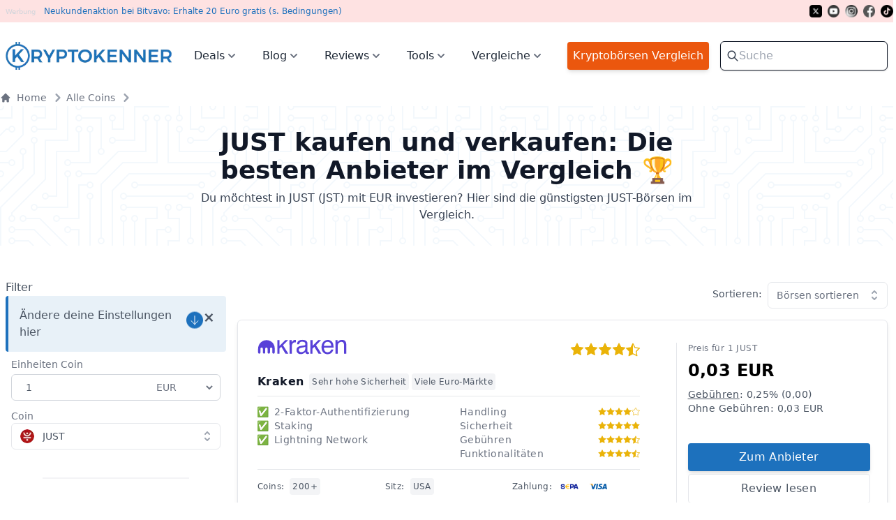

--- FILE ---
content_type: text/html; charset=UTF-8
request_url: https://kryptokenner.de/coins/just/kaufen/
body_size: 21354
content:
<!DOCTYPE html><html  lang="de"><head><meta charset="utf-8">
<meta name="viewport" content="width=device-width, initial-scale=1">
<title>JUST kaufen und verkaufen: Die besten Anbieter im Vergleich (01&#x2F;2026)</title>
<style>*,::backdrop,:after,:before{--tw-border-spacing-x:0;--tw-border-spacing-y:0;--tw-translate-x:0;--tw-translate-y:0;--tw-rotate:0;--tw-skew-x:0;--tw-skew-y:0;--tw-scale-x:1;--tw-scale-y:1;--tw-pan-x: ;--tw-pan-y: ;--tw-pinch-zoom: ;--tw-scroll-snap-strictness:proximity;--tw-gradient-from-position: ;--tw-gradient-via-position: ;--tw-gradient-to-position: ;--tw-ordinal: ;--tw-slashed-zero: ;--tw-numeric-figure: ;--tw-numeric-spacing: ;--tw-numeric-fraction: ;--tw-ring-inset: ;--tw-ring-offset-width:0px;--tw-ring-offset-color:#fff;--tw-ring-color:#3b82f680;--tw-ring-offset-shadow:0 0 #0000;--tw-ring-shadow:0 0 #0000;--tw-shadow:0 0 #0000;--tw-shadow-colored:0 0 #0000;--tw-blur: ;--tw-brightness: ;--tw-contrast: ;--tw-grayscale: ;--tw-hue-rotate: ;--tw-invert: ;--tw-saturate: ;--tw-sepia: ;--tw-drop-shadow: ;--tw-backdrop-blur: ;--tw-backdrop-brightness: ;--tw-backdrop-contrast: ;--tw-backdrop-grayscale: ;--tw-backdrop-hue-rotate: ;--tw-backdrop-invert: ;--tw-backdrop-opacity: ;--tw-backdrop-saturate: ;--tw-backdrop-sepia: ;--tw-contain-size: ;--tw-contain-layout: ;--tw-contain-paint: ;--tw-contain-style: }/*! tailwindcss v3.4.17 | MIT License | https://tailwindcss.com*/*,:after,:before{border:0 solid #e5e7eb;box-sizing:border-box}:after,:before{--tw-content:""}:host,html{line-height:1.5;-webkit-text-size-adjust:100%;font-family:Lato,system-ui,-apple-system,BlinkMacSystemFont,Segoe UI,Roboto,Helvetica Neue,Arial,Noto Sans,sans-serif,Apple Color Emoji,Segoe UI Emoji,Segoe UI Symbol,Noto Color Emoji;font-feature-settings:normal;font-variation-settings:normal;-moz-tab-size:4;tab-size:4;-webkit-tap-highlight-color:transparent}body{line-height:inherit;margin:0}hr{border-top-width:1px;color:inherit;height:0}abbr:where([title]){-webkit-text-decoration:underline dotted;text-decoration:underline dotted}h1,h2,h3,h4,h5,h6{font-size:inherit;font-weight:inherit}a{color:inherit;text-decoration:inherit}b,strong{font-weight:bolder}code,kbd,pre,samp{font-family:ui-monospace,SFMono-Regular,Menlo,Monaco,Consolas,Liberation Mono,Courier New,monospace;font-feature-settings:normal;font-size:1em;font-variation-settings:normal}small{font-size:80%}sub,sup{font-size:75%;line-height:0;position:relative;vertical-align:initial}sub{bottom:-.25em}sup{top:-.5em}table{border-collapse:collapse;border-color:inherit;text-indent:0}button,input,optgroup,select,textarea{color:inherit;font-family:inherit;font-feature-settings:inherit;font-size:100%;font-variation-settings:inherit;font-weight:inherit;letter-spacing:inherit;line-height:inherit;margin:0;padding:0}button,select{text-transform:none}button,input:where([type=button]),input:where([type=reset]),input:where([type=submit]){-webkit-appearance:button;background-color:initial;background-image:none}:-moz-focusring{outline:auto}:-moz-ui-invalid{box-shadow:none}progress{vertical-align:initial}::-webkit-inner-spin-button,::-webkit-outer-spin-button{height:auto}[type=search]{-webkit-appearance:textfield;outline-offset:-2px}::-webkit-search-decoration{-webkit-appearance:none}::-webkit-file-upload-button{-webkit-appearance:button;font:inherit}summary{display:list-item}blockquote,dd,dl,figure,h1,h2,h3,h4,h5,h6,hr,p,pre{margin:0}fieldset{margin:0}fieldset,legend{padding:0}menu,ol,ul{list-style:none;margin:0;padding:0}dialog{padding:0}textarea{resize:vertical}input::placeholder,textarea::placeholder{color:#9ca3af;opacity:1}[role=button],button{cursor:pointer}:disabled{cursor:default}audio,canvas,embed,iframe,img,object,svg,video{display:block;vertical-align:middle}img,video{height:auto;max-width:100%}[hidden]:where(:not([hidden=until-found])){display:none}.container{width:100%}@media (min-width:640px){.container{max-width:640px}}@media (min-width:769px){.container{max-width:769px}}@media (min-width:1024px){.container{max-width:1024px}}@media (min-width:1280px){.container{max-width:1280px}}@media (min-width:1536px){.container{max-width:1536px}}.prose{color:var(--tw-prose-body);max-width:100ch}.prose :where(p):not(:where([class~=not-prose],[class~=not-prose] *)){margin-bottom:1.25em;margin-top:1.25em}.prose :where([class~=lead]):not(:where([class~=not-prose],[class~=not-prose] *)){color:var(--tw-prose-lead);font-size:1.25em;line-height:1.6;margin-bottom:1.2em;margin-top:1.2em}.prose :where(a):not(:where([class~=not-prose],[class~=not-prose] *)){color:#1d71bd;font-weight:700;text-decoration:underline}.prose :where(strong):not(:where([class~=not-prose],[class~=not-prose] *)){color:var(--tw-prose-bold);font-weight:600}.prose :where(a strong):not(:where([class~=not-prose],[class~=not-prose] *)){color:inherit}.prose :where(blockquote strong):not(:where([class~=not-prose],[class~=not-prose] *)){color:inherit}.prose :where(thead th strong):not(:where([class~=not-prose],[class~=not-prose] *)){color:inherit}.prose :where(ol):not(:where([class~=not-prose],[class~=not-prose] *)){list-style-type:decimal;margin-bottom:1.25em;margin-top:1.25em;padding-inline-start:1.625em}.prose :where(ol[type=A]):not(:where([class~=not-prose],[class~=not-prose] *)){list-style-type:upper-alpha}.prose :where(ol[type=a]):not(:where([class~=not-prose],[class~=not-prose] *)){list-style-type:lower-alpha}.prose :where(ol[type=A s]):not(:where([class~=not-prose],[class~=not-prose] *)){list-style-type:upper-alpha}.prose :where(ol[type=a s]):not(:where([class~=not-prose],[class~=not-prose] *)){list-style-type:lower-alpha}.prose :where(ol[type=I]):not(:where([class~=not-prose],[class~=not-prose] *)){list-style-type:upper-roman}.prose :where(ol[type=i]):not(:where([class~=not-prose],[class~=not-prose] *)){list-style-type:lower-roman}.prose :where(ol[type=I s]):not(:where([class~=not-prose],[class~=not-prose] *)){list-style-type:upper-roman}.prose :where(ol[type=i s]):not(:where([class~=not-prose],[class~=not-prose] *)){list-style-type:lower-roman}.prose :where(ol[type="1"]):not(:where([class~=not-prose],[class~=not-prose] *)){list-style-type:decimal}.prose :where(ul):not(:where([class~=not-prose],[class~=not-prose] *)){list-style-type:disc;margin-bottom:1.25em;margin-top:1.25em;padding-inline-start:1.625em}.prose :where(ol>li):not(:where([class~=not-prose],[class~=not-prose] *))::marker{color:var(--tw-prose-counters);font-weight:400}.prose :where(ul>li):not(:where([class~=not-prose],[class~=not-prose] *))::marker{color:var(--tw-prose-bullets)}.prose :where(dt):not(:where([class~=not-prose],[class~=not-prose] *)){color:var(--tw-prose-headings);font-weight:600;margin-top:1.25em}.prose :where(hr):not(:where([class~=not-prose],[class~=not-prose] *)){border-color:var(--tw-prose-hr);border-top-width:1px;margin-bottom:3em;margin-top:3em}.prose :where(blockquote):not(:where([class~=not-prose],[class~=not-prose] *)){border-inline-start-color:var(--tw-prose-quote-borders);border-inline-start-width:.25rem;color:var(--tw-prose-quotes);font-style:italic;font-weight:500;margin-bottom:1.6em;margin-top:1.6em;padding-inline-start:1em;quotes:"“""”""‘""’"}.prose :where(blockquote p:first-of-type):not(:where([class~=not-prose],[class~=not-prose] *)):before{content:open-quote}.prose :where(blockquote p:last-of-type):not(:where([class~=not-prose],[class~=not-prose] *)):after{content:close-quote}.prose :where(h1):not(:where([class~=not-prose],[class~=not-prose] *)){color:var(--tw-prose-headings);font-size:2.25em;font-weight:800;line-height:1.1111111;margin-bottom:.8888889em;margin-top:0}.prose :where(h1 strong):not(:where([class~=not-prose],[class~=not-prose] *)){color:inherit;font-weight:900}.prose :where(h2):not(:where([class~=not-prose],[class~=not-prose] *)){color:var(--tw-prose-headings);font-size:1.5em;font-weight:700;line-height:1.3333333;margin-bottom:1em;margin-top:2em}.prose :where(h2 strong):not(:where([class~=not-prose],[class~=not-prose] *)){color:inherit;font-weight:800}.prose :where(h3):not(:where([class~=not-prose],[class~=not-prose] *)){color:var(--tw-prose-headings);font-size:1.25em;font-weight:600;line-height:1.6;margin-bottom:.6em;margin-top:1.6em}.prose :where(h3 strong):not(:where([class~=not-prose],[class~=not-prose] *)){color:inherit;font-weight:700}.prose :where(h4):not(:where([class~=not-prose],[class~=not-prose] *)){color:var(--tw-prose-headings);font-weight:600;line-height:1.5;margin-bottom:.5em;margin-top:1.5em}.prose :where(h4 strong):not(:where([class~=not-prose],[class~=not-prose] *)){color:inherit;font-weight:700}.prose :where(img):not(:where([class~=not-prose],[class~=not-prose] *)){margin-bottom:2em;margin-top:2em}.prose :where(picture):not(:where([class~=not-prose],[class~=not-prose] *)){display:block;margin-bottom:2em;margin-top:2em}.prose :where(video):not(:where([class~=not-prose],[class~=not-prose] *)){margin-bottom:2em;margin-top:2em}.prose :where(kbd):not(:where([class~=not-prose],[class~=not-prose] *)){border-radius:.3125rem;box-shadow:0 0 0 1px rgb(var(--tw-prose-kbd-shadows)/10%),0 3px rgb(var(--tw-prose-kbd-shadows)/10%);color:var(--tw-prose-kbd);font-family:inherit;font-size:.875em;font-weight:500;padding-inline-end:.375em;padding-bottom:.1875em;padding-top:.1875em;padding-inline-start:.375em}.prose :where(code):not(:where([class~=not-prose],[class~=not-prose] *)){color:var(--tw-prose-code);font-size:.875em;font-weight:600}.prose :where(code):not(:where([class~=not-prose],[class~=not-prose] *)):before{content:"`"}.prose :where(code):not(:where([class~=not-prose],[class~=not-prose] *)):after{content:"`"}.prose :where(a code):not(:where([class~=not-prose],[class~=not-prose] *)){color:inherit}.prose :where(h1 code):not(:where([class~=not-prose],[class~=not-prose] *)){color:inherit}.prose :where(h2 code):not(:where([class~=not-prose],[class~=not-prose] *)){color:inherit;font-size:.875em}.prose :where(h3 code):not(:where([class~=not-prose],[class~=not-prose] *)){color:inherit;font-size:.9em}.prose :where(h4 code):not(:where([class~=not-prose],[class~=not-prose] *)){color:inherit}.prose :where(blockquote code):not(:where([class~=not-prose],[class~=not-prose] *)){color:inherit}.prose :where(thead th code):not(:where([class~=not-prose],[class~=not-prose] *)){color:inherit}.prose :where(pre):not(:where([class~=not-prose],[class~=not-prose] *)){background-color:var(--tw-prose-pre-bg);border-radius:.375rem;color:var(--tw-prose-pre-code);font-size:.875em;font-weight:400;line-height:1.7142857;margin-bottom:1.7142857em;margin-top:1.7142857em;overflow-x:auto;padding-inline-end:1.1428571em;padding-bottom:.8571429em;padding-top:.8571429em;padding-inline-start:1.1428571em}.prose :where(pre code):not(:where([class~=not-prose],[class~=not-prose] *)){background-color:initial;border-radius:0;border-width:0;color:inherit;font-family:inherit;font-size:inherit;font-weight:inherit;line-height:inherit;padding:0}.prose :where(pre code):not(:where([class~=not-prose],[class~=not-prose] *)):before{content:none}.prose :where(pre code):not(:where([class~=not-prose],[class~=not-prose] *)):after{content:none}.prose :where(table):not(:where([class~=not-prose],[class~=not-prose] *)){font-size:.875em;line-height:1.7142857;margin-bottom:2em;margin-top:2em;table-layout:auto;width:100%}.prose :where(thead):not(:where([class~=not-prose],[class~=not-prose] *)){border-bottom-color:var(--tw-prose-th-borders);border-bottom-width:1px}.prose :where(thead th):not(:where([class~=not-prose],[class~=not-prose] *)){color:var(--tw-prose-headings);font-weight:600;padding-inline-end:.5714286em;padding-bottom:.5714286em;padding-inline-start:.5714286em;vertical-align:bottom}.prose :where(tbody tr):not(:where([class~=not-prose],[class~=not-prose] *)){border-bottom-color:var(--tw-prose-td-borders);border-bottom-width:1px}.prose :where(tbody tr:last-child):not(:where([class~=not-prose],[class~=not-prose] *)){border-bottom-width:0}.prose :where(tbody td):not(:where([class~=not-prose],[class~=not-prose] *)){vertical-align:initial}.prose :where(tfoot):not(:where([class~=not-prose],[class~=not-prose] *)){border-top-color:var(--tw-prose-th-borders);border-top-width:1px}.prose :where(tfoot td):not(:where([class~=not-prose],[class~=not-prose] *)){vertical-align:top}.prose :where(th,td):not(:where([class~=not-prose],[class~=not-prose] *)){text-align:start}.prose :where(figure>*):not(:where([class~=not-prose],[class~=not-prose] *)){margin-bottom:0;margin-top:0}.prose :where(figcaption):not(:where([class~=not-prose],[class~=not-prose] *)){color:var(--tw-prose-captions);font-size:.875em;line-height:1.4285714;margin-top:.8571429em}.prose{--tw-prose-body:#374151;--tw-prose-headings:#111827;--tw-prose-lead:#4b5563;--tw-prose-links:#111827;--tw-prose-bold:#111827;--tw-prose-counters:#6b7280;--tw-prose-bullets:#d1d5db;--tw-prose-hr:#e5e7eb;--tw-prose-quotes:#111827;--tw-prose-quote-borders:#e5e7eb;--tw-prose-captions:#6b7280;--tw-prose-kbd:#111827;--tw-prose-kbd-shadows:17 24 39;--tw-prose-code:#111827;--tw-prose-pre-code:#e5e7eb;--tw-prose-pre-bg:#1f2937;--tw-prose-th-borders:#d1d5db;--tw-prose-td-borders:#e5e7eb;--tw-prose-invert-body:#d1d5db;--tw-prose-invert-headings:#fff;--tw-prose-invert-lead:#9ca3af;--tw-prose-invert-links:#fff;--tw-prose-invert-bold:#fff;--tw-prose-invert-counters:#9ca3af;--tw-prose-invert-bullets:#4b5563;--tw-prose-invert-hr:#374151;--tw-prose-invert-quotes:#f3f4f6;--tw-prose-invert-quote-borders:#374151;--tw-prose-invert-captions:#9ca3af;--tw-prose-invert-kbd:#fff;--tw-prose-invert-kbd-shadows:255 255 255;--tw-prose-invert-code:#fff;--tw-prose-invert-pre-code:#d1d5db;--tw-prose-invert-pre-bg:#00000080;--tw-prose-invert-th-borders:#4b5563;--tw-prose-invert-td-borders:#374151;font-size:1rem;line-height:1.75}.prose :where(picture>img):not(:where([class~=not-prose],[class~=not-prose] *)){margin-bottom:0;margin-top:0}.prose :where(li):not(:where([class~=not-prose],[class~=not-prose] *)){margin-bottom:.5em;margin-top:.5em}.prose :where(ol>li):not(:where([class~=not-prose],[class~=not-prose] *)){padding-inline-start:.375em}.prose :where(ul>li):not(:where([class~=not-prose],[class~=not-prose] *)){padding-inline-start:.375em}.prose :where(.prose>ul>li p):not(:where([class~=not-prose],[class~=not-prose] *)){margin-bottom:.75em;margin-top:.75em}.prose :where(.prose>ul>li>p:first-child):not(:where([class~=not-prose],[class~=not-prose] *)){margin-top:1.25em}.prose :where(.prose>ul>li>p:last-child):not(:where([class~=not-prose],[class~=not-prose] *)){margin-bottom:1.25em}.prose :where(.prose>ol>li>p:first-child):not(:where([class~=not-prose],[class~=not-prose] *)){margin-top:1.25em}.prose :where(.prose>ol>li>p:last-child):not(:where([class~=not-prose],[class~=not-prose] *)){margin-bottom:1.25em}.prose :where(ul ul,ul ol,ol ul,ol ol):not(:where([class~=not-prose],[class~=not-prose] *)){margin-bottom:.75em;margin-top:.75em}.prose :where(dl):not(:where([class~=not-prose],[class~=not-prose] *)){margin-bottom:1.25em;margin-top:1.25em}.prose :where(dd):not(:where([class~=not-prose],[class~=not-prose] *)){margin-top:.5em;padding-inline-start:1.625em}.prose :where(hr+*):not(:where([class~=not-prose],[class~=not-prose] *)){margin-top:0}.prose :where(h2+*):not(:where([class~=not-prose],[class~=not-prose] *)){margin-top:0}.prose :where(h3+*):not(:where([class~=not-prose],[class~=not-prose] *)){margin-top:0}.prose :where(h4+*):not(:where([class~=not-prose],[class~=not-prose] *)){margin-top:0}.prose :where(thead th:first-child):not(:where([class~=not-prose],[class~=not-prose] *)){padding-inline-start:0}.prose :where(thead th:last-child):not(:where([class~=not-prose],[class~=not-prose] *)){padding-inline-end:0}.prose :where(tbody td,tfoot td):not(:where([class~=not-prose],[class~=not-prose] *)){padding-inline-end:.5714286em;padding-bottom:.5714286em;padding-top:.5714286em;padding-inline-start:.5714286em}.prose :where(tbody td:first-child,tfoot td:first-child):not(:where([class~=not-prose],[class~=not-prose] *)){padding-inline-start:0}.prose :where(tbody td:last-child,tfoot td:last-child):not(:where([class~=not-prose],[class~=not-prose] *)){padding-inline-end:0}.prose :where(figure):not(:where([class~=not-prose],[class~=not-prose] *)){margin-bottom:2em;margin-top:2em}.prose :where(.prose>:first-child):not(:where([class~=not-prose],[class~=not-prose] *)){margin-top:0}.prose :where(.prose>:last-child):not(:where([class~=not-prose],[class~=not-prose] *)){margin-bottom:0}.prose :where(h1 a,h2 a,h3 a,h4 a,h5 a,h6 a):not(:where([class~=not-prose],[class~=not-prose] *)){color:#31435e;font-weight:700;text-decoration:none}.prose-lg{font-size:1.125rem;line-height:1.7777778}.prose-lg :where(p):not(:where([class~=not-prose],[class~=not-prose] *)){margin-bottom:1.3333333em;margin-top:1.3333333em}.prose-lg :where([class~=lead]):not(:where([class~=not-prose],[class~=not-prose] *)){font-size:1.2222222em;line-height:1.4545455;margin-bottom:1.0909091em;margin-top:1.0909091em}.prose-lg :where(blockquote):not(:where([class~=not-prose],[class~=not-prose] *)){margin-bottom:1.6666667em;margin-top:1.6666667em;padding-inline-start:1em}.prose-lg :where(h1):not(:where([class~=not-prose],[class~=not-prose] *)){font-size:2.6666667em;line-height:1;margin-bottom:.8333333em;margin-top:0}.prose-lg :where(h2):not(:where([class~=not-prose],[class~=not-prose] *)){font-size:1.6666667em;line-height:1.3333333;margin-bottom:1.0666667em;margin-top:1.8666667em}.prose-lg :where(h3):not(:where([class~=not-prose],[class~=not-prose] *)){font-size:1.3333333em;line-height:1.5;margin-bottom:.6666667em;margin-top:1.6666667em}.prose-lg :where(h4):not(:where([class~=not-prose],[class~=not-prose] *)){line-height:1.5555556;margin-bottom:.4444444em;margin-top:1.7777778em}.prose-lg :where(img):not(:where([class~=not-prose],[class~=not-prose] *)){margin-bottom:1.7777778em;margin-top:1.7777778em}.prose-lg :where(picture):not(:where([class~=not-prose],[class~=not-prose] *)){margin-bottom:1.7777778em;margin-top:1.7777778em}.prose-lg :where(picture>img):not(:where([class~=not-prose],[class~=not-prose] *)){margin-bottom:0;margin-top:0}.prose-lg :where(video):not(:where([class~=not-prose],[class~=not-prose] *)){margin-bottom:1.7777778em;margin-top:1.7777778em}.prose-lg :where(kbd):not(:where([class~=not-prose],[class~=not-prose] *)){border-radius:.3125rem;font-size:.8888889em;padding-inline-end:.4444444em;padding-bottom:.2222222em;padding-top:.2222222em;padding-inline-start:.4444444em}.prose-lg :where(code):not(:where([class~=not-prose],[class~=not-prose] *)){font-size:.8888889em}.prose-lg :where(h2 code):not(:where([class~=not-prose],[class~=not-prose] *)){font-size:.8666667em}.prose-lg :where(h3 code):not(:where([class~=not-prose],[class~=not-prose] *)){font-size:.875em}.prose-lg :where(pre):not(:where([class~=not-prose],[class~=not-prose] *)){border-radius:.375rem;font-size:.8888889em;line-height:1.75;margin-bottom:2em;margin-top:2em;padding-inline-end:1.5em;padding-bottom:1em;padding-top:1em;padding-inline-start:1.5em}.prose-lg :where(ol):not(:where([class~=not-prose],[class~=not-prose] *)){margin-bottom:1.3333333em;margin-top:1.3333333em;padding-inline-start:1.5555556em}.prose-lg :where(ul):not(:where([class~=not-prose],[class~=not-prose] *)){margin-bottom:1.3333333em;margin-top:1.3333333em;padding-inline-start:1.5555556em}.prose-lg :where(li):not(:where([class~=not-prose],[class~=not-prose] *)){margin-bottom:.6666667em;margin-top:.6666667em}.prose-lg :where(ol>li):not(:where([class~=not-prose],[class~=not-prose] *)){padding-inline-start:.4444444em}.prose-lg :where(ul>li):not(:where([class~=not-prose],[class~=not-prose] *)){padding-inline-start:.4444444em}.prose-lg :where(.prose-lg>ul>li p):not(:where([class~=not-prose],[class~=not-prose] *)){margin-bottom:.8888889em;margin-top:.8888889em}.prose-lg :where(.prose-lg>ul>li>p:first-child):not(:where([class~=not-prose],[class~=not-prose] *)){margin-top:1.3333333em}.prose-lg :where(.prose-lg>ul>li>p:last-child):not(:where([class~=not-prose],[class~=not-prose] *)){margin-bottom:1.3333333em}.prose-lg :where(.prose-lg>ol>li>p:first-child):not(:where([class~=not-prose],[class~=not-prose] *)){margin-top:1.3333333em}.prose-lg :where(.prose-lg>ol>li>p:last-child):not(:where([class~=not-prose],[class~=not-prose] *)){margin-bottom:1.3333333em}.prose-lg :where(ul ul,ul ol,ol ul,ol ol):not(:where([class~=not-prose],[class~=not-prose] *)){margin-bottom:.8888889em;margin-top:.8888889em}.prose-lg :where(dl):not(:where([class~=not-prose],[class~=not-prose] *)){margin-bottom:1.3333333em;margin-top:1.3333333em}.prose-lg :where(dt):not(:where([class~=not-prose],[class~=not-prose] *)){margin-top:1.3333333em}.prose-lg :where(dd):not(:where([class~=not-prose],[class~=not-prose] *)){margin-top:.6666667em;padding-inline-start:1.5555556em}.prose-lg :where(hr):not(:where([class~=not-prose],[class~=not-prose] *)){margin-bottom:3.1111111em;margin-top:3.1111111em}.prose-lg :where(hr+*):not(:where([class~=not-prose],[class~=not-prose] *)){margin-top:0}.prose-lg :where(h2+*):not(:where([class~=not-prose],[class~=not-prose] *)){margin-top:0}.prose-lg :where(h3+*):not(:where([class~=not-prose],[class~=not-prose] *)){margin-top:0}.prose-lg :where(h4+*):not(:where([class~=not-prose],[class~=not-prose] *)){margin-top:0}.prose-lg :where(table):not(:where([class~=not-prose],[class~=not-prose] *)){font-size:.8888889em;line-height:1.5}.prose-lg :where(thead th):not(:where([class~=not-prose],[class~=not-prose] *)){padding-inline-end:.75em;padding-bottom:.75em;padding-inline-start:.75em}.prose-lg :where(thead th:first-child):not(:where([class~=not-prose],[class~=not-prose] *)){padding-inline-start:0}.prose-lg :where(thead th:last-child):not(:where([class~=not-prose],[class~=not-prose] *)){padding-inline-end:0}.prose-lg :where(tbody td,tfoot td):not(:where([class~=not-prose],[class~=not-prose] *)){padding-inline-end:.75em;padding-bottom:.75em;padding-top:.75em;padding-inline-start:.75em}.prose-lg :where(tbody td:first-child,tfoot td:first-child):not(:where([class~=not-prose],[class~=not-prose] *)){padding-inline-start:0}.prose-lg :where(tbody td:last-child,tfoot td:last-child):not(:where([class~=not-prose],[class~=not-prose] *)){padding-inline-end:0}.prose-lg :where(figure):not(:where([class~=not-prose],[class~=not-prose] *)){margin-bottom:1.7777778em;margin-top:1.7777778em}.prose-lg :where(figure>*):not(:where([class~=not-prose],[class~=not-prose] *)){margin-bottom:0;margin-top:0}.prose-lg :where(figcaption):not(:where([class~=not-prose],[class~=not-prose] *)){font-size:.8888889em;line-height:1.5;margin-top:1em}.prose-lg :where(.prose-lg>:first-child):not(:where([class~=not-prose],[class~=not-prose] *)){margin-top:0}.prose-lg :where(.prose-lg>:last-child):not(:where([class~=not-prose],[class~=not-prose] *)){margin-bottom:0}.pointer-events-none{pointer-events:none}.fixed{position:fixed}.absolute{position:absolute}.relative{position:relative}.sticky{position:sticky}.inset-0{top:0;right:0;bottom:0;left:0}.inset-x-0{left:0;right:0}.inset-y-0{bottom:0;top:0}.-top-1{top:-.25rem}.bottom-0{bottom:0}.bottom-2{bottom:.5rem}.bottom-4{bottom:1rem}.bottom-full{bottom:100%}.left-0{left:0}.left-12{left:3rem}.left-2{left:.5rem}.left-\[-20px\]{left:-20px}.left-\[150px\]{left:150px}.right-0{right:0}.right-1{right:.25rem}.right-2{right:.5rem}.top-0{top:0}.top-1{top:.25rem}.top-1\/2{top:50%}.top-24{top:6rem}.top-28{top:7rem}.top-32{top:8rem}.z-10{z-index:10}.z-20{z-index:20}.z-30{z-index:30}.z-40{z-index:40}.z-50{z-index:50}.order-1{order:1}.order-2{order:2}.order-first{order:-9999}.col-span-1{grid-column:span 1/span 1}.m-1{margin:.25rem}.m-2{margin:.5rem}.m-6{margin:1.5rem}.mx-10{margin-left:2.5rem;margin-right:2.5rem}.mx-2{margin-left:.5rem;margin-right:.5rem}.mx-auto{margin-left:auto;margin-right:auto}.my-2{margin-bottom:.5rem;margin-top:.5rem}.my-4{margin-bottom:1rem;margin-top:1rem}.my-8{margin-bottom:2rem;margin-top:2rem}.my-auto{margin-bottom:auto;margin-top:auto}.-mb-px{margin-bottom:-1px}.-mt-3{margin-top:-.75rem}.-mt-4{margin-top:-1rem}.mb-0{margin-bottom:0}.mb-1{margin-bottom:.25rem}.mb-12{margin-bottom:3rem}.mb-2{margin-bottom:.5rem}.mb-3{margin-bottom:.75rem}.mb-4{margin-bottom:1rem}.mb-5{margin-bottom:1.25rem}.mb-6{margin-bottom:1.5rem}.mb-8{margin-bottom:2rem}.mb-auto{margin-bottom:auto}.ml-1{margin-left:.25rem}.ml-2{margin-left:.5rem}.ml-3{margin-left:.75rem}.ml-4{margin-left:1rem}.ml-8{margin-left:2rem}.ml-auto{margin-left:auto}.mr-1{margin-right:.25rem}.mr-2{margin-right:.5rem}.mr-3{margin-right:.75rem}.mr-4{margin-right:1rem}.mr-5{margin-right:1.25rem}.mr-auto{margin-right:auto}.mt-1{margin-top:.25rem}.mt-16{margin-top:4rem}.mt-2{margin-top:.5rem}.mt-3{margin-top:.75rem}.mt-4{margin-top:1rem}.mt-6{margin-top:1.5rem}.mt-8{margin-top:2rem}.mt-auto{margin-top:auto}.line-clamp-2{-webkit-line-clamp:2}.line-clamp-2,.line-clamp-3{display:-webkit-box;overflow:hidden;-webkit-box-orient:vertical}.line-clamp-3{-webkit-line-clamp:3}.block{display:block}.inline-block{display:inline-block}.inline{display:inline}.flex{display:flex}.inline-flex{display:inline-flex}.table{display:table}.grid{display:grid}.hidden{display:none}.aspect-square{aspect-ratio:1/1}.h-0\.5{height:.125rem}.h-1{height:.25rem}.h-10{height:2.5rem}.h-12{height:3rem}.h-16{height:4rem}.h-2{height:.5rem}.h-20{height:5rem}.h-24{height:6rem}.h-3{height:.75rem}.h-4{height:1rem}.h-4\/6{height:66.666667%}.h-5{height:1.25rem}.h-6{height:1.5rem}.h-7{height:1.75rem}.h-8{height:2rem}.h-9{height:2.25rem}.h-\[105px\]{height:105px}.h-\[140px\]{height:140px}.h-\[170px\]{height:170px}.h-\[65px\]{height:65px}.h-\[85px\]{height:85px}.h-auto{height:auto}.h-full{height:100%}.h-px{height:1px}.max-h-10{max-height:2.5rem}.max-h-12{max-height:3rem}.max-h-2{max-height:.5rem}.max-h-3{max-height:.75rem}.max-h-56{max-height:14rem}.max-h-8{max-height:2rem}.max-h-96{max-height:24rem}.min-h-full{min-height:100%}.min-h-screen{min-height:100vh}.w-1{width:.25rem}.w-1\/2{width:50%}.w-1\/3{width:33.333333%}.w-10{width:2.5rem}.w-12{width:3rem}.w-14{width:3.5rem}.w-16{width:4rem}.w-2\/3{width:66.666667%}.w-20{width:5rem}.w-24{width:6rem}.w-28{width:7rem}.w-3{width:.75rem}.w-3\/4{width:75%}.w-32{width:8rem}.w-4{width:1rem}.w-40{width:10rem}.w-5{width:1.25rem}.w-56{width:14rem}.w-6{width:1.5rem}.w-7{width:1.75rem}.w-8{width:2rem}.w-9{width:2.25rem}.w-96{width:24rem}.w-auto{width:auto}.w-full{width:100%}.w-max{width:max-content}.w-min{width:min-content}.min-w-0{min-width:0}.min-w-\[150px\]{min-width:150px}.min-w-\[200px\]{min-width:200px}.min-w-full{min-width:100%}.max-w-2xl{max-width:42rem}.max-w-3xl{max-width:48rem}.max-w-4xl{max-width:56rem}.max-w-6xl{max-width:72rem}.max-w-7xl{max-width:80rem}.max-w-\[200px\]{max-width:200px}.max-w-\[50\%\]{max-width:50%}.max-w-lg{max-width:32rem}.max-w-md{max-width:28rem}.max-w-screen-lg{max-width:1024px}.max-w-screen-md{max-width:769px}.max-w-screen-sm{max-width:640px}.max-w-screen-xl{max-width:1280px}.max-w-sm{max-width:24rem}.max-w-xl{max-width:36rem}.max-w-xs{max-width:20rem}.flex-1{flex:1 1 0%}.flex-auto{flex:1 1 auto}.flex-shrink-0{flex-shrink:0}.shrink{flex-shrink:1}.flex-grow{flex-grow:1}.table-auto{table-layout:auto}.border-collapse{border-collapse:collapse}.-translate-y-1\/2{--tw-translate-y:-50%}.-translate-y-1\/2,.rotate-180{transform:translate(var(--tw-translate-x),var(--tw-translate-y)) rotate(var(--tw-rotate)) skew(var(--tw-skew-x)) skewY(var(--tw-skew-y)) scaleX(var(--tw-scale-x)) scaleY(var(--tw-scale-y))}.rotate-180{--tw-rotate:180deg}.scale-125{--tw-scale-x:1.25;--tw-scale-y:1.25}.scale-125,.scale-90{transform:translate(var(--tw-translate-x),var(--tw-translate-y)) rotate(var(--tw-rotate)) skew(var(--tw-skew-x)) skewY(var(--tw-skew-y)) scaleX(var(--tw-scale-x)) scaleY(var(--tw-scale-y))}.scale-90{--tw-scale-x:.9;--tw-scale-y:.9}.transform{transform:translate(var(--tw-translate-x),var(--tw-translate-y)) rotate(var(--tw-rotate)) skew(var(--tw-skew-x)) skewY(var(--tw-skew-y)) scaleX(var(--tw-scale-x)) scaleY(var(--tw-scale-y))}@keyframes bounce{0%,to{animation-timing-function:cubic-bezier(.8,0,1,1);transform:translateY(-25%)}50%{animation-timing-function:cubic-bezier(0,0,.2,1);transform:none}}.animate-bounce{animation:bounce 1s infinite}@keyframes ping{75%,to{opacity:0;transform:scale(2)}}.animate-ping{animation:ping 1s cubic-bezier(0,0,.2,1) infinite}@keyframes pulse{50%{opacity:.5}}.animate-pulse{animation:pulse 2s cubic-bezier(.4,0,.6,1) infinite}@keyframes spin{to{transform:rotate(1turn)}}.animate-spin{animation:spin 1s linear infinite}.cursor-default{cursor:default}.cursor-not-allowed{cursor:not-allowed}.cursor-pointer{cursor:pointer}.select-none{-webkit-user-select:none;user-select:none}.select-all{-webkit-user-select:all;user-select:all}.resize{resize:both}.list-inside{list-style-position:inside}.list-decimal{list-style-type:decimal}.list-disc{list-style-type:disc}.list-none{list-style-type:none}.grid-cols-1{grid-template-columns:repeat(1,minmax(0,1fr))}.grid-cols-2{grid-template-columns:repeat(2,minmax(0,1fr))}.flex-row{flex-direction:row}.flex-col{flex-direction:column}.flex-wrap{flex-wrap:wrap}.flex-nowrap{flex-wrap:nowrap}.place-items-center{place-items:center}.content-center{align-content:center}.items-start{align-items:flex-start}.items-center{align-items:center}.items-baseline{align-items:baseline}.items-stretch{align-items:stretch}.justify-start{justify-content:flex-start}.justify-end{justify-content:flex-end}.justify-center{justify-content:center}.justify-between{justify-content:space-between}.justify-items-stretch{justify-items:stretch}.gap-1{gap:.25rem}.gap-2{gap:.5rem}.gap-3{gap:.75rem}.gap-4{gap:1rem}.gap-6{gap:1.5rem}.gap-8{gap:2rem}.space-x-0>:not([hidden])~:not([hidden]){--tw-space-x-reverse:0;margin-left:calc(0px*(1 - var(--tw-space-x-reverse)));margin-right:calc(0px*var(--tw-space-x-reverse))}.space-x-1>:not([hidden])~:not([hidden]){--tw-space-x-reverse:0;margin-left:calc(.25rem*(1 - var(--tw-space-x-reverse)));margin-right:calc(.25rem*var(--tw-space-x-reverse))}.space-x-2>:not([hidden])~:not([hidden]){--tw-space-x-reverse:0;margin-left:calc(.5rem*(1 - var(--tw-space-x-reverse)));margin-right:calc(.5rem*var(--tw-space-x-reverse))}.space-x-3>:not([hidden])~:not([hidden]){--tw-space-x-reverse:0;margin-left:calc(.75rem*(1 - var(--tw-space-x-reverse)));margin-right:calc(.75rem*var(--tw-space-x-reverse))}.space-x-4>:not([hidden])~:not([hidden]){--tw-space-x-reverse:0;margin-left:calc(1rem*(1 - var(--tw-space-x-reverse)));margin-right:calc(1rem*var(--tw-space-x-reverse))}.space-x-6>:not([hidden])~:not([hidden]){--tw-space-x-reverse:0;margin-left:calc(1.5rem*(1 - var(--tw-space-x-reverse)));margin-right:calc(1.5rem*var(--tw-space-x-reverse))}.space-y-0>:not([hidden])~:not([hidden]){--tw-space-y-reverse:0;margin-bottom:calc(0px*var(--tw-space-y-reverse));margin-top:calc(0px*(1 - var(--tw-space-y-reverse)))}.space-y-0\.5>:not([hidden])~:not([hidden]){--tw-space-y-reverse:0;margin-bottom:calc(.125rem*var(--tw-space-y-reverse));margin-top:calc(.125rem*(1 - var(--tw-space-y-reverse)))}.space-y-1>:not([hidden])~:not([hidden]){--tw-space-y-reverse:0;margin-bottom:calc(.25rem*var(--tw-space-y-reverse));margin-top:calc(.25rem*(1 - var(--tw-space-y-reverse)))}.space-y-2>:not([hidden])~:not([hidden]){--tw-space-y-reverse:0;margin-bottom:calc(.5rem*var(--tw-space-y-reverse));margin-top:calc(.5rem*(1 - var(--tw-space-y-reverse)))}.space-y-4>:not([hidden])~:not([hidden]){--tw-space-y-reverse:0;margin-bottom:calc(1rem*var(--tw-space-y-reverse));margin-top:calc(1rem*(1 - var(--tw-space-y-reverse)))}.space-y-6>:not([hidden])~:not([hidden]){--tw-space-y-reverse:0;margin-bottom:calc(1.5rem*var(--tw-space-y-reverse));margin-top:calc(1.5rem*(1 - var(--tw-space-y-reverse)))}.space-y-8>:not([hidden])~:not([hidden]){--tw-space-y-reverse:0;margin-bottom:calc(2rem*var(--tw-space-y-reverse));margin-top:calc(2rem*(1 - var(--tw-space-y-reverse)))}.divide-y>:not([hidden])~:not([hidden]){--tw-divide-y-reverse:0;border-bottom-width:calc(1px*var(--tw-divide-y-reverse));border-top-width:calc(1px*(1 - var(--tw-divide-y-reverse)))}.divide-gray-200>:not([hidden])~:not([hidden]){--tw-divide-opacity:1;border-color:rgb(229 231 235/var(--tw-divide-opacity,1))}.divide-slate-200>:not([hidden])~:not([hidden]){--tw-divide-opacity:1;border-color:rgb(226 232 240/var(--tw-divide-opacity,1))}.place-self-center{place-self:center}.self-center{align-self:center}.overflow-auto{overflow:auto}.overflow-hidden{overflow:hidden}.overflow-x-auto{overflow-x:auto}.overflow-y-auto{overflow-y:auto}.truncate{overflow:hidden;text-overflow:ellipsis}.truncate,.whitespace-nowrap{white-space:nowrap}.text-nowrap{text-wrap:nowrap}.break-words{overflow-wrap:break-word}.rounded{border-radius:.25rem}.rounded-2xl{border-radius:1rem}.rounded-full{border-radius:9999px}.rounded-lg{border-radius:.5rem}.rounded-md{border-radius:.375rem}.rounded-xl{border-radius:.75rem}.rounded-r-md{border-bottom-right-radius:.375rem;border-top-right-radius:.375rem}.rounded-t{border-top-left-radius:.25rem;border-top-right-radius:.25rem}.rounded-t-lg{border-top-left-radius:.5rem;border-top-right-radius:.5rem}.border{border-width:1px}.border-0{border-width:0}.border-2{border-width:2px}.border-\[1px\]{border-width:1px}.border-x{border-left-width:1px;border-right-width:1px}.border-b{border-bottom-width:1px}.border-b-2{border-bottom-width:2px}.border-l-4{border-left-width:4px}.border-r{border-right-width:1px}.border-t{border-top-width:1px}.border-black{--tw-border-opacity:1;border-color:rgb(0 0 0/var(--tw-border-opacity,1))}.border-blue-500{--tw-border-opacity:1;border-color:rgb(59 130 246/var(--tw-border-opacity,1))}.border-gray-100{--tw-border-opacity:1;border-color:rgb(243 244 246/var(--tw-border-opacity,1))}.border-gray-200{--tw-border-opacity:1;border-color:rgb(229 231 235/var(--tw-border-opacity,1))}.border-gray-300{--tw-border-opacity:1;border-color:rgb(209 213 219/var(--tw-border-opacity,1))}.border-gray-400{--tw-border-opacity:1;border-color:rgb(156 163 175/var(--tw-border-opacity,1))}.border-gray-900{--tw-border-opacity:1;border-color:rgb(17 24 39/var(--tw-border-opacity,1))}.border-green-200{--tw-border-opacity:1;border-color:rgb(187 247 208/var(--tw-border-opacity,1))}.border-inherit{border-color:inherit}.border-primary-light{--tw-border-opacity:1;border-color:rgb(232 241 248/var(--tw-border-opacity,1))}.border-primary-main{--tw-border-opacity:1;border-color:rgb(29 113 189/var(--tw-border-opacity,1))}.border-primary-main\/20{border-color:#1d71bd33}.border-secondary-main\/20{border-color:#eb570e33}.border-transparent{border-color:#0000}.border-white{--tw-border-opacity:1;border-color:rgb(255 255 255/var(--tw-border-opacity,1))}.border-opacity-60{--tw-border-opacity:.6}.bg-black{--tw-bg-opacity:1;background-color:rgb(0 0 0/var(--tw-bg-opacity,1))}.bg-blue-50{--tw-bg-opacity:1;background-color:rgb(239 246 255/var(--tw-bg-opacity,1))}.bg-gray-100{--tw-bg-opacity:1;background-color:rgb(243 244 246/var(--tw-bg-opacity,1))}.bg-gray-200{--tw-bg-opacity:1;background-color:rgb(229 231 235/var(--tw-bg-opacity,1))}.bg-gray-300{--tw-bg-opacity:1;background-color:rgb(209 213 219/var(--tw-bg-opacity,1))}.bg-gray-400{--tw-bg-opacity:1;background-color:rgb(156 163 175/var(--tw-bg-opacity,1))}.bg-gray-50{--tw-bg-opacity:1;background-color:rgb(249 250 251/var(--tw-bg-opacity,1))}.bg-gray-500{--tw-bg-opacity:1;background-color:rgb(107 114 128/var(--tw-bg-opacity,1))}.bg-gray-600{--tw-bg-opacity:1;background-color:rgb(75 85 99/var(--tw-bg-opacity,1))}.bg-gray-800{--tw-bg-opacity:1;background-color:rgb(31 41 55/var(--tw-bg-opacity,1))}.bg-green-50{--tw-bg-opacity:1;background-color:rgb(240 253 244/var(--tw-bg-opacity,1))}.bg-green-600{--tw-bg-opacity:1;background-color:rgb(22 163 74/var(--tw-bg-opacity,1))}.bg-green-700{--tw-bg-opacity:1;background-color:rgb(21 128 61/var(--tw-bg-opacity,1))}.bg-orange-600{--tw-bg-opacity:1;background-color:rgb(234 88 12/var(--tw-bg-opacity,1))}.bg-primary-light{--tw-bg-opacity:1;background-color:rgb(232 241 248/var(--tw-bg-opacity,1))}.bg-primary-main{--tw-bg-opacity:1;background-color:rgb(29 113 189/var(--tw-bg-opacity,1))}.bg-red-100{--tw-bg-opacity:1;background-color:rgb(254 226 226/var(--tw-bg-opacity,1))}.bg-red-50{--tw-bg-opacity:1;background-color:rgb(254 242 242/var(--tw-bg-opacity,1))}.bg-red-600{--tw-bg-opacity:1;background-color:rgb(220 38 38/var(--tw-bg-opacity,1))}.bg-secondary-main{--tw-bg-opacity:1;background-color:rgb(235 87 14/var(--tw-bg-opacity,1))}.bg-transparent{background-color:initial}.bg-white{--tw-bg-opacity:1;background-color:rgb(255 255 255/var(--tw-bg-opacity,1))}.bg-yellow-50{--tw-bg-opacity:1;background-color:rgb(254 252 232/var(--tw-bg-opacity,1))}.bg-opacity-70{--tw-bg-opacity:.7}.bg-gradient-to-b{background-image:linear-gradient(to bottom,var(--tw-gradient-stops))}.from-primary-main\/10{--tw-gradient-from:#1d71bd1a var(--tw-gradient-from-position);--tw-gradient-to:#1d71bd00 var(--tw-gradient-to-position);--tw-gradient-stops:var(--tw-gradient-from),var(--tw-gradient-to)}.from-secondary-main\/10{--tw-gradient-from:#eb570e1a var(--tw-gradient-from-position);--tw-gradient-to:#eb570e00 var(--tw-gradient-to-position);--tw-gradient-stops:var(--tw-gradient-from),var(--tw-gradient-to)}.to-primary-main\/10{--tw-gradient-to:#1d71bd1a var(--tw-gradient-to-position)}.to-secondary-main\/10{--tw-gradient-to:#eb570e1a var(--tw-gradient-to-position)}.fill-current{fill:currentColor}.object-contain{object-fit:contain}.object-cover{object-fit:cover}.object-center{object-position:center}.p-1{padding:.25rem}.p-2{padding:.5rem}.p-2\.5{padding:.625rem}.p-3{padding:.75rem}.p-4{padding:1rem}.p-5{padding:1.25rem}.p-6{padding:1.5rem}.px-0{padding-left:0;padding-right:0}.px-1{padding-left:.25rem;padding-right:.25rem}.px-2{padding-left:.5rem;padding-right:.5rem}.px-4{padding-left:1rem;padding-right:1rem}.px-5{padding-left:1.25rem;padding-right:1.25rem}.px-6{padding-left:1.5rem;padding-right:1.5rem}.px-8{padding-left:2rem;padding-right:2rem}.py-1{padding-bottom:.25rem;padding-top:.25rem}.py-10{padding-bottom:2.5rem;padding-top:2.5rem}.py-12{padding-bottom:3rem;padding-top:3rem}.py-2{padding-bottom:.5rem;padding-top:.5rem}.py-24{padding-bottom:6rem;padding-top:6rem}.py-3{padding-bottom:.75rem;padding-top:.75rem}.py-3\.5{padding-bottom:.875rem;padding-top:.875rem}.py-4{padding-bottom:1rem;padding-top:1rem}.py-5{padding-bottom:1.25rem;padding-top:1.25rem}.py-6{padding-bottom:1.5rem;padding-top:1.5rem}.py-8{padding-bottom:2rem;padding-top:2rem}.pb-1{padding-bottom:.25rem}.pb-2{padding-bottom:.5rem}.pb-4{padding-bottom:1rem}.pb-6{padding-bottom:1.5rem}.pb-8{padding-bottom:2rem}.pl-0{padding-left:0}.pl-1{padding-left:.25rem}.pl-2{padding-left:.5rem}.pl-3{padding-left:.75rem}.pl-4{padding-left:1rem}.pl-5{padding-left:1.25rem}.pr-1{padding-right:.25rem}.pr-10{padding-right:2.5rem}.pr-2{padding-right:.5rem}.pr-24{padding-right:6rem}.pr-7{padding-right:1.75rem}.pr-9{padding-right:2.25rem}.pt-1{padding-top:.25rem}.pt-10{padding-top:2.5rem}.pt-2{padding-top:.5rem}.pt-28{padding-top:7rem}.pt-3{padding-top:.75rem}.pt-4{padding-top:1rem}.pt-5{padding-top:1.25rem}.pt-8{padding-top:2rem}.text-left{text-align:left}.text-center{text-align:center}.text-right{text-align:right}.align-middle{vertical-align:middle}.align-bottom{vertical-align:bottom}.font-sans{font-family:Lato,system-ui,-apple-system,BlinkMacSystemFont,Segoe UI,Roboto,Helvetica Neue,Arial,Noto Sans,sans-serif,Apple Color Emoji,Segoe UI Emoji,Segoe UI Symbol,Noto Color Emoji}.text-2xl{font-size:1.5rem;line-height:2rem}.text-3xl{font-size:1.875rem;line-height:2.25rem}.text-4xl{font-size:2.25rem;line-height:2.5rem}.text-5xl{font-size:3rem;line-height:1}.text-7xl{font-size:4.5rem;line-height:1}.text-\[10px\]{font-size:10px}.text-base{font-size:1rem;line-height:1.5rem}.text-lg{font-size:1.125rem;line-height:1.75rem}.text-sm{font-size:.875rem;line-height:1.25rem}.text-tiny{font-size:.6rem}.text-xl{font-size:1.25rem;line-height:1.75rem}.text-xs{font-size:.75rem;line-height:1rem}.font-black{font-weight:900}.font-bold{font-weight:700}.font-extrabold{font-weight:800}.font-light{font-weight:300}.font-medium{font-weight:500}.font-normal{font-weight:400}.font-semibold{font-weight:600}.uppercase{text-transform:uppercase}.capitalize{text-transform:capitalize}.leading-5{line-height:1.25rem}.leading-6{line-height:1.5rem}.leading-none{line-height:1}.leading-normal{line-height:1.5}.leading-relaxed{line-height:1.625}.tracking-tight{letter-spacing:-.025em}.tracking-wide{letter-spacing:.025em}.tracking-wider{letter-spacing:.05em}.tracking-widest{letter-spacing:.1em}.\!text-black{--tw-text-opacity:1!important;color:rgb(0 0 0/var(--tw-text-opacity,1))!important}.text-black{--tw-text-opacity:1;color:rgb(0 0 0/var(--tw-text-opacity,1))}.text-blue-500{--tw-text-opacity:1;color:rgb(59 130 246/var(--tw-text-opacity,1))}.text-blue-600{--tw-text-opacity:1;color:rgb(37 99 235/var(--tw-text-opacity,1))}.text-gray-100{--tw-text-opacity:1;color:rgb(243 244 246/var(--tw-text-opacity,1))}.text-gray-300{--tw-text-opacity:1;color:rgb(209 213 219/var(--tw-text-opacity,1))}.text-gray-400{--tw-text-opacity:1;color:rgb(156 163 175/var(--tw-text-opacity,1))}.text-gray-500{--tw-text-opacity:1;color:rgb(107 114 128/var(--tw-text-opacity,1))}.text-gray-600{--tw-text-opacity:1;color:rgb(75 85 99/var(--tw-text-opacity,1))}.text-gray-700{--tw-text-opacity:1;color:rgb(55 65 81/var(--tw-text-opacity,1))}.text-gray-800{--tw-text-opacity:1;color:rgb(31 41 55/var(--tw-text-opacity,1))}.text-gray-900{--tw-text-opacity:1;color:rgb(17 24 39/var(--tw-text-opacity,1))}.text-green-400{--tw-text-opacity:1;color:rgb(74 222 128/var(--tw-text-opacity,1))}.text-green-500{--tw-text-opacity:1;color:rgb(34 197 94/var(--tw-text-opacity,1))}.text-green-600{--tw-text-opacity:1;color:rgb(22 163 74/var(--tw-text-opacity,1))}.text-green-700{--tw-text-opacity:1;color:rgb(21 128 61/var(--tw-text-opacity,1))}.text-primary-main{--tw-text-opacity:1;color:rgb(29 113 189/var(--tw-text-opacity,1))}.text-primary-text{--tw-text-opacity:1;color:rgb(49 67 94/var(--tw-text-opacity,1))}.text-red-500{--tw-text-opacity:1;color:rgb(239 68 68/var(--tw-text-opacity,1))}.text-red-600{--tw-text-opacity:1;color:rgb(220 38 38/var(--tw-text-opacity,1))}.text-secondary-main{--tw-text-opacity:1;color:rgb(235 87 14/var(--tw-text-opacity,1))}.text-white{--tw-text-opacity:1;color:rgb(255 255 255/var(--tw-text-opacity,1))}.text-yellow-500{--tw-text-opacity:1;color:rgb(234 179 8/var(--tw-text-opacity,1))}.underline{text-decoration-line:underline}.placeholder-gray-500::placeholder{--tw-placeholder-opacity:1;color:rgb(107 114 128/var(--tw-placeholder-opacity,1))}.opacity-40{opacity:.4}.opacity-60{opacity:.6}.opacity-90{opacity:.9}.opacity-95{opacity:.95}.shadow{--tw-shadow:0 1px 3px 0 #0000001a,0 1px 2px -1px #0000001a;--tw-shadow-colored:0 1px 3px 0 var(--tw-shadow-color),0 1px 2px -1px var(--tw-shadow-color)}.shadow,.shadow-lg{box-shadow:var(--tw-ring-offset-shadow,0 0 #0000),var(--tw-ring-shadow,0 0 #0000),var(--tw-shadow)}.shadow-lg{--tw-shadow:0 10px 15px -3px #0000001a,0 4px 6px -4px #0000001a;--tw-shadow-colored:0 10px 15px -3px var(--tw-shadow-color),0 4px 6px -4px var(--tw-shadow-color)}.shadow-md{--tw-shadow:0 4px 6px -1px #0000001a,0 2px 4px -2px #0000001a;--tw-shadow-colored:0 4px 6px -1px var(--tw-shadow-color),0 2px 4px -2px var(--tw-shadow-color)}.shadow-md,.shadow-sm{box-shadow:var(--tw-ring-offset-shadow,0 0 #0000),var(--tw-ring-shadow,0 0 #0000),var(--tw-shadow)}.shadow-sm{--tw-shadow:0 1px 2px 0 #0000000d;--tw-shadow-colored:0 1px 2px 0 var(--tw-shadow-color)}.shadow-xl{--tw-shadow:0 20px 25px -5px #0000001a,0 8px 10px -6px #0000001a;--tw-shadow-colored:0 20px 25px -5px var(--tw-shadow-color),0 8px 10px -6px var(--tw-shadow-color);box-shadow:var(--tw-ring-offset-shadow,0 0 #0000),var(--tw-ring-shadow,0 0 #0000),var(--tw-shadow)}.ring-1{--tw-ring-offset-shadow:var(--tw-ring-inset) 0 0 0 var(--tw-ring-offset-width) var(--tw-ring-offset-color);--tw-ring-shadow:var(--tw-ring-inset) 0 0 0 calc(1px + var(--tw-ring-offset-width)) var(--tw-ring-color)}.ring-1,.ring-2{box-shadow:var(--tw-ring-offset-shadow),var(--tw-ring-shadow),var(--tw-shadow,0 0 #0000)}.ring-2{--tw-ring-offset-shadow:var(--tw-ring-inset) 0 0 0 var(--tw-ring-offset-width) var(--tw-ring-offset-color);--tw-ring-shadow:var(--tw-ring-inset) 0 0 0 calc(2px + var(--tw-ring-offset-width)) var(--tw-ring-color)}.ring-black{--tw-ring-opacity:1;--tw-ring-color:rgb(0 0 0/var(--tw-ring-opacity,1))}.ring-primary-main{--tw-ring-opacity:1;--tw-ring-color:rgb(29 113 189/var(--tw-ring-opacity,1))}.ring-opacity-5{--tw-ring-opacity:.05}.drop-shadow{--tw-drop-shadow:drop-shadow(0 1px 2px #0000001a) drop-shadow(0 1px 1px #0000000f)}.drop-shadow,.drop-shadow-lg{filter:var(--tw-blur) var(--tw-brightness) var(--tw-contrast) var(--tw-grayscale) var(--tw-hue-rotate) var(--tw-invert) var(--tw-saturate) var(--tw-sepia) var(--tw-drop-shadow)}.drop-shadow-lg{--tw-drop-shadow:drop-shadow(0 10px 8px #0000000a) drop-shadow(0 4px 3px #0000001a)}.drop-shadow-xl{--tw-drop-shadow:drop-shadow(0 20px 13px #00000008) drop-shadow(0 8px 5px #00000014)}.drop-shadow-xl,.grayscale{filter:var(--tw-blur) var(--tw-brightness) var(--tw-contrast) var(--tw-grayscale) var(--tw-hue-rotate) var(--tw-invert) var(--tw-saturate) var(--tw-sepia) var(--tw-drop-shadow)}.grayscale{--tw-grayscale:grayscale(100%)}.filter{filter:var(--tw-blur) var(--tw-brightness) var(--tw-contrast) var(--tw-grayscale) var(--tw-hue-rotate) var(--tw-invert) var(--tw-saturate) var(--tw-sepia) var(--tw-drop-shadow)}.transition{transition-duration:.15s;transition-property:color,background-color,border-color,text-decoration-color,fill,stroke,opacity,box-shadow,transform,filter,backdrop-filter;transition-timing-function:cubic-bezier(.4,0,.2,1)}.transition-all{transition-duration:.15s;transition-property:all;transition-timing-function:cubic-bezier(.4,0,.2,1)}.transition-colors{transition-duration:.15s;transition-property:color,background-color,border-color,text-decoration-color,fill,stroke;transition-timing-function:cubic-bezier(.4,0,.2,1)}.transition-shadow{transition-duration:.15s;transition-property:box-shadow;transition-timing-function:cubic-bezier(.4,0,.2,1)}.transition-transform{transition-duration:.15s;transition-property:transform;transition-timing-function:cubic-bezier(.4,0,.2,1)}.duration-200{transition-duration:.2s}.duration-300{transition-duration:.3s}.ease-in-out{transition-timing-function:cubic-bezier(.4,0,.2,1)}.before\:absolute:before{content:var(--tw-content);position:absolute}.before\:-inset-1:before{content:var(--tw-content);top:-.25rem;right:-.25rem;bottom:-.25rem;left:-.25rem}.before\:block:before{content:var(--tw-content);display:block}.before\:rounded:before{border-radius:.25rem;content:var(--tw-content)}.before\:bg-primary-main:before{content:var(--tw-content);--tw-bg-opacity:1;background-color:rgb(29 113 189/var(--tw-bg-opacity,1))}.last\:mr-0:last-child{margin-right:0}.last\:border-b-0:last-child{border-bottom-width:0}.hover\:-translate-y-1:hover{--tw-translate-y:-.25rem}.hover\:-translate-y-1:hover,.hover\:translate-x-1:hover{transform:translate(var(--tw-translate-x),var(--tw-translate-y)) rotate(var(--tw-rotate)) skew(var(--tw-skew-x)) skewY(var(--tw-skew-y)) scaleX(var(--tw-scale-x)) scaleY(var(--tw-scale-y))}.hover\:translate-x-1:hover{--tw-translate-x:.25rem}.hover\:translate-x-2:hover{--tw-translate-x:.5rem}.hover\:scale-105:hover,.hover\:translate-x-2:hover{transform:translate(var(--tw-translate-x),var(--tw-translate-y)) rotate(var(--tw-rotate)) skew(var(--tw-skew-x)) skewY(var(--tw-skew-y)) scaleX(var(--tw-scale-x)) scaleY(var(--tw-scale-y))}.hover\:scale-105:hover{--tw-scale-x:1.05;--tw-scale-y:1.05}.hover\:scale-125:hover{--tw-scale-x:1.25;--tw-scale-y:1.25;transform:translate(var(--tw-translate-x),var(--tw-translate-y)) rotate(var(--tw-rotate)) skew(var(--tw-skew-x)) skewY(var(--tw-skew-y)) scaleX(var(--tw-scale-x)) scaleY(var(--tw-scale-y))}.hover\:bg-blue-900:hover{--tw-bg-opacity:1;background-color:rgb(30 58 138/var(--tw-bg-opacity,1))}.hover\:bg-gray-100:hover{--tw-bg-opacity:1;background-color:rgb(243 244 246/var(--tw-bg-opacity,1))}.hover\:bg-gray-200:hover{--tw-bg-opacity:1;background-color:rgb(229 231 235/var(--tw-bg-opacity,1))}.hover\:bg-gray-50:hover{--tw-bg-opacity:1;background-color:rgb(249 250 251/var(--tw-bg-opacity,1))}.hover\:bg-green-100:hover{--tw-bg-opacity:1;background-color:rgb(220 252 231/var(--tw-bg-opacity,1))}.hover\:bg-green-700:hover{--tw-bg-opacity:1;background-color:rgb(21 128 61/var(--tw-bg-opacity,1))}.hover\:bg-orange-700:hover{--tw-bg-opacity:1;background-color:rgb(194 65 12/var(--tw-bg-opacity,1))}.hover\:bg-primary-light:hover{--tw-bg-opacity:1;background-color:rgb(232 241 248/var(--tw-bg-opacity,1))}.hover\:bg-red-700:hover{--tw-bg-opacity:1;background-color:rgb(185 28 28/var(--tw-bg-opacity,1))}.hover\:font-black:hover{font-weight:900}.hover\:text-black:hover{--tw-text-opacity:1;color:rgb(0 0 0/var(--tw-text-opacity,1))}.hover\:text-blue-800:hover{--tw-text-opacity:1;color:rgb(30 64 175/var(--tw-text-opacity,1))}.hover\:text-gray-500:hover{--tw-text-opacity:1;color:rgb(107 114 128/var(--tw-text-opacity,1))}.hover\:text-gray-700:hover{--tw-text-opacity:1;color:rgb(55 65 81/var(--tw-text-opacity,1))}.hover\:text-gray-900:hover{--tw-text-opacity:1;color:rgb(17 24 39/var(--tw-text-opacity,1))}.hover\:underline:hover{text-decoration-line:underline}.hover\:shadow-lg:hover{--tw-shadow:0 10px 15px -3px #0000001a,0 4px 6px -4px #0000001a;--tw-shadow-colored:0 10px 15px -3px var(--tw-shadow-color),0 4px 6px -4px var(--tw-shadow-color)}.hover\:shadow-lg:hover,.hover\:shadow-xl:hover{box-shadow:var(--tw-ring-offset-shadow,0 0 #0000),var(--tw-ring-shadow,0 0 #0000),var(--tw-shadow)}.hover\:shadow-xl:hover{--tw-shadow:0 20px 25px -5px #0000001a,0 8px 10px -6px #0000001a;--tw-shadow-colored:0 20px 25px -5px var(--tw-shadow-color),0 8px 10px -6px var(--tw-shadow-color)}.hover\:grayscale-0:hover{--tw-grayscale:grayscale(0);filter:var(--tw-blur) var(--tw-brightness) var(--tw-contrast) var(--tw-grayscale) var(--tw-hue-rotate) var(--tw-invert) var(--tw-saturate) var(--tw-sepia) var(--tw-drop-shadow)}.hover\:delay-100:hover{transition-delay:.1s}.hover\:duration-300:hover{transition-duration:.3s}.hover\:duration-500:hover{transition-duration:.5s}.focus\:border-primary-main:focus{--tw-border-opacity:1;border-color:rgb(29 113 189/var(--tw-border-opacity,1))}.focus\:bg-white:focus{--tw-bg-opacity:1;background-color:rgb(255 255 255/var(--tw-bg-opacity,1))}.focus\:text-gray-700:focus{--tw-text-opacity:1;color:rgb(55 65 81/var(--tw-text-opacity,1))}.focus\:text-gray-900:focus{--tw-text-opacity:1;color:rgb(17 24 39/var(--tw-text-opacity,1))}.focus\:outline-none:focus{outline:2px solid #0000;outline-offset:2px}.active\:scale-90:active{--tw-scale-x:.9;--tw-scale-y:.9;transform:translate(var(--tw-translate-x),var(--tw-translate-y)) rotate(var(--tw-rotate)) skew(var(--tw-skew-x)) skewY(var(--tw-skew-y)) scaleX(var(--tw-scale-x)) scaleY(var(--tw-scale-y))}@media (min-width:640px){.sm\:relative{position:relative}.sm\:top-0{top:0}.sm\:ml-1{margin-left:.25rem}.sm\:ml-auto{margin-left:auto}.sm\:block{display:block}.sm\:hidden{display:none}.sm\:h-auto{height:auto}.sm\:max-h-fit{max-height:fit-content}.sm\:w-1\/2{width:50%}.sm\:w-2\/3{width:66.666667%}.sm\:w-40{width:10rem}.sm\:w-60{width:15rem}.sm\:max-w-3xl{max-width:48rem}.sm\:max-w-full{max-width:100%}.sm\:max-w-lg{max-width:32rem}.sm\:max-w-md{max-width:28rem}.sm\:max-w-sm{max-width:24rem}.sm\:max-w-xl{max-width:36rem}.sm\:grid-cols-2{grid-template-columns:repeat(2,minmax(0,1fr))}.sm\:grid-cols-3{grid-template-columns:repeat(3,minmax(0,1fr))}.sm\:grid-cols-4{grid-template-columns:repeat(4,minmax(0,1fr))}.sm\:flex-row{flex-direction:row}.sm\:flex-col{flex-direction:column}.sm\:gap-6{gap:1.5rem}.sm\:space-x-2>:not([hidden])~:not([hidden]){--tw-space-x-reverse:0;margin-left:calc(.5rem*(1 - var(--tw-space-x-reverse)));margin-right:calc(.5rem*var(--tw-space-x-reverse))}.sm\:space-x-4>:not([hidden])~:not([hidden]){--tw-space-x-reverse:0;margin-left:calc(1rem*(1 - var(--tw-space-x-reverse)));margin-right:calc(1rem*var(--tw-space-x-reverse))}.sm\:rounded-lg{border-radius:.5rem}.sm\:px-0{padding-left:0;padding-right:0}.sm\:px-2{padding-left:.5rem;padding-right:.5rem}.sm\:px-4{padding-left:1rem;padding-right:1rem}.sm\:py-16{padding-bottom:4rem;padding-top:4rem}.sm\:py-32{padding-bottom:8rem;padding-top:8rem}.sm\:py-4{padding-bottom:1rem;padding-top:1rem}.sm\:py-8{padding-bottom:2rem;padding-top:2rem}.sm\:pl-8{padding-left:2rem}.sm\:text-3xl{font-size:1.875rem;line-height:2.25rem}.sm\:text-lg{font-size:1.125rem;line-height:1.75rem}.sm\:text-sm{font-size:.875rem;line-height:1.25rem}.sm\:text-xl{font-size:1.25rem;line-height:1.75rem}.sm\:text-xs{font-size:.75rem;line-height:1rem}}@media (min-width:769px){.md\:absolute{position:absolute}.md\:order-1{order:1}.md\:order-2{order:2}.md\:-m-3{margin:-.75rem}.md\:-m-4{margin:-1rem}.md\:m-0{margin:0}.md\:ml-auto{margin-left:auto}.md\:mr-0{margin-right:0}.md\:mt-0{margin-top:0}.md\:block{display:block}.md\:flex{display:flex}.md\:grid{display:grid}.md\:hidden{display:none}.md\:h-36{height:9rem}.md\:w-1\/2{width:50%}.md\:w-1\/3{width:33.333333%}.md\:w-1\/4{width:25%}.md\:w-2\/3{width:66.666667%}.md\:w-3\/4{width:75%}.md\:w-80{width:20rem}.md\:w-96{width:24rem}.md\:w-auto{width:auto}.md\:w-full{width:100%}.md\:max-w-2xl{max-width:42rem}.md\:max-w-3xl{max-width:48rem}.md\:max-w-4xl{max-width:56rem}.md\:max-w-5xl{max-width:64rem}.md\:max-w-7xl{max-width:80rem}.md\:max-w-screen-xl{max-width:1280px}.md\:flex-1{flex:1 1 0%}.md\:grid-cols-2{grid-template-columns:repeat(2,minmax(0,1fr))}.md\:grid-cols-3{grid-template-columns:repeat(3,minmax(0,1fr))}.md\:grid-cols-4{grid-template-columns:repeat(4,minmax(0,1fr))}.md\:flex-row{flex-direction:row}.md\:flex-col{flex-direction:column}.md\:items-center{align-items:center}.md\:justify-end{justify-content:flex-end}.md\:justify-center{justify-content:center}.md\:gap-12{gap:3rem}.md\:gap-4{gap:1rem}.md\:gap-6{gap:1.5rem}.md\:space-x-0>:not([hidden])~:not([hidden]){--tw-space-x-reverse:0;margin-left:calc(0px*(1 - var(--tw-space-x-reverse)));margin-right:calc(0px*var(--tw-space-x-reverse))}.md\:space-x-1>:not([hidden])~:not([hidden]){--tw-space-x-reverse:0;margin-left:calc(.25rem*(1 - var(--tw-space-x-reverse)));margin-right:calc(.25rem*var(--tw-space-x-reverse))}.md\:space-x-10>:not([hidden])~:not([hidden]){--tw-space-x-reverse:0;margin-left:calc(2.5rem*(1 - var(--tw-space-x-reverse)));margin-right:calc(2.5rem*var(--tw-space-x-reverse))}.md\:space-x-12>:not([hidden])~:not([hidden]){--tw-space-x-reverse:0;margin-left:calc(3rem*(1 - var(--tw-space-x-reverse)));margin-right:calc(3rem*var(--tw-space-x-reverse))}.md\:space-x-2>:not([hidden])~:not([hidden]){--tw-space-x-reverse:0;margin-left:calc(.5rem*(1 - var(--tw-space-x-reverse)));margin-right:calc(.5rem*var(--tw-space-x-reverse))}.md\:space-x-4>:not([hidden])~:not([hidden]){--tw-space-x-reverse:0;margin-left:calc(1rem*(1 - var(--tw-space-x-reverse)));margin-right:calc(1rem*var(--tw-space-x-reverse))}.md\:space-x-6>:not([hidden])~:not([hidden]){--tw-space-x-reverse:0;margin-left:calc(1.5rem*(1 - var(--tw-space-x-reverse)));margin-right:calc(1.5rem*var(--tw-space-x-reverse))}.md\:space-x-8>:not([hidden])~:not([hidden]){--tw-space-x-reverse:0;margin-left:calc(2rem*(1 - var(--tw-space-x-reverse)));margin-right:calc(2rem*var(--tw-space-x-reverse))}.md\:space-y-0>:not([hidden])~:not([hidden]){--tw-space-y-reverse:0;margin-bottom:calc(0px*var(--tw-space-y-reverse));margin-top:calc(0px*(1 - var(--tw-space-y-reverse)))}.md\:space-y-1>:not([hidden])~:not([hidden]){--tw-space-y-reverse:0;margin-bottom:calc(.25rem*var(--tw-space-y-reverse));margin-top:calc(.25rem*(1 - var(--tw-space-y-reverse)))}.md\:space-y-2>:not([hidden])~:not([hidden]){--tw-space-y-reverse:0;margin-bottom:calc(.5rem*var(--tw-space-y-reverse));margin-top:calc(.5rem*(1 - var(--tw-space-y-reverse)))}.md\:divide-x>:not([hidden])~:not([hidden]){--tw-divide-x-reverse:0;border-left-width:calc(1px*(1 - var(--tw-divide-x-reverse)));border-right-width:calc(1px*var(--tw-divide-x-reverse))}.md\:divide-y-0>:not([hidden])~:not([hidden]){--tw-divide-y-reverse:0;border-bottom-width:calc(0px*var(--tw-divide-y-reverse));border-top-width:calc(0px*(1 - var(--tw-divide-y-reverse)))}.md\:p-2{padding:.5rem}.md\:p-4{padding:1rem}.md\:p-6{padding:1.5rem}.md\:px-0{padding-left:0;padding-right:0}.md\:px-2{padding-left:.5rem;padding-right:.5rem}.md\:px-4{padding-left:1rem;padding-right:1rem}.md\:py-24{padding-bottom:6rem;padding-top:6rem}.md\:py-4{padding-bottom:1rem;padding-top:1rem}.md\:py-8{padding-bottom:2rem;padding-top:2rem}.md\:pb-0{padding-bottom:0}.md\:pb-8{padding-bottom:2rem}.md\:pl-4{padding-left:1rem}.md\:pt-0{padding-top:0}.md\:pt-4{padding-top:1rem}.md\:text-left{text-align:left}.md\:text-2xl{font-size:1.5rem;line-height:2rem}.md\:text-3xl{font-size:1.875rem;line-height:2.25rem}.md\:text-4xl{font-size:2.25rem;line-height:2.5rem}.md\:text-5xl{font-size:3rem;line-height:1}.md\:text-6xl{font-size:3.75rem;line-height:1}.md\:text-base{font-size:1rem;line-height:1.5rem}.md\:text-lg{font-size:1.125rem;line-height:1.75rem}.md\:text-sm{font-size:.875rem;line-height:1.25rem}.md\:text-xl{font-size:1.25rem;line-height:1.75rem}}@media (min-width:1024px){.lg\:pointer-events-none{pointer-events:none}.lg\:col-span-5{grid-column:span 5/span 5}.lg\:col-span-7{grid-column:span 7/span 7}.lg\:-m-4{margin:-1rem}.lg\:mb-12{margin-bottom:3rem}.lg\:mb-16{margin-bottom:4rem}.lg\:mb-8{margin-bottom:2rem}.lg\:ml-auto{margin-left:auto}.lg\:mt-0{margin-top:0}.lg\:block{display:block}.lg\:flex{display:flex}.lg\:grid{display:grid}.lg\:hidden{display:none}.lg\:h-12{height:3rem}.lg\:h-64{height:16rem}.lg\:w-1\/3{width:33.333333%}.lg\:w-1\/4{width:25%}.lg\:w-1\/5{width:20%}.lg\:w-12{width:3rem}.lg\:w-2\/3{width:66.666667%}.lg\:w-3\/4{width:75%}.lg\:w-full{width:100%}.lg\:max-w-4xl{max-width:56rem}.lg\:max-w-5xl{max-width:64rem}.lg\:max-w-7xl{max-width:80rem}.lg\:flex-1{flex:1 1 0%}.lg\:scale-100{--tw-scale-x:1;--tw-scale-y:1;transform:translate(var(--tw-translate-x),var(--tw-translate-y)) rotate(var(--tw-rotate)) skew(var(--tw-skew-x)) skewY(var(--tw-skew-y)) scaleX(var(--tw-scale-x)) scaleY(var(--tw-scale-y))}.lg\:grid-cols-12{grid-template-columns:repeat(12,minmax(0,1fr))}.lg\:grid-cols-3{grid-template-columns:repeat(3,minmax(0,1fr))}.lg\:flex-row{flex-direction:row}.lg\:gap-8{gap:2rem}.lg\:space-x-12>:not([hidden])~:not([hidden]){--tw-space-x-reverse:0;margin-left:calc(3rem*(1 - var(--tw-space-x-reverse)));margin-right:calc(3rem*var(--tw-space-x-reverse))}.lg\:space-x-16>:not([hidden])~:not([hidden]){--tw-space-x-reverse:0;margin-left:calc(4rem*(1 - var(--tw-space-x-reverse)));margin-right:calc(4rem*var(--tw-space-x-reverse))}.lg\:space-x-2>:not([hidden])~:not([hidden]){--tw-space-x-reverse:0;margin-left:calc(.5rem*(1 - var(--tw-space-x-reverse)));margin-right:calc(.5rem*var(--tw-space-x-reverse))}.lg\:space-x-32>:not([hidden])~:not([hidden]){--tw-space-x-reverse:0;margin-left:calc(8rem*(1 - var(--tw-space-x-reverse)));margin-right:calc(8rem*var(--tw-space-x-reverse))}.lg\:space-x-4>:not([hidden])~:not([hidden]){--tw-space-x-reverse:0;margin-left:calc(1rem*(1 - var(--tw-space-x-reverse)));margin-right:calc(1rem*var(--tw-space-x-reverse))}.lg\:space-y-0>:not([hidden])~:not([hidden]){--tw-space-y-reverse:0;margin-bottom:calc(0px*var(--tw-space-y-reverse));margin-top:calc(0px*(1 - var(--tw-space-y-reverse)))}.lg\:border-r{border-right-width:1px}.lg\:px-0{padding-left:0;padding-right:0}.lg\:px-6{padding-left:1.5rem;padding-right:1.5rem}.lg\:px-8{padding-left:2rem;padding-right:2rem}.lg\:py-16{padding-bottom:4rem;padding-top:4rem}.lg\:pr-4{padding-right:1rem}.lg\:pt-0{padding-top:0}.lg\:pt-16{padding-top:4rem}.lg\:text-2xl{font-size:1.5rem;line-height:2rem}.lg\:text-9xl{font-size:8rem;line-height:1}.lg\:text-base{font-size:1rem;line-height:1.5rem}.lg\:text-lg{font-size:1.125rem;line-height:1.75rem}.lg\:text-sm{font-size:.875rem;line-height:1.25rem}.lg\:text-xl{font-size:1.25rem;line-height:1.75rem}}@media (min-width:1280px){.xl\:w-1\/4{width:25%}.xl\:w-60{width:15rem}.xl\:gap-0{gap:0}.xl\:gap-10{gap:2.5rem}.xl\:gap-16{gap:4rem}.xl\:p-8{padding:2rem}.xl\:text-6xl{font-size:3.75rem;line-height:1}.xl\:text-base{font-size:1rem;line-height:1.5rem}}.rtl\:text-right:where([dir=rtl],[dir=rtl] *){text-align:right}</style>
<style>*,:after,:before{--tw-border-spacing-x:0;--tw-border-spacing-y:0;--tw-translate-x:0;--tw-translate-y:0;--tw-rotate:0;--tw-skew-x:0;--tw-skew-y:0;--tw-scale-x:1;--tw-scale-y:1;--tw-pan-x: ;--tw-pan-y: ;--tw-pinch-zoom: ;--tw-scroll-snap-strictness:proximity;--tw-gradient-from-position: ;--tw-gradient-via-position: ;--tw-gradient-to-position: ;--tw-ordinal: ;--tw-slashed-zero: ;--tw-numeric-figure: ;--tw-numeric-spacing: ;--tw-numeric-fraction: ;--tw-ring-inset: ;--tw-ring-offset-width:0px;--tw-ring-offset-color:#fff;--tw-ring-color:rgba(59,130,246,.5);--tw-ring-offset-shadow:0 0 #0000;--tw-ring-shadow:0 0 #0000;--tw-shadow:0 0 #0000;--tw-shadow-colored:0 0 #0000;--tw-blur: ;--tw-brightness: ;--tw-contrast: ;--tw-grayscale: ;--tw-hue-rotate: ;--tw-invert: ;--tw-saturate: ;--tw-sepia: ;--tw-drop-shadow: ;--tw-backdrop-blur: ;--tw-backdrop-brightness: ;--tw-backdrop-contrast: ;--tw-backdrop-grayscale: ;--tw-backdrop-hue-rotate: ;--tw-backdrop-invert: ;--tw-backdrop-opacity: ;--tw-backdrop-saturate: ;--tw-backdrop-sepia: ;--tw-contain-size: ;--tw-contain-layout: ;--tw-contain-paint: ;--tw-contain-style: }::backdrop{--tw-border-spacing-x:0;--tw-border-spacing-y:0;--tw-translate-x:0;--tw-translate-y:0;--tw-rotate:0;--tw-skew-x:0;--tw-skew-y:0;--tw-scale-x:1;--tw-scale-y:1;--tw-pan-x: ;--tw-pan-y: ;--tw-pinch-zoom: ;--tw-scroll-snap-strictness:proximity;--tw-gradient-from-position: ;--tw-gradient-via-position: ;--tw-gradient-to-position: ;--tw-ordinal: ;--tw-slashed-zero: ;--tw-numeric-figure: ;--tw-numeric-spacing: ;--tw-numeric-fraction: ;--tw-ring-inset: ;--tw-ring-offset-width:0px;--tw-ring-offset-color:#fff;--tw-ring-color:rgba(59,130,246,.5);--tw-ring-offset-shadow:0 0 #0000;--tw-ring-shadow:0 0 #0000;--tw-shadow:0 0 #0000;--tw-shadow-colored:0 0 #0000;--tw-blur: ;--tw-brightness: ;--tw-contrast: ;--tw-grayscale: ;--tw-hue-rotate: ;--tw-invert: ;--tw-saturate: ;--tw-sepia: ;--tw-drop-shadow: ;--tw-backdrop-blur: ;--tw-backdrop-brightness: ;--tw-backdrop-contrast: ;--tw-backdrop-grayscale: ;--tw-backdrop-hue-rotate: ;--tw-backdrop-invert: ;--tw-backdrop-opacity: ;--tw-backdrop-saturate: ;--tw-backdrop-sepia: ;--tw-contain-size: ;--tw-contain-layout: ;--tw-contain-paint: ;--tw-contain-style: }/*! tailwindcss v3.4.17 | MIT License | https://tailwindcss.com*/*,:after,:before{border:0 solid #e5e7eb;box-sizing:border-box}:after,:before{--tw-content:""}:host,html{line-height:1.5;-webkit-text-size-adjust:100%;font-family:Lato,system-ui,-apple-system,BlinkMacSystemFont,Segoe UI,Roboto,Helvetica Neue,Arial,Noto Sans,sans-serif,Apple Color Emoji,Segoe UI Emoji,Segoe UI Symbol,Noto Color Emoji;font-feature-settings:normal;font-variation-settings:normal;-moz-tab-size:4;-o-tab-size:4;tab-size:4;-webkit-tap-highlight-color:transparent}body{line-height:inherit;margin:0}hr{border-top-width:1px;color:inherit;height:0}abbr:where([title]){-webkit-text-decoration:underline dotted;text-decoration:underline dotted}h1,h2,h3,h4,h5,h6{font-size:inherit;font-weight:inherit}a{color:inherit;text-decoration:inherit}b,strong{font-weight:bolder}code,kbd,pre,samp{font-family:ui-monospace,SFMono-Regular,Menlo,Monaco,Consolas,Liberation Mono,Courier New,monospace;font-feature-settings:normal;font-size:1em;font-variation-settings:normal}small{font-size:80%}sub,sup{font-size:75%;line-height:0;position:relative;vertical-align:baseline}sub{bottom:-.25em}sup{top:-.5em}table{border-collapse:collapse;border-color:inherit;text-indent:0}button,input,optgroup,select,textarea{color:inherit;font-family:inherit;font-feature-settings:inherit;font-size:100%;font-variation-settings:inherit;font-weight:inherit;letter-spacing:inherit;line-height:inherit;margin:0;padding:0}button,select{text-transform:none}button,input:where([type=button]),input:where([type=reset]),input:where([type=submit]){-webkit-appearance:button;background-color:transparent;background-image:none}:-moz-focusring{outline:auto}:-moz-ui-invalid{box-shadow:none}progress{vertical-align:baseline}::-webkit-inner-spin-button,::-webkit-outer-spin-button{height:auto}[type=search]{-webkit-appearance:textfield;outline-offset:-2px}::-webkit-search-decoration{-webkit-appearance:none}::-webkit-file-upload-button{-webkit-appearance:button;font:inherit}summary{display:list-item}blockquote,dd,dl,figure,h1,h2,h3,h4,h5,h6,hr,p,pre{margin:0}fieldset{margin:0}fieldset,legend{padding:0}menu,ol,ul{list-style:none;margin:0;padding:0}dialog{padding:0}textarea{resize:vertical}input::-moz-placeholder,textarea::-moz-placeholder{color:#9ca3af;opacity:1}input::placeholder,textarea::placeholder{color:#9ca3af;opacity:1}[role=button],button{cursor:pointer}:disabled{cursor:default}audio,canvas,embed,iframe,img,object,svg,video{display:block;vertical-align:middle}img,video{height:auto;max-width:100%}[hidden]:where(:not([hidden=until-found])){display:none}.nuxt-content ol{list-style:revert}.container{width:100%}@media (min-width:640px){.container{max-width:640px}}@media (min-width:769px){.container{max-width:769px}}@media (min-width:1024px){.container{max-width:1024px}}@media (min-width:1280px){.container{max-width:1280px}}@media (min-width:1536px){.container{max-width:1536px}}.prose{color:var(--tw-prose-body);max-width:100ch}.prose :where(p):not(:where([class~=not-prose],[class~=not-prose] *)){margin-bottom:1.25em;margin-top:1.25em}.prose :where([class~=lead]):not(:where([class~=not-prose],[class~=not-prose] *)){color:var(--tw-prose-lead);font-size:1.25em;line-height:1.6;margin-bottom:1.2em;margin-top:1.2em}.prose :where(a):not(:where([class~=not-prose],[class~=not-prose] *)){color:#1d71bd;font-weight:700;text-decoration:underline}.prose :where(strong):not(:where([class~=not-prose],[class~=not-prose] *)){color:var(--tw-prose-bold);font-weight:600}.prose :where(a strong):not(:where([class~=not-prose],[class~=not-prose] *)){color:inherit}.prose :where(blockquote strong):not(:where([class~=not-prose],[class~=not-prose] *)){color:inherit}.prose :where(thead th strong):not(:where([class~=not-prose],[class~=not-prose] *)){color:inherit}.prose :where(ol):not(:where([class~=not-prose],[class~=not-prose] *)){list-style-type:decimal;margin-bottom:1.25em;margin-top:1.25em;padding-inline-start:1.625em}.prose :where(ol[type=A]):not(:where([class~=not-prose],[class~=not-prose] *)){list-style-type:upper-alpha}.prose :where(ol[type=a]):not(:where([class~=not-prose],[class~=not-prose] *)){list-style-type:lower-alpha}.prose :where(ol[type=A s]):not(:where([class~=not-prose],[class~=not-prose] *)){list-style-type:upper-alpha}.prose :where(ol[type=a s]):not(:where([class~=not-prose],[class~=not-prose] *)){list-style-type:lower-alpha}.prose :where(ol[type=I]):not(:where([class~=not-prose],[class~=not-prose] *)){list-style-type:upper-roman}.prose :where(ol[type=i]):not(:where([class~=not-prose],[class~=not-prose] *)){list-style-type:lower-roman}.prose :where(ol[type=I s]):not(:where([class~=not-prose],[class~=not-prose] *)){list-style-type:upper-roman}.prose :where(ol[type=i s]):not(:where([class~=not-prose],[class~=not-prose] *)){list-style-type:lower-roman}.prose :where(ol[type="1"]):not(:where([class~=not-prose],[class~=not-prose] *)){list-style-type:decimal}.prose :where(ul):not(:where([class~=not-prose],[class~=not-prose] *)){list-style-type:disc;margin-bottom:1.25em;margin-top:1.25em;padding-inline-start:1.625em}.prose :where(ol>li):not(:where([class~=not-prose],[class~=not-prose] *))::marker{color:var(--tw-prose-counters);font-weight:400}.prose :where(ul>li):not(:where([class~=not-prose],[class~=not-prose] *))::marker{color:var(--tw-prose-bullets)}.prose :where(dt):not(:where([class~=not-prose],[class~=not-prose] *)){color:var(--tw-prose-headings);font-weight:600;margin-top:1.25em}.prose :where(hr):not(:where([class~=not-prose],[class~=not-prose] *)){border-color:var(--tw-prose-hr);border-top-width:1px;margin-bottom:3em;margin-top:3em}.prose :where(blockquote):not(:where([class~=not-prose],[class~=not-prose] *)){border-inline-start-color:var(--tw-prose-quote-borders);border-inline-start-width:.25rem;color:var(--tw-prose-quotes);font-style:italic;font-weight:500;margin-bottom:1.6em;margin-top:1.6em;padding-inline-start:1em;quotes:"“""”""‘""’"}.prose :where(blockquote p:first-of-type):not(:where([class~=not-prose],[class~=not-prose] *)):before{content:open-quote}.prose :where(blockquote p:last-of-type):not(:where([class~=not-prose],[class~=not-prose] *)):after{content:close-quote}.prose :where(h1):not(:where([class~=not-prose],[class~=not-prose] *)){color:var(--tw-prose-headings);font-size:2.25em;font-weight:800;line-height:1.1111111;margin-bottom:.8888889em;margin-top:0}.prose :where(h1 strong):not(:where([class~=not-prose],[class~=not-prose] *)){color:inherit;font-weight:900}.prose :where(h2):not(:where([class~=not-prose],[class~=not-prose] *)){color:var(--tw-prose-headings);font-size:1.5em;font-weight:700;line-height:1.3333333;margin-bottom:1em;margin-top:2em}.prose :where(h2 strong):not(:where([class~=not-prose],[class~=not-prose] *)){color:inherit;font-weight:800}.prose :where(h3):not(:where([class~=not-prose],[class~=not-prose] *)){color:var(--tw-prose-headings);font-size:1.25em;font-weight:600;line-height:1.6;margin-bottom:.6em;margin-top:1.6em}.prose :where(h3 strong):not(:where([class~=not-prose],[class~=not-prose] *)){color:inherit;font-weight:700}.prose :where(h4):not(:where([class~=not-prose],[class~=not-prose] *)){color:var(--tw-prose-headings);font-weight:600;line-height:1.5;margin-bottom:.5em;margin-top:1.5em}.prose :where(h4 strong):not(:where([class~=not-prose],[class~=not-prose] *)){color:inherit;font-weight:700}.prose :where(img):not(:where([class~=not-prose],[class~=not-prose] *)){margin-bottom:2em;margin-top:2em}.prose :where(picture):not(:where([class~=not-prose],[class~=not-prose] *)){display:block;margin-bottom:2em;margin-top:2em}.prose :where(video):not(:where([class~=not-prose],[class~=not-prose] *)){margin-bottom:2em;margin-top:2em}.prose :where(kbd):not(:where([class~=not-prose],[class~=not-prose] *)){border-radius:.3125rem;box-shadow:0 0 0 1px rgb(var(--tw-prose-kbd-shadows)/10%),0 3px rgb(var(--tw-prose-kbd-shadows)/10%);color:var(--tw-prose-kbd);font-family:inherit;font-size:.875em;font-weight:500;padding-inline-end:.375em;padding-bottom:.1875em;padding-top:.1875em;padding-inline-start:.375em}.prose :where(code):not(:where([class~=not-prose],[class~=not-prose] *)){color:var(--tw-prose-code);font-size:.875em;font-weight:600}.prose :where(code):not(:where([class~=not-prose],[class~=not-prose] *)):before{content:"`"}.prose :where(code):not(:where([class~=not-prose],[class~=not-prose] *)):after{content:"`"}.prose :where(a code):not(:where([class~=not-prose],[class~=not-prose] *)){color:inherit}.prose :where(h1 code):not(:where([class~=not-prose],[class~=not-prose] *)){color:inherit}.prose :where(h2 code):not(:where([class~=not-prose],[class~=not-prose] *)){color:inherit;font-size:.875em}.prose :where(h3 code):not(:where([class~=not-prose],[class~=not-prose] *)){color:inherit;font-size:.9em}.prose :where(h4 code):not(:where([class~=not-prose],[class~=not-prose] *)){color:inherit}.prose :where(blockquote code):not(:where([class~=not-prose],[class~=not-prose] *)){color:inherit}.prose :where(thead th code):not(:where([class~=not-prose],[class~=not-prose] *)){color:inherit}.prose :where(pre):not(:where([class~=not-prose],[class~=not-prose] *)){background-color:var(--tw-prose-pre-bg);border-radius:.375rem;color:var(--tw-prose-pre-code);font-size:.875em;font-weight:400;line-height:1.7142857;margin-bottom:1.7142857em;margin-top:1.7142857em;overflow-x:auto;padding-inline-end:1.1428571em;padding-bottom:.8571429em;padding-top:.8571429em;padding-inline-start:1.1428571em}.prose :where(pre code):not(:where([class~=not-prose],[class~=not-prose] *)){background-color:transparent;border-radius:0;border-width:0;color:inherit;font-family:inherit;font-size:inherit;font-weight:inherit;line-height:inherit;padding:0}.prose :where(pre code):not(:where([class~=not-prose],[class~=not-prose] *)):before{content:none}.prose :where(pre code):not(:where([class~=not-prose],[class~=not-prose] *)):after{content:none}.prose :where(table):not(:where([class~=not-prose],[class~=not-prose] *)){font-size:.875em;line-height:1.7142857;margin-bottom:2em;margin-top:2em;table-layout:auto;width:100%}.prose :where(thead):not(:where([class~=not-prose],[class~=not-prose] *)){border-bottom-color:var(--tw-prose-th-borders);border-bottom-width:1px}.prose :where(thead th):not(:where([class~=not-prose],[class~=not-prose] *)){color:var(--tw-prose-headings);font-weight:600;padding-inline-end:.5714286em;padding-bottom:.5714286em;padding-inline-start:.5714286em;vertical-align:bottom}.prose :where(tbody tr):not(:where([class~=not-prose],[class~=not-prose] *)){border-bottom-color:var(--tw-prose-td-borders);border-bottom-width:1px}.prose :where(tbody tr:last-child):not(:where([class~=not-prose],[class~=not-prose] *)){border-bottom-width:0}.prose :where(tbody td):not(:where([class~=not-prose],[class~=not-prose] *)){vertical-align:baseline}.prose :where(tfoot):not(:where([class~=not-prose],[class~=not-prose] *)){border-top-color:var(--tw-prose-th-borders);border-top-width:1px}.prose :where(tfoot td):not(:where([class~=not-prose],[class~=not-prose] *)){vertical-align:top}.prose :where(th,td):not(:where([class~=not-prose],[class~=not-prose] *)){text-align:start}.prose :where(figure>*):not(:where([class~=not-prose],[class~=not-prose] *)){margin-bottom:0;margin-top:0}.prose :where(figcaption):not(:where([class~=not-prose],[class~=not-prose] *)){color:var(--tw-prose-captions);font-size:.875em;line-height:1.4285714;margin-top:.8571429em}.prose{--tw-prose-body:#374151;--tw-prose-headings:#111827;--tw-prose-lead:#4b5563;--tw-prose-links:#111827;--tw-prose-bold:#111827;--tw-prose-counters:#6b7280;--tw-prose-bullets:#d1d5db;--tw-prose-hr:#e5e7eb;--tw-prose-quotes:#111827;--tw-prose-quote-borders:#e5e7eb;--tw-prose-captions:#6b7280;--tw-prose-kbd:#111827;--tw-prose-kbd-shadows:17 24 39;--tw-prose-code:#111827;--tw-prose-pre-code:#e5e7eb;--tw-prose-pre-bg:#1f2937;--tw-prose-th-borders:#d1d5db;--tw-prose-td-borders:#e5e7eb;--tw-prose-invert-body:#d1d5db;--tw-prose-invert-headings:#fff;--tw-prose-invert-lead:#9ca3af;--tw-prose-invert-links:#fff;--tw-prose-invert-bold:#fff;--tw-prose-invert-counters:#9ca3af;--tw-prose-invert-bullets:#4b5563;--tw-prose-invert-hr:#374151;--tw-prose-invert-quotes:#f3f4f6;--tw-prose-invert-quote-borders:#374151;--tw-prose-invert-captions:#9ca3af;--tw-prose-invert-kbd:#fff;--tw-prose-invert-kbd-shadows:255 255 255;--tw-prose-invert-code:#fff;--tw-prose-invert-pre-code:#d1d5db;--tw-prose-invert-pre-bg:rgba(0,0,0,.5);--tw-prose-invert-th-borders:#4b5563;--tw-prose-invert-td-borders:#374151;font-size:1rem;line-height:1.75}.prose :where(picture>img):not(:where([class~=not-prose],[class~=not-prose] *)){margin-bottom:0;margin-top:0}.prose :where(li):not(:where([class~=not-prose],[class~=not-prose] *)){margin-bottom:.5em;margin-top:.5em}.prose :where(ol>li):not(:where([class~=not-prose],[class~=not-prose] *)){padding-inline-start:.375em}.prose :where(ul>li):not(:where([class~=not-prose],[class~=not-prose] *)){padding-inline-start:.375em}.prose :where(.prose>ul>li p):not(:where([class~=not-prose],[class~=not-prose] *)){margin-bottom:.75em;margin-top:.75em}.prose :where(.prose>ul>li>p:first-child):not(:where([class~=not-prose],[class~=not-prose] *)){margin-top:1.25em}.prose :where(.prose>ul>li>p:last-child):not(:where([class~=not-prose],[class~=not-prose] *)){margin-bottom:1.25em}.prose :where(.prose>ol>li>p:first-child):not(:where([class~=not-prose],[class~=not-prose] *)){margin-top:1.25em}.prose :where(.prose>ol>li>p:last-child):not(:where([class~=not-prose],[class~=not-prose] *)){margin-bottom:1.25em}.prose :where(ul ul,ul ol,ol ul,ol ol):not(:where([class~=not-prose],[class~=not-prose] *)){margin-bottom:.75em;margin-top:.75em}.prose :where(dl):not(:where([class~=not-prose],[class~=not-prose] *)){margin-bottom:1.25em;margin-top:1.25em}.prose :where(dd):not(:where([class~=not-prose],[class~=not-prose] *)){margin-top:.5em;padding-inline-start:1.625em}.prose :where(hr+*):not(:where([class~=not-prose],[class~=not-prose] *)){margin-top:0}.prose :where(h2+*):not(:where([class~=not-prose],[class~=not-prose] *)){margin-top:0}.prose :where(h3+*):not(:where([class~=not-prose],[class~=not-prose] *)){margin-top:0}.prose :where(h4+*):not(:where([class~=not-prose],[class~=not-prose] *)){margin-top:0}.prose :where(thead th:first-child):not(:where([class~=not-prose],[class~=not-prose] *)){padding-inline-start:0}.prose :where(thead th:last-child):not(:where([class~=not-prose],[class~=not-prose] *)){padding-inline-end:0}.prose :where(tbody td,tfoot td):not(:where([class~=not-prose],[class~=not-prose] *)){padding-inline-end:.5714286em;padding-bottom:.5714286em;padding-top:.5714286em;padding-inline-start:.5714286em}.prose :where(tbody td:first-child,tfoot td:first-child):not(:where([class~=not-prose],[class~=not-prose] *)){padding-inline-start:0}.prose :where(tbody td:last-child,tfoot td:last-child):not(:where([class~=not-prose],[class~=not-prose] *)){padding-inline-end:0}.prose :where(figure):not(:where([class~=not-prose],[class~=not-prose] *)){margin-bottom:2em;margin-top:2em}.prose :where(.prose>:first-child):not(:where([class~=not-prose],[class~=not-prose] *)){margin-top:0}.prose :where(.prose>:last-child):not(:where([class~=not-prose],[class~=not-prose] *)){margin-bottom:0}.prose :where(h1 a,h2 a,h3 a,h4 a,h5 a,h6 a):not(:where([class~=not-prose],[class~=not-prose] *)){color:#31435e;font-weight:700;text-decoration:none}.prose-lg{font-size:1.125rem;line-height:1.7777778}.prose-lg :where(p):not(:where([class~=not-prose],[class~=not-prose] *)){margin-bottom:1.3333333em;margin-top:1.3333333em}.prose-lg :where([class~=lead]):not(:where([class~=not-prose],[class~=not-prose] *)){font-size:1.2222222em;line-height:1.4545455;margin-bottom:1.0909091em;margin-top:1.0909091em}.prose-lg :where(blockquote):not(:where([class~=not-prose],[class~=not-prose] *)){margin-bottom:1.6666667em;margin-top:1.6666667em;padding-inline-start:1em}.prose-lg :where(h1):not(:where([class~=not-prose],[class~=not-prose] *)){font-size:2.6666667em;line-height:1;margin-bottom:.8333333em;margin-top:0}.prose-lg :where(h2):not(:where([class~=not-prose],[class~=not-prose] *)){font-size:1.6666667em;line-height:1.3333333;margin-bottom:1.0666667em;margin-top:1.8666667em}.prose-lg :where(h3):not(:where([class~=not-prose],[class~=not-prose] *)){font-size:1.3333333em;line-height:1.5;margin-bottom:.6666667em;margin-top:1.6666667em}.prose-lg :where(h4):not(:where([class~=not-prose],[class~=not-prose] *)){line-height:1.5555556;margin-bottom:.4444444em;margin-top:1.7777778em}.prose-lg :where(img):not(:where([class~=not-prose],[class~=not-prose] *)){margin-bottom:1.7777778em;margin-top:1.7777778em}.prose-lg :where(picture):not(:where([class~=not-prose],[class~=not-prose] *)){margin-bottom:1.7777778em;margin-top:1.7777778em}.prose-lg :where(picture>img):not(:where([class~=not-prose],[class~=not-prose] *)){margin-bottom:0;margin-top:0}.prose-lg :where(video):not(:where([class~=not-prose],[class~=not-prose] *)){margin-bottom:1.7777778em;margin-top:1.7777778em}.prose-lg :where(kbd):not(:where([class~=not-prose],[class~=not-prose] *)){border-radius:.3125rem;font-size:.8888889em;padding-inline-end:.4444444em;padding-bottom:.2222222em;padding-top:.2222222em;padding-inline-start:.4444444em}.prose-lg :where(code):not(:where([class~=not-prose],[class~=not-prose] *)){font-size:.8888889em}.prose-lg :where(h2 code):not(:where([class~=not-prose],[class~=not-prose] *)){font-size:.8666667em}.prose-lg :where(h3 code):not(:where([class~=not-prose],[class~=not-prose] *)){font-size:.875em}.prose-lg :where(pre):not(:where([class~=not-prose],[class~=not-prose] *)){border-radius:.375rem;font-size:.8888889em;line-height:1.75;margin-bottom:2em;margin-top:2em;padding-inline-end:1.5em;padding-bottom:1em;padding-top:1em;padding-inline-start:1.5em}.prose-lg :where(ol):not(:where([class~=not-prose],[class~=not-prose] *)){margin-bottom:1.3333333em;margin-top:1.3333333em;padding-inline-start:1.5555556em}.prose-lg :where(ul):not(:where([class~=not-prose],[class~=not-prose] *)){margin-bottom:1.3333333em;margin-top:1.3333333em;padding-inline-start:1.5555556em}.prose-lg :where(li):not(:where([class~=not-prose],[class~=not-prose] *)){margin-bottom:.6666667em;margin-top:.6666667em}.prose-lg :where(ol>li):not(:where([class~=not-prose],[class~=not-prose] *)){padding-inline-start:.4444444em}.prose-lg :where(ul>li):not(:where([class~=not-prose],[class~=not-prose] *)){padding-inline-start:.4444444em}.prose-lg :where(.prose-lg>ul>li p):not(:where([class~=not-prose],[class~=not-prose] *)){margin-bottom:.8888889em;margin-top:.8888889em}.prose-lg :where(.prose-lg>ul>li>p:first-child):not(:where([class~=not-prose],[class~=not-prose] *)){margin-top:1.3333333em}.prose-lg :where(.prose-lg>ul>li>p:last-child):not(:where([class~=not-prose],[class~=not-prose] *)){margin-bottom:1.3333333em}.prose-lg :where(.prose-lg>ol>li>p:first-child):not(:where([class~=not-prose],[class~=not-prose] *)){margin-top:1.3333333em}.prose-lg :where(.prose-lg>ol>li>p:last-child):not(:where([class~=not-prose],[class~=not-prose] *)){margin-bottom:1.3333333em}.prose-lg :where(ul ul,ul ol,ol ul,ol ol):not(:where([class~=not-prose],[class~=not-prose] *)){margin-bottom:.8888889em;margin-top:.8888889em}.prose-lg :where(dl):not(:where([class~=not-prose],[class~=not-prose] *)){margin-bottom:1.3333333em;margin-top:1.3333333em}.prose-lg :where(dt):not(:where([class~=not-prose],[class~=not-prose] *)){margin-top:1.3333333em}.prose-lg :where(dd):not(:where([class~=not-prose],[class~=not-prose] *)){margin-top:.6666667em;padding-inline-start:1.5555556em}.prose-lg :where(hr):not(:where([class~=not-prose],[class~=not-prose] *)){margin-bottom:3.1111111em;margin-top:3.1111111em}.prose-lg :where(hr+*):not(:where([class~=not-prose],[class~=not-prose] *)){margin-top:0}.prose-lg :where(h2+*):not(:where([class~=not-prose],[class~=not-prose] *)){margin-top:0}.prose-lg :where(h3+*):not(:where([class~=not-prose],[class~=not-prose] *)){margin-top:0}.prose-lg :where(h4+*):not(:where([class~=not-prose],[class~=not-prose] *)){margin-top:0}.prose-lg :where(table):not(:where([class~=not-prose],[class~=not-prose] *)){font-size:.8888889em;line-height:1.5}.prose-lg :where(thead th):not(:where([class~=not-prose],[class~=not-prose] *)){padding-inline-end:.75em;padding-bottom:.75em;padding-inline-start:.75em}.prose-lg :where(thead th:first-child):not(:where([class~=not-prose],[class~=not-prose] *)){padding-inline-start:0}.prose-lg :where(thead th:last-child):not(:where([class~=not-prose],[class~=not-prose] *)){padding-inline-end:0}.prose-lg :where(tbody td,tfoot td):not(:where([class~=not-prose],[class~=not-prose] *)){padding-inline-end:.75em;padding-bottom:.75em;padding-top:.75em;padding-inline-start:.75em}.prose-lg :where(tbody td:first-child,tfoot td:first-child):not(:where([class~=not-prose],[class~=not-prose] *)){padding-inline-start:0}.prose-lg :where(tbody td:last-child,tfoot td:last-child):not(:where([class~=not-prose],[class~=not-prose] *)){padding-inline-end:0}.prose-lg :where(figure):not(:where([class~=not-prose],[class~=not-prose] *)){margin-bottom:1.7777778em;margin-top:1.7777778em}.prose-lg :where(figure>*):not(:where([class~=not-prose],[class~=not-prose] *)){margin-bottom:0;margin-top:0}.prose-lg :where(figcaption):not(:where([class~=not-prose],[class~=not-prose] *)){font-size:.8888889em;line-height:1.5;margin-top:1em}.prose-lg :where(.prose-lg>:first-child):not(:where([class~=not-prose],[class~=not-prose] *)){margin-top:0}.prose-lg :where(.prose-lg>:last-child):not(:where([class~=not-prose],[class~=not-prose] *)){margin-bottom:0}.pointer-events-none{pointer-events:none}.fixed{position:fixed}.absolute{position:absolute}.relative{position:relative}.sticky{position:sticky}.inset-0{top:0;right:0;bottom:0;left:0}.inset-x-0{left:0;right:0}.inset-y-0{bottom:0;top:0}.-top-1{top:-.25rem}.bottom-0{bottom:0}.bottom-2{bottom:.5rem}.bottom-4{bottom:1rem}.bottom-full{bottom:100%}.left-0{left:0}.left-12{left:3rem}.left-2{left:.5rem}.left-\[-20px\]{left:-20px}.left-\[150px\]{left:150px}.right-0{right:0}.right-1{right:.25rem}.right-2{right:.5rem}.top-0{top:0}.top-1{top:.25rem}.top-1\/2{top:50%}.top-24{top:6rem}.top-28{top:7rem}.top-32{top:8rem}.z-10{z-index:10}.z-20{z-index:20}.z-30{z-index:30}.z-40{z-index:40}.z-50{z-index:50}.order-1{order:1}.order-2{order:2}.order-first{order:-9999}.col-span-1{grid-column:span 1/span 1}.m-1{margin:.25rem}.m-2{margin:.5rem}.m-6{margin:1.5rem}.mx-10{margin-left:2.5rem;margin-right:2.5rem}.mx-2{margin-left:.5rem;margin-right:.5rem}.mx-auto{margin-left:auto;margin-right:auto}.my-2{margin-bottom:.5rem;margin-top:.5rem}.my-4{margin-bottom:1rem;margin-top:1rem}.my-8{margin-bottom:2rem;margin-top:2rem}.my-auto{margin-bottom:auto;margin-top:auto}.-mb-px{margin-bottom:-1px}.-mt-3{margin-top:-.75rem}.-mt-4{margin-top:-1rem}.mb-0{margin-bottom:0}.mb-1{margin-bottom:.25rem}.mb-12{margin-bottom:3rem}.mb-2{margin-bottom:.5rem}.mb-3{margin-bottom:.75rem}.mb-4{margin-bottom:1rem}.mb-5{margin-bottom:1.25rem}.mb-6{margin-bottom:1.5rem}.mb-8{margin-bottom:2rem}.mb-auto{margin-bottom:auto}.ml-1{margin-left:.25rem}.ml-2{margin-left:.5rem}.ml-3{margin-left:.75rem}.ml-4{margin-left:1rem}.ml-8{margin-left:2rem}.ml-auto{margin-left:auto}.mr-1{margin-right:.25rem}.mr-2{margin-right:.5rem}.mr-3{margin-right:.75rem}.mr-4{margin-right:1rem}.mr-5{margin-right:1.25rem}.mr-auto{margin-right:auto}.mt-1{margin-top:.25rem}.mt-16{margin-top:4rem}.mt-2{margin-top:.5rem}.mt-3{margin-top:.75rem}.mt-4{margin-top:1rem}.mt-6{margin-top:1.5rem}.mt-8{margin-top:2rem}.mt-auto{margin-top:auto}.line-clamp-2{-webkit-line-clamp:2}.line-clamp-2,.line-clamp-3{display:-webkit-box;overflow:hidden;-webkit-box-orient:vertical}.line-clamp-3{-webkit-line-clamp:3}.block{display:block}.inline-block{display:inline-block}.inline{display:inline}.flex{display:flex}.inline-flex{display:inline-flex}.table{display:table}.grid{display:grid}.hidden{display:none}.aspect-square{aspect-ratio:1/1}.h-0\.5{height:.125rem}.h-1{height:.25rem}.h-10{height:2.5rem}.h-12{height:3rem}.h-16{height:4rem}.h-2{height:.5rem}.h-20{height:5rem}.h-24{height:6rem}.h-3{height:.75rem}.h-4{height:1rem}.h-4\/6{height:66.666667%}.h-5{height:1.25rem}.h-6{height:1.5rem}.h-7{height:1.75rem}.h-8{height:2rem}.h-9{height:2.25rem}.h-\[105px\]{height:105px}.h-\[140px\]{height:140px}.h-\[170px\]{height:170px}.h-\[65px\]{height:65px}.h-\[85px\]{height:85px}.h-auto{height:auto}.h-full{height:100%}.h-px{height:1px}.max-h-10{max-height:2.5rem}.max-h-12{max-height:3rem}.max-h-2{max-height:.5rem}.max-h-3{max-height:.75rem}.max-h-56{max-height:14rem}.max-h-8{max-height:2rem}.max-h-96{max-height:24rem}.min-h-full{min-height:100%}.min-h-screen{min-height:100vh}.w-1{width:.25rem}.w-1\/2{width:50%}.w-1\/3{width:33.333333%}.w-10{width:2.5rem}.w-12{width:3rem}.w-14{width:3.5rem}.w-16{width:4rem}.w-2\/3{width:66.666667%}.w-20{width:5rem}.w-24{width:6rem}.w-28{width:7rem}.w-3{width:.75rem}.w-3\/4{width:75%}.w-32{width:8rem}.w-4{width:1rem}.w-40{width:10rem}.w-5{width:1.25rem}.w-56{width:14rem}.w-6{width:1.5rem}.w-7{width:1.75rem}.w-8{width:2rem}.w-9{width:2.25rem}.w-96{width:24rem}.w-auto{width:auto}.w-full{width:100%}.w-max{width:-moz-max-content;width:max-content}.w-min{width:-moz-min-content;width:min-content}.min-w-0{min-width:0}.min-w-\[150px\]{min-width:150px}.min-w-\[200px\]{min-width:200px}.min-w-full{min-width:100%}.max-w-2xl{max-width:42rem}.max-w-3xl{max-width:48rem}.max-w-4xl{max-width:56rem}.max-w-6xl{max-width:72rem}.max-w-7xl{max-width:80rem}.max-w-\[200px\]{max-width:200px}.max-w-\[50\%\]{max-width:50%}.max-w-lg{max-width:32rem}.max-w-md{max-width:28rem}.max-w-screen-lg{max-width:1024px}.max-w-screen-md{max-width:769px}.max-w-screen-sm{max-width:640px}.max-w-screen-xl{max-width:1280px}.max-w-sm{max-width:24rem}.max-w-xl{max-width:36rem}.max-w-xs{max-width:20rem}.flex-1{flex:1 1 0%}.flex-auto{flex:1 1 auto}.flex-shrink-0{flex-shrink:0}.shrink{flex-shrink:1}.flex-grow{flex-grow:1}.table-auto{table-layout:auto}.border-collapse{border-collapse:collapse}.-translate-y-1\/2{--tw-translate-y:-50%}.-translate-y-1\/2,.rotate-180{transform:translate(var(--tw-translate-x),var(--tw-translate-y)) rotate(var(--tw-rotate)) skew(var(--tw-skew-x)) skewY(var(--tw-skew-y)) scaleX(var(--tw-scale-x)) scaleY(var(--tw-scale-y))}.rotate-180{--tw-rotate:180deg}.scale-125{--tw-scale-x:1.25;--tw-scale-y:1.25}.scale-125,.scale-90{transform:translate(var(--tw-translate-x),var(--tw-translate-y)) rotate(var(--tw-rotate)) skew(var(--tw-skew-x)) skewY(var(--tw-skew-y)) scaleX(var(--tw-scale-x)) scaleY(var(--tw-scale-y))}.scale-90{--tw-scale-x:.9;--tw-scale-y:.9}.transform{transform:translate(var(--tw-translate-x),var(--tw-translate-y)) rotate(var(--tw-rotate)) skew(var(--tw-skew-x)) skewY(var(--tw-skew-y)) scaleX(var(--tw-scale-x)) scaleY(var(--tw-scale-y))}@keyframes bounce{0%,to{animation-timing-function:cubic-bezier(.8,0,1,1);transform:translateY(-25%)}50%{animation-timing-function:cubic-bezier(0,0,.2,1);transform:none}}.animate-bounce{animation:bounce 1s infinite}@keyframes ping{75%,to{opacity:0;transform:scale(2)}}.animate-ping{animation:ping 1s cubic-bezier(0,0,.2,1) infinite}@keyframes pulse{50%{opacity:.5}}.animate-pulse{animation:pulse 2s cubic-bezier(.4,0,.6,1) infinite}@keyframes spin{to{transform:rotate(1turn)}}.animate-spin{animation:spin 1s linear infinite}.cursor-default{cursor:default}.cursor-not-allowed{cursor:not-allowed}.cursor-pointer{cursor:pointer}.select-none{-webkit-user-select:none;-moz-user-select:none;user-select:none}.select-all{-webkit-user-select:all;-moz-user-select:all;user-select:all}.resize{resize:both}.list-inside{list-style-position:inside}.list-decimal{list-style-type:decimal}.list-disc{list-style-type:disc}.list-none{list-style-type:none}.grid-cols-1{grid-template-columns:repeat(1,minmax(0,1fr))}.grid-cols-2{grid-template-columns:repeat(2,minmax(0,1fr))}.flex-row{flex-direction:row}.flex-col{flex-direction:column}.flex-wrap{flex-wrap:wrap}.flex-nowrap{flex-wrap:nowrap}.place-items-center{place-items:center}.content-center{align-content:center}.items-start{align-items:flex-start}.items-center{align-items:center}.items-baseline{align-items:baseline}.items-stretch{align-items:stretch}.justify-start{justify-content:flex-start}.justify-end{justify-content:flex-end}.justify-center{justify-content:center}.justify-between{justify-content:space-between}.justify-items-stretch{justify-items:stretch}.gap-1{gap:.25rem}.gap-2{gap:.5rem}.gap-3{gap:.75rem}.gap-4{gap:1rem}.gap-6{gap:1.5rem}.gap-8{gap:2rem}.space-x-0>:not([hidden])~:not([hidden]){--tw-space-x-reverse:0;margin-left:calc(0px*(1 - var(--tw-space-x-reverse)));margin-right:calc(0px*var(--tw-space-x-reverse))}.space-x-1>:not([hidden])~:not([hidden]){--tw-space-x-reverse:0;margin-left:calc(.25rem*(1 - var(--tw-space-x-reverse)));margin-right:calc(.25rem*var(--tw-space-x-reverse))}.space-x-2>:not([hidden])~:not([hidden]){--tw-space-x-reverse:0;margin-left:calc(.5rem*(1 - var(--tw-space-x-reverse)));margin-right:calc(.5rem*var(--tw-space-x-reverse))}.space-x-3>:not([hidden])~:not([hidden]){--tw-space-x-reverse:0;margin-left:calc(.75rem*(1 - var(--tw-space-x-reverse)));margin-right:calc(.75rem*var(--tw-space-x-reverse))}.space-x-4>:not([hidden])~:not([hidden]){--tw-space-x-reverse:0;margin-left:calc(1rem*(1 - var(--tw-space-x-reverse)));margin-right:calc(1rem*var(--tw-space-x-reverse))}.space-x-6>:not([hidden])~:not([hidden]){--tw-space-x-reverse:0;margin-left:calc(1.5rem*(1 - var(--tw-space-x-reverse)));margin-right:calc(1.5rem*var(--tw-space-x-reverse))}.space-y-0>:not([hidden])~:not([hidden]){--tw-space-y-reverse:0;margin-bottom:calc(0px*var(--tw-space-y-reverse));margin-top:calc(0px*(1 - var(--tw-space-y-reverse)))}.space-y-0\.5>:not([hidden])~:not([hidden]){--tw-space-y-reverse:0;margin-bottom:calc(.125rem*var(--tw-space-y-reverse));margin-top:calc(.125rem*(1 - var(--tw-space-y-reverse)))}.space-y-1>:not([hidden])~:not([hidden]){--tw-space-y-reverse:0;margin-bottom:calc(.25rem*var(--tw-space-y-reverse));margin-top:calc(.25rem*(1 - var(--tw-space-y-reverse)))}.space-y-2>:not([hidden])~:not([hidden]){--tw-space-y-reverse:0;margin-bottom:calc(.5rem*var(--tw-space-y-reverse));margin-top:calc(.5rem*(1 - var(--tw-space-y-reverse)))}.space-y-4>:not([hidden])~:not([hidden]){--tw-space-y-reverse:0;margin-bottom:calc(1rem*var(--tw-space-y-reverse));margin-top:calc(1rem*(1 - var(--tw-space-y-reverse)))}.space-y-6>:not([hidden])~:not([hidden]){--tw-space-y-reverse:0;margin-bottom:calc(1.5rem*var(--tw-space-y-reverse));margin-top:calc(1.5rem*(1 - var(--tw-space-y-reverse)))}.space-y-8>:not([hidden])~:not([hidden]){--tw-space-y-reverse:0;margin-bottom:calc(2rem*var(--tw-space-y-reverse));margin-top:calc(2rem*(1 - var(--tw-space-y-reverse)))}.divide-y>:not([hidden])~:not([hidden]){--tw-divide-y-reverse:0;border-bottom-width:calc(1px*var(--tw-divide-y-reverse));border-top-width:calc(1px*(1 - var(--tw-divide-y-reverse)))}.divide-gray-200>:not([hidden])~:not([hidden]){--tw-divide-opacity:1;border-color:rgb(229 231 235/var(--tw-divide-opacity,1))}.divide-slate-200>:not([hidden])~:not([hidden]){--tw-divide-opacity:1;border-color:rgb(226 232 240/var(--tw-divide-opacity,1))}.place-self-center{place-self:center}.self-center{align-self:center}.overflow-auto{overflow:auto}.overflow-hidden{overflow:hidden}.overflow-x-auto{overflow-x:auto}.overflow-y-auto{overflow-y:auto}.truncate{overflow:hidden;text-overflow:ellipsis}.truncate,.whitespace-nowrap{white-space:nowrap}.text-nowrap{text-wrap:nowrap}.break-words{overflow-wrap:break-word}.rounded{border-radius:.25rem}.rounded-2xl{border-radius:1rem}.rounded-full{border-radius:9999px}.rounded-lg{border-radius:.5rem}.rounded-md{border-radius:.375rem}.rounded-xl{border-radius:.75rem}.rounded-r-md{border-bottom-right-radius:.375rem;border-top-right-radius:.375rem}.rounded-t{border-top-left-radius:.25rem;border-top-right-radius:.25rem}.rounded-t-lg{border-top-left-radius:.5rem;border-top-right-radius:.5rem}.border{border-width:1px}.border-0{border-width:0}.border-2{border-width:2px}.border-\[1px\]{border-width:1px}.border-x{border-left-width:1px;border-right-width:1px}.border-b{border-bottom-width:1px}.border-b-2{border-bottom-width:2px}.border-l-4{border-left-width:4px}.border-r{border-right-width:1px}.border-t{border-top-width:1px}.border-black{--tw-border-opacity:1;border-color:rgb(0 0 0/var(--tw-border-opacity,1))}.border-blue-500{--tw-border-opacity:1;border-color:rgb(59 130 246/var(--tw-border-opacity,1))}.border-gray-100{--tw-border-opacity:1;border-color:rgb(243 244 246/var(--tw-border-opacity,1))}.border-gray-200{--tw-border-opacity:1;border-color:rgb(229 231 235/var(--tw-border-opacity,1))}.border-gray-300{--tw-border-opacity:1;border-color:rgb(209 213 219/var(--tw-border-opacity,1))}.border-gray-400{--tw-border-opacity:1;border-color:rgb(156 163 175/var(--tw-border-opacity,1))}.border-gray-900{--tw-border-opacity:1;border-color:rgb(17 24 39/var(--tw-border-opacity,1))}.border-green-200{--tw-border-opacity:1;border-color:rgb(187 247 208/var(--tw-border-opacity,1))}.border-inherit{border-color:inherit}.border-primary-light{--tw-border-opacity:1;border-color:rgb(232 241 248/var(--tw-border-opacity,1))}.border-primary-main{--tw-border-opacity:1;border-color:rgb(29 113 189/var(--tw-border-opacity,1))}.border-primary-main\/20{border-color:#1d71bd33}.border-secondary-main\/20{border-color:#eb570e33}.border-transparent{border-color:transparent}.border-white{--tw-border-opacity:1;border-color:rgb(255 255 255/var(--tw-border-opacity,1))}.border-opacity-60{--tw-border-opacity:.6}.bg-black{--tw-bg-opacity:1;background-color:rgb(0 0 0/var(--tw-bg-opacity,1))}.bg-blue-50{--tw-bg-opacity:1;background-color:rgb(239 246 255/var(--tw-bg-opacity,1))}.bg-gray-100{--tw-bg-opacity:1;background-color:rgb(243 244 246/var(--tw-bg-opacity,1))}.bg-gray-200{--tw-bg-opacity:1;background-color:rgb(229 231 235/var(--tw-bg-opacity,1))}.bg-gray-300{--tw-bg-opacity:1;background-color:rgb(209 213 219/var(--tw-bg-opacity,1))}.bg-gray-400{--tw-bg-opacity:1;background-color:rgb(156 163 175/var(--tw-bg-opacity,1))}.bg-gray-50{--tw-bg-opacity:1;background-color:rgb(249 250 251/var(--tw-bg-opacity,1))}.bg-gray-500{--tw-bg-opacity:1;background-color:rgb(107 114 128/var(--tw-bg-opacity,1))}.bg-gray-600{--tw-bg-opacity:1;background-color:rgb(75 85 99/var(--tw-bg-opacity,1))}.bg-gray-800{--tw-bg-opacity:1;background-color:rgb(31 41 55/var(--tw-bg-opacity,1))}.bg-green-50{--tw-bg-opacity:1;background-color:rgb(240 253 244/var(--tw-bg-opacity,1))}.bg-green-600{--tw-bg-opacity:1;background-color:rgb(22 163 74/var(--tw-bg-opacity,1))}.bg-green-700{--tw-bg-opacity:1;background-color:rgb(21 128 61/var(--tw-bg-opacity,1))}.bg-orange-600{--tw-bg-opacity:1;background-color:rgb(234 88 12/var(--tw-bg-opacity,1))}.bg-primary-light{--tw-bg-opacity:1;background-color:rgb(232 241 248/var(--tw-bg-opacity,1))}.bg-primary-main{--tw-bg-opacity:1;background-color:rgb(29 113 189/var(--tw-bg-opacity,1))}.bg-red-100{--tw-bg-opacity:1;background-color:rgb(254 226 226/var(--tw-bg-opacity,1))}.bg-red-50{--tw-bg-opacity:1;background-color:rgb(254 242 242/var(--tw-bg-opacity,1))}.bg-red-600{--tw-bg-opacity:1;background-color:rgb(220 38 38/var(--tw-bg-opacity,1))}.bg-secondary-main{--tw-bg-opacity:1;background-color:rgb(235 87 14/var(--tw-bg-opacity,1))}.bg-transparent{background-color:transparent}.bg-white{--tw-bg-opacity:1;background-color:rgb(255 255 255/var(--tw-bg-opacity,1))}.bg-yellow-50{--tw-bg-opacity:1;background-color:rgb(254 252 232/var(--tw-bg-opacity,1))}.bg-opacity-70{--tw-bg-opacity:.7}.bg-gradient-to-b{background-image:linear-gradient(to bottom,var(--tw-gradient-stops))}.from-primary-main\/10{--tw-gradient-from:rgba(29,113,189,.1) var(--tw-gradient-from-position);--tw-gradient-to:rgba(29,113,189,0) var(--tw-gradient-to-position);--tw-gradient-stops:var(--tw-gradient-from),var(--tw-gradient-to)}.from-secondary-main\/10{--tw-gradient-from:rgba(235,87,14,.1) var(--tw-gradient-from-position);--tw-gradient-to:rgba(235,87,14,0) var(--tw-gradient-to-position);--tw-gradient-stops:var(--tw-gradient-from),var(--tw-gradient-to)}.to-primary-main\/10{--tw-gradient-to:rgba(29,113,189,.1) var(--tw-gradient-to-position)}.to-secondary-main\/10{--tw-gradient-to:rgba(235,87,14,.1) var(--tw-gradient-to-position)}.fill-current{fill:currentColor}.object-contain{-o-object-fit:contain;object-fit:contain}.object-cover{-o-object-fit:cover;object-fit:cover}.object-center{-o-object-position:center;object-position:center}.p-1{padding:.25rem}.p-2{padding:.5rem}.p-2\.5{padding:.625rem}.p-3{padding:.75rem}.p-4{padding:1rem}.p-5{padding:1.25rem}.p-6{padding:1.5rem}.px-0{padding-left:0;padding-right:0}.px-1{padding-left:.25rem;padding-right:.25rem}.px-2{padding-left:.5rem;padding-right:.5rem}.px-4{padding-left:1rem;padding-right:1rem}.px-5{padding-left:1.25rem;padding-right:1.25rem}.px-6{padding-left:1.5rem;padding-right:1.5rem}.px-8{padding-left:2rem;padding-right:2rem}.py-1{padding-bottom:.25rem;padding-top:.25rem}.py-10{padding-bottom:2.5rem;padding-top:2.5rem}.py-12{padding-bottom:3rem;padding-top:3rem}.py-2{padding-bottom:.5rem;padding-top:.5rem}.py-24{padding-bottom:6rem;padding-top:6rem}.py-3{padding-bottom:.75rem;padding-top:.75rem}.py-3\.5{padding-bottom:.875rem;padding-top:.875rem}.py-4{padding-bottom:1rem;padding-top:1rem}.py-5{padding-bottom:1.25rem;padding-top:1.25rem}.py-6{padding-bottom:1.5rem;padding-top:1.5rem}.py-8{padding-bottom:2rem;padding-top:2rem}.pb-1{padding-bottom:.25rem}.pb-2{padding-bottom:.5rem}.pb-4{padding-bottom:1rem}.pb-6{padding-bottom:1.5rem}.pb-8{padding-bottom:2rem}.pl-0{padding-left:0}.pl-1{padding-left:.25rem}.pl-2{padding-left:.5rem}.pl-3{padding-left:.75rem}.pl-4{padding-left:1rem}.pl-5{padding-left:1.25rem}.pr-1{padding-right:.25rem}.pr-10{padding-right:2.5rem}.pr-2{padding-right:.5rem}.pr-24{padding-right:6rem}.pr-7{padding-right:1.75rem}.pr-9{padding-right:2.25rem}.pt-1{padding-top:.25rem}.pt-10{padding-top:2.5rem}.pt-2{padding-top:.5rem}.pt-28{padding-top:7rem}.pt-3{padding-top:.75rem}.pt-4{padding-top:1rem}.pt-5{padding-top:1.25rem}.pt-8{padding-top:2rem}.text-left{text-align:left}.text-center{text-align:center}.text-right{text-align:right}.align-middle{vertical-align:middle}.align-bottom{vertical-align:bottom}.font-sans{font-family:Lato,system-ui,-apple-system,BlinkMacSystemFont,Segoe UI,Roboto,Helvetica Neue,Arial,Noto Sans,sans-serif,Apple Color Emoji,Segoe UI Emoji,Segoe UI Symbol,Noto Color Emoji}.text-2xl{font-size:1.5rem;line-height:2rem}.text-3xl{font-size:1.875rem;line-height:2.25rem}.text-4xl{font-size:2.25rem;line-height:2.5rem}.text-5xl{font-size:3rem;line-height:1}.text-7xl{font-size:4.5rem;line-height:1}.text-\[10px\]{font-size:10px}.text-base{font-size:1rem;line-height:1.5rem}.text-lg{font-size:1.125rem;line-height:1.75rem}.text-sm{font-size:.875rem;line-height:1.25rem}.text-tiny{font-size:.6rem}.text-xl{font-size:1.25rem;line-height:1.75rem}.text-xs{font-size:.75rem;line-height:1rem}.font-black{font-weight:900}.font-bold{font-weight:700}.font-extrabold{font-weight:800}.font-light{font-weight:300}.font-medium{font-weight:500}.font-normal{font-weight:400}.font-semibold{font-weight:600}.uppercase{text-transform:uppercase}.capitalize{text-transform:capitalize}.leading-5{line-height:1.25rem}.leading-6{line-height:1.5rem}.leading-none{line-height:1}.leading-normal{line-height:1.5}.leading-relaxed{line-height:1.625}.tracking-tight{letter-spacing:-.025em}.tracking-wide{letter-spacing:.025em}.tracking-wider{letter-spacing:.05em}.tracking-widest{letter-spacing:.1em}.\!text-black{--tw-text-opacity:1!important;color:rgb(0 0 0/var(--tw-text-opacity,1))!important}.text-black{--tw-text-opacity:1;color:rgb(0 0 0/var(--tw-text-opacity,1))}.text-blue-500{--tw-text-opacity:1;color:rgb(59 130 246/var(--tw-text-opacity,1))}.text-blue-600{--tw-text-opacity:1;color:rgb(37 99 235/var(--tw-text-opacity,1))}.text-gray-100{--tw-text-opacity:1;color:rgb(243 244 246/var(--tw-text-opacity,1))}.text-gray-300{--tw-text-opacity:1;color:rgb(209 213 219/var(--tw-text-opacity,1))}.text-gray-400{--tw-text-opacity:1;color:rgb(156 163 175/var(--tw-text-opacity,1))}.text-gray-500{--tw-text-opacity:1;color:rgb(107 114 128/var(--tw-text-opacity,1))}.text-gray-600{--tw-text-opacity:1;color:rgb(75 85 99/var(--tw-text-opacity,1))}.text-gray-700{--tw-text-opacity:1;color:rgb(55 65 81/var(--tw-text-opacity,1))}.text-gray-800{--tw-text-opacity:1;color:rgb(31 41 55/var(--tw-text-opacity,1))}.text-gray-900{--tw-text-opacity:1;color:rgb(17 24 39/var(--tw-text-opacity,1))}.text-green-400{--tw-text-opacity:1;color:rgb(74 222 128/var(--tw-text-opacity,1))}.text-green-500{--tw-text-opacity:1;color:rgb(34 197 94/var(--tw-text-opacity,1))}.text-green-600{--tw-text-opacity:1;color:rgb(22 163 74/var(--tw-text-opacity,1))}.text-green-700{--tw-text-opacity:1;color:rgb(21 128 61/var(--tw-text-opacity,1))}.text-primary-main{--tw-text-opacity:1;color:rgb(29 113 189/var(--tw-text-opacity,1))}.text-primary-text{--tw-text-opacity:1;color:rgb(49 67 94/var(--tw-text-opacity,1))}.text-red-500{--tw-text-opacity:1;color:rgb(239 68 68/var(--tw-text-opacity,1))}.text-red-600{--tw-text-opacity:1;color:rgb(220 38 38/var(--tw-text-opacity,1))}.text-secondary-main{--tw-text-opacity:1;color:rgb(235 87 14/var(--tw-text-opacity,1))}.text-white{--tw-text-opacity:1;color:rgb(255 255 255/var(--tw-text-opacity,1))}.text-yellow-500{--tw-text-opacity:1;color:rgb(234 179 8/var(--tw-text-opacity,1))}.underline{text-decoration-line:underline}.placeholder-gray-500::-moz-placeholder{--tw-placeholder-opacity:1;color:rgb(107 114 128/var(--tw-placeholder-opacity,1))}.placeholder-gray-500::placeholder{--tw-placeholder-opacity:1;color:rgb(107 114 128/var(--tw-placeholder-opacity,1))}.opacity-40{opacity:.4}.opacity-60{opacity:.6}.opacity-90{opacity:.9}.opacity-95{opacity:.95}.shadow{--tw-shadow:0 1px 3px 0 rgba(0,0,0,.1),0 1px 2px -1px rgba(0,0,0,.1);--tw-shadow-colored:0 1px 3px 0 var(--tw-shadow-color),0 1px 2px -1px var(--tw-shadow-color)}.shadow,.shadow-lg{box-shadow:var(--tw-ring-offset-shadow,0 0 #0000),var(--tw-ring-shadow,0 0 #0000),var(--tw-shadow)}.shadow-lg{--tw-shadow:0 10px 15px -3px rgba(0,0,0,.1),0 4px 6px -4px rgba(0,0,0,.1);--tw-shadow-colored:0 10px 15px -3px var(--tw-shadow-color),0 4px 6px -4px var(--tw-shadow-color)}.shadow-md{--tw-shadow:0 4px 6px -1px rgba(0,0,0,.1),0 2px 4px -2px rgba(0,0,0,.1);--tw-shadow-colored:0 4px 6px -1px var(--tw-shadow-color),0 2px 4px -2px var(--tw-shadow-color)}.shadow-md,.shadow-sm{box-shadow:var(--tw-ring-offset-shadow,0 0 #0000),var(--tw-ring-shadow,0 0 #0000),var(--tw-shadow)}.shadow-sm{--tw-shadow:0 1px 2px 0 rgba(0,0,0,.05);--tw-shadow-colored:0 1px 2px 0 var(--tw-shadow-color)}.shadow-xl{--tw-shadow:0 20px 25px -5px rgba(0,0,0,.1),0 8px 10px -6px rgba(0,0,0,.1);--tw-shadow-colored:0 20px 25px -5px var(--tw-shadow-color),0 8px 10px -6px var(--tw-shadow-color);box-shadow:var(--tw-ring-offset-shadow,0 0 #0000),var(--tw-ring-shadow,0 0 #0000),var(--tw-shadow)}.ring-1{--tw-ring-offset-shadow:var(--tw-ring-inset) 0 0 0 var(--tw-ring-offset-width) var(--tw-ring-offset-color);--tw-ring-shadow:var(--tw-ring-inset) 0 0 0 calc(1px + var(--tw-ring-offset-width)) var(--tw-ring-color)}.ring-1,.ring-2{box-shadow:var(--tw-ring-offset-shadow),var(--tw-ring-shadow),var(--tw-shadow,0 0 #0000)}.ring-2{--tw-ring-offset-shadow:var(--tw-ring-inset) 0 0 0 var(--tw-ring-offset-width) var(--tw-ring-offset-color);--tw-ring-shadow:var(--tw-ring-inset) 0 0 0 calc(2px + var(--tw-ring-offset-width)) var(--tw-ring-color)}.ring-black{--tw-ring-opacity:1;--tw-ring-color:rgb(0 0 0/var(--tw-ring-opacity,1))}.ring-primary-main{--tw-ring-opacity:1;--tw-ring-color:rgb(29 113 189/var(--tw-ring-opacity,1))}.ring-opacity-5{--tw-ring-opacity:.05}.drop-shadow{--tw-drop-shadow:drop-shadow(0 1px 2px rgba(0,0,0,.1)) drop-shadow(0 1px 1px rgba(0,0,0,.06))}.drop-shadow,.drop-shadow-lg{filter:var(--tw-blur) var(--tw-brightness) var(--tw-contrast) var(--tw-grayscale) var(--tw-hue-rotate) var(--tw-invert) var(--tw-saturate) var(--tw-sepia) var(--tw-drop-shadow)}.drop-shadow-lg{--tw-drop-shadow:drop-shadow(0 10px 8px rgba(0,0,0,.04)) drop-shadow(0 4px 3px rgba(0,0,0,.1))}.drop-shadow-xl{--tw-drop-shadow:drop-shadow(0 20px 13px rgba(0,0,0,.03)) drop-shadow(0 8px 5px rgba(0,0,0,.08))}.drop-shadow-xl,.grayscale{filter:var(--tw-blur) var(--tw-brightness) var(--tw-contrast) var(--tw-grayscale) var(--tw-hue-rotate) var(--tw-invert) var(--tw-saturate) var(--tw-sepia) var(--tw-drop-shadow)}.grayscale{--tw-grayscale:grayscale(100%)}.filter{filter:var(--tw-blur) var(--tw-brightness) var(--tw-contrast) var(--tw-grayscale) var(--tw-hue-rotate) var(--tw-invert) var(--tw-saturate) var(--tw-sepia) var(--tw-drop-shadow)}.transition{transition-duration:.15s;transition-property:color,background-color,border-color,text-decoration-color,fill,stroke,opacity,box-shadow,transform,filter,-webkit-backdrop-filter;transition-property:color,background-color,border-color,text-decoration-color,fill,stroke,opacity,box-shadow,transform,filter,backdrop-filter;transition-property:color,background-color,border-color,text-decoration-color,fill,stroke,opacity,box-shadow,transform,filter,backdrop-filter,-webkit-backdrop-filter;transition-timing-function:cubic-bezier(.4,0,.2,1)}.transition-all{transition-duration:.15s;transition-property:all;transition-timing-function:cubic-bezier(.4,0,.2,1)}.transition-colors{transition-duration:.15s;transition-property:color,background-color,border-color,text-decoration-color,fill,stroke;transition-timing-function:cubic-bezier(.4,0,.2,1)}.transition-shadow{transition-duration:.15s;transition-property:box-shadow;transition-timing-function:cubic-bezier(.4,0,.2,1)}.transition-transform{transition-duration:.15s;transition-property:transform;transition-timing-function:cubic-bezier(.4,0,.2,1)}.duration-200{transition-duration:.2s}.duration-300{transition-duration:.3s}.ease-in-out{transition-timing-function:cubic-bezier(.4,0,.2,1)}:root{--primary:#1d71bd;--secondary:#eb570e;--primary-light:#e8f1f8}h1,h2,h3,h4,h5,h6{color:#111827}.h1,h1{font-size:2.25rem;font-weight:900;line-height:2.5rem}@media (min-width:640px){.h1,h1{font-size:2.25rem;line-height:2.5rem}}@media (min-width:769px){.h1,h1{font-size:3rem;line-height:1}}@media (min-width:1024px){.h1,h1{font-size:3.75rem;line-height:1}}.h2,h2{font-size:1.875rem;font-weight:700;line-height:2.25rem}@media (min-width:640px){.h2,h2{font-size:2.25rem;line-height:2.5rem}}.h3,h3{font-size:1.25rem;font-weight:500;line-height:1.75rem}@media (min-width:640px){.h3,h3{font-size:1.5rem;line-height:2rem}}.h4,h4{font-size:1rem;font-weight:700;line-height:1.5rem}@media (min-width:769px){.h4,h4{font-size:1.125rem;line-height:1.75rem}}body{margin-bottom:0!important}.p,body{color:#4b5563;display:block;font-size:1rem;font-weight:400;line-height:1.5rem;margin-block-end:1em;margin-block-start:1em;margin-inline-end:0;margin-inline-start:0}blockquote,code,p,pre{line-height:1.5em}#nuxt-content h2,#nuxt-content h3,#nuxt-content h4,#nuxt-content h5,#nuxt-content h6{color:#111827;font-weight:900;line-height:1.2;margin-bottom:1em;margin-top:1em}#nuxt-content h2:before,#nuxt-content h3:before,#nuxt-content h4:before,#nuxt-content h5:before,#nuxt-content h6:before{content:" ";display:block;height:150px;margin-top:-150px;pointer-events:none;visibility:hidden}#nuxt-content img{margin-left:-5%;margin-right:5px;max-width:56rem;width:110%}#nuxt-content p{color:#374151;font-size:18px;line-height:1.66;margin-bottom:1em;margin-top:1em}#nuxt-content blockquote{background-color:var(--primary-light);border-color:var(--primary);border-left-width:4px;border-radius:.25rem;display:block;filter:drop-shadow(0 1px 2px rgb(0 0 0/.1)) drop-shadow(0 1px 1px rgb(0 0 0/.06));margin-bottom:1rem;margin-top:1rem;overflow:auto;padding:1rem}#nuxt-content blockquote p{margin-bottom:0;margin-top:0}#nuxt-content lite-youtube{margin-bottom:1rem;margin-left:-5%;margin-right:5px;max-width:56rem;width:110%}#nuxt-content table{border-collapse:collapse;font-size:.9em;margin:25px 0;width:100%}#nuxt-content table thead tr{background-color:var(--primary);border-radius:.25rem;color:#fff;text-align:left}#nuxt-content table th{color:#fff}#nuxt-content table td,#nuxt-content table th{padding:12px}#nuxt-content table tbody tr{border-bottom:1px solid #ddd}#nuxt-content table tbody tr:nth-of-type(2n){background-color:#f3f3f3}#nuxt-content iframe{aspect-ratio:16/9;height:auto;width:100%}.before\:absolute:before{content:var(--tw-content);position:absolute}.before\:-inset-1:before{content:var(--tw-content);top:-.25rem;right:-.25rem;bottom:-.25rem;left:-.25rem}.before\:block:before{content:var(--tw-content);display:block}.before\:rounded:before{border-radius:.25rem;content:var(--tw-content)}.before\:bg-primary-main:before{content:var(--tw-content);--tw-bg-opacity:1;background-color:rgb(29 113 189/var(--tw-bg-opacity,1))}.last\:mr-0:last-child{margin-right:0}.last\:border-b-0:last-child{border-bottom-width:0}.hover\:-translate-y-1:hover{--tw-translate-y:-.25rem}.hover\:-translate-y-1:hover,.hover\:translate-x-1:hover{transform:translate(var(--tw-translate-x),var(--tw-translate-y)) rotate(var(--tw-rotate)) skew(var(--tw-skew-x)) skewY(var(--tw-skew-y)) scaleX(var(--tw-scale-x)) scaleY(var(--tw-scale-y))}.hover\:translate-x-1:hover{--tw-translate-x:.25rem}.hover\:translate-x-2:hover{--tw-translate-x:.5rem}.hover\:scale-105:hover,.hover\:translate-x-2:hover{transform:translate(var(--tw-translate-x),var(--tw-translate-y)) rotate(var(--tw-rotate)) skew(var(--tw-skew-x)) skewY(var(--tw-skew-y)) scaleX(var(--tw-scale-x)) scaleY(var(--tw-scale-y))}.hover\:scale-105:hover{--tw-scale-x:1.05;--tw-scale-y:1.05}.hover\:scale-125:hover{--tw-scale-x:1.25;--tw-scale-y:1.25;transform:translate(var(--tw-translate-x),var(--tw-translate-y)) rotate(var(--tw-rotate)) skew(var(--tw-skew-x)) skewY(var(--tw-skew-y)) scaleX(var(--tw-scale-x)) scaleY(var(--tw-scale-y))}.hover\:bg-blue-900:hover{--tw-bg-opacity:1;background-color:rgb(30 58 138/var(--tw-bg-opacity,1))}.hover\:bg-gray-100:hover{--tw-bg-opacity:1;background-color:rgb(243 244 246/var(--tw-bg-opacity,1))}.hover\:bg-gray-200:hover{--tw-bg-opacity:1;background-color:rgb(229 231 235/var(--tw-bg-opacity,1))}.hover\:bg-gray-50:hover{--tw-bg-opacity:1;background-color:rgb(249 250 251/var(--tw-bg-opacity,1))}.hover\:bg-green-100:hover{--tw-bg-opacity:1;background-color:rgb(220 252 231/var(--tw-bg-opacity,1))}.hover\:bg-green-700:hover{--tw-bg-opacity:1;background-color:rgb(21 128 61/var(--tw-bg-opacity,1))}.hover\:bg-orange-700:hover{--tw-bg-opacity:1;background-color:rgb(194 65 12/var(--tw-bg-opacity,1))}.hover\:bg-primary-light:hover{--tw-bg-opacity:1;background-color:rgb(232 241 248/var(--tw-bg-opacity,1))}.hover\:bg-red-700:hover{--tw-bg-opacity:1;background-color:rgb(185 28 28/var(--tw-bg-opacity,1))}.hover\:font-black:hover{font-weight:900}.hover\:text-black:hover{--tw-text-opacity:1;color:rgb(0 0 0/var(--tw-text-opacity,1))}.hover\:text-blue-800:hover{--tw-text-opacity:1;color:rgb(30 64 175/var(--tw-text-opacity,1))}.hover\:text-gray-500:hover{--tw-text-opacity:1;color:rgb(107 114 128/var(--tw-text-opacity,1))}.hover\:text-gray-700:hover{--tw-text-opacity:1;color:rgb(55 65 81/var(--tw-text-opacity,1))}.hover\:text-gray-900:hover{--tw-text-opacity:1;color:rgb(17 24 39/var(--tw-text-opacity,1))}.hover\:underline:hover{text-decoration-line:underline}.hover\:shadow-lg:hover{--tw-shadow:0 10px 15px -3px rgba(0,0,0,.1),0 4px 6px -4px rgba(0,0,0,.1);--tw-shadow-colored:0 10px 15px -3px var(--tw-shadow-color),0 4px 6px -4px var(--tw-shadow-color)}.hover\:shadow-lg:hover,.hover\:shadow-xl:hover{box-shadow:var(--tw-ring-offset-shadow,0 0 #0000),var(--tw-ring-shadow,0 0 #0000),var(--tw-shadow)}.hover\:shadow-xl:hover{--tw-shadow:0 20px 25px -5px rgba(0,0,0,.1),0 8px 10px -6px rgba(0,0,0,.1);--tw-shadow-colored:0 20px 25px -5px var(--tw-shadow-color),0 8px 10px -6px var(--tw-shadow-color)}.hover\:grayscale-0:hover{--tw-grayscale:grayscale(0);filter:var(--tw-blur) var(--tw-brightness) var(--tw-contrast) var(--tw-grayscale) var(--tw-hue-rotate) var(--tw-invert) var(--tw-saturate) var(--tw-sepia) var(--tw-drop-shadow)}.hover\:delay-100:hover{transition-delay:.1s}.hover\:duration-300:hover{transition-duration:.3s}.hover\:duration-500:hover{transition-duration:.5s}.focus\:border-primary-main:focus{--tw-border-opacity:1;border-color:rgb(29 113 189/var(--tw-border-opacity,1))}.focus\:bg-white:focus{--tw-bg-opacity:1;background-color:rgb(255 255 255/var(--tw-bg-opacity,1))}.focus\:text-gray-700:focus{--tw-text-opacity:1;color:rgb(55 65 81/var(--tw-text-opacity,1))}.focus\:text-gray-900:focus{--tw-text-opacity:1;color:rgb(17 24 39/var(--tw-text-opacity,1))}.focus\:outline-none:focus{outline:2px solid transparent;outline-offset:2px}.active\:scale-90:active{--tw-scale-x:.9;--tw-scale-y:.9;transform:translate(var(--tw-translate-x),var(--tw-translate-y)) rotate(var(--tw-rotate)) skew(var(--tw-skew-x)) skewY(var(--tw-skew-y)) scaleX(var(--tw-scale-x)) scaleY(var(--tw-scale-y))}@media (min-width:640px){.sm\:relative{position:relative}.sm\:top-0{top:0}.sm\:ml-1{margin-left:.25rem}.sm\:ml-auto{margin-left:auto}.sm\:block{display:block}.sm\:hidden{display:none}.sm\:h-auto{height:auto}.sm\:max-h-fit{max-height:-moz-fit-content;max-height:fit-content}.sm\:w-1\/2{width:50%}.sm\:w-2\/3{width:66.666667%}.sm\:w-40{width:10rem}.sm\:w-60{width:15rem}.sm\:max-w-3xl{max-width:48rem}.sm\:max-w-full{max-width:100%}.sm\:max-w-lg{max-width:32rem}.sm\:max-w-md{max-width:28rem}.sm\:max-w-sm{max-width:24rem}.sm\:max-w-xl{max-width:36rem}.sm\:grid-cols-2{grid-template-columns:repeat(2,minmax(0,1fr))}.sm\:grid-cols-3{grid-template-columns:repeat(3,minmax(0,1fr))}.sm\:grid-cols-4{grid-template-columns:repeat(4,minmax(0,1fr))}.sm\:flex-row{flex-direction:row}.sm\:flex-col{flex-direction:column}.sm\:gap-6{gap:1.5rem}.sm\:space-x-2>:not([hidden])~:not([hidden]){--tw-space-x-reverse:0;margin-left:calc(.5rem*(1 - var(--tw-space-x-reverse)));margin-right:calc(.5rem*var(--tw-space-x-reverse))}.sm\:space-x-4>:not([hidden])~:not([hidden]){--tw-space-x-reverse:0;margin-left:calc(1rem*(1 - var(--tw-space-x-reverse)));margin-right:calc(1rem*var(--tw-space-x-reverse))}.sm\:rounded-lg{border-radius:.5rem}.sm\:px-0{padding-left:0;padding-right:0}.sm\:px-2{padding-left:.5rem;padding-right:.5rem}.sm\:px-4{padding-left:1rem;padding-right:1rem}.sm\:py-16{padding-bottom:4rem;padding-top:4rem}.sm\:py-32{padding-bottom:8rem;padding-top:8rem}.sm\:py-4{padding-bottom:1rem;padding-top:1rem}.sm\:py-8{padding-bottom:2rem;padding-top:2rem}.sm\:pl-8{padding-left:2rem}.sm\:text-3xl{font-size:1.875rem;line-height:2.25rem}.sm\:text-lg{font-size:1.125rem;line-height:1.75rem}.sm\:text-sm{font-size:.875rem;line-height:1.25rem}.sm\:text-xl{font-size:1.25rem;line-height:1.75rem}.sm\:text-xs{font-size:.75rem;line-height:1rem}}@media (min-width:769px){.md\:absolute{position:absolute}.md\:order-1{order:1}.md\:order-2{order:2}.md\:-m-3{margin:-.75rem}.md\:-m-4{margin:-1rem}.md\:m-0{margin:0}.md\:ml-auto{margin-left:auto}.md\:mr-0{margin-right:0}.md\:mt-0{margin-top:0}.md\:block{display:block}.md\:flex{display:flex}.md\:grid{display:grid}.md\:hidden{display:none}.md\:h-36{height:9rem}.md\:w-1\/2{width:50%}.md\:w-1\/3{width:33.333333%}.md\:w-1\/4{width:25%}.md\:w-2\/3{width:66.666667%}.md\:w-3\/4{width:75%}.md\:w-80{width:20rem}.md\:w-96{width:24rem}.md\:w-auto{width:auto}.md\:w-full{width:100%}.md\:max-w-2xl{max-width:42rem}.md\:max-w-3xl{max-width:48rem}.md\:max-w-4xl{max-width:56rem}.md\:max-w-5xl{max-width:64rem}.md\:max-w-7xl{max-width:80rem}.md\:max-w-screen-xl{max-width:1280px}.md\:flex-1{flex:1 1 0%}.md\:grid-cols-2{grid-template-columns:repeat(2,minmax(0,1fr))}.md\:grid-cols-3{grid-template-columns:repeat(3,minmax(0,1fr))}.md\:grid-cols-4{grid-template-columns:repeat(4,minmax(0,1fr))}.md\:flex-row{flex-direction:row}.md\:flex-col{flex-direction:column}.md\:items-center{align-items:center}.md\:justify-end{justify-content:flex-end}.md\:justify-center{justify-content:center}.md\:gap-12{gap:3rem}.md\:gap-4{gap:1rem}.md\:gap-6{gap:1.5rem}.md\:space-x-0>:not([hidden])~:not([hidden]){--tw-space-x-reverse:0;margin-left:calc(0px*(1 - var(--tw-space-x-reverse)));margin-right:calc(0px*var(--tw-space-x-reverse))}.md\:space-x-1>:not([hidden])~:not([hidden]){--tw-space-x-reverse:0;margin-left:calc(.25rem*(1 - var(--tw-space-x-reverse)));margin-right:calc(.25rem*var(--tw-space-x-reverse))}.md\:space-x-10>:not([hidden])~:not([hidden]){--tw-space-x-reverse:0;margin-left:calc(2.5rem*(1 - var(--tw-space-x-reverse)));margin-right:calc(2.5rem*var(--tw-space-x-reverse))}.md\:space-x-12>:not([hidden])~:not([hidden]){--tw-space-x-reverse:0;margin-left:calc(3rem*(1 - var(--tw-space-x-reverse)));margin-right:calc(3rem*var(--tw-space-x-reverse))}.md\:space-x-2>:not([hidden])~:not([hidden]){--tw-space-x-reverse:0;margin-left:calc(.5rem*(1 - var(--tw-space-x-reverse)));margin-right:calc(.5rem*var(--tw-space-x-reverse))}.md\:space-x-4>:not([hidden])~:not([hidden]){--tw-space-x-reverse:0;margin-left:calc(1rem*(1 - var(--tw-space-x-reverse)));margin-right:calc(1rem*var(--tw-space-x-reverse))}.md\:space-x-6>:not([hidden])~:not([hidden]){--tw-space-x-reverse:0;margin-left:calc(1.5rem*(1 - var(--tw-space-x-reverse)));margin-right:calc(1.5rem*var(--tw-space-x-reverse))}.md\:space-x-8>:not([hidden])~:not([hidden]){--tw-space-x-reverse:0;margin-left:calc(2rem*(1 - var(--tw-space-x-reverse)));margin-right:calc(2rem*var(--tw-space-x-reverse))}.md\:space-y-0>:not([hidden])~:not([hidden]){--tw-space-y-reverse:0;margin-bottom:calc(0px*var(--tw-space-y-reverse));margin-top:calc(0px*(1 - var(--tw-space-y-reverse)))}.md\:space-y-1>:not([hidden])~:not([hidden]){--tw-space-y-reverse:0;margin-bottom:calc(.25rem*var(--tw-space-y-reverse));margin-top:calc(.25rem*(1 - var(--tw-space-y-reverse)))}.md\:space-y-2>:not([hidden])~:not([hidden]){--tw-space-y-reverse:0;margin-bottom:calc(.5rem*var(--tw-space-y-reverse));margin-top:calc(.5rem*(1 - var(--tw-space-y-reverse)))}.md\:divide-x>:not([hidden])~:not([hidden]){--tw-divide-x-reverse:0;border-left-width:calc(1px*(1 - var(--tw-divide-x-reverse)));border-right-width:calc(1px*var(--tw-divide-x-reverse))}.md\:divide-y-0>:not([hidden])~:not([hidden]){--tw-divide-y-reverse:0;border-bottom-width:calc(0px*var(--tw-divide-y-reverse));border-top-width:calc(0px*(1 - var(--tw-divide-y-reverse)))}.md\:p-2{padding:.5rem}.md\:p-4{padding:1rem}.md\:p-6{padding:1.5rem}.md\:px-0{padding-left:0;padding-right:0}.md\:px-2{padding-left:.5rem;padding-right:.5rem}.md\:px-4{padding-left:1rem;padding-right:1rem}.md\:py-24{padding-bottom:6rem;padding-top:6rem}.md\:py-4{padding-bottom:1rem;padding-top:1rem}.md\:py-8{padding-bottom:2rem;padding-top:2rem}.md\:pb-0{padding-bottom:0}.md\:pb-8{padding-bottom:2rem}.md\:pl-4{padding-left:1rem}.md\:pt-0{padding-top:0}.md\:pt-4{padding-top:1rem}.md\:text-left{text-align:left}.md\:text-2xl{font-size:1.5rem;line-height:2rem}.md\:text-3xl{font-size:1.875rem;line-height:2.25rem}.md\:text-4xl{font-size:2.25rem;line-height:2.5rem}.md\:text-5xl{font-size:3rem;line-height:1}.md\:text-6xl{font-size:3.75rem;line-height:1}.md\:text-base{font-size:1rem;line-height:1.5rem}.md\:text-lg{font-size:1.125rem;line-height:1.75rem}.md\:text-sm{font-size:.875rem;line-height:1.25rem}.md\:text-xl{font-size:1.25rem;line-height:1.75rem}}@media (min-width:1024px){.lg\:pointer-events-none{pointer-events:none}.lg\:col-span-5{grid-column:span 5/span 5}.lg\:col-span-7{grid-column:span 7/span 7}.lg\:-m-4{margin:-1rem}.lg\:mb-12{margin-bottom:3rem}.lg\:mb-16{margin-bottom:4rem}.lg\:mb-8{margin-bottom:2rem}.lg\:ml-auto{margin-left:auto}.lg\:mt-0{margin-top:0}.lg\:block{display:block}.lg\:flex{display:flex}.lg\:grid{display:grid}.lg\:hidden{display:none}.lg\:h-12{height:3rem}.lg\:h-64{height:16rem}.lg\:w-1\/3{width:33.333333%}.lg\:w-1\/4{width:25%}.lg\:w-1\/5{width:20%}.lg\:w-12{width:3rem}.lg\:w-2\/3{width:66.666667%}.lg\:w-3\/4{width:75%}.lg\:w-full{width:100%}.lg\:max-w-4xl{max-width:56rem}.lg\:max-w-5xl{max-width:64rem}.lg\:max-w-7xl{max-width:80rem}.lg\:flex-1{flex:1 1 0%}.lg\:scale-100{--tw-scale-x:1;--tw-scale-y:1;transform:translate(var(--tw-translate-x),var(--tw-translate-y)) rotate(var(--tw-rotate)) skew(var(--tw-skew-x)) skewY(var(--tw-skew-y)) scaleX(var(--tw-scale-x)) scaleY(var(--tw-scale-y))}.lg\:grid-cols-12{grid-template-columns:repeat(12,minmax(0,1fr))}.lg\:grid-cols-3{grid-template-columns:repeat(3,minmax(0,1fr))}.lg\:flex-row{flex-direction:row}.lg\:gap-8{gap:2rem}.lg\:space-x-12>:not([hidden])~:not([hidden]){--tw-space-x-reverse:0;margin-left:calc(3rem*(1 - var(--tw-space-x-reverse)));margin-right:calc(3rem*var(--tw-space-x-reverse))}.lg\:space-x-16>:not([hidden])~:not([hidden]){--tw-space-x-reverse:0;margin-left:calc(4rem*(1 - var(--tw-space-x-reverse)));margin-right:calc(4rem*var(--tw-space-x-reverse))}.lg\:space-x-2>:not([hidden])~:not([hidden]){--tw-space-x-reverse:0;margin-left:calc(.5rem*(1 - var(--tw-space-x-reverse)));margin-right:calc(.5rem*var(--tw-space-x-reverse))}.lg\:space-x-32>:not([hidden])~:not([hidden]){--tw-space-x-reverse:0;margin-left:calc(8rem*(1 - var(--tw-space-x-reverse)));margin-right:calc(8rem*var(--tw-space-x-reverse))}.lg\:space-x-4>:not([hidden])~:not([hidden]){--tw-space-x-reverse:0;margin-left:calc(1rem*(1 - var(--tw-space-x-reverse)));margin-right:calc(1rem*var(--tw-space-x-reverse))}.lg\:space-y-0>:not([hidden])~:not([hidden]){--tw-space-y-reverse:0;margin-bottom:calc(0px*var(--tw-space-y-reverse));margin-top:calc(0px*(1 - var(--tw-space-y-reverse)))}.lg\:border-r{border-right-width:1px}.lg\:px-0{padding-left:0;padding-right:0}.lg\:px-6{padding-left:1.5rem;padding-right:1.5rem}.lg\:px-8{padding-left:2rem;padding-right:2rem}.lg\:py-16{padding-bottom:4rem;padding-top:4rem}.lg\:pr-4{padding-right:1rem}.lg\:pt-0{padding-top:0}.lg\:pt-16{padding-top:4rem}.lg\:text-2xl{font-size:1.5rem;line-height:2rem}.lg\:text-9xl{font-size:8rem;line-height:1}.lg\:text-base{font-size:1rem;line-height:1.5rem}.lg\:text-lg{font-size:1.125rem;line-height:1.75rem}.lg\:text-sm{font-size:.875rem;line-height:1.25rem}.lg\:text-xl{font-size:1.25rem;line-height:1.75rem}}@media (min-width:1280px){.xl\:w-1\/4{width:25%}.xl\:w-60{width:15rem}.xl\:gap-0{gap:0}.xl\:gap-10{gap:2.5rem}.xl\:gap-16{gap:4rem}.xl\:p-8{padding:2rem}.xl\:text-6xl{font-size:3.75rem;line-height:1}.xl\:text-base{font-size:1rem;line-height:1.5rem}}.rtl\:text-right:where([dir=rtl],[dir=rtl] *){text-align:right}</style>
<style>lite-youtube{background-color:#000;background-position:50%;background-size:cover;contain:content;cursor:pointer;display:block;max-width:720px;position:relative}lite-youtube:before{background-image:linear-gradient(180deg,rgba(0,0,0,.67),rgba(0,0,0,.54) 14%,rgba(0,0,0,.15) 54%,rgb(0 0 0/5%) 72%,transparent 94%);box-sizing:border-box;color:#eee;content:attr(data-title);display:block;font-family:YouTube Noto,Roboto,Arial,Helvetica,sans-serif;font-size:18px;height:99px;overflow:hidden;padding:25px 20px;position:absolute;text-overflow:ellipsis;text-shadow:0 0 2px rgba(0,0,0,.5);top:0;white-space:nowrap;width:100%}lite-youtube:hover:before{color:#fff}lite-youtube:after{content:"";display:block;padding-bottom:56.25%}lite-youtube>iframe{left:0;top:0}lite-youtube>.lty-playbtn,lite-youtube>iframe{border:0;height:100%;position:absolute;width:100%}lite-youtube>.lty-playbtn{background:no-repeat 50%/68px 48px;background-image:url('data:image/svg+xml;utf8,<svg xmlns="http://www.w3.org/2000/svg" viewBox="0 0 68 48"><path d="M66.52 7.74c-.78-2.93-2.49-5.41-5.42-6.19C55.79.13 34 0 34 0S12.21.13 6.9 1.55c-2.93.78-4.63 3.26-5.42 6.19C.06 13.05 0 24 0 24s.06 10.95 1.48 16.26c.78 2.93 2.49 5.41 5.42 6.19C12.21 47.87 34 48 34 48s21.79-.13 27.1-1.55c2.93-.78 4.64-3.26 5.42-6.19C67.94 34.95 68 24 68 24s-.06-10.95-1.48-16.26z" fill="red"/><path d="M45 24 27 14v20" fill="white"/></svg>');cursor:pointer;display:block;filter:grayscale(100%);transition:filter .1s cubic-bezier(0,0,.2,1);z-index:1}lite-youtube .lty-playbtn:focus,lite-youtube:hover>.lty-playbtn{filter:none}lite-youtube.lyt-activated{cursor:unset}lite-youtube.lyt-activated:before,lite-youtube.lyt-activated>.lty-playbtn{opacity:0;pointer-events:none}.lyt-visually-hidden{clip:rect(0 0 0 0);clip-path:inset(50%);height:1px;overflow:hidden;position:absolute;white-space:nowrap;width:1px}</style>
<style>.dropdown-menu[data-v-0e54016a]{max-height:400px}.dropdown-menu[data-v-0e54016a]::-webkit-scrollbar{height:5px;width:5px}.dropdown-menu[data-v-0e54016a]::-webkit-scrollbar-track{background:#f7f4ed;border-radius:100vh}.dropdown-menu[data-v-0e54016a]::-webkit-scrollbar-thumb{background:#e0cbcb;border:3px solid #ccc;border-radius:100vh}.dropdown-menu[data-v-0e54016a]::-webkit-scrollbar-thumb:hover{background:#c0a0b9}</style>
<style>.search-results[data-v-2e98302b]{max-height:1000px}@media (max-width:768px){.search-results[data-v-2e98302b]{margin-left:.5rem;margin-right:.5rem;max-height:600px}}</style>
<style>.hero[data-v-04e892ae]{background-color:#fff;background-image:url("data:image/svg+xml;charset=utf-8,%3Csvg xmlns='http://www.w3.org/2000/svg' width='304' height='304' viewBox='0 0 304 304'%3E%3Cpath fill='%231d71bd' fill-opacity='.05' d='M44.1 224a5 5 0 1 1 0 2H0v-2zm160 48a5 5 0 1 1 0 2H82v-2zm57.8-46a5 5 0 1 1 0-2H304v2zm0 16a5 5 0 1 1 0-2H304v2zm6.2-114a5 5 0 1 1 0 2h-86.2a5 5 0 1 1 0-2zm-256-48a5 5 0 1 1 0 2H0v-2zm185.8 34a5 5 0 1 1 0-2h86.2a5 5 0 1 1 0 2zM258 12.1a5 5 0 1 1-2 0V0h2zm-64 208a5 5 0 1 1-2 0v-54.2a5 5 0 1 1 2 0zm48-198.2V80h62v2h-64V21.9a5 5 0 1 1 2 0m16 16V64h46v2h-48V37.9a5 5 0 1 1 2 0m-128 96V208h16v12.1a5 5 0 1 1-2 0V210h-16v-76.1a5 5 0 1 1 2 0m-5.9-21.9a5 5 0 1 1 0 2H114v48H85.9a5 5 0 1 1 0-2H112v-48zm-6.2 130a5 5 0 1 1 0-2H176v-74.1a5 5 0 1 1 2 0V242zm-16-64a5 5 0 1 1 0-2H114v48h10.1a5 5 0 1 1 0 2H112v-48zM66 284.1a5 5 0 1 1-2 0V274H50v30h-2v-32h18zM236.1 176a5 5 0 1 1 0 2H226v94h48v32h-2v-30h-48v-98zm25.8-30a5 5 0 1 1 0-2H274v44.1a5 5 0 1 1-2 0V146zm-64 96a5 5 0 1 1 0-2H208v-80h16v-14h-42.1a5 5 0 1 1 0-2H226v18h-16v80zm86.2-210a5 5 0 1 1 0 2H272V0h2v32zM98 101.9V146H53.9a5 5 0 1 1 0-2H96v-42.1a5 5 0 1 1 2 0M53.9 34a5 5 0 1 1 0-2H80V0h2v34zm60.1 3.9V66H82v64H69.9a5 5 0 1 1 0-2H80V64h32V37.9a5 5 0 1 1 2 0M101.9 82a5 5 0 1 1 0-2H128V37.9a5 5 0 1 1 2 0V82zm16-64a5 5 0 1 1 0-2H146v44.1a5 5 0 1 1-2 0V18zm102.2 270a5 5 0 1 1 0 2H98v14h-2v-16zM242 149.9V160h16v34h-16v62h48v48h-2v-46h-48v-66h16v-30h-16v-12.1a5 5 0 1 1 2 0M53.9 18a5 5 0 1 1 0-2H64V2H48V0h18v18zm112 32a5 5 0 1 1 0-2H192V0h50v2h-48v48zm-48-48a5 5 0 0 1-9.8-2h2.07a3 3 0 1 0 5.66 0H178v34h-18V21.9a5 5 0 1 1 2 0V32h14V2zm0 96a5 5 0 1 1 0-2H137l32-32h39V21.9a5 5 0 1 1 2 0V66h-40.17l-32 32zm28.1 90.1a5 5 0 1 1-2 0v-76.51L175.59 80H224V21.9a5 5 0 1 1 2 0V82h-49.59L146 112.41zm16 32a5 5 0 1 1-2 0v-99.51L184.59 96H300.1a5 5 0 0 1 3.9-3.9v2.07a3 3 0 0 0 0 5.66v2.07a5 5 0 0 1-3.9-3.9H185.41L162 121.41zm-144-64a5 5 0 1 1-2 0v-3.51l48-48V48h32V0h2v50H66v55.41l-48 48zM50 53.9v43.51l-48 48V208h26.1a5 5 0 1 1 0 2H0v-65.41l48-48V53.9a5 5 0 1 1 2 0m-16 16v19.51l-34 34v-2.82l32-32V69.9a5 5 0 1 1 2 0M12.1 32a5 5 0 1 1 0 2H9.41L0 43.41V40.6L8.59 32zm265.8 18a5 5 0 1 1 0-2h18.69l7.41-7.41v2.82L297.41 50zm-16 160a5 5 0 1 1 0-2H288v-71.41l16-16v2.82l-14 14V210zm-208 32a5 5 0 1 1 0-2H64v-22.59L40.59 194H21.9a5 5 0 1 1 0-2h19.51L66 216.59V242zm150.2 14a5 5 0 1 1 0 2H96v-56.6L56.6 162H37.9a5 5 0 1 1 0-2h19.5L98 200.6V256zm-150.2 2a5 5 0 1 1 0-2H80v-46.59L48.59 178H21.9a5 5 0 1 1 0-2h27.51L82 208.59V258zM34 39.8v1.61L9.41 66H0v-2h8.59L32 40.59V0h2zM2 300.1a5 5 0 0 1 3.9 3.9H3.83A3 3 0 0 0 0 302.17V256h18v48h-2v-46H2zM34 241v63h-2v-62H0v-2h34zM17 18H0v-2h16V0h2v18zm273-2h14v2h-16V0h2zm-32 273v15h-2v-14h-14v14h-2v-16h18zM0 92.1A5.02 5.02 0 0 1 6 97a5 5 0 0 1-6 4.9v-2.07a3 3 0 1 0 0-5.66zM80 272h2v32h-2zm37.9 32h-2.07a3 3 0 0 0-5.66 0h-2.07a5 5 0 0 1 9.8 0M5.9 0A5.02 5.02 0 0 1 0 5.9V3.83A3 3 0 0 0 3.83 0zm294.2 0h2.07A3 3 0 0 0 304 3.83V5.9a5 5 0 0 1-3.9-5.9m3.9 300.1v2.07a3 3 0 0 0-1.83 1.83h-2.07a5 5 0 0 1 3.9-3.9M97 100a3 3 0 1 0 0-6 3 3 0 0 0 0 6m0-16a3 3 0 1 0 0-6 3 3 0 0 0 0 6m16 16a3 3 0 1 0 0-6 3 3 0 0 0 0 6m16 16a3 3 0 1 0 0-6 3 3 0 0 0 0 6m0 16a3 3 0 1 0 0-6 3 3 0 0 0 0 6m-48 32a3 3 0 1 0 0-6 3 3 0 0 0 0 6m16 16a3 3 0 1 0 0-6 3 3 0 0 0 0 6m32 48a3 3 0 1 0 0-6 3 3 0 0 0 0 6m-16 16a3 3 0 1 0 0-6 3 3 0 0 0 0 6m32-16a3 3 0 1 0 0-6 3 3 0 0 0 0 6m0-32a3 3 0 1 0 0-6 3 3 0 0 0 0 6m16 32a3 3 0 1 0 0-6 3 3 0 0 0 0 6m32 16a3 3 0 1 0 0-6 3 3 0 0 0 0 6m0-16a3 3 0 1 0 0-6 3 3 0 0 0 0 6m-16-64a3 3 0 1 0 0-6 3 3 0 0 0 0 6m16 0a3 3 0 1 0 0-6 3 3 0 0 0 0 6m16 96a3 3 0 1 0 0-6 3 3 0 0 0 0 6m0 16a3 3 0 1 0 0-6 3 3 0 0 0 0 6m16 16a3 3 0 1 0 0-6 3 3 0 0 0 0 6m16-144a3 3 0 1 0 0-6 3 3 0 0 0 0 6m0 32a3 3 0 1 0 0-6 3 3 0 0 0 0 6m16-32a3 3 0 1 0 0-6 3 3 0 0 0 0 6m16-16a3 3 0 1 0 0-6 3 3 0 0 0 0 6m-96 0a3 3 0 1 0 0-6 3 3 0 0 0 0 6m0 16a3 3 0 1 0 0-6 3 3 0 0 0 0 6m16-32a3 3 0 1 0 0-6 3 3 0 0 0 0 6m96 0a3 3 0 1 0 0-6 3 3 0 0 0 0 6m-16-64a3 3 0 1 0 0-6 3 3 0 0 0 0 6m16-16a3 3 0 1 0 0-6 3 3 0 0 0 0 6m-32 0a3 3 0 1 0 0-6 3 3 0 0 0 0 6m0-16a3 3 0 1 0 0-6 3 3 0 0 0 0 6m-16 0a3 3 0 1 0 0-6 3 3 0 0 0 0 6m-16 0a3 3 0 1 0 0-6 3 3 0 0 0 0 6m-16 0a3 3 0 1 0 0-6 3 3 0 0 0 0 6M49 36a3 3 0 1 0 0-6 3 3 0 0 0 0 6m-32 0a3 3 0 1 0 0-6 3 3 0 0 0 0 6m32 16a3 3 0 1 0 0-6 3 3 0 0 0 0 6M33 68a3 3 0 1 0 0-6 3 3 0 0 0 0 6m16-48a3 3 0 1 0 0-6 3 3 0 0 0 0 6m0 240a3 3 0 1 0 0-6 3 3 0 0 0 0 6m16 32a3 3 0 1 0 0-6 3 3 0 0 0 0 6m-16-64a3 3 0 1 0 0-6 3 3 0 0 0 0 6m0 16a3 3 0 1 0 0-6 3 3 0 0 0 0 6m-16-32a3 3 0 1 0 0-6 3 3 0 0 0 0 6m80-176a3 3 0 1 0 0-6 3 3 0 0 0 0 6m16 0a3 3 0 1 0 0-6 3 3 0 0 0 0 6m-16-16a3 3 0 1 0 0-6 3 3 0 0 0 0 6m32 48a3 3 0 1 0 0-6 3 3 0 0 0 0 6m16-16a3 3 0 1 0 0-6 3 3 0 0 0 0 6m0-32a3 3 0 1 0 0-6 3 3 0 0 0 0 6m112 176a3 3 0 1 0 0-6 3 3 0 0 0 0 6m-16 16a3 3 0 1 0 0-6 3 3 0 0 0 0 6m0 16a3 3 0 1 0 0-6 3 3 0 0 0 0 6m0 16a3 3 0 1 0 0-6 3 3 0 0 0 0 6M17 180a3 3 0 1 0 0-6 3 3 0 0 0 0 6m0 16a3 3 0 1 0 0-6 3 3 0 0 0 0 6m0-32a3 3 0 1 0 0-6 3 3 0 0 0 0 6m16 0a3 3 0 1 0 0-6 3 3 0 0 0 0 6M17 84a3 3 0 1 0 0-6 3 3 0 0 0 0 6m32 64a3 3 0 1 0 0-6 3 3 0 0 0 0 6m16-16a3 3 0 1 0 0-6 3 3 0 0 0 0 6'/%3E%3C/svg%3E")}</style>
<style>.sticky-side[data-v-147066b2]{scroll-padding-top:10%;top:0}#filter[data-v-147066b2]:before{content:" ";display:block;height:100px;margin-top:-100px;pointer-events:none;visibility:hidden}</style>
<style>.list>li[data-v-df4d2cd1]{list-style-type:"✅"}</style>
<link rel="preload" as="image" href="/.netlify/images?w=60&h=10&fm=webp&q=50&blur=3&url=%2Fimg%2Flogo.png">
<link rel="preload" as="fetch" crossorigin="anonymous" href="/coins/just/kaufen/_payload.json?5105306b-c589-497b-bd4f-69b499ea7c14">
<link rel="preload" as="fetch" fetchpriority="low" crossorigin="anonymous" href="/_nuxt/builds/meta/5105306b-c589-497b-bd4f-69b499ea7c14.json">
<meta name="twitter:card" content="summary_large_image">
<meta name="twitter:site" content="@kryptokenner">
<meta name="description" content="JUST kaufen: Die besten Anbieter im Vergleich (01/2026)">
<meta property="og:title" content="Du möchtest in JUST (JST)  investieren? Hier sind die günstigsten JUST-Börsen im Vergleich 🏆💹">
<meta property="og:description" content="JUST kaufen: Die besten Anbieter im Vergleich (2026)">
<meta property="og:image" content="https://kryptokenner.de/img/coins/just.png">
<link rel="canonical" href="https://kryptokenner.de/coins/just/kaufen/">
<script type="module" src="/_nuxt/DhMyW3N8.js" crossorigin></script></head><body><div id="__nuxt"><!--[--><div class="nuxt-loading-indicator" style="position:fixed;top:0;right:0;left:0;pointer-events:none;width:auto;height:2px;opacity:0;background:#348feb;background-size:Infinity% auto;transform:scaleX(0%);transform-origin:left;transition:transform 0.1s, height 0.4s, opacity 0.4s;z-index:999999;"></div><div class="flex flex-col min-h-screen"><div class="navbar text-gray-100 z-50 inset-x-0 top-0 h-8 grid content-center bg-red-100 body-font fixed"><div class="flex container mx-auto"><div class="text-xs md:text-base mx-auto my-auto container px-2 flex md:space-x-2"><div class="font-medium text-tiny sm:text-xs text-primary-main"><span class="text-gray-300 text-tiny mr-2">Werbung</span><a href="https://bitvavo.com/de/affiliate/kryptokenner?a=13DD075AFF_header" target="_blank" class="hover:underline"> Neukundenaktion bei Bitvavo: Erhalte 20 Euro gratis (s. Bedingungen) </a></div></div><div class="flex my-auto space-x-2"><!--[--><a href="https://x.com/kryptokenner" target="_blank" rel="noopener noreferrer"><img onerror="this.setAttribute(&#39;data-error&#39;, 1)" alt="twitter" data-nuxt-img sizes="40px" srcset="/.netlify/images?w=40&amp;url=%2Fimg%2Ficons%2Fx.png 40w, /.netlify/images?w=80&amp;url=%2Fimg%2Ficons%2Fx.png 80w" class="hover:scale-125 transition duration-300 w-5 h-auto grayscale" src="/.netlify/images?w=80&amp;url=%2Fimg%2Ficons%2Fx.png"></a><a href="https://www.youtube.com/channel/UCRlRB2N5m6nr2DjxpXzxzqw" target="_blank" rel="noopener noreferrer"><img onerror="this.setAttribute(&#39;data-error&#39;, 1)" alt="youtube" data-nuxt-img sizes="40px" srcset="/.netlify/images?w=40&amp;url=%2Fimg%2Ficons%2Fyoutube.png 40w, /.netlify/images?w=80&amp;url=%2Fimg%2Ficons%2Fyoutube.png 80w" class="hover:scale-125 transition duration-300 w-5 h-auto grayscale" src="/.netlify/images?w=80&amp;url=%2Fimg%2Ficons%2Fyoutube.png"></a><a href="https://www.instagram.com/kryptokenner/" target="_blank" rel="noopener noreferrer"><img onerror="this.setAttribute(&#39;data-error&#39;, 1)" alt="instagram" data-nuxt-img sizes="40px" srcset="/.netlify/images?w=40&amp;url=%2Fimg%2Ficons%2Finstagram.png 40w, /.netlify/images?w=80&amp;url=%2Fimg%2Ficons%2Finstagram.png 80w" class="hover:scale-125 transition duration-300 w-5 h-auto grayscale" src="/.netlify/images?w=80&amp;url=%2Fimg%2Ficons%2Finstagram.png"></a><a href="https://www.facebook.com/kryptokenner/" target="_blank" rel="noopener noreferrer"><img onerror="this.setAttribute(&#39;data-error&#39;, 1)" alt="facebook" data-nuxt-img sizes="40px" srcset="/.netlify/images?w=40&amp;url=%2Fimg%2Ficons%2Ffacebook.png 40w, /.netlify/images?w=80&amp;url=%2Fimg%2Ficons%2Ffacebook.png 80w" class="hover:scale-125 transition duration-300 w-5 h-auto grayscale" src="/.netlify/images?w=80&amp;url=%2Fimg%2Ficons%2Ffacebook.png"></a><a href="https://www.tiktok.com/@kryptokenner/" target="_blank" rel="noopener noreferrer"><img onerror="this.setAttribute(&#39;data-error&#39;, 1)" alt="tiktok" data-nuxt-img sizes="40px" srcset="/.netlify/images?w=40&amp;url=%2Fimg%2Ficons%2Ftiktok.png 40w, /.netlify/images?w=80&amp;url=%2Fimg%2Ficons%2Ftiktok.png 80w" class="hover:scale-125 transition duration-300 w-5 h-auto grayscale" src="/.netlify/images?w=80&amp;url=%2Fimg%2Ficons%2Ftiktok.png"></a><!--]--></div></div></div><header class="navbar text-gray-600 z-50 inset-x-0 top-0 h-24 grid content-center bg-white body-font fixed mt-8"><nav class="mx-auto my-auto container px-2"><div class="flex items-center justify-between"><a href="/" class=""><img onerror="this.setAttribute(&#39;data-error&#39;, 1)" width="400" alt="Kryptokenner Logo" loading="eager" data-nuxt-img class="w-56 sm:w-60 h-auto" src="/.netlify/images?w=60&amp;h=10&amp;fm=webp&amp;q=50&amp;blur=3&amp;url=%2Fimg%2Flogo.png"></a><div class="hidden md:flex items-center space-x-0 lg:space-x-4"><ul class="flex items-center my-auto"><!--[--><li class="block text-gray-800 p-2 text-xs sm:text-sm lg:text-base"><div class="inline-block z-20 whitespace-nowrap" tabindex="0" data-v-0e54016a><button class="flex dropdown z-10 p-2 text-gray-800 bg-white border border-transparent rounded-md focus:outline-none" data-v-0e54016a><!----><span title="Deals" class="text-base sm:text-sm lg:text-base" data-v-0e54016a>Deals</span><svg class="w-5 h-5 text-gray-500 self-center focus:text-gray-900" xmlns="http://www.w3.org/2000/svg" viewBox="0 0 20 20" fill="currentColor" data-v-0e54016a><path fill-rule="evenodd" d="M5.293 7.293a1 1 0 011.414 0L10 10.586l3.293-3.293a1 1 0 111.414 1.414l-4 4a1 1 0 01-1.414 0l-4-4a1 1 0 010-1.414z" clip-rule="evenodd" data-v-0e54016a></path></svg></button><div style="display:none;" class="absolute dropdown-menu scrollbar z-50 py-2 bg-white rounded-md shadow-xl overflow-y-auto h-4/6 sm:h-auto" data-v-0e54016a><!--[--><div data-v-0e54016a><a href="/deals/" class="flex px-4 py-3 text-gray-600 capitalize transition hover:duration-300 transform hover:text-black ease-in-out hover:translate-x-1" style="display:inline-block;width:100%;" data-v-0e54016a><!----><div class="flex" data-v-0e54016a><span title="Alle Deals" data-v-0e54016a>Alle Deals</span><!----></div></a></div><div data-v-0e54016a><a href="/deals/bitvavo/" class="flex px-4 py-3 text-gray-600 capitalize transition hover:duration-300 transform hover:text-black ease-in-out hover:translate-x-1" style="display:inline-block;width:100%;" data-v-0e54016a><!----><div class="flex" data-v-0e54016a><span title="Bitvavo" data-v-0e54016a>Bitvavo</span><div class="inline-flex relative -top-1 justify-center items-center w-3 h-3 text-xs font-bold text-white bg-primary-main rounded-full border-2 border-white" data-v-0e54016a><span class="animate-ping absolute block h-1 w-1 rounded-full ring-2 ring-primary-main bg-primary-main" data-v-0e54016a></span></div></div></a></div><div data-v-0e54016a><a href="/deals/ledger/" class="flex px-4 py-3 text-gray-600 capitalize transition hover:duration-300 transform hover:text-black ease-in-out hover:translate-x-1" style="display:inline-block;width:100%;" data-v-0e54016a><!----><div class="flex" data-v-0e54016a><span title="Ledger Nano" data-v-0e54016a>Ledger Nano</span><div class="inline-flex relative -top-1 justify-center items-center w-3 h-3 text-xs font-bold text-white bg-primary-main rounded-full border-2 border-white" data-v-0e54016a><span class="animate-ping absolute block h-1 w-1 rounded-full ring-2 ring-primary-main bg-primary-main" data-v-0e54016a></span></div></div></a></div><div data-v-0e54016a><a href="/deals/trezor/" class="flex px-4 py-3 text-gray-600 capitalize transition hover:duration-300 transform hover:text-black ease-in-out hover:translate-x-1" style="display:inline-block;width:100%;" data-v-0e54016a><!----><div class="flex" data-v-0e54016a><span title="Trezor Wallets" data-v-0e54016a>Trezor Wallets</span><div class="inline-flex relative -top-1 justify-center items-center w-3 h-3 text-xs font-bold text-white bg-primary-main rounded-full border-2 border-white" data-v-0e54016a><span class="animate-ping absolute block h-1 w-1 rounded-full ring-2 ring-primary-main bg-primary-main" data-v-0e54016a></span></div></div></a></div><div data-v-0e54016a><a href="/deals/bison/" class="flex px-4 py-3 text-gray-600 capitalize transition hover:duration-300 transform hover:text-black ease-in-out hover:translate-x-1" style="display:inline-block;width:100%;" data-v-0e54016a><!----><div class="flex" data-v-0e54016a><span title="Bison App" data-v-0e54016a>Bison App</span><div class="inline-flex relative -top-1 justify-center items-center w-3 h-3 text-xs font-bold text-white bg-primary-main rounded-full border-2 border-white" data-v-0e54016a><span class="animate-ping absolute block h-1 w-1 rounded-full ring-2 ring-primary-main bg-primary-main" data-v-0e54016a></span></div></div></a></div><div data-v-0e54016a><a href="/deals/bitbox02/" class="flex px-4 py-3 text-gray-600 capitalize transition hover:duration-300 transform hover:text-black ease-in-out hover:translate-x-1" style="display:inline-block;width:100%;" data-v-0e54016a><!----><div class="flex" data-v-0e54016a><span title="Bitbox02" data-v-0e54016a>Bitbox02</span><!----></div></a></div><div data-v-0e54016a><a href="/deals/okx/" class="flex px-4 py-3 text-gray-600 capitalize transition hover:duration-300 transform hover:text-black ease-in-out hover:translate-x-1" style="display:inline-block;width:100%;" data-v-0e54016a><!----><div class="flex" data-v-0e54016a><span title="OKX" data-v-0e54016a>OKX</span><div class="inline-flex relative -top-1 justify-center items-center w-3 h-3 text-xs font-bold text-white bg-primary-main rounded-full border-2 border-white" data-v-0e54016a><span class="animate-ping absolute block h-1 w-1 rounded-full ring-2 ring-primary-main bg-primary-main" data-v-0e54016a></span></div></div></a></div><div data-v-0e54016a><a href="/deals/ledger-flex/" class="flex px-4 py-3 text-gray-600 capitalize transition hover:duration-300 transform hover:text-black ease-in-out hover:translate-x-1" style="display:inline-block;width:100%;" data-v-0e54016a><!----><div class="flex" data-v-0e54016a><span title="Ledger Flex" data-v-0e54016a>Ledger Flex</span><!----></div></a></div><div data-v-0e54016a><a href="/deals/tangem-ring/" class="flex px-4 py-3 text-gray-600 capitalize transition hover:duration-300 transform hover:text-black ease-in-out hover:translate-x-1" style="display:inline-block;width:100%;" data-v-0e54016a><!----><div class="flex" data-v-0e54016a><span title="Tangem Ring" data-v-0e54016a>Tangem Ring</span><!----></div></a></div><div data-v-0e54016a><a href="/deals/cointracking/" class="flex px-4 py-3 text-gray-600 capitalize transition hover:duration-300 transform hover:text-black ease-in-out hover:translate-x-1" style="display:inline-block;width:100%;" data-v-0e54016a><!----><div class="flex" data-v-0e54016a><span title="CoinTracking" data-v-0e54016a>CoinTracking</span><!----></div></a></div><div data-v-0e54016a><a href="/deals/bitkern/" class="flex px-4 py-3 text-gray-600 capitalize transition hover:duration-300 transform hover:text-black ease-in-out hover:translate-x-1" style="display:inline-block;width:100%;" data-v-0e54016a><!----><div class="flex" data-v-0e54016a><span title="Bitkern" data-v-0e54016a>Bitkern</span><!----></div></a></div><div data-v-0e54016a><a href="/deals/binance/" class="flex px-4 py-3 text-gray-600 capitalize transition hover:duration-300 transform hover:text-black ease-in-out hover:translate-x-1" style="display:inline-block;width:100%;" data-v-0e54016a><!----><div class="flex" data-v-0e54016a><span title="Binance" data-v-0e54016a>Binance</span><!----></div></a></div><!--]--></div></div></li><li class="block text-gray-800 p-2 text-xs sm:text-sm lg:text-base"><div class="inline-block z-20 whitespace-nowrap" tabindex="0" data-v-0e54016a><button class="flex dropdown z-10 p-2 text-gray-800 bg-white border border-transparent rounded-md focus:outline-none" data-v-0e54016a><!----><span title="Blog" class="text-base sm:text-sm lg:text-base" data-v-0e54016a>Blog</span><svg class="w-5 h-5 text-gray-500 self-center focus:text-gray-900" xmlns="http://www.w3.org/2000/svg" viewBox="0 0 20 20" fill="currentColor" data-v-0e54016a><path fill-rule="evenodd" d="M5.293 7.293a1 1 0 011.414 0L10 10.586l3.293-3.293a1 1 0 111.414 1.414l-4 4a1 1 0 01-1.414 0l-4-4a1 1 0 010-1.414z" clip-rule="evenodd" data-v-0e54016a></path></svg></button><div style="display:none;" class="absolute dropdown-menu scrollbar z-50 py-2 bg-white rounded-md shadow-xl overflow-y-auto h-4/6 sm:h-auto" data-v-0e54016a><!--[--><div data-v-0e54016a><a href="/blog/" class="flex px-4 py-3 text-gray-600 capitalize transition hover:duration-300 transform hover:text-black ease-in-out hover:translate-x-1" style="display:inline-block;width:100%;" data-v-0e54016a><!----><div class="flex" data-v-0e54016a><span title="Alle Artikel" data-v-0e54016a>Alle Artikel</span><!----></div></a></div><div data-v-0e54016a><a href="/ueber/" class="flex px-4 py-3 text-gray-600 capitalize transition hover:duration-300 transform hover:text-black ease-in-out hover:translate-x-1" style="display:inline-block;width:100%;" data-v-0e54016a><!----><div class="flex" data-v-0e54016a><span title="Über mich" data-v-0e54016a>Über mich</span><!----></div></a></div><div data-v-0e54016a><a href="/krypto-lexikon/" class="flex px-4 py-3 text-gray-600 capitalize transition hover:duration-300 transform hover:text-black ease-in-out hover:translate-x-1" style="display:inline-block;width:100%;" data-v-0e54016a><!----><div class="flex" data-v-0e54016a><span title="Krypto-Lexikon" data-v-0e54016a>Krypto-Lexikon</span><!----></div></a></div><div data-v-0e54016a><a href="/coins/bitcoin/" class="flex px-4 py-3 text-gray-600 capitalize transition hover:duration-300 transform hover:text-black ease-in-out hover:translate-x-1" style="display:inline-block;width:100%;" data-v-0e54016a><!----><div class="flex" data-v-0e54016a><span title="Was ist Bitcoin?" data-v-0e54016a>Was ist Bitcoin?</span><!----></div></a></div><div data-v-0e54016a><a href="/bitcoin-mining/" class="flex px-4 py-3 text-gray-600 capitalize transition hover:duration-300 transform hover:text-black ease-in-out hover:translate-x-1" style="display:inline-block;width:100%;" data-v-0e54016a><!----><div class="flex" data-v-0e54016a><span title="Bitcoin Mining" data-v-0e54016a>Bitcoin Mining</span><!----></div></a></div><div data-v-0e54016a><a href="/was-ist-ethereum-ether-eth/" class="flex px-4 py-3 text-gray-600 capitalize transition hover:duration-300 transform hover:text-black ease-in-out hover:translate-x-1" style="display:inline-block;width:100%;" data-v-0e54016a><!----><div class="flex" data-v-0e54016a><span title="Was ist Ethereum?" data-v-0e54016a>Was ist Ethereum?</span><!----></div></a></div><div data-v-0e54016a><a href="/ethereum-merge/" class="flex px-4 py-3 text-gray-600 capitalize transition hover:duration-300 transform hover:text-black ease-in-out hover:translate-x-1" style="display:inline-block;width:100%;" data-v-0e54016a><!----><div class="flex" data-v-0e54016a><span title="Ethereum Merge" data-v-0e54016a>Ethereum Merge</span><!----></div></a></div><div data-v-0e54016a><a href="/ethereum-eip-1559-erklaert/" class="flex px-4 py-3 text-gray-600 capitalize transition hover:duration-300 transform hover:text-black ease-in-out hover:translate-x-1" style="display:inline-block;width:100%;" data-v-0e54016a><!----><div class="flex" data-v-0e54016a><span title="EIP 1559" data-v-0e54016a>EIP 1559</span><!----></div></a></div><div data-v-0e54016a><a href="/ethereum-2-0/" class="flex px-4 py-3 text-gray-600 capitalize transition hover:duration-300 transform hover:text-black ease-in-out hover:translate-x-1" style="display:inline-block;width:100%;" data-v-0e54016a><!----><div class="flex" data-v-0e54016a><span title="Ethereum 2.0" data-v-0e54016a>Ethereum 2.0</span><!----></div></a></div><!--]--></div></div></li><li class="block text-gray-800 p-2 text-xs sm:text-sm lg:text-base"><div class="inline-block z-20 whitespace-nowrap" tabindex="0" data-v-0e54016a><button class="flex dropdown z-10 p-2 text-gray-800 bg-white border border-transparent rounded-md focus:outline-none" data-v-0e54016a><!----><span title="Reviews" class="text-base sm:text-sm lg:text-base" data-v-0e54016a>Reviews</span><svg class="w-5 h-5 text-gray-500 self-center focus:text-gray-900" xmlns="http://www.w3.org/2000/svg" viewBox="0 0 20 20" fill="currentColor" data-v-0e54016a><path fill-rule="evenodd" d="M5.293 7.293a1 1 0 011.414 0L10 10.586l3.293-3.293a1 1 0 111.414 1.414l-4 4a1 1 0 01-1.414 0l-4-4a1 1 0 010-1.414z" clip-rule="evenodd" data-v-0e54016a></path></svg></button><div style="display:none;" class="absolute dropdown-menu scrollbar z-50 py-2 bg-white rounded-md shadow-xl overflow-y-auto h-4/6 sm:h-auto" data-v-0e54016a><!--[--><div data-v-0e54016a><a href="/reviews/" class="flex px-4 py-3 text-gray-600 capitalize transition hover:duration-300 transform hover:text-black ease-in-out hover:translate-x-1" style="display:inline-block;width:100%;" data-v-0e54016a><!----><div class="flex" data-v-0e54016a><span title="Alle Reviews" data-v-0e54016a>Alle Reviews</span><!----></div></a></div><div data-v-0e54016a><a href="/reviews/trezor-safe-7/" class="flex px-4 py-3 text-gray-600 capitalize transition hover:duration-300 transform hover:text-black ease-in-out hover:translate-x-1" style="display:inline-block;width:100%;" data-v-0e54016a><!----><div class="flex" data-v-0e54016a><span title="Trezor Safe 7" data-v-0e54016a>Trezor Safe 7</span><div class="inline-flex relative -top-1 justify-center items-center w-3 h-3 text-xs font-bold text-white bg-primary-main rounded-full border-2 border-white" data-v-0e54016a><span class="animate-ping absolute block h-1 w-1 rounded-full ring-2 ring-primary-main bg-primary-main" data-v-0e54016a></span></div></div></a></div><div data-v-0e54016a><a href="/reviews/ledger-nano-gen5/" class="flex px-4 py-3 text-gray-600 capitalize transition hover:duration-300 transform hover:text-black ease-in-out hover:translate-x-1" style="display:inline-block;width:100%;" data-v-0e54016a><!----><div class="flex" data-v-0e54016a><span title="Ledger Nano Gen 5" data-v-0e54016a>Ledger Nano Gen 5</span><div class="inline-flex relative -top-1 justify-center items-center w-3 h-3 text-xs font-bold text-white bg-primary-main rounded-full border-2 border-white" data-v-0e54016a><span class="animate-ping absolute block h-1 w-1 rounded-full ring-2 ring-primary-main bg-primary-main" data-v-0e54016a></span></div></div></a></div><div data-v-0e54016a><a href="/reviews/ledger-stax/" class="flex px-4 py-3 text-gray-600 capitalize transition hover:duration-300 transform hover:text-black ease-in-out hover:translate-x-1" style="display:inline-block;width:100%;" data-v-0e54016a><!----><div class="flex" data-v-0e54016a><span title="Ledger Stax" data-v-0e54016a>Ledger Stax</span><!----></div></a></div><div data-v-0e54016a><a href="/reviews/ledger-flex/" class="flex px-4 py-3 text-gray-600 capitalize transition hover:duration-300 transform hover:text-black ease-in-out hover:translate-x-1" style="display:inline-block;width:100%;" data-v-0e54016a><!----><div class="flex" data-v-0e54016a><span title="Ledger Flex" data-v-0e54016a>Ledger Flex</span><!----></div></a></div><div data-v-0e54016a><a href="/reviews/tangem-ring/" class="flex px-4 py-3 text-gray-600 capitalize transition hover:duration-300 transform hover:text-black ease-in-out hover:translate-x-1" style="display:inline-block;width:100%;" data-v-0e54016a><!----><div class="flex" data-v-0e54016a><span title="Tangem Ring" data-v-0e54016a>Tangem Ring</span><!----></div></a></div><div data-v-0e54016a><a href="/reviews/trezor-safe-3/" class="flex px-4 py-3 text-gray-600 capitalize transition hover:duration-300 transform hover:text-black ease-in-out hover:translate-x-1" style="display:inline-block;width:100%;" data-v-0e54016a><!----><div class="flex" data-v-0e54016a><span title="Trezor Safe 3" data-v-0e54016a>Trezor Safe 3</span><!----></div></a></div><div data-v-0e54016a><a href="/reviews/bitvavo/" class="flex px-4 py-3 text-gray-600 capitalize transition hover:duration-300 transform hover:text-black ease-in-out hover:translate-x-1" style="display:inline-block;width:100%;" data-v-0e54016a><!----><div class="flex" data-v-0e54016a><span title="Bitvavo" data-v-0e54016a>Bitvavo</span><!----></div></a></div><div data-v-0e54016a><a href="/reviews/okx/" class="flex px-4 py-3 text-gray-600 capitalize transition hover:duration-300 transform hover:text-black ease-in-out hover:translate-x-1" style="display:inline-block;width:100%;" data-v-0e54016a><!----><div class="flex" data-v-0e54016a><span title="OKX" data-v-0e54016a>OKX</span><!----></div></a></div><div data-v-0e54016a><a href="/reviews/ledger-nano-s-plus/" class="flex px-4 py-3 text-gray-600 capitalize transition hover:duration-300 transform hover:text-black ease-in-out hover:translate-x-1" style="display:inline-block;width:100%;" data-v-0e54016a><!----><div class="flex" data-v-0e54016a><span title="Ledger Nano S Plus" data-v-0e54016a>Ledger Nano S Plus</span><!----></div></a></div><div data-v-0e54016a><a href="/reviews/bitkern/" class="flex px-4 py-3 text-gray-600 capitalize transition hover:duration-300 transform hover:text-black ease-in-out hover:translate-x-1" style="display:inline-block;width:100%;" data-v-0e54016a><!----><div class="flex" data-v-0e54016a><span title="Bitkern" data-v-0e54016a>Bitkern</span><!----></div></a></div><div data-v-0e54016a><a href="/reviews/bitmex/" class="flex px-4 py-3 text-gray-600 capitalize transition hover:duration-300 transform hover:text-black ease-in-out hover:translate-x-1" style="display:inline-block;width:100%;" data-v-0e54016a><!----><div class="flex" data-v-0e54016a><span title="BitMEX" data-v-0e54016a>BitMEX</span><!----></div></a></div><div data-v-0e54016a><a href="/reviews/bitbox02/" class="flex px-4 py-3 text-gray-600 capitalize transition hover:duration-300 transform hover:text-black ease-in-out hover:translate-x-1" style="display:inline-block;width:100%;" data-v-0e54016a><!----><div class="flex" data-v-0e54016a><span title="BitBox02" data-v-0e54016a>BitBox02</span><!----></div></a></div><div data-v-0e54016a><a href="/reviews/bison/" class="flex px-4 py-3 text-gray-600 capitalize transition hover:duration-300 transform hover:text-black ease-in-out hover:translate-x-1" style="display:inline-block;width:100%;" data-v-0e54016a><!----><div class="flex" data-v-0e54016a><span title="Bison" data-v-0e54016a>Bison</span><!----></div></a></div><div data-v-0e54016a><a href="/reviews/blockpit/" class="flex px-4 py-3 text-gray-600 capitalize transition hover:duration-300 transform hover:text-black ease-in-out hover:translate-x-1" style="display:inline-block;width:100%;" data-v-0e54016a><!----><div class="flex" data-v-0e54016a><span title="Blockpit" data-v-0e54016a>Blockpit</span><!----></div></a></div><div data-v-0e54016a><a href="/reviews/cointracking/" class="flex px-4 py-3 text-gray-600 capitalize transition hover:duration-300 transform hover:text-black ease-in-out hover:translate-x-1" style="display:inline-block;width:100%;" data-v-0e54016a><!----><div class="flex" data-v-0e54016a><span title="Cointracking" data-v-0e54016a>Cointracking</span><!----></div></a></div><div data-v-0e54016a><a href="/reviews/ledgernanox/" class="flex px-4 py-3 text-gray-600 capitalize transition hover:duration-300 transform hover:text-black ease-in-out hover:translate-x-1" style="display:inline-block;width:100%;" data-v-0e54016a><!----><div class="flex" data-v-0e54016a><span title="Ledger Nano X" data-v-0e54016a>Ledger Nano X</span><!----></div></a></div><div data-v-0e54016a><a href="/reviews/trezor-model-one/" class="flex px-4 py-3 text-gray-600 capitalize transition hover:duration-300 transform hover:text-black ease-in-out hover:translate-x-1" style="display:inline-block;width:100%;" data-v-0e54016a><!----><div class="flex" data-v-0e54016a><span title="Trezor Model One" data-v-0e54016a>Trezor Model One</span><!----></div></a></div><div data-v-0e54016a><a href="/reviews/kraken/" class="flex px-4 py-3 text-gray-600 capitalize transition hover:duration-300 transform hover:text-black ease-in-out hover:translate-x-1" style="display:inline-block;width:100%;" data-v-0e54016a><!----><div class="flex" data-v-0e54016a><span title="Kraken" data-v-0e54016a>Kraken</span><!----></div></a></div><div data-v-0e54016a><a href="/reviews/binance/" class="flex px-4 py-3 text-gray-600 capitalize transition hover:duration-300 transform hover:text-black ease-in-out hover:translate-x-1" style="display:inline-block;width:100%;" data-v-0e54016a><!----><div class="flex" data-v-0e54016a><span title="Binance" data-v-0e54016a>Binance</span><!----></div></a></div><div data-v-0e54016a><a href="/reviews/metamask/" class="flex px-4 py-3 text-gray-600 capitalize transition hover:duration-300 transform hover:text-black ease-in-out hover:translate-x-1" style="display:inline-block;width:100%;" data-v-0e54016a><!----><div class="flex" data-v-0e54016a><span title="Metamask" data-v-0e54016a>Metamask</span><!----></div></a></div><div data-v-0e54016a><a href="/reviews/bitcoinde/" class="flex px-4 py-3 text-gray-600 capitalize transition hover:duration-300 transform hover:text-black ease-in-out hover:translate-x-1" style="display:inline-block;width:100%;" data-v-0e54016a><!----><div class="flex" data-v-0e54016a><span title="Bitcoin.de" data-v-0e54016a>Bitcoin.de</span><!----></div></a></div><div data-v-0e54016a><a href="/reviews/exodus/" class="flex px-4 py-3 text-gray-600 capitalize transition hover:duration-300 transform hover:text-black ease-in-out hover:translate-x-1" style="display:inline-block;width:100%;" data-v-0e54016a><!----><div class="flex" data-v-0e54016a><span title="Exodus" data-v-0e54016a>Exodus</span><!----></div></a></div><div data-v-0e54016a><a href="/reviews/electrum/" class="flex px-4 py-3 text-gray-600 capitalize transition hover:duration-300 transform hover:text-black ease-in-out hover:translate-x-1" style="display:inline-block;width:100%;" data-v-0e54016a><!----><div class="flex" data-v-0e54016a><span title="Electrum" data-v-0e54016a>Electrum</span><!----></div></a></div><div data-v-0e54016a><a href="/reviews/myetherwallet/" class="flex px-4 py-3 text-gray-600 capitalize transition hover:duration-300 transform hover:text-black ease-in-out hover:translate-x-1" style="display:inline-block;width:100%;" data-v-0e54016a><!----><div class="flex" data-v-0e54016a><span title="MyEtherWallet" data-v-0e54016a>MyEtherWallet</span><!----></div></a></div><div data-v-0e54016a><a href="/reviews/ledgernanos/" class="flex px-4 py-3 text-gray-600 capitalize transition hover:duration-300 transform hover:text-black ease-in-out hover:translate-x-1" style="display:inline-block;width:100%;" data-v-0e54016a><!----><div class="flex" data-v-0e54016a><span title="Ledger Nano S" data-v-0e54016a>Ledger Nano S</span><!----></div></a></div><div data-v-0e54016a><a href="/reviews/finanzenzero/" class="flex px-4 py-3 text-gray-600 capitalize transition hover:duration-300 transform hover:text-black ease-in-out hover:translate-x-1" style="display:inline-block;width:100%;" data-v-0e54016a><!----><div class="flex" data-v-0e54016a><span title="Finanzen.net Zero" data-v-0e54016a>Finanzen.net Zero</span><!----></div></a></div><div data-v-0e54016a><a href="/reviews/coinex/" class="flex px-4 py-3 text-gray-600 capitalize transition hover:duration-300 transform hover:text-black ease-in-out hover:translate-x-1" style="display:inline-block;width:100%;" data-v-0e54016a><!----><div class="flex" data-v-0e54016a><span title="CoinEx" data-v-0e54016a>CoinEx</span><!----></div></a></div><div data-v-0e54016a><a href="/reviews/poloniex/" class="flex px-4 py-3 text-gray-600 capitalize transition hover:duration-300 transform hover:text-black ease-in-out hover:translate-x-1" style="display:inline-block;width:100%;" data-v-0e54016a><!----><div class="flex" data-v-0e54016a><span title="Poloniex" data-v-0e54016a>Poloniex</span><!----></div></a></div><!--]--></div></div></li><li class="block text-gray-800 p-2 text-xs sm:text-sm lg:text-base"><div class="inline-block z-20 whitespace-nowrap" tabindex="0" data-v-0e54016a><button class="flex dropdown z-10 p-2 text-gray-800 bg-white border border-transparent rounded-md focus:outline-none" data-v-0e54016a><!----><span title="Tools" class="text-base sm:text-sm lg:text-base" data-v-0e54016a>Tools</span><svg class="w-5 h-5 text-gray-500 self-center focus:text-gray-900" xmlns="http://www.w3.org/2000/svg" viewBox="0 0 20 20" fill="currentColor" data-v-0e54016a><path fill-rule="evenodd" d="M5.293 7.293a1 1 0 011.414 0L10 10.586l3.293-3.293a1 1 0 111.414 1.414l-4 4a1 1 0 01-1.414 0l-4-4a1 1 0 010-1.414z" clip-rule="evenodd" data-v-0e54016a></path></svg></button><div style="display:none;" class="absolute dropdown-menu scrollbar z-50 py-2 bg-white rounded-md shadow-xl overflow-y-auto h-4/6 sm:h-auto" data-v-0e54016a><!--[--><div data-v-0e54016a><a href="/kurse/eur/" class="flex px-4 py-3 text-gray-600 capitalize transition hover:duration-300 transform hover:text-black ease-in-out hover:translate-x-1" style="display:inline-block;width:100%;" data-v-0e54016a><!----><div class="flex" data-v-0e54016a><span title="Krypto Kurse" data-v-0e54016a>Krypto Kurse</span><!----></div></a></div><div data-v-0e54016a><a href="/tools/bitcoin-besitzer/" class="flex px-4 py-3 text-gray-600 capitalize transition hover:duration-300 transform hover:text-black ease-in-out hover:translate-x-1" style="display:inline-block;width:100%;" data-v-0e54016a><!----><div class="flex" data-v-0e54016a><span title="Reichste Bitcoin Adressen" data-v-0e54016a>Reichste Bitcoin Adressen</span><div class="inline-flex relative -top-1 justify-center items-center w-3 h-3 text-xs font-bold text-white bg-primary-main rounded-full border-2 border-white" data-v-0e54016a><span class="animate-ping absolute block h-1 w-1 rounded-full ring-2 ring-primary-main bg-primary-main" data-v-0e54016a></span></div></div></a></div><div data-v-0e54016a><a href="/rechner/" class="flex px-4 py-3 text-gray-600 capitalize transition hover:duration-300 transform hover:text-black ease-in-out hover:translate-x-1" style="display:inline-block;width:100%;" data-v-0e54016a><!----><div class="flex" data-v-0e54016a><span title="Krypto Rechner" data-v-0e54016a>Krypto Rechner</span><!----></div></a></div><div data-v-0e54016a><a href="/bitcoin-transaktionsgebuehren/" class="flex px-4 py-3 text-gray-600 capitalize transition hover:duration-300 transform hover:text-black ease-in-out hover:translate-x-1" style="display:inline-block;width:100%;" data-v-0e54016a><!----><div class="flex" data-v-0e54016a><span title="Bitcoin Gebühren Rechner" data-v-0e54016a>Bitcoin Gebühren Rechner</span><!----></div></a></div><div data-v-0e54016a><a href="/rechner/sats/" class="flex px-4 py-3 text-gray-600 capitalize transition hover:duration-300 transform hover:text-black ease-in-out hover:translate-x-1" style="display:inline-block;width:100%;" data-v-0e54016a><!----><div class="flex" data-v-0e54016a><span title="Satoshi Rechner" data-v-0e54016a>Satoshi Rechner</span><div class="inline-flex relative -top-1 justify-center items-center w-3 h-3 text-xs font-bold text-white bg-primary-main rounded-full border-2 border-white" data-v-0e54016a><span class="animate-ping absolute block h-1 w-1 rounded-full ring-2 ring-primary-main bg-primary-main" data-v-0e54016a></span></div></div></a></div><div data-v-0e54016a><a href="https://cryptodca.io/de/kryptosparplan-rechner/" rel="noopener noreferrer" class="flex px-4 py-3 text-gray-600 capitalize transition hover:duration-300 transform hover:text-black ease-in-out hover:translate-x-1" style="display:inline-block;width:100%;" data-v-0e54016a><!----><div class="flex" data-v-0e54016a><span title="Krypto Sparplan Rechner" data-v-0e54016a>Krypto Sparplan Rechner</span><!----></div></a></div><!--]--></div></div></li><li class="block text-gray-800 p-2 text-xs sm:text-sm lg:text-base"><div class="inline-block z-20 whitespace-nowrap" tabindex="0" data-v-0e54016a><button class="flex dropdown z-10 p-2 text-gray-800 bg-white border border-transparent rounded-md focus:outline-none" data-v-0e54016a><!----><span title="Vergleiche" class="text-base sm:text-sm lg:text-base" data-v-0e54016a>Vergleiche</span><svg class="w-5 h-5 text-gray-500 self-center focus:text-gray-900" xmlns="http://www.w3.org/2000/svg" viewBox="0 0 20 20" fill="currentColor" data-v-0e54016a><path fill-rule="evenodd" d="M5.293 7.293a1 1 0 011.414 0L10 10.586l3.293-3.293a1 1 0 111.414 1.414l-4 4a1 1 0 01-1.414 0l-4-4a1 1 0 010-1.414z" clip-rule="evenodd" data-v-0e54016a></path></svg></button><div style="display:none;" class="absolute dropdown-menu scrollbar z-50 py-2 bg-white rounded-md shadow-xl overflow-y-auto h-4/6 sm:h-auto" data-v-0e54016a><!--[--><div data-v-0e54016a><a href="/kryptoboersen/" class="flex px-4 py-3 text-gray-600 capitalize transition hover:duration-300 transform hover:text-black ease-in-out hover:translate-x-1" style="display:inline-block;width:100%;" data-v-0e54016a><!----><div class="flex" data-v-0e54016a><span title="Krypto Börsen Vergleich" data-v-0e54016a>Krypto Börsen Vergleich</span><!----></div></a></div><div data-v-0e54016a><a href="/coins/ethereum/wallets/" class="flex px-4 py-3 text-gray-600 capitalize transition hover:duration-300 transform hover:text-black ease-in-out hover:translate-x-1" style="display:inline-block;width:100%;" data-v-0e54016a><!----><div class="flex" data-v-0e54016a><span title="Beste Ethereum Wallet" data-v-0e54016a>Beste Ethereum Wallet</span><div class="inline-flex relative -top-1 justify-center items-center w-3 h-3 text-xs font-bold text-white bg-primary-main rounded-full border-2 border-white" data-v-0e54016a><span class="animate-ping absolute block h-1 w-1 rounded-full ring-2 ring-primary-main bg-primary-main" data-v-0e54016a></span></div></div></a></div><div data-v-0e54016a><a href="/wallets/" class="flex px-4 py-3 text-gray-600 capitalize transition hover:duration-300 transform hover:text-black ease-in-out hover:translate-x-1" style="display:inline-block;width:100%;" data-v-0e54016a><!----><div class="flex" data-v-0e54016a><span title="Wallets" data-v-0e54016a>Wallets</span><!----></div></a></div><div data-v-0e54016a><a href="/wallets/hardware-wallets/" class="flex px-4 py-3 text-gray-600 capitalize transition hover:duration-300 transform hover:text-black ease-in-out hover:translate-x-1" style="display:inline-block;width:100%;" data-v-0e54016a><!----><div class="flex" data-v-0e54016a><span title="Hardware Wallets" data-v-0e54016a>Hardware Wallets</span><!----></div></a></div><div data-v-0e54016a><a href="/steuer-tools/" class="flex px-4 py-3 text-gray-600 capitalize transition hover:duration-300 transform hover:text-black ease-in-out hover:translate-x-1" style="display:inline-block;width:100%;" data-v-0e54016a><!----><div class="flex" data-v-0e54016a><span title="Krypto Steuer Tools" data-v-0e54016a>Krypto Steuer Tools</span><div class="inline-flex relative -top-1 justify-center items-center w-3 h-3 text-xs font-bold text-white bg-primary-main rounded-full border-2 border-white" data-v-0e54016a><span class="animate-ping absolute block h-1 w-1 rounded-full ring-2 ring-primary-main bg-primary-main" data-v-0e54016a></span></div></div></a></div><div data-v-0e54016a><a href="/ledger-nano-x-vs-s-plus/" class="flex px-4 py-3 text-gray-600 capitalize transition hover:duration-300 transform hover:text-black ease-in-out hover:translate-x-1" style="display:inline-block;width:100%;" data-v-0e54016a><!----><div class="flex" data-v-0e54016a><span title="Ledger Nano X vs S Plus" data-v-0e54016a>Ledger Nano X vs S Plus</span><!----></div></a></div><div data-v-0e54016a><a href="/kryptowaehrung-broker/" class="flex px-4 py-3 text-gray-600 capitalize transition hover:duration-300 transform hover:text-black ease-in-out hover:translate-x-1" style="display:inline-block;width:100%;" data-v-0e54016a><!----><div class="flex" data-v-0e54016a><span title="Krypto Broker Vergleich" data-v-0e54016a>Krypto Broker Vergleich</span><!----></div></a></div><div data-v-0e54016a><a href="/coins/" class="flex px-4 py-3 text-gray-600 capitalize transition hover:duration-300 transform hover:text-black ease-in-out hover:translate-x-1" style="display:inline-block;width:100%;" data-v-0e54016a><!----><div class="flex" data-v-0e54016a><span title="Coins" data-v-0e54016a>Coins</span><!----></div></a></div><!--]--></div></div></li><!--]--></ul><div class="md:hidden lg:block whitespace-nowrap"><a href="/kryptoboersen/" target="_self" title="Kryptobörsen Vergleich"><div class="bg-secondary-main text-white text-base inline-flex border-0 p-2 focus:outline-none rounded shadow-md hover:shadow-xl transition duration-300">Kryptobörsen Vergleich</div></a></div><div class="relative sm:w-40 xl:w-60" data-v-2e98302b><div class="flex w-full z-50 shadow px-2 py-2 truncate placeholder-gray-500 border border-gray-900 text-gray-700 rounded-md focus:border-primary-main focus:bg-white bg-white" data-v-2e98302b><svg xmlns="http://www.w3.org/2000/svg" class="h-5 w-5 my-auto text-gray-700" fill="none" viewBox="0 0 24 24" stroke="currentColor" stroke-width="2" data-v-2e98302b><path stroke-linecap="round" stroke-linejoin="round" d="M21 21l-6-6m2-5a7 7 0 11-14 0 7 7 0 0114 0z" data-v-2e98302b></path></svg><input value="" type="search" autocomplete="off" placeholder="Suche" class="focus:outline-none sm:text-sm xl:text-base focus:text-gray-700 w-full" data-v-2e98302b></div><!----><!----></div></div><div class="md:hidden flex items-center space-x-2 pr-2"><button type="button" aria-expanded="false" aria-label="Mobiles Menü öffnen" aria-controls="mobile-menu" class="flex space-x-2"><svg xmlns="http://www.w3.org/2000/svg" class="h-7 w-7 my-auto text-gray-700" fill="none" viewBox="0 0 24 24" stroke="currentColor" stroke-width="2"><path stroke-linecap="round" stroke-linejoin="round" d="M21 21l-6-6m2-5a7 7 0 11-14 0 7 7 0 0114 0z"></path></svg><div><hr class="border bg-gray-400 h-full"></div><div class="space-y-2"><div class="w-6 h-0.5 bg-gray-600"></div><div class="w-5 h-0.5 bg-gray-600"></div><div class="w-4 h-0.5 bg-gray-600"></div></div></button></div></div></nav><div id="mobile-menu" style="display:none;" class="absolute drop-shadow top-24 dropdown-menu z-20 w-full bg-white"><ul class="pl-2"><li class="block p-2"><div class="relative w-full pr-2" data-v-2e98302b><div class="flex w-full z-50 shadow px-2 py-2 truncate placeholder-gray-500 border border-gray-900 text-gray-700 rounded-md focus:border-primary-main focus:bg-white bg-white" data-v-2e98302b><svg xmlns="http://www.w3.org/2000/svg" class="h-5 w-5 my-auto text-gray-700" fill="none" viewBox="0 0 24 24" stroke="currentColor" stroke-width="2" data-v-2e98302b><path stroke-linecap="round" stroke-linejoin="round" d="M21 21l-6-6m2-5a7 7 0 11-14 0 7 7 0 0114 0z" data-v-2e98302b></path></svg><input value="" type="search" autocomplete="off" placeholder="Suche" class="focus:outline-none sm:text-sm xl:text-base focus:text-gray-700 w-full" data-v-2e98302b></div><!----><!----></div></li><li class="block p-2"><div><a href="/kryptoboersen/" target="_self" title="Kryptobörsen Vergleich"><div class="bg-secondary-main text-white text-base inline-flex border-0 p-2 focus:outline-none rounded shadow-md hover:shadow-xl transition duration-300">Kryptobörsen Vergleich</div></a></div></li><!--[--><li class="block p-2 text-base sm:text-sm lg:text-base"><div class="inline-block z-20" tabindex="0" data-v-0e54016a><button class="flex dropdown z-10 p-2 text-gray-800 bg-white border border-transparent rounded-md focus:outline-none" data-v-0e54016a><!----><span title="Deals" class="text-base sm:text-sm lg:text-base" data-v-0e54016a>Deals</span><svg class="w-5 h-5 text-gray-500 self-center focus:text-gray-900" xmlns="http://www.w3.org/2000/svg" viewBox="0 0 20 20" fill="currentColor" data-v-0e54016a><path fill-rule="evenodd" d="M5.293 7.293a1 1 0 011.414 0L10 10.586l3.293-3.293a1 1 0 111.414 1.414l-4 4a1 1 0 01-1.414 0l-4-4a1 1 0 010-1.414z" clip-rule="evenodd" data-v-0e54016a></path></svg></button><div style="display:none;" class="absolute dropdown-menu scrollbar z-50 py-2 bg-white rounded-md shadow-xl overflow-y-auto h-4/6 sm:h-auto" data-v-0e54016a><!--[--><div data-v-0e54016a><a href="/deals/" class="flex px-4 py-3 text-gray-600 capitalize transition hover:duration-300 transform hover:text-black ease-in-out hover:translate-x-1" style="display:inline-block;width:100%;" data-v-0e54016a><!----><div class="flex" data-v-0e54016a><span title="Alle Deals" data-v-0e54016a>Alle Deals</span><!----></div></a></div><div data-v-0e54016a><a href="/deals/bitvavo/" class="flex px-4 py-3 text-gray-600 capitalize transition hover:duration-300 transform hover:text-black ease-in-out hover:translate-x-1" style="display:inline-block;width:100%;" data-v-0e54016a><!----><div class="flex" data-v-0e54016a><span title="Bitvavo" data-v-0e54016a>Bitvavo</span><div class="inline-flex relative -top-1 justify-center items-center w-3 h-3 text-xs font-bold text-white bg-primary-main rounded-full border-2 border-white" data-v-0e54016a><span class="animate-ping absolute block h-1 w-1 rounded-full ring-2 ring-primary-main bg-primary-main" data-v-0e54016a></span></div></div></a></div><div data-v-0e54016a><a href="/deals/ledger/" class="flex px-4 py-3 text-gray-600 capitalize transition hover:duration-300 transform hover:text-black ease-in-out hover:translate-x-1" style="display:inline-block;width:100%;" data-v-0e54016a><!----><div class="flex" data-v-0e54016a><span title="Ledger Nano" data-v-0e54016a>Ledger Nano</span><div class="inline-flex relative -top-1 justify-center items-center w-3 h-3 text-xs font-bold text-white bg-primary-main rounded-full border-2 border-white" data-v-0e54016a><span class="animate-ping absolute block h-1 w-1 rounded-full ring-2 ring-primary-main bg-primary-main" data-v-0e54016a></span></div></div></a></div><div data-v-0e54016a><a href="/deals/trezor/" class="flex px-4 py-3 text-gray-600 capitalize transition hover:duration-300 transform hover:text-black ease-in-out hover:translate-x-1" style="display:inline-block;width:100%;" data-v-0e54016a><!----><div class="flex" data-v-0e54016a><span title="Trezor Wallets" data-v-0e54016a>Trezor Wallets</span><div class="inline-flex relative -top-1 justify-center items-center w-3 h-3 text-xs font-bold text-white bg-primary-main rounded-full border-2 border-white" data-v-0e54016a><span class="animate-ping absolute block h-1 w-1 rounded-full ring-2 ring-primary-main bg-primary-main" data-v-0e54016a></span></div></div></a></div><div data-v-0e54016a><a href="/deals/bison/" class="flex px-4 py-3 text-gray-600 capitalize transition hover:duration-300 transform hover:text-black ease-in-out hover:translate-x-1" style="display:inline-block;width:100%;" data-v-0e54016a><!----><div class="flex" data-v-0e54016a><span title="Bison App" data-v-0e54016a>Bison App</span><div class="inline-flex relative -top-1 justify-center items-center w-3 h-3 text-xs font-bold text-white bg-primary-main rounded-full border-2 border-white" data-v-0e54016a><span class="animate-ping absolute block h-1 w-1 rounded-full ring-2 ring-primary-main bg-primary-main" data-v-0e54016a></span></div></div></a></div><div data-v-0e54016a><a href="/deals/bitbox02/" class="flex px-4 py-3 text-gray-600 capitalize transition hover:duration-300 transform hover:text-black ease-in-out hover:translate-x-1" style="display:inline-block;width:100%;" data-v-0e54016a><!----><div class="flex" data-v-0e54016a><span title="Bitbox02" data-v-0e54016a>Bitbox02</span><!----></div></a></div><div data-v-0e54016a><a href="/deals/okx/" class="flex px-4 py-3 text-gray-600 capitalize transition hover:duration-300 transform hover:text-black ease-in-out hover:translate-x-1" style="display:inline-block;width:100%;" data-v-0e54016a><!----><div class="flex" data-v-0e54016a><span title="OKX" data-v-0e54016a>OKX</span><div class="inline-flex relative -top-1 justify-center items-center w-3 h-3 text-xs font-bold text-white bg-primary-main rounded-full border-2 border-white" data-v-0e54016a><span class="animate-ping absolute block h-1 w-1 rounded-full ring-2 ring-primary-main bg-primary-main" data-v-0e54016a></span></div></div></a></div><div data-v-0e54016a><a href="/deals/ledger-flex/" class="flex px-4 py-3 text-gray-600 capitalize transition hover:duration-300 transform hover:text-black ease-in-out hover:translate-x-1" style="display:inline-block;width:100%;" data-v-0e54016a><!----><div class="flex" data-v-0e54016a><span title="Ledger Flex" data-v-0e54016a>Ledger Flex</span><!----></div></a></div><div data-v-0e54016a><a href="/deals/tangem-ring/" class="flex px-4 py-3 text-gray-600 capitalize transition hover:duration-300 transform hover:text-black ease-in-out hover:translate-x-1" style="display:inline-block;width:100%;" data-v-0e54016a><!----><div class="flex" data-v-0e54016a><span title="Tangem Ring" data-v-0e54016a>Tangem Ring</span><!----></div></a></div><div data-v-0e54016a><a href="/deals/cointracking/" class="flex px-4 py-3 text-gray-600 capitalize transition hover:duration-300 transform hover:text-black ease-in-out hover:translate-x-1" style="display:inline-block;width:100%;" data-v-0e54016a><!----><div class="flex" data-v-0e54016a><span title="CoinTracking" data-v-0e54016a>CoinTracking</span><!----></div></a></div><div data-v-0e54016a><a href="/deals/bitkern/" class="flex px-4 py-3 text-gray-600 capitalize transition hover:duration-300 transform hover:text-black ease-in-out hover:translate-x-1" style="display:inline-block;width:100%;" data-v-0e54016a><!----><div class="flex" data-v-0e54016a><span title="Bitkern" data-v-0e54016a>Bitkern</span><!----></div></a></div><div data-v-0e54016a><a href="/deals/binance/" class="flex px-4 py-3 text-gray-600 capitalize transition hover:duration-300 transform hover:text-black ease-in-out hover:translate-x-1" style="display:inline-block;width:100%;" data-v-0e54016a><!----><div class="flex" data-v-0e54016a><span title="Binance" data-v-0e54016a>Binance</span><!----></div></a></div><!--]--></div></div></li><li class="block p-2 text-base sm:text-sm lg:text-base"><div class="inline-block z-20" tabindex="0" data-v-0e54016a><button class="flex dropdown z-10 p-2 text-gray-800 bg-white border border-transparent rounded-md focus:outline-none" data-v-0e54016a><!----><span title="Blog" class="text-base sm:text-sm lg:text-base" data-v-0e54016a>Blog</span><svg class="w-5 h-5 text-gray-500 self-center focus:text-gray-900" xmlns="http://www.w3.org/2000/svg" viewBox="0 0 20 20" fill="currentColor" data-v-0e54016a><path fill-rule="evenodd" d="M5.293 7.293a1 1 0 011.414 0L10 10.586l3.293-3.293a1 1 0 111.414 1.414l-4 4a1 1 0 01-1.414 0l-4-4a1 1 0 010-1.414z" clip-rule="evenodd" data-v-0e54016a></path></svg></button><div style="display:none;" class="absolute dropdown-menu scrollbar z-50 py-2 bg-white rounded-md shadow-xl overflow-y-auto h-4/6 sm:h-auto" data-v-0e54016a><!--[--><div data-v-0e54016a><a href="/blog/" class="flex px-4 py-3 text-gray-600 capitalize transition hover:duration-300 transform hover:text-black ease-in-out hover:translate-x-1" style="display:inline-block;width:100%;" data-v-0e54016a><!----><div class="flex" data-v-0e54016a><span title="Alle Artikel" data-v-0e54016a>Alle Artikel</span><!----></div></a></div><div data-v-0e54016a><a href="/ueber/" class="flex px-4 py-3 text-gray-600 capitalize transition hover:duration-300 transform hover:text-black ease-in-out hover:translate-x-1" style="display:inline-block;width:100%;" data-v-0e54016a><!----><div class="flex" data-v-0e54016a><span title="Über mich" data-v-0e54016a>Über mich</span><!----></div></a></div><div data-v-0e54016a><a href="/krypto-lexikon/" class="flex px-4 py-3 text-gray-600 capitalize transition hover:duration-300 transform hover:text-black ease-in-out hover:translate-x-1" style="display:inline-block;width:100%;" data-v-0e54016a><!----><div class="flex" data-v-0e54016a><span title="Krypto-Lexikon" data-v-0e54016a>Krypto-Lexikon</span><!----></div></a></div><div data-v-0e54016a><a href="/coins/bitcoin/" class="flex px-4 py-3 text-gray-600 capitalize transition hover:duration-300 transform hover:text-black ease-in-out hover:translate-x-1" style="display:inline-block;width:100%;" data-v-0e54016a><!----><div class="flex" data-v-0e54016a><span title="Was ist Bitcoin?" data-v-0e54016a>Was ist Bitcoin?</span><!----></div></a></div><div data-v-0e54016a><a href="/bitcoin-mining/" class="flex px-4 py-3 text-gray-600 capitalize transition hover:duration-300 transform hover:text-black ease-in-out hover:translate-x-1" style="display:inline-block;width:100%;" data-v-0e54016a><!----><div class="flex" data-v-0e54016a><span title="Bitcoin Mining" data-v-0e54016a>Bitcoin Mining</span><!----></div></a></div><div data-v-0e54016a><a href="/was-ist-ethereum-ether-eth/" class="flex px-4 py-3 text-gray-600 capitalize transition hover:duration-300 transform hover:text-black ease-in-out hover:translate-x-1" style="display:inline-block;width:100%;" data-v-0e54016a><!----><div class="flex" data-v-0e54016a><span title="Was ist Ethereum?" data-v-0e54016a>Was ist Ethereum?</span><!----></div></a></div><div data-v-0e54016a><a href="/ethereum-merge/" class="flex px-4 py-3 text-gray-600 capitalize transition hover:duration-300 transform hover:text-black ease-in-out hover:translate-x-1" style="display:inline-block;width:100%;" data-v-0e54016a><!----><div class="flex" data-v-0e54016a><span title="Ethereum Merge" data-v-0e54016a>Ethereum Merge</span><!----></div></a></div><div data-v-0e54016a><a href="/ethereum-eip-1559-erklaert/" class="flex px-4 py-3 text-gray-600 capitalize transition hover:duration-300 transform hover:text-black ease-in-out hover:translate-x-1" style="display:inline-block;width:100%;" data-v-0e54016a><!----><div class="flex" data-v-0e54016a><span title="EIP 1559" data-v-0e54016a>EIP 1559</span><!----></div></a></div><div data-v-0e54016a><a href="/ethereum-2-0/" class="flex px-4 py-3 text-gray-600 capitalize transition hover:duration-300 transform hover:text-black ease-in-out hover:translate-x-1" style="display:inline-block;width:100%;" data-v-0e54016a><!----><div class="flex" data-v-0e54016a><span title="Ethereum 2.0" data-v-0e54016a>Ethereum 2.0</span><!----></div></a></div><!--]--></div></div></li><li class="block p-2 text-base sm:text-sm lg:text-base"><div class="inline-block z-20" tabindex="0" data-v-0e54016a><button class="flex dropdown z-10 p-2 text-gray-800 bg-white border border-transparent rounded-md focus:outline-none" data-v-0e54016a><!----><span title="Reviews" class="text-base sm:text-sm lg:text-base" data-v-0e54016a>Reviews</span><svg class="w-5 h-5 text-gray-500 self-center focus:text-gray-900" xmlns="http://www.w3.org/2000/svg" viewBox="0 0 20 20" fill="currentColor" data-v-0e54016a><path fill-rule="evenodd" d="M5.293 7.293a1 1 0 011.414 0L10 10.586l3.293-3.293a1 1 0 111.414 1.414l-4 4a1 1 0 01-1.414 0l-4-4a1 1 0 010-1.414z" clip-rule="evenodd" data-v-0e54016a></path></svg></button><div style="display:none;" class="absolute dropdown-menu scrollbar z-50 py-2 bg-white rounded-md shadow-xl overflow-y-auto h-4/6 sm:h-auto" data-v-0e54016a><!--[--><div data-v-0e54016a><a href="/reviews/" class="flex px-4 py-3 text-gray-600 capitalize transition hover:duration-300 transform hover:text-black ease-in-out hover:translate-x-1" style="display:inline-block;width:100%;" data-v-0e54016a><!----><div class="flex" data-v-0e54016a><span title="Alle Reviews" data-v-0e54016a>Alle Reviews</span><!----></div></a></div><div data-v-0e54016a><a href="/reviews/trezor-safe-7/" class="flex px-4 py-3 text-gray-600 capitalize transition hover:duration-300 transform hover:text-black ease-in-out hover:translate-x-1" style="display:inline-block;width:100%;" data-v-0e54016a><!----><div class="flex" data-v-0e54016a><span title="Trezor Safe 7" data-v-0e54016a>Trezor Safe 7</span><div class="inline-flex relative -top-1 justify-center items-center w-3 h-3 text-xs font-bold text-white bg-primary-main rounded-full border-2 border-white" data-v-0e54016a><span class="animate-ping absolute block h-1 w-1 rounded-full ring-2 ring-primary-main bg-primary-main" data-v-0e54016a></span></div></div></a></div><div data-v-0e54016a><a href="/reviews/ledger-nano-gen5/" class="flex px-4 py-3 text-gray-600 capitalize transition hover:duration-300 transform hover:text-black ease-in-out hover:translate-x-1" style="display:inline-block;width:100%;" data-v-0e54016a><!----><div class="flex" data-v-0e54016a><span title="Ledger Nano Gen 5" data-v-0e54016a>Ledger Nano Gen 5</span><div class="inline-flex relative -top-1 justify-center items-center w-3 h-3 text-xs font-bold text-white bg-primary-main rounded-full border-2 border-white" data-v-0e54016a><span class="animate-ping absolute block h-1 w-1 rounded-full ring-2 ring-primary-main bg-primary-main" data-v-0e54016a></span></div></div></a></div><div data-v-0e54016a><a href="/reviews/ledger-stax/" class="flex px-4 py-3 text-gray-600 capitalize transition hover:duration-300 transform hover:text-black ease-in-out hover:translate-x-1" style="display:inline-block;width:100%;" data-v-0e54016a><!----><div class="flex" data-v-0e54016a><span title="Ledger Stax" data-v-0e54016a>Ledger Stax</span><!----></div></a></div><div data-v-0e54016a><a href="/reviews/ledger-flex/" class="flex px-4 py-3 text-gray-600 capitalize transition hover:duration-300 transform hover:text-black ease-in-out hover:translate-x-1" style="display:inline-block;width:100%;" data-v-0e54016a><!----><div class="flex" data-v-0e54016a><span title="Ledger Flex" data-v-0e54016a>Ledger Flex</span><!----></div></a></div><div data-v-0e54016a><a href="/reviews/tangem-ring/" class="flex px-4 py-3 text-gray-600 capitalize transition hover:duration-300 transform hover:text-black ease-in-out hover:translate-x-1" style="display:inline-block;width:100%;" data-v-0e54016a><!----><div class="flex" data-v-0e54016a><span title="Tangem Ring" data-v-0e54016a>Tangem Ring</span><!----></div></a></div><div data-v-0e54016a><a href="/reviews/trezor-safe-3/" class="flex px-4 py-3 text-gray-600 capitalize transition hover:duration-300 transform hover:text-black ease-in-out hover:translate-x-1" style="display:inline-block;width:100%;" data-v-0e54016a><!----><div class="flex" data-v-0e54016a><span title="Trezor Safe 3" data-v-0e54016a>Trezor Safe 3</span><!----></div></a></div><div data-v-0e54016a><a href="/reviews/bitvavo/" class="flex px-4 py-3 text-gray-600 capitalize transition hover:duration-300 transform hover:text-black ease-in-out hover:translate-x-1" style="display:inline-block;width:100%;" data-v-0e54016a><!----><div class="flex" data-v-0e54016a><span title="Bitvavo" data-v-0e54016a>Bitvavo</span><!----></div></a></div><div data-v-0e54016a><a href="/reviews/okx/" class="flex px-4 py-3 text-gray-600 capitalize transition hover:duration-300 transform hover:text-black ease-in-out hover:translate-x-1" style="display:inline-block;width:100%;" data-v-0e54016a><!----><div class="flex" data-v-0e54016a><span title="OKX" data-v-0e54016a>OKX</span><!----></div></a></div><div data-v-0e54016a><a href="/reviews/ledger-nano-s-plus/" class="flex px-4 py-3 text-gray-600 capitalize transition hover:duration-300 transform hover:text-black ease-in-out hover:translate-x-1" style="display:inline-block;width:100%;" data-v-0e54016a><!----><div class="flex" data-v-0e54016a><span title="Ledger Nano S Plus" data-v-0e54016a>Ledger Nano S Plus</span><!----></div></a></div><div data-v-0e54016a><a href="/reviews/bitkern/" class="flex px-4 py-3 text-gray-600 capitalize transition hover:duration-300 transform hover:text-black ease-in-out hover:translate-x-1" style="display:inline-block;width:100%;" data-v-0e54016a><!----><div class="flex" data-v-0e54016a><span title="Bitkern" data-v-0e54016a>Bitkern</span><!----></div></a></div><div data-v-0e54016a><a href="/reviews/bitmex/" class="flex px-4 py-3 text-gray-600 capitalize transition hover:duration-300 transform hover:text-black ease-in-out hover:translate-x-1" style="display:inline-block;width:100%;" data-v-0e54016a><!----><div class="flex" data-v-0e54016a><span title="BitMEX" data-v-0e54016a>BitMEX</span><!----></div></a></div><div data-v-0e54016a><a href="/reviews/bitbox02/" class="flex px-4 py-3 text-gray-600 capitalize transition hover:duration-300 transform hover:text-black ease-in-out hover:translate-x-1" style="display:inline-block;width:100%;" data-v-0e54016a><!----><div class="flex" data-v-0e54016a><span title="BitBox02" data-v-0e54016a>BitBox02</span><!----></div></a></div><div data-v-0e54016a><a href="/reviews/bison/" class="flex px-4 py-3 text-gray-600 capitalize transition hover:duration-300 transform hover:text-black ease-in-out hover:translate-x-1" style="display:inline-block;width:100%;" data-v-0e54016a><!----><div class="flex" data-v-0e54016a><span title="Bison" data-v-0e54016a>Bison</span><!----></div></a></div><div data-v-0e54016a><a href="/reviews/blockpit/" class="flex px-4 py-3 text-gray-600 capitalize transition hover:duration-300 transform hover:text-black ease-in-out hover:translate-x-1" style="display:inline-block;width:100%;" data-v-0e54016a><!----><div class="flex" data-v-0e54016a><span title="Blockpit" data-v-0e54016a>Blockpit</span><!----></div></a></div><div data-v-0e54016a><a href="/reviews/cointracking/" class="flex px-4 py-3 text-gray-600 capitalize transition hover:duration-300 transform hover:text-black ease-in-out hover:translate-x-1" style="display:inline-block;width:100%;" data-v-0e54016a><!----><div class="flex" data-v-0e54016a><span title="Cointracking" data-v-0e54016a>Cointracking</span><!----></div></a></div><div data-v-0e54016a><a href="/reviews/ledgernanox/" class="flex px-4 py-3 text-gray-600 capitalize transition hover:duration-300 transform hover:text-black ease-in-out hover:translate-x-1" style="display:inline-block;width:100%;" data-v-0e54016a><!----><div class="flex" data-v-0e54016a><span title="Ledger Nano X" data-v-0e54016a>Ledger Nano X</span><!----></div></a></div><div data-v-0e54016a><a href="/reviews/trezor-model-one/" class="flex px-4 py-3 text-gray-600 capitalize transition hover:duration-300 transform hover:text-black ease-in-out hover:translate-x-1" style="display:inline-block;width:100%;" data-v-0e54016a><!----><div class="flex" data-v-0e54016a><span title="Trezor Model One" data-v-0e54016a>Trezor Model One</span><!----></div></a></div><div data-v-0e54016a><a href="/reviews/kraken/" class="flex px-4 py-3 text-gray-600 capitalize transition hover:duration-300 transform hover:text-black ease-in-out hover:translate-x-1" style="display:inline-block;width:100%;" data-v-0e54016a><!----><div class="flex" data-v-0e54016a><span title="Kraken" data-v-0e54016a>Kraken</span><!----></div></a></div><div data-v-0e54016a><a href="/reviews/binance/" class="flex px-4 py-3 text-gray-600 capitalize transition hover:duration-300 transform hover:text-black ease-in-out hover:translate-x-1" style="display:inline-block;width:100%;" data-v-0e54016a><!----><div class="flex" data-v-0e54016a><span title="Binance" data-v-0e54016a>Binance</span><!----></div></a></div><div data-v-0e54016a><a href="/reviews/metamask/" class="flex px-4 py-3 text-gray-600 capitalize transition hover:duration-300 transform hover:text-black ease-in-out hover:translate-x-1" style="display:inline-block;width:100%;" data-v-0e54016a><!----><div class="flex" data-v-0e54016a><span title="Metamask" data-v-0e54016a>Metamask</span><!----></div></a></div><div data-v-0e54016a><a href="/reviews/bitcoinde/" class="flex px-4 py-3 text-gray-600 capitalize transition hover:duration-300 transform hover:text-black ease-in-out hover:translate-x-1" style="display:inline-block;width:100%;" data-v-0e54016a><!----><div class="flex" data-v-0e54016a><span title="Bitcoin.de" data-v-0e54016a>Bitcoin.de</span><!----></div></a></div><div data-v-0e54016a><a href="/reviews/exodus/" class="flex px-4 py-3 text-gray-600 capitalize transition hover:duration-300 transform hover:text-black ease-in-out hover:translate-x-1" style="display:inline-block;width:100%;" data-v-0e54016a><!----><div class="flex" data-v-0e54016a><span title="Exodus" data-v-0e54016a>Exodus</span><!----></div></a></div><div data-v-0e54016a><a href="/reviews/electrum/" class="flex px-4 py-3 text-gray-600 capitalize transition hover:duration-300 transform hover:text-black ease-in-out hover:translate-x-1" style="display:inline-block;width:100%;" data-v-0e54016a><!----><div class="flex" data-v-0e54016a><span title="Electrum" data-v-0e54016a>Electrum</span><!----></div></a></div><div data-v-0e54016a><a href="/reviews/myetherwallet/" class="flex px-4 py-3 text-gray-600 capitalize transition hover:duration-300 transform hover:text-black ease-in-out hover:translate-x-1" style="display:inline-block;width:100%;" data-v-0e54016a><!----><div class="flex" data-v-0e54016a><span title="MyEtherWallet" data-v-0e54016a>MyEtherWallet</span><!----></div></a></div><div data-v-0e54016a><a href="/reviews/ledgernanos/" class="flex px-4 py-3 text-gray-600 capitalize transition hover:duration-300 transform hover:text-black ease-in-out hover:translate-x-1" style="display:inline-block;width:100%;" data-v-0e54016a><!----><div class="flex" data-v-0e54016a><span title="Ledger Nano S" data-v-0e54016a>Ledger Nano S</span><!----></div></a></div><div data-v-0e54016a><a href="/reviews/finanzenzero/" class="flex px-4 py-3 text-gray-600 capitalize transition hover:duration-300 transform hover:text-black ease-in-out hover:translate-x-1" style="display:inline-block;width:100%;" data-v-0e54016a><!----><div class="flex" data-v-0e54016a><span title="Finanzen.net Zero" data-v-0e54016a>Finanzen.net Zero</span><!----></div></a></div><div data-v-0e54016a><a href="/reviews/coinex/" class="flex px-4 py-3 text-gray-600 capitalize transition hover:duration-300 transform hover:text-black ease-in-out hover:translate-x-1" style="display:inline-block;width:100%;" data-v-0e54016a><!----><div class="flex" data-v-0e54016a><span title="CoinEx" data-v-0e54016a>CoinEx</span><!----></div></a></div><div data-v-0e54016a><a href="/reviews/poloniex/" class="flex px-4 py-3 text-gray-600 capitalize transition hover:duration-300 transform hover:text-black ease-in-out hover:translate-x-1" style="display:inline-block;width:100%;" data-v-0e54016a><!----><div class="flex" data-v-0e54016a><span title="Poloniex" data-v-0e54016a>Poloniex</span><!----></div></a></div><!--]--></div></div></li><li class="block p-2 text-base sm:text-sm lg:text-base"><div class="inline-block z-20" tabindex="0" data-v-0e54016a><button class="flex dropdown z-10 p-2 text-gray-800 bg-white border border-transparent rounded-md focus:outline-none" data-v-0e54016a><!----><span title="Tools" class="text-base sm:text-sm lg:text-base" data-v-0e54016a>Tools</span><svg class="w-5 h-5 text-gray-500 self-center focus:text-gray-900" xmlns="http://www.w3.org/2000/svg" viewBox="0 0 20 20" fill="currentColor" data-v-0e54016a><path fill-rule="evenodd" d="M5.293 7.293a1 1 0 011.414 0L10 10.586l3.293-3.293a1 1 0 111.414 1.414l-4 4a1 1 0 01-1.414 0l-4-4a1 1 0 010-1.414z" clip-rule="evenodd" data-v-0e54016a></path></svg></button><div style="display:none;" class="absolute dropdown-menu scrollbar z-50 py-2 bg-white rounded-md shadow-xl overflow-y-auto h-4/6 sm:h-auto" data-v-0e54016a><!--[--><div data-v-0e54016a><a href="/kurse/eur/" class="flex px-4 py-3 text-gray-600 capitalize transition hover:duration-300 transform hover:text-black ease-in-out hover:translate-x-1" style="display:inline-block;width:100%;" data-v-0e54016a><!----><div class="flex" data-v-0e54016a><span title="Krypto Kurse" data-v-0e54016a>Krypto Kurse</span><!----></div></a></div><div data-v-0e54016a><a href="/tools/bitcoin-besitzer/" class="flex px-4 py-3 text-gray-600 capitalize transition hover:duration-300 transform hover:text-black ease-in-out hover:translate-x-1" style="display:inline-block;width:100%;" data-v-0e54016a><!----><div class="flex" data-v-0e54016a><span title="Reichste Bitcoin Adressen" data-v-0e54016a>Reichste Bitcoin Adressen</span><div class="inline-flex relative -top-1 justify-center items-center w-3 h-3 text-xs font-bold text-white bg-primary-main rounded-full border-2 border-white" data-v-0e54016a><span class="animate-ping absolute block h-1 w-1 rounded-full ring-2 ring-primary-main bg-primary-main" data-v-0e54016a></span></div></div></a></div><div data-v-0e54016a><a href="/rechner/" class="flex px-4 py-3 text-gray-600 capitalize transition hover:duration-300 transform hover:text-black ease-in-out hover:translate-x-1" style="display:inline-block;width:100%;" data-v-0e54016a><!----><div class="flex" data-v-0e54016a><span title="Krypto Rechner" data-v-0e54016a>Krypto Rechner</span><!----></div></a></div><div data-v-0e54016a><a href="/bitcoin-transaktionsgebuehren/" class="flex px-4 py-3 text-gray-600 capitalize transition hover:duration-300 transform hover:text-black ease-in-out hover:translate-x-1" style="display:inline-block;width:100%;" data-v-0e54016a><!----><div class="flex" data-v-0e54016a><span title="Bitcoin Gebühren Rechner" data-v-0e54016a>Bitcoin Gebühren Rechner</span><!----></div></a></div><div data-v-0e54016a><a href="/rechner/sats/" class="flex px-4 py-3 text-gray-600 capitalize transition hover:duration-300 transform hover:text-black ease-in-out hover:translate-x-1" style="display:inline-block;width:100%;" data-v-0e54016a><!----><div class="flex" data-v-0e54016a><span title="Satoshi Rechner" data-v-0e54016a>Satoshi Rechner</span><div class="inline-flex relative -top-1 justify-center items-center w-3 h-3 text-xs font-bold text-white bg-primary-main rounded-full border-2 border-white" data-v-0e54016a><span class="animate-ping absolute block h-1 w-1 rounded-full ring-2 ring-primary-main bg-primary-main" data-v-0e54016a></span></div></div></a></div><div data-v-0e54016a><a href="https://cryptodca.io/de/kryptosparplan-rechner/" rel="noopener noreferrer" class="flex px-4 py-3 text-gray-600 capitalize transition hover:duration-300 transform hover:text-black ease-in-out hover:translate-x-1" style="display:inline-block;width:100%;" data-v-0e54016a><!----><div class="flex" data-v-0e54016a><span title="Krypto Sparplan Rechner" data-v-0e54016a>Krypto Sparplan Rechner</span><!----></div></a></div><!--]--></div></div></li><li class="block p-2 text-base sm:text-sm lg:text-base"><div class="inline-block z-20" tabindex="0" data-v-0e54016a><button class="flex dropdown z-10 p-2 text-gray-800 bg-white border border-transparent rounded-md focus:outline-none" data-v-0e54016a><!----><span title="Vergleiche" class="text-base sm:text-sm lg:text-base" data-v-0e54016a>Vergleiche</span><svg class="w-5 h-5 text-gray-500 self-center focus:text-gray-900" xmlns="http://www.w3.org/2000/svg" viewBox="0 0 20 20" fill="currentColor" data-v-0e54016a><path fill-rule="evenodd" d="M5.293 7.293a1 1 0 011.414 0L10 10.586l3.293-3.293a1 1 0 111.414 1.414l-4 4a1 1 0 01-1.414 0l-4-4a1 1 0 010-1.414z" clip-rule="evenodd" data-v-0e54016a></path></svg></button><div style="display:none;" class="absolute dropdown-menu scrollbar z-50 py-2 bg-white rounded-md shadow-xl overflow-y-auto h-4/6 sm:h-auto" data-v-0e54016a><!--[--><div data-v-0e54016a><a href="/kryptoboersen/" class="flex px-4 py-3 text-gray-600 capitalize transition hover:duration-300 transform hover:text-black ease-in-out hover:translate-x-1" style="display:inline-block;width:100%;" data-v-0e54016a><!----><div class="flex" data-v-0e54016a><span title="Krypto Börsen Vergleich" data-v-0e54016a>Krypto Börsen Vergleich</span><!----></div></a></div><div data-v-0e54016a><a href="/coins/ethereum/wallets/" class="flex px-4 py-3 text-gray-600 capitalize transition hover:duration-300 transform hover:text-black ease-in-out hover:translate-x-1" style="display:inline-block;width:100%;" data-v-0e54016a><!----><div class="flex" data-v-0e54016a><span title="Beste Ethereum Wallet" data-v-0e54016a>Beste Ethereum Wallet</span><div class="inline-flex relative -top-1 justify-center items-center w-3 h-3 text-xs font-bold text-white bg-primary-main rounded-full border-2 border-white" data-v-0e54016a><span class="animate-ping absolute block h-1 w-1 rounded-full ring-2 ring-primary-main bg-primary-main" data-v-0e54016a></span></div></div></a></div><div data-v-0e54016a><a href="/wallets/" class="flex px-4 py-3 text-gray-600 capitalize transition hover:duration-300 transform hover:text-black ease-in-out hover:translate-x-1" style="display:inline-block;width:100%;" data-v-0e54016a><!----><div class="flex" data-v-0e54016a><span title="Wallets" data-v-0e54016a>Wallets</span><!----></div></a></div><div data-v-0e54016a><a href="/wallets/hardware-wallets/" class="flex px-4 py-3 text-gray-600 capitalize transition hover:duration-300 transform hover:text-black ease-in-out hover:translate-x-1" style="display:inline-block;width:100%;" data-v-0e54016a><!----><div class="flex" data-v-0e54016a><span title="Hardware Wallets" data-v-0e54016a>Hardware Wallets</span><!----></div></a></div><div data-v-0e54016a><a href="/steuer-tools/" class="flex px-4 py-3 text-gray-600 capitalize transition hover:duration-300 transform hover:text-black ease-in-out hover:translate-x-1" style="display:inline-block;width:100%;" data-v-0e54016a><!----><div class="flex" data-v-0e54016a><span title="Krypto Steuer Tools" data-v-0e54016a>Krypto Steuer Tools</span><div class="inline-flex relative -top-1 justify-center items-center w-3 h-3 text-xs font-bold text-white bg-primary-main rounded-full border-2 border-white" data-v-0e54016a><span class="animate-ping absolute block h-1 w-1 rounded-full ring-2 ring-primary-main bg-primary-main" data-v-0e54016a></span></div></div></a></div><div data-v-0e54016a><a href="/ledger-nano-x-vs-s-plus/" class="flex px-4 py-3 text-gray-600 capitalize transition hover:duration-300 transform hover:text-black ease-in-out hover:translate-x-1" style="display:inline-block;width:100%;" data-v-0e54016a><!----><div class="flex" data-v-0e54016a><span title="Ledger Nano X vs S Plus" data-v-0e54016a>Ledger Nano X vs S Plus</span><!----></div></a></div><div data-v-0e54016a><a href="/kryptowaehrung-broker/" class="flex px-4 py-3 text-gray-600 capitalize transition hover:duration-300 transform hover:text-black ease-in-out hover:translate-x-1" style="display:inline-block;width:100%;" data-v-0e54016a><!----><div class="flex" data-v-0e54016a><span title="Krypto Broker Vergleich" data-v-0e54016a>Krypto Broker Vergleich</span><!----></div></a></div><div data-v-0e54016a><a href="/coins/" class="flex px-4 py-3 text-gray-600 capitalize transition hover:duration-300 transform hover:text-black ease-in-out hover:translate-x-1" style="display:inline-block;width:100%;" data-v-0e54016a><!----><div class="flex" data-v-0e54016a><span title="Coins" data-v-0e54016a>Coins</span><!----></div></a></div><!--]--></div></div></li><!--]--></ul></div></header><div class="flex-grow pt-28"><!--[--><div><section class="container mx-auto px-2 sm:px-0"><nav class="flex" aria-label="Breadcrumb"><ol class="inline-flex items-center space-x-1 md:space-x-1"><!--[--><li class="inline-flex items-center"><a href="/" class="inline-flex items-center text-sm font-medium text-gray-500 hover:text-gray-700"><svg class="mr-2 w-4 h-4" fill="currentColor" viewBox="0 0 20 20" xmlns="http://www.w3.org/2000/svg"><path d="M10.707 2.293a1 1 0 00-1.414 0l-7 7a1 1 0 001.414 1.414L4 10.414V17a1 1 0 001 1h2a1 1 0 001-1v-2a1 1 0 011-1h2a1 1 0 011 1v2a1 1 0 001 1h2a1 1 0 001-1v-6.586l.293.293a1 1 0 001.414-1.414l-7-7z"></path></svg> Home</a></li><li class="inline-flex items-center"><a href="/coins/" class="inline-flex items-center text-sm font-medium text-gray-500 hover:text-gray-700"><svg class="w-6 h-6 text-gray-400" fill="currentColor" viewBox="0 0 20 20" xmlns="http://www.w3.org/2000/svg"><path fill-rule="evenodd" d="M7.293 14.707a1 1 0 010-1.414L10.586 10 7.293 6.707a1 1 0 011.414-1.414l4 4a1 1 0 010 1.414l-4 4a1 1 0 01-1.414 0z" clip-rule="evenodd"></path></svg> Alle Coins</a></li><li class="inline-flex items-center"><a href="/coins/undefined/" class="inline-flex items-center text-sm font-medium text-gray-500 hover:text-gray-700"><svg class="w-6 h-6 text-gray-400" fill="currentColor" viewBox="0 0 20 20" xmlns="http://www.w3.org/2000/svg"><path fill-rule="evenodd" d="M7.293 14.707a1 1 0 010-1.414L10.586 10 7.293 6.707a1 1 0 011.414-1.414l4 4a1 1 0 010 1.414l-4 4a1 1 0 01-1.414 0z" clip-rule="evenodd"></path></svg> </a></li><!--]--></ol></nav></section><div class="hero" data-v-04e892ae><section class="text-center container mx-auto py-4 md:py-8 mb-4 max-w-sm sm:px-2 px-0 sm:max-w-3xl" data-v-04e892ae><h1 class="text-gray-900 text-xl md:text-4xl pb-2" data-v-04e892ae>JUST kaufen und verkaufen: Die besten Anbieter im Vergleich 🏆</h1><span class="text-gray-700" data-v-04e892ae>Du möchtest in JUST (JST) mit EUR investieren? Hier sind die günstigsten JUST-Börsen im Vergleich.</span></section></div><section class="container mx-auto sm:py-8 px-2"><div class="flex flex-col md:flex-row md:space-x-4" data-v-147066b2><div class="w-full md:w-1/4" data-v-147066b2><div id="filter" class="sticky sticky-side" data-v-147066b2><span class="text-base hidden md:block" data-v-147066b2>Filter</span><div class="hidden sm:block relative bg-primary-light rounded border-l-4 border-primary-main p-4" role="alert" data-v-147066b2><div class="flex" data-v-147066b2><span class="my-auto" data-v-147066b2>Ändere deine Einstellungen hier</span><div class="my-auto ml-2 rounded-full bg-primary-main p-1 animate-bounce" data-v-147066b2><svg xmlns="http://www.w3.org/2000/svg" fill="none" viewBox="0 0 24 24" stroke-width="1.5" stroke="currentColor" class="w-4 h-4 text-white" data-v-147066b2><path stroke-linecap="round" stroke-linejoin="round" d="M19.5 13.5L12 21m0 0l-7.5-7.5M12 21V3" data-v-147066b2></path></svg></div><strong class="text-xl ml-auto align-center cursor-pointer alert-del" data-v-147066b2>×</strong></div></div><div class="flex flex-col space-y-2 p-2" data-v-147066b2><div class="flex flex-row md:flex-col space-x-2 space-y-0 md:space-y-2 md:space-x-0" data-v-147066b2><div data-v-147066b2><label for="Einheiten Coin" class="block text-gray-500 text-sm">Einheiten Coin</label><div class="mt-1 relative rounded-md"><input id="calculatorFilterInput" value="1" type="number" name="calculatorFilterInput" class="border border-gray-300 py-2 px-4 block w-full pl-5 pr-24 sm:text-sm focus:outline-none rounded-md" placeholder="0.00"><div class="absolute inset-y-0 right-2 flex items-center"><select id="inputSelect" name="inputSelect" class="py-2 px-4 border-gray-300 h-full pl-2 pr-7 border-transparent bg-transparent text-gray-500 sm:text-sm rounded-r-md focus:outline-none"><option>EUR</option><!--[--><option>EUR</option><option>USD</option><option>CHF</option><option>BTC</option><option>ETH</option><option>USDT</option><option>USDC</option><!--]--></select></div></div></div><div data-v-147066b2><div tabindex="0"><div class="relative mt-1"><label class="block text-gray-500 text-sm" for="Coin">Coin</label><div class="flex items-center relative w-full bg-white rounded-md border border-gray-200 pl-3 pr-10 py-2 text-left focus:outline-none"><img onerror="this.setAttribute(&#39;data-error&#39;, 1)" alt="JUST" loading="lazy" data-nuxt-img sizes="(max-width: 640px) 30px, (max-width: 768px) 30px, (max-width: 1024px) 30px, (max-width: 1280px) 30px, 30px" srcset="/.netlify/images?w=30&amp;fm=webp&amp;url=%2Fimg%2Fcoins%2Fjust.png 30w, /.netlify/images?w=60&amp;fm=webp&amp;url=%2Fimg%2Fcoins%2Fjust.png 60w" class="w-5 h-5" style="border-radius:50%;object-fit:cover;display:inline-block;" src="/.netlify/images?w=60&amp;fm=webp&amp;url=%2Fimg%2Fcoins%2Fjust.png"><input value="JUST" type="text" class="relative w-full pl-3 text-left focus:outline-none sm:text-sm"><div class="ml-3 absolute inset-y-0 right-0 flex items-center pr-2 pointer-events-none"><svg class="h-5 w-5 text-gray-400 my-auto" xmlns="http://www.w3.org/2000/svg" viewBox="0 0 20 20" fill="currentColor" aria-hidden="true"><path fill-rule="evenodd" d="M10 3a1 1 0 01.707.293l3 3a1 1 0 01-1.414 1.414L10 5.414 7.707 7.707a1 1 0 01-1.414-1.414l3-3A1 1 0 0110 3zm-3.707 9.293a1 1 0 011.414 0L10 14.586l2.293-2.293a1 1 0 011.414 1.414l-3 3a1 1 0 01-1.414 0l-3-3a1 1 0 010-1.414z" clip-rule="evenodd"></path></svg></div></div><!----></div></div></div></div></div><hr class="hidden md:block my-8 mx-auto w-2/3 h-0.5 bg-gray-100 border-0" data-v-147066b2><div class="p-2" data-v-147066b2><p class="text-gray-500 text-sm" data-v-147066b2>Einstellungen speichern</p><div class="flex flex-row md:flex-col space-x-2 md:space-x-0 md:space-y-2" data-v-147066b2><div class="p-2 border rounded-md bg-gray-100 my-auto max-w-xs sm:max-w-full overflow-x-auto whitespace-nowrap" data-v-147066b2><span class="select-all text-sm" data-v-147066b2>https://kryptokenner.de/coins/just/kaufen/?coin=just&amp;currency=eur&amp;amount=1</span></div></div></div></div></div><div class="flex flex-col w-full md:w-3/4" data-v-147066b2><div class="flex items-center md:justify-end space-x-2 my-auto mb-2" data-v-147066b2><span class="text-sm" data-v-147066b2>Sortieren:</span><div data-v-147066b2><div class="" tabindex="0"><div class="mt-1 relative"><button type="button" class="relative bg-white rounded-md border border-gray-200 pl-3 pr-10 py-2 text-left cursor-default w-full focus:outline-none sm:text-sm"><span class="flex items-center"><label class="block truncate focus:outline-none text-gray-500">Börsen sortieren</label></span><span class="absolute inset-y-0 right-0 flex items-center pr-2 pointer-events-none"><svg class="h-5 w-5 text-gray-400" xmlns="http://www.w3.org/2000/svg" viewBox="0 0 20 20" fill="currentColor" aria-hidden="true"><path fill-rule="evenodd" d="M10 3a1 1 0 01.707.293l3 3a1 1 0 01-1.414 1.414L10 5.414 7.707 7.707a1 1 0 01-1.414-1.414l3-3A1 1 0 0110 3zm-3.707 9.293a1 1 0 011.414 0L10 14.586l2.293-2.293a1 1 0 011.414 1.414l-3 3a1 1 0 01-1.414 0l-3-3a1 1 0 010-1.414z" clip-rule="evenodd"></path></svg></span></button><div style="display:none;" class="absolute w-full z-10 rounded-md bg-white"><ul tabindex="-1" role="listbox" aria-labelledby="listbox-label" aria-activedescendant="listbox-item-3" class="max-h-56 rounded-md py-1 text-base ring-1 ring-black ring-opacity-5 overflow-auto focus:outline-none sm:text-sm"><!--[--><li id="listbox-item-recommendation_desc" role="option" class="text-gray-900 cursor-default hover:bg-gray-100 select-none relative py-2 pr-9"><div class="flex items-center"><span class="ml-3 block font-normal truncate">Empfehlung</span></div></li><li id="listbox-item-fee_asc" role="option" class="text-gray-900 cursor-default hover:bg-gray-100 select-none relative py-2 pr-9"><div class="flex items-center"><span class="ml-3 block font-normal truncate">Gebühren aufsteigend</span></div></li><li id="listbox-item-fee_desc" role="option" class="text-gray-900 cursor-default hover:bg-gray-100 select-none relative py-2 pr-9"><div class="flex items-center"><span class="ml-3 block font-normal truncate">Gebühren absteigend</span></div></li><li id="listbox-item-price_asc" role="option" class="text-gray-900 cursor-default hover:bg-gray-100 select-none relative py-2 pr-9"><div class="flex items-center"><span class="ml-3 block font-normal truncate">Preis aufsteigend</span></div></li><li id="listbox-item-price_desc" role="option" class="text-gray-900 cursor-default hover:bg-gray-100 select-none relative py-2 pr-9"><div class="flex items-center"><span class="ml-3 block font-normal truncate">Preis absteigend</span></div></li><!--]--></ul></div></div></div></div></div><!--[--><div data-v-147066b2><div data-v-147066b2 data-v-df4d2cd1><!----><div class="relative my-2" data-v-df4d2cd1><div class="md:flex md:divide-x divide-y md:divide-y-0 md:space-x-6 lg:space-x-12 space-y-2 bg-white border border-gray-200 p-5 md:p-6 rounded-md tracking-wide transition duration-300 shadow-md hover:shadow-lg md:m-0" data-v-df4d2cd1><div class="card-left px-1 md:w-2/3" data-v-df4d2cd1><div id="header" class="flex flex-col md:flex-row items-center mb-4 pb-2" data-v-df4d2cd1><p class="w-1/3 h-8 animate-pulse bg-gray-500" data-v-df4d2cd1></p></div><div data-v-df4d2cd1><div class="flex sm:space-x-2 items-center pb-2" data-v-df4d2cd1><p class="w-1/2 mb-2 h-4 animate-pulse bg-gray-500" data-v-df4d2cd1></p></div><p class="leading-relaxed mb-3 w-full h-3 animate-pulse bg-gray-300" data-v-df4d2cd1></p><p class="leading-relaxed mb-3 w-full h-3 animate-pulse bg-gray-300" data-v-df4d2cd1></p><p class="leading-relaxed mb-3 w-full h-3 animate-pulse bg-gray-300" data-v-df4d2cd1></p></div><hr class="border-0 bg-gray-200 h-px" data-v-df4d2cd1><div class="grid grid-cols-1 sm:grid-cols-2 sm:space-x-4 space-y-1 text-xs pt-4" data-v-df4d2cd1><div class="flex text-xs" style="font-size:10px;" data-v-df4d2cd1><span class="pr-1 my-auto" data-v-df4d2cd1>Funktionen:</span><p class="leading-relaxed my-auto w-1/3 h-3 animate-pulse bg-gray-300" data-v-df4d2cd1></p></div><div class="flex text-xs" style="font-size:10px;" data-v-df4d2cd1><span class="pr-1 my-auto" data-v-df4d2cd1>Zahlung:</span><p class="leading-relaxed my-auto w-1/3 h-3 animate-pulse bg-gray-300" data-v-df4d2cd1></p></div></div></div><div class="card-right flex flex-col w-full md:w-1/3 min-h-full md:pt-0 pl-0 pt-2 md:pl-4 relative" data-v-df4d2cd1><span class="text-xs text-gray-500" data-v-df4d2cd1>Preis für 1 JUST</span><p class="leading-relaxed my-2 w-2/3 h-5 animate-pulse bg-gray-500" data-v-df4d2cd1></p><p class="leading-relaxed mb-2 w-full h-3 animate-pulse bg-gray-300" data-v-df4d2cd1></p><p class="leading-relaxed mb-2 w-full h-3 animate-pulse bg-gray-300" data-v-df4d2cd1></p><div class="relative flex flex-col mt-auto space-y-1 space-x-0 pt-2 lg:pt-0" data-v-df4d2cd1><a class="bg-primary-main rounded h-9 animate-pulse w-full inline-flex items-center" data-v-df4d2cd1></a><a class="bg-gray-200 rounded h-9 animate-pulse w-full inline-flex items-center" data-v-df4d2cd1></a></div></div></div></div></div></div><div data-v-147066b2><div data-v-147066b2 data-v-df4d2cd1><!----><div class="relative my-2" data-v-df4d2cd1><div class="md:flex md:divide-x divide-y md:divide-y-0 md:space-x-6 lg:space-x-12 space-y-2 bg-white border border-gray-200 p-5 md:p-6 rounded-md tracking-wide transition duration-300 shadow-md hover:shadow-lg md:m-0" data-v-df4d2cd1><div class="card-left px-1 md:w-2/3" data-v-df4d2cd1><div id="header" class="flex flex-col md:flex-row items-center mb-4 pb-2" data-v-df4d2cd1><p class="w-1/3 h-8 animate-pulse bg-gray-500" data-v-df4d2cd1></p></div><div data-v-df4d2cd1><div class="flex sm:space-x-2 items-center pb-2" data-v-df4d2cd1><p class="w-1/2 mb-2 h-4 animate-pulse bg-gray-500" data-v-df4d2cd1></p></div><p class="leading-relaxed mb-3 w-full h-3 animate-pulse bg-gray-300" data-v-df4d2cd1></p><p class="leading-relaxed mb-3 w-full h-3 animate-pulse bg-gray-300" data-v-df4d2cd1></p><p class="leading-relaxed mb-3 w-full h-3 animate-pulse bg-gray-300" data-v-df4d2cd1></p></div><hr class="border-0 bg-gray-200 h-px" data-v-df4d2cd1><div class="grid grid-cols-1 sm:grid-cols-2 sm:space-x-4 space-y-1 text-xs pt-4" data-v-df4d2cd1><div class="flex text-xs" style="font-size:10px;" data-v-df4d2cd1><span class="pr-1 my-auto" data-v-df4d2cd1>Funktionen:</span><p class="leading-relaxed my-auto w-1/3 h-3 animate-pulse bg-gray-300" data-v-df4d2cd1></p></div><div class="flex text-xs" style="font-size:10px;" data-v-df4d2cd1><span class="pr-1 my-auto" data-v-df4d2cd1>Zahlung:</span><p class="leading-relaxed my-auto w-1/3 h-3 animate-pulse bg-gray-300" data-v-df4d2cd1></p></div></div></div><div class="card-right flex flex-col w-full md:w-1/3 min-h-full md:pt-0 pl-0 pt-2 md:pl-4 relative" data-v-df4d2cd1><span class="text-xs text-gray-500" data-v-df4d2cd1>Preis für 1 JUST</span><p class="leading-relaxed my-2 w-2/3 h-5 animate-pulse bg-gray-500" data-v-df4d2cd1></p><p class="leading-relaxed mb-2 w-full h-3 animate-pulse bg-gray-300" data-v-df4d2cd1></p><p class="leading-relaxed mb-2 w-full h-3 animate-pulse bg-gray-300" data-v-df4d2cd1></p><div class="relative flex flex-col mt-auto space-y-1 space-x-0 pt-2 lg:pt-0" data-v-df4d2cd1><a class="bg-primary-main rounded h-9 animate-pulse w-full inline-flex items-center" data-v-df4d2cd1></a><a class="bg-gray-200 rounded h-9 animate-pulse w-full inline-flex items-center" data-v-df4d2cd1></a></div></div></div></div></div></div><div data-v-147066b2><div data-v-147066b2 data-v-df4d2cd1><!----><div class="relative my-2" data-v-df4d2cd1><div class="md:flex md:divide-x divide-y md:divide-y-0 md:space-x-6 lg:space-x-12 space-y-2 bg-white border border-gray-200 p-5 md:p-6 rounded-md tracking-wide transition duration-300 shadow-md hover:shadow-lg md:m-0" data-v-df4d2cd1><div class="card-left px-1 md:w-2/3" data-v-df4d2cd1><div id="header" class="flex flex-col md:flex-row items-center mb-4 pb-2" data-v-df4d2cd1><p class="w-1/3 h-8 animate-pulse bg-gray-500" data-v-df4d2cd1></p></div><div data-v-df4d2cd1><div class="flex sm:space-x-2 items-center pb-2" data-v-df4d2cd1><p class="w-1/2 mb-2 h-4 animate-pulse bg-gray-500" data-v-df4d2cd1></p></div><p class="leading-relaxed mb-3 w-full h-3 animate-pulse bg-gray-300" data-v-df4d2cd1></p><p class="leading-relaxed mb-3 w-full h-3 animate-pulse bg-gray-300" data-v-df4d2cd1></p><p class="leading-relaxed mb-3 w-full h-3 animate-pulse bg-gray-300" data-v-df4d2cd1></p></div><hr class="border-0 bg-gray-200 h-px" data-v-df4d2cd1><div class="grid grid-cols-1 sm:grid-cols-2 sm:space-x-4 space-y-1 text-xs pt-4" data-v-df4d2cd1><div class="flex text-xs" style="font-size:10px;" data-v-df4d2cd1><span class="pr-1 my-auto" data-v-df4d2cd1>Funktionen:</span><p class="leading-relaxed my-auto w-1/3 h-3 animate-pulse bg-gray-300" data-v-df4d2cd1></p></div><div class="flex text-xs" style="font-size:10px;" data-v-df4d2cd1><span class="pr-1 my-auto" data-v-df4d2cd1>Zahlung:</span><p class="leading-relaxed my-auto w-1/3 h-3 animate-pulse bg-gray-300" data-v-df4d2cd1></p></div></div></div><div class="card-right flex flex-col w-full md:w-1/3 min-h-full md:pt-0 pl-0 pt-2 md:pl-4 relative" data-v-df4d2cd1><span class="text-xs text-gray-500" data-v-df4d2cd1>Preis für 1 JUST</span><p class="leading-relaxed my-2 w-2/3 h-5 animate-pulse bg-gray-500" data-v-df4d2cd1></p><p class="leading-relaxed mb-2 w-full h-3 animate-pulse bg-gray-300" data-v-df4d2cd1></p><p class="leading-relaxed mb-2 w-full h-3 animate-pulse bg-gray-300" data-v-df4d2cd1></p><div class="relative flex flex-col mt-auto space-y-1 space-x-0 pt-2 lg:pt-0" data-v-df4d2cd1><a class="bg-primary-main rounded h-9 animate-pulse w-full inline-flex items-center" data-v-df4d2cd1></a><a class="bg-gray-200 rounded h-9 animate-pulse w-full inline-flex items-center" data-v-df4d2cd1></a></div></div></div></div></div></div><div data-v-147066b2><div data-v-147066b2 data-v-df4d2cd1><!----><div class="relative my-2" data-v-df4d2cd1><div class="md:flex md:divide-x divide-y md:divide-y-0 md:space-x-6 lg:space-x-12 space-y-2 bg-white border border-gray-200 p-5 md:p-6 rounded-md tracking-wide transition duration-300 shadow-md hover:shadow-lg md:m-0" data-v-df4d2cd1><div class="card-left px-1 md:w-2/3" data-v-df4d2cd1><div id="header" class="flex flex-col md:flex-row items-center mb-4 pb-2" data-v-df4d2cd1><p class="w-1/3 h-8 animate-pulse bg-gray-500" data-v-df4d2cd1></p></div><div data-v-df4d2cd1><div class="flex sm:space-x-2 items-center pb-2" data-v-df4d2cd1><p class="w-1/2 mb-2 h-4 animate-pulse bg-gray-500" data-v-df4d2cd1></p></div><p class="leading-relaxed mb-3 w-full h-3 animate-pulse bg-gray-300" data-v-df4d2cd1></p><p class="leading-relaxed mb-3 w-full h-3 animate-pulse bg-gray-300" data-v-df4d2cd1></p><p class="leading-relaxed mb-3 w-full h-3 animate-pulse bg-gray-300" data-v-df4d2cd1></p></div><hr class="border-0 bg-gray-200 h-px" data-v-df4d2cd1><div class="grid grid-cols-1 sm:grid-cols-2 sm:space-x-4 space-y-1 text-xs pt-4" data-v-df4d2cd1><div class="flex text-xs" style="font-size:10px;" data-v-df4d2cd1><span class="pr-1 my-auto" data-v-df4d2cd1>Funktionen:</span><p class="leading-relaxed my-auto w-1/3 h-3 animate-pulse bg-gray-300" data-v-df4d2cd1></p></div><div class="flex text-xs" style="font-size:10px;" data-v-df4d2cd1><span class="pr-1 my-auto" data-v-df4d2cd1>Zahlung:</span><p class="leading-relaxed my-auto w-1/3 h-3 animate-pulse bg-gray-300" data-v-df4d2cd1></p></div></div></div><div class="card-right flex flex-col w-full md:w-1/3 min-h-full md:pt-0 pl-0 pt-2 md:pl-4 relative" data-v-df4d2cd1><span class="text-xs text-gray-500" data-v-df4d2cd1>Preis für 1 JUST</span><p class="leading-relaxed my-2 w-2/3 h-5 animate-pulse bg-gray-500" data-v-df4d2cd1></p><p class="leading-relaxed mb-2 w-full h-3 animate-pulse bg-gray-300" data-v-df4d2cd1></p><p class="leading-relaxed mb-2 w-full h-3 animate-pulse bg-gray-300" data-v-df4d2cd1></p><div class="relative flex flex-col mt-auto space-y-1 space-x-0 pt-2 lg:pt-0" data-v-df4d2cd1><a class="bg-primary-main rounded h-9 animate-pulse w-full inline-flex items-center" data-v-df4d2cd1></a><a class="bg-gray-200 rounded h-9 animate-pulse w-full inline-flex items-center" data-v-df4d2cd1></a></div></div></div></div></div></div><div data-v-147066b2><div data-v-147066b2 data-v-df4d2cd1><!----><div class="relative my-2" data-v-df4d2cd1><div class="md:flex md:divide-x divide-y md:divide-y-0 md:space-x-6 lg:space-x-12 space-y-2 bg-white border border-gray-200 p-5 md:p-6 rounded-md tracking-wide transition duration-300 shadow-md hover:shadow-lg md:m-0" data-v-df4d2cd1><div class="card-left px-1 md:w-2/3" data-v-df4d2cd1><div id="header" class="flex flex-col md:flex-row items-center mb-4 pb-2" data-v-df4d2cd1><p class="w-1/3 h-8 animate-pulse bg-gray-500" data-v-df4d2cd1></p></div><div data-v-df4d2cd1><div class="flex sm:space-x-2 items-center pb-2" data-v-df4d2cd1><p class="w-1/2 mb-2 h-4 animate-pulse bg-gray-500" data-v-df4d2cd1></p></div><p class="leading-relaxed mb-3 w-full h-3 animate-pulse bg-gray-300" data-v-df4d2cd1></p><p class="leading-relaxed mb-3 w-full h-3 animate-pulse bg-gray-300" data-v-df4d2cd1></p><p class="leading-relaxed mb-3 w-full h-3 animate-pulse bg-gray-300" data-v-df4d2cd1></p></div><hr class="border-0 bg-gray-200 h-px" data-v-df4d2cd1><div class="grid grid-cols-1 sm:grid-cols-2 sm:space-x-4 space-y-1 text-xs pt-4" data-v-df4d2cd1><div class="flex text-xs" style="font-size:10px;" data-v-df4d2cd1><span class="pr-1 my-auto" data-v-df4d2cd1>Funktionen:</span><p class="leading-relaxed my-auto w-1/3 h-3 animate-pulse bg-gray-300" data-v-df4d2cd1></p></div><div class="flex text-xs" style="font-size:10px;" data-v-df4d2cd1><span class="pr-1 my-auto" data-v-df4d2cd1>Zahlung:</span><p class="leading-relaxed my-auto w-1/3 h-3 animate-pulse bg-gray-300" data-v-df4d2cd1></p></div></div></div><div class="card-right flex flex-col w-full md:w-1/3 min-h-full md:pt-0 pl-0 pt-2 md:pl-4 relative" data-v-df4d2cd1><span class="text-xs text-gray-500" data-v-df4d2cd1>Preis für 1 JUST</span><p class="leading-relaxed my-2 w-2/3 h-5 animate-pulse bg-gray-500" data-v-df4d2cd1></p><p class="leading-relaxed mb-2 w-full h-3 animate-pulse bg-gray-300" data-v-df4d2cd1></p><p class="leading-relaxed mb-2 w-full h-3 animate-pulse bg-gray-300" data-v-df4d2cd1></p><div class="relative flex flex-col mt-auto space-y-1 space-x-0 pt-2 lg:pt-0" data-v-df4d2cd1><a class="bg-primary-main rounded h-9 animate-pulse w-full inline-flex items-center" data-v-df4d2cd1></a><a class="bg-gray-200 rounded h-9 animate-pulse w-full inline-flex items-center" data-v-df4d2cd1></a></div></div></div></div></div></div><div data-v-147066b2><div data-v-147066b2 data-v-df4d2cd1><!----><!----></div></div><div data-v-147066b2><div data-v-147066b2 data-v-df4d2cd1><!----><div class="relative my-2" data-v-df4d2cd1><div class="md:flex md:divide-x divide-y md:divide-y-0 md:space-x-6 lg:space-x-12 space-y-2 bg-white border border-gray-200 p-5 md:p-6 rounded-md tracking-wide transition duration-300 shadow-md hover:shadow-lg md:m-0" data-v-df4d2cd1><div class="card-left px-1 md:w-2/3" data-v-df4d2cd1><div id="header" class="flex flex-col md:flex-row items-center mb-4 pb-2" data-v-df4d2cd1><p class="w-1/3 h-8 animate-pulse bg-gray-500" data-v-df4d2cd1></p></div><div data-v-df4d2cd1><div class="flex sm:space-x-2 items-center pb-2" data-v-df4d2cd1><p class="w-1/2 mb-2 h-4 animate-pulse bg-gray-500" data-v-df4d2cd1></p></div><p class="leading-relaxed mb-3 w-full h-3 animate-pulse bg-gray-300" data-v-df4d2cd1></p><p class="leading-relaxed mb-3 w-full h-3 animate-pulse bg-gray-300" data-v-df4d2cd1></p><p class="leading-relaxed mb-3 w-full h-3 animate-pulse bg-gray-300" data-v-df4d2cd1></p></div><hr class="border-0 bg-gray-200 h-px" data-v-df4d2cd1><div class="grid grid-cols-1 sm:grid-cols-2 sm:space-x-4 space-y-1 text-xs pt-4" data-v-df4d2cd1><div class="flex text-xs" style="font-size:10px;" data-v-df4d2cd1><span class="pr-1 my-auto" data-v-df4d2cd1>Funktionen:</span><p class="leading-relaxed my-auto w-1/3 h-3 animate-pulse bg-gray-300" data-v-df4d2cd1></p></div><div class="flex text-xs" style="font-size:10px;" data-v-df4d2cd1><span class="pr-1 my-auto" data-v-df4d2cd1>Zahlung:</span><p class="leading-relaxed my-auto w-1/3 h-3 animate-pulse bg-gray-300" data-v-df4d2cd1></p></div></div></div><div class="card-right flex flex-col w-full md:w-1/3 min-h-full md:pt-0 pl-0 pt-2 md:pl-4 relative" data-v-df4d2cd1><span class="text-xs text-gray-500" data-v-df4d2cd1>Preis für 1 JUST</span><p class="leading-relaxed my-2 w-2/3 h-5 animate-pulse bg-gray-500" data-v-df4d2cd1></p><p class="leading-relaxed mb-2 w-full h-3 animate-pulse bg-gray-300" data-v-df4d2cd1></p><p class="leading-relaxed mb-2 w-full h-3 animate-pulse bg-gray-300" data-v-df4d2cd1></p><div class="relative flex flex-col mt-auto space-y-1 space-x-0 pt-2 lg:pt-0" data-v-df4d2cd1><a class="bg-primary-main rounded h-9 animate-pulse w-full inline-flex items-center" data-v-df4d2cd1></a><a class="bg-gray-200 rounded h-9 animate-pulse w-full inline-flex items-center" data-v-df4d2cd1></a></div></div></div></div></div></div><div data-v-147066b2><div data-v-147066b2 data-v-df4d2cd1><!----><div class="relative my-2" data-v-df4d2cd1><div class="md:flex md:divide-x divide-y md:divide-y-0 md:space-x-6 lg:space-x-12 space-y-2 bg-white border border-gray-200 p-5 md:p-6 rounded-md tracking-wide transition duration-300 shadow-md hover:shadow-lg md:m-0" data-v-df4d2cd1><div class="card-left px-1 md:w-2/3" data-v-df4d2cd1><div id="header" class="flex flex-col md:flex-row items-center mb-4 pb-2" data-v-df4d2cd1><p class="w-1/3 h-8 animate-pulse bg-gray-500" data-v-df4d2cd1></p></div><div data-v-df4d2cd1><div class="flex sm:space-x-2 items-center pb-2" data-v-df4d2cd1><p class="w-1/2 mb-2 h-4 animate-pulse bg-gray-500" data-v-df4d2cd1></p></div><p class="leading-relaxed mb-3 w-full h-3 animate-pulse bg-gray-300" data-v-df4d2cd1></p><p class="leading-relaxed mb-3 w-full h-3 animate-pulse bg-gray-300" data-v-df4d2cd1></p><p class="leading-relaxed mb-3 w-full h-3 animate-pulse bg-gray-300" data-v-df4d2cd1></p></div><hr class="border-0 bg-gray-200 h-px" data-v-df4d2cd1><div class="grid grid-cols-1 sm:grid-cols-2 sm:space-x-4 space-y-1 text-xs pt-4" data-v-df4d2cd1><div class="flex text-xs" style="font-size:10px;" data-v-df4d2cd1><span class="pr-1 my-auto" data-v-df4d2cd1>Funktionen:</span><p class="leading-relaxed my-auto w-1/3 h-3 animate-pulse bg-gray-300" data-v-df4d2cd1></p></div><div class="flex text-xs" style="font-size:10px;" data-v-df4d2cd1><span class="pr-1 my-auto" data-v-df4d2cd1>Zahlung:</span><p class="leading-relaxed my-auto w-1/3 h-3 animate-pulse bg-gray-300" data-v-df4d2cd1></p></div></div></div><div class="card-right flex flex-col w-full md:w-1/3 min-h-full md:pt-0 pl-0 pt-2 md:pl-4 relative" data-v-df4d2cd1><span class="text-xs text-gray-500" data-v-df4d2cd1>Preis für 1 JUST</span><p class="leading-relaxed my-2 w-2/3 h-5 animate-pulse bg-gray-500" data-v-df4d2cd1></p><p class="leading-relaxed mb-2 w-full h-3 animate-pulse bg-gray-300" data-v-df4d2cd1></p><p class="leading-relaxed mb-2 w-full h-3 animate-pulse bg-gray-300" data-v-df4d2cd1></p><div class="relative flex flex-col mt-auto space-y-1 space-x-0 pt-2 lg:pt-0" data-v-df4d2cd1><a class="bg-primary-main rounded h-9 animate-pulse w-full inline-flex items-center" data-v-df4d2cd1></a><a class="bg-gray-200 rounded h-9 animate-pulse w-full inline-flex items-center" data-v-df4d2cd1></a></div></div></div></div></div></div><div data-v-147066b2><div data-v-147066b2 data-v-df4d2cd1><!----><div class="relative my-2" data-v-df4d2cd1><div class="md:flex md:divide-x divide-y md:divide-y-0 md:space-x-6 lg:space-x-12 space-y-2 bg-white border border-gray-200 p-5 md:p-6 rounded-md tracking-wide transition duration-300 shadow-md hover:shadow-lg md:m-0" data-v-df4d2cd1><div class="card-left px-1 md:w-2/3" data-v-df4d2cd1><div id="header" class="flex flex-col md:flex-row items-center mb-4 pb-2" data-v-df4d2cd1><p class="w-1/3 h-8 animate-pulse bg-gray-500" data-v-df4d2cd1></p></div><div data-v-df4d2cd1><div class="flex sm:space-x-2 items-center pb-2" data-v-df4d2cd1><p class="w-1/2 mb-2 h-4 animate-pulse bg-gray-500" data-v-df4d2cd1></p></div><p class="leading-relaxed mb-3 w-full h-3 animate-pulse bg-gray-300" data-v-df4d2cd1></p><p class="leading-relaxed mb-3 w-full h-3 animate-pulse bg-gray-300" data-v-df4d2cd1></p><p class="leading-relaxed mb-3 w-full h-3 animate-pulse bg-gray-300" data-v-df4d2cd1></p></div><hr class="border-0 bg-gray-200 h-px" data-v-df4d2cd1><div class="grid grid-cols-1 sm:grid-cols-2 sm:space-x-4 space-y-1 text-xs pt-4" data-v-df4d2cd1><div class="flex text-xs" style="font-size:10px;" data-v-df4d2cd1><span class="pr-1 my-auto" data-v-df4d2cd1>Funktionen:</span><p class="leading-relaxed my-auto w-1/3 h-3 animate-pulse bg-gray-300" data-v-df4d2cd1></p></div><div class="flex text-xs" style="font-size:10px;" data-v-df4d2cd1><span class="pr-1 my-auto" data-v-df4d2cd1>Zahlung:</span><p class="leading-relaxed my-auto w-1/3 h-3 animate-pulse bg-gray-300" data-v-df4d2cd1></p></div></div></div><div class="card-right flex flex-col w-full md:w-1/3 min-h-full md:pt-0 pl-0 pt-2 md:pl-4 relative" data-v-df4d2cd1><span class="text-xs text-gray-500" data-v-df4d2cd1>Preis für 1 JUST</span><p class="leading-relaxed my-2 w-2/3 h-5 animate-pulse bg-gray-500" data-v-df4d2cd1></p><p class="leading-relaxed mb-2 w-full h-3 animate-pulse bg-gray-300" data-v-df4d2cd1></p><p class="leading-relaxed mb-2 w-full h-3 animate-pulse bg-gray-300" data-v-df4d2cd1></p><div class="relative flex flex-col mt-auto space-y-1 space-x-0 pt-2 lg:pt-0" data-v-df4d2cd1><a class="bg-primary-main rounded h-9 animate-pulse w-full inline-flex items-center" data-v-df4d2cd1></a><a class="bg-gray-200 rounded h-9 animate-pulse w-full inline-flex items-center" data-v-df4d2cd1></a></div></div></div></div></div></div><div data-v-147066b2><div data-v-147066b2 data-v-df4d2cd1><!----><div class="relative my-2" data-v-df4d2cd1><div class="md:flex md:divide-x divide-y md:divide-y-0 md:space-x-6 lg:space-x-12 space-y-2 bg-white border border-gray-200 p-5 md:p-6 rounded-md tracking-wide transition duration-300 shadow-md hover:shadow-lg md:m-0" data-v-df4d2cd1><div class="card-left px-1 md:w-2/3" data-v-df4d2cd1><div id="header" class="flex flex-col md:flex-row items-center mb-4 pb-2" data-v-df4d2cd1><p class="w-1/3 h-8 animate-pulse bg-gray-500" data-v-df4d2cd1></p></div><div data-v-df4d2cd1><div class="flex sm:space-x-2 items-center pb-2" data-v-df4d2cd1><p class="w-1/2 mb-2 h-4 animate-pulse bg-gray-500" data-v-df4d2cd1></p></div><p class="leading-relaxed mb-3 w-full h-3 animate-pulse bg-gray-300" data-v-df4d2cd1></p><p class="leading-relaxed mb-3 w-full h-3 animate-pulse bg-gray-300" data-v-df4d2cd1></p><p class="leading-relaxed mb-3 w-full h-3 animate-pulse bg-gray-300" data-v-df4d2cd1></p></div><hr class="border-0 bg-gray-200 h-px" data-v-df4d2cd1><div class="grid grid-cols-1 sm:grid-cols-2 sm:space-x-4 space-y-1 text-xs pt-4" data-v-df4d2cd1><div class="flex text-xs" style="font-size:10px;" data-v-df4d2cd1><span class="pr-1 my-auto" data-v-df4d2cd1>Funktionen:</span><p class="leading-relaxed my-auto w-1/3 h-3 animate-pulse bg-gray-300" data-v-df4d2cd1></p></div><div class="flex text-xs" style="font-size:10px;" data-v-df4d2cd1><span class="pr-1 my-auto" data-v-df4d2cd1>Zahlung:</span><p class="leading-relaxed my-auto w-1/3 h-3 animate-pulse bg-gray-300" data-v-df4d2cd1></p></div></div></div><div class="card-right flex flex-col w-full md:w-1/3 min-h-full md:pt-0 pl-0 pt-2 md:pl-4 relative" data-v-df4d2cd1><span class="text-xs text-gray-500" data-v-df4d2cd1>Preis für 1 JUST</span><p class="leading-relaxed my-2 w-2/3 h-5 animate-pulse bg-gray-500" data-v-df4d2cd1></p><p class="leading-relaxed mb-2 w-full h-3 animate-pulse bg-gray-300" data-v-df4d2cd1></p><p class="leading-relaxed mb-2 w-full h-3 animate-pulse bg-gray-300" data-v-df4d2cd1></p><div class="relative flex flex-col mt-auto space-y-1 space-x-0 pt-2 lg:pt-0" data-v-df4d2cd1><a class="bg-primary-main rounded h-9 animate-pulse w-full inline-flex items-center" data-v-df4d2cd1></a><a class="bg-gray-200 rounded h-9 animate-pulse w-full inline-flex items-center" data-v-df4d2cd1></a></div></div></div></div></div></div><div data-v-147066b2><div data-v-147066b2 data-v-df4d2cd1><!----><!----></div></div><div data-v-147066b2><div data-v-147066b2 data-v-df4d2cd1><!----><!----></div></div><div data-v-147066b2><div data-v-147066b2 data-v-df4d2cd1><!----><div class="relative my-2" data-v-df4d2cd1><div class="md:flex md:divide-x divide-y md:divide-y-0 md:space-x-6 lg:space-x-12 space-y-2 bg-white border border-gray-200 p-5 md:p-6 rounded-md tracking-wide transition duration-300 shadow-md hover:shadow-lg md:m-0" data-v-df4d2cd1><div class="card-left px-1 md:w-2/3" data-v-df4d2cd1><div id="header" class="flex flex-col md:flex-row items-center mb-4 pb-2" data-v-df4d2cd1><p class="w-1/3 h-8 animate-pulse bg-gray-500" data-v-df4d2cd1></p></div><div data-v-df4d2cd1><div class="flex sm:space-x-2 items-center pb-2" data-v-df4d2cd1><p class="w-1/2 mb-2 h-4 animate-pulse bg-gray-500" data-v-df4d2cd1></p></div><p class="leading-relaxed mb-3 w-full h-3 animate-pulse bg-gray-300" data-v-df4d2cd1></p><p class="leading-relaxed mb-3 w-full h-3 animate-pulse bg-gray-300" data-v-df4d2cd1></p><p class="leading-relaxed mb-3 w-full h-3 animate-pulse bg-gray-300" data-v-df4d2cd1></p></div><hr class="border-0 bg-gray-200 h-px" data-v-df4d2cd1><div class="grid grid-cols-1 sm:grid-cols-2 sm:space-x-4 space-y-1 text-xs pt-4" data-v-df4d2cd1><div class="flex text-xs" style="font-size:10px;" data-v-df4d2cd1><span class="pr-1 my-auto" data-v-df4d2cd1>Funktionen:</span><p class="leading-relaxed my-auto w-1/3 h-3 animate-pulse bg-gray-300" data-v-df4d2cd1></p></div><div class="flex text-xs" style="font-size:10px;" data-v-df4d2cd1><span class="pr-1 my-auto" data-v-df4d2cd1>Zahlung:</span><p class="leading-relaxed my-auto w-1/3 h-3 animate-pulse bg-gray-300" data-v-df4d2cd1></p></div></div></div><div class="card-right flex flex-col w-full md:w-1/3 min-h-full md:pt-0 pl-0 pt-2 md:pl-4 relative" data-v-df4d2cd1><span class="text-xs text-gray-500" data-v-df4d2cd1>Preis für 1 JUST</span><p class="leading-relaxed my-2 w-2/3 h-5 animate-pulse bg-gray-500" data-v-df4d2cd1></p><p class="leading-relaxed mb-2 w-full h-3 animate-pulse bg-gray-300" data-v-df4d2cd1></p><p class="leading-relaxed mb-2 w-full h-3 animate-pulse bg-gray-300" data-v-df4d2cd1></p><div class="relative flex flex-col mt-auto space-y-1 space-x-0 pt-2 lg:pt-0" data-v-df4d2cd1><a class="bg-primary-main rounded h-9 animate-pulse w-full inline-flex items-center" data-v-df4d2cd1></a><a class="bg-gray-200 rounded h-9 animate-pulse w-full inline-flex items-center" data-v-df4d2cd1></a></div></div></div></div></div></div><div data-v-147066b2><div data-v-147066b2 data-v-df4d2cd1><!----><div class="relative my-2" data-v-df4d2cd1><div class="md:flex md:divide-x divide-y md:divide-y-0 md:space-x-6 lg:space-x-12 space-y-2 bg-white border border-gray-200 p-5 md:p-6 rounded-md tracking-wide transition duration-300 shadow-md hover:shadow-lg md:m-0" data-v-df4d2cd1><div class="card-left px-1 md:w-2/3" data-v-df4d2cd1><div id="header" class="flex flex-col md:flex-row items-center mb-4 pb-2" data-v-df4d2cd1><p class="w-1/3 h-8 animate-pulse bg-gray-500" data-v-df4d2cd1></p></div><div data-v-df4d2cd1><div class="flex sm:space-x-2 items-center pb-2" data-v-df4d2cd1><p class="w-1/2 mb-2 h-4 animate-pulse bg-gray-500" data-v-df4d2cd1></p></div><p class="leading-relaxed mb-3 w-full h-3 animate-pulse bg-gray-300" data-v-df4d2cd1></p><p class="leading-relaxed mb-3 w-full h-3 animate-pulse bg-gray-300" data-v-df4d2cd1></p><p class="leading-relaxed mb-3 w-full h-3 animate-pulse bg-gray-300" data-v-df4d2cd1></p></div><hr class="border-0 bg-gray-200 h-px" data-v-df4d2cd1><div class="grid grid-cols-1 sm:grid-cols-2 sm:space-x-4 space-y-1 text-xs pt-4" data-v-df4d2cd1><div class="flex text-xs" style="font-size:10px;" data-v-df4d2cd1><span class="pr-1 my-auto" data-v-df4d2cd1>Funktionen:</span><p class="leading-relaxed my-auto w-1/3 h-3 animate-pulse bg-gray-300" data-v-df4d2cd1></p></div><div class="flex text-xs" style="font-size:10px;" data-v-df4d2cd1><span class="pr-1 my-auto" data-v-df4d2cd1>Zahlung:</span><p class="leading-relaxed my-auto w-1/3 h-3 animate-pulse bg-gray-300" data-v-df4d2cd1></p></div></div></div><div class="card-right flex flex-col w-full md:w-1/3 min-h-full md:pt-0 pl-0 pt-2 md:pl-4 relative" data-v-df4d2cd1><span class="text-xs text-gray-500" data-v-df4d2cd1>Preis für 1 JUST</span><p class="leading-relaxed my-2 w-2/3 h-5 animate-pulse bg-gray-500" data-v-df4d2cd1></p><p class="leading-relaxed mb-2 w-full h-3 animate-pulse bg-gray-300" data-v-df4d2cd1></p><p class="leading-relaxed mb-2 w-full h-3 animate-pulse bg-gray-300" data-v-df4d2cd1></p><div class="relative flex flex-col mt-auto space-y-1 space-x-0 pt-2 lg:pt-0" data-v-df4d2cd1><a class="bg-primary-main rounded h-9 animate-pulse w-full inline-flex items-center" data-v-df4d2cd1></a><a class="bg-gray-200 rounded h-9 animate-pulse w-full inline-flex items-center" data-v-df4d2cd1></a></div></div></div></div></div></div><!--]--></div><div class="sticky bottom-0 pb-4 block md:hidden" data-v-147066b2><a href="#filter" data-v-147066b2><div class="flex mx-auto w-min border bg-white opacity-90 rounded-xl drop-shadow-xl p-2 text-gray-700" data-v-147066b2><div class="whitespace-nowrap pr-1 text-sm" data-v-147066b2>Zum Filter</div><svg xmlns="http://www.w3.org/2000/svg" class="h-5 w-5" fill="none" viewBox="0 0 24 24" stroke="currentColor" stroke-width="2" data-v-147066b2><path stroke-linecap="round" stroke-linejoin="round" d="M9 11l3-3m0 0l3 3m-3-3v8m0-13a9 9 0 110 18 9 9 0 010-18z" data-v-147066b2></path></svg></div></a></div></div></section><!----></div><!--]--></div><footer class="text-gray-600 body-font"><div class="bg-gray-50"><div class="container px-5 py-6 mx-auto"><div class="flex flex-wrap md:text-left text-left order-first"><div class="flex flex-col space-y-6 lg:w-1/4 md:w-1/2 w-full p-4"><div class="space-y-2"><div><a href="/newsletter/" target="_self" title="Newsletter-Anmeldung"><div class="bg-primary-main text-white text-base w-full justify-center inline-flex border-0 p-2 focus:outline-none rounded shadow-md hover:shadow-xl transition duration-300">Newsletter-Anmeldung</div></a></div><div><a href="/beratung/" target="_self" title="Informationsgespräch buchen"><div class="bg-primary-main text-white text-base w-full justify-center inline-flex border-0 p-2 focus:outline-none rounded shadow-md hover:shadow-xl transition duration-300">Informationsgespräch buchen</div></a></div><div><a href="https://www.buymeacoffee.com/kryptokenner" target="_blank" title="Unterstütze mich ✌️"><div class="bg-primary-main text-white text-base w-full justify-center inline-flex border-0 p-2 focus:outline-none rounded shadow-md hover:shadow-xl transition duration-300">Unterstütze mich ✌️</div></a></div></div><div class="flex space-x-2 justify-center"><!--[--><a href="https://x.com/kryptokenner" target="_blank" rel="noopener noreferrer"><img onerror="this.setAttribute(&#39;data-error&#39;, 1)" alt="twitter" loading="lazy" data-nuxt-img sizes="40px" srcset="/.netlify/images?w=40&amp;url=%2Fimg%2Ficons%2Fx.png 40w, /.netlify/images?w=80&amp;url=%2Fimg%2Ficons%2Fx.png 80w" class="hover:scale-125 transition duration-300 w-6 h-6" src="/.netlify/images?w=80&amp;url=%2Fimg%2Ficons%2Fx.png"></a><a href="https://www.youtube.com/channel/UCRlRB2N5m6nr2DjxpXzxzqw" target="_blank" rel="noopener noreferrer"><img onerror="this.setAttribute(&#39;data-error&#39;, 1)" alt="youtube" loading="lazy" data-nuxt-img sizes="40px" srcset="/.netlify/images?w=40&amp;url=%2Fimg%2Ficons%2Fyoutube.png 40w, /.netlify/images?w=80&amp;url=%2Fimg%2Ficons%2Fyoutube.png 80w" class="hover:scale-125 transition duration-300 w-6 h-6" src="/.netlify/images?w=80&amp;url=%2Fimg%2Ficons%2Fyoutube.png"></a><a href="https://www.instagram.com/kryptokenner/" target="_blank" rel="noopener noreferrer"><img onerror="this.setAttribute(&#39;data-error&#39;, 1)" alt="instagram" loading="lazy" data-nuxt-img sizes="40px" srcset="/.netlify/images?w=40&amp;url=%2Fimg%2Ficons%2Finstagram.png 40w, /.netlify/images?w=80&amp;url=%2Fimg%2Ficons%2Finstagram.png 80w" class="hover:scale-125 transition duration-300 w-6 h-6" src="/.netlify/images?w=80&amp;url=%2Fimg%2Ficons%2Finstagram.png"></a><a href="https://www.facebook.com/kryptokenner/" target="_blank" rel="noopener noreferrer"><img onerror="this.setAttribute(&#39;data-error&#39;, 1)" alt="facebook" loading="lazy" data-nuxt-img sizes="40px" srcset="/.netlify/images?w=40&amp;url=%2Fimg%2Ficons%2Ffacebook.png 40w, /.netlify/images?w=80&amp;url=%2Fimg%2Ficons%2Ffacebook.png 80w" class="hover:scale-125 transition duration-300 w-6 h-6" src="/.netlify/images?w=80&amp;url=%2Fimg%2Ficons%2Ffacebook.png"></a><a href="https://www.tiktok.com/@kryptokenner/" target="_blank" rel="noopener noreferrer"><img onerror="this.setAttribute(&#39;data-error&#39;, 1)" alt="tiktok" loading="lazy" data-nuxt-img sizes="40px" srcset="/.netlify/images?w=40&amp;url=%2Fimg%2Ficons%2Ftiktok.png 40w, /.netlify/images?w=80&amp;url=%2Fimg%2Ficons%2Ftiktok.png 80w" class="hover:scale-125 transition duration-300 w-6 h-6" src="/.netlify/images?w=80&amp;url=%2Fimg%2Ficons%2Ftiktok.png"></a><!--]--></div><div><span class="text-sm"> Kryptokenner.de bietet dir Tools, Tipps, Tutorials und Reviews rund um die spannende Welt der Kryptowährungen, Bitcoin und Blockchain. </span></div></div><!--[--><div class="lg:w-1/4 md:w-1/2 w-full p-4"><h2 class="title-font font-bold text-gray-900 tracking-widest text-sm mb-3">Nützliche Links</h2><nav class="list-none flex flex-col mr-5 text-sm"><!--[--><a href="/kryptoboersen/" class="block p-2 hover:underline duration-300">Kryptobörsen Vergleich</a><a href="/wallets/" class="block p-2 hover:underline duration-300">Wallets</a><a href="/krypto-lexikon/" class="block p-2 hover:underline duration-300">Lexikon</a><a href="/rechner/" class="block p-2 hover:underline duration-300">Rechner</a><a href="/bitcoin-transaktionsgebuehren/" class="block p-2 hover:underline duration-300">Bitcoin Gebühren Rechner</a><a href="/podcast/" class="block p-2 hover:underline duration-300">Podcast: Big Bitcoin Business</a><a href="/coins/" class="block p-2 hover:underline duration-300">Coins</a><!--]--></nav></div><div class="lg:w-1/4 md:w-1/2 w-full p-4"><a href="/reviews/" class=""><h2 class="title-font font-bold text-gray-900 tracking-widest text-sm mb-3 hover:underline duration-300">Reviews</h2></a><nav class="list-none flex flex-col mr-5 text-sm"><!--[--><a href="/reviews/ledger-flex/" class="block p-2 hover:underline duration-300">Ledger Flex</a><a href="/reviews/ledgernanox/" class="block p-2 hover:underline duration-300">Ledger Nano X</a><a href="/reviews/bitvavo/" class="block p-2 hover:underline duration-300">Bitvavo</a><a href="/reviews/cointracking/" class="block p-2 hover:underline duration-300">Cointracking</a><a href="/reviews/bitbox02/" class="block p-2 hover:underline duration-300">BitBox02</a><a href="/reviews/bison/" class="block p-2 hover:underline duration-300">Bison</a><a href="/reviews/trezor-safe-3/" class="block p-2 hover:underline duration-300">Trezor Safe 3</a><!--]--></nav></div><div class="lg:w-1/4 md:w-1/2 w-full p-4"><h2 class="title-font font-bold text-gray-900 tracking-widest text-sm mb-3">Wichtige Artikel</h2><nav class="list-none flex flex-col mr-5 text-sm"><!--[--><a href="/coins/bitcoin/" class="block p-2 hover:underline duration-300">Was ist Bitcoin?</a><a href="/bitcoin-lightning-wallets/" class="block p-2 hover:underline duration-300">Bitcoin Lightning Wallets</a><a href="/bitcoin-mining/" class="block p-2 hover:underline duration-300">Bitcoin Mining</a><a href="/ethereum-2-0/" class="block p-2 hover:underline duration-300">Ethereum 2.0.</a><a href="/ethereum-merge/" class="block p-2 hover:underline duration-300">Ethereum Merge</a><a href="/ethereum-staking/" class="block p-2 hover:underline duration-300">Ethereum Staking</a><a href="/bitcoin-beach-el-zonte/" class="block p-2 hover:underline duration-300">El Salvador Bitcoin Beach</a><!--]--></nav></div><!--]--></div></div></div><div class="bg-gray-200"><div class="container px-5 py-2 mx-auto flex items-center sm:flex-row flex-col space-x-4 text-gray-900"><span>© 2026 Kryptokenner.de</span><a href="/impressum/" class="hover:underline duration-300">Impressum</a><a href="/disclaimer/" class="hover:underline duration-300">Disclaimer</a><a href="https://drive.google.com/drive/folders/1OxX_3q5enzcuPCbGw-bQckHvxZRJ9l9D" class="hover:underline duration-300" target="_blank">Mediakit</a><a href="/gastbeitrag-schreiben/" class="hover:underline duration-300">Gastbeitrag schreiben</a><a href="/ueber/" class="hover:underline duration-300">Über mich</a></div></div></footer></div><!--]--></div><div id="teleports"></div><script type="application/json" data-nuxt-data="nuxt-app" data-ssr="true" id="__NUXT_DATA__" data-src="/coins/just/kaufen/_payload.json?5105306b-c589-497b-bd4f-69b499ea7c14">[{"state":1,"once":12,"_errors":13,"serverRendered":10,"path":16,"pinia":17,"prerenderedAt":53},["Reactive",2],{"$ssite-config":3},{"_priority":4,"env":8,"name":9,"trailingSlash":10,"url":11},{"name":5,"env":6,"url":7,"trailingSlash":7},-5,-15,-3,"production","kryptokenner",true,"https://kryptokenner.de",["Set"],["ShallowReactive",14],{"coins":15},null,"/coins/just/kaufen/",["Reactive",18],{"exchange":19},{"filter":20,"coingeckoPrice":52},{"selection":21,"amount":31,"base":32,"settings":33,"inputSelectOptions":34},{"label":22,"type":23,"coin":25},"Coin",[24],"exchange",{"id":26,"name":27,"symbol":28,"rank":29,"img":30},"just","JUST","jst",185,"coins/just.png",1,"EUR",{"price":10},[35,37,40,43,46,48,50],{"name":32,"symbol":36},"€",{"name":38,"symbol":39},"USD","$",{"name":41,"symbol":42},"CHF","",{"name":44,"symbol":45},"BTC","₿",{"name":47},"ETH",{"name":49},"USDT",{"name":51},"USDC",0,1768581359517]</script>
<script>window.__NUXT__={};window.__NUXT__.config={public:{baseURL:"https://kryptokenner.de",organisationName:"Kryptokenner",gtm:{devtools:true,id:"GTM-W6TNPD8",defer:true},localeDate:{locale:"de-DE",options:{year:"numeric",month:"long",day:"numeric"}},wordpressUrl:"https://admin.kryptokenner.de/graphql",mdc:{components:{prose:true,map:{p:"prose-p",a:"prose-a",blockquote:"prose-blockquote","code-inline":"prose-code-inline",code:"ProseCodeInline",em:"prose-em",h1:"prose-h1",h2:"prose-h2",h3:"prose-h3",h4:"prose-h4",h5:"prose-h5",h6:"prose-h6",hr:"prose-hr",img:"prose-img",ul:"prose-ul",ol:"prose-ol",li:"prose-li",strong:"prose-strong",table:"prose-table",thead:"prose-thead",tbody:"prose-tbody",td:"prose-td",th:"prose-th",tr:"prose-tr"}},headings:{anchorLinks:{h1:false,h2:true,h3:true,h4:true,h5:false,h6:false}}},content:{locales:[],defaultLocale:"",integrity:1768581309789,experimental:{stripQueryParameters:false,advanceQuery:false,clientDB:false},respectPathCase:false,api:{baseURL:"/api/_content"},navigation:{fields:[]},tags:{p:"prose-p",a:"prose-a",blockquote:"prose-blockquote","code-inline":"prose-code-inline",code:"ProseCodeInline",em:"prose-em",h1:"prose-h1",h2:"prose-h2",h3:"prose-h3",h4:"prose-h4",h5:"prose-h5",h6:"prose-h6",hr:"prose-hr",img:"prose-img",ul:"prose-ul",ol:"prose-ol",li:"prose-li",strong:"prose-strong",table:"prose-table",thead:"prose-thead",tbody:"prose-tbody",td:"prose-td",th:"prose-th",tr:"prose-tr"},highlight:false,wsUrl:"",documentDriven:false,host:"",trailingSlash:false,search:"",contentHead:true,anchorLinks:{depth:4,exclude:[1]}},device:{defaultUserAgent:"Mozilla/5.0 (Macintosh; Intel Mac OS X 10_13_2) AppleWebKit/537.36 (KHTML, like Gecko) Chrome/64.0.3282.39 Safari/537.36",enabled:true,refreshOnResize:false}},app:{baseURL:"/",buildId:"5105306b-c589-497b-bd4f-69b499ea7c14",buildAssetsDir:"/_nuxt/",cdnURL:""}}</script></body></html>

--- FILE ---
content_type: text/css; charset=UTF-8
request_url: https://kryptokenner.de/_nuxt/index.idfMa-8R.css
body_size: -265
content:
.list>li[data-v-df4d2cd1]{list-style-type:"✅"}


--- FILE ---
content_type: text/css; charset=UTF-8
request_url: https://kryptokenner.de/_nuxt/Index.B02RfBa9.css
body_size: -126
content:
.sticky-side[data-v-147066b2]{scroll-padding-top:10%;top:0}#filter[data-v-147066b2]:before{content:" ";display:block;height:100px;margin-top:-100px;pointer-events:none;visibility:hidden}


--- FILE ---
content_type: text/css; charset=UTF-8
request_url: https://kryptokenner.de/_nuxt/Article.DhTR-9-y.css
body_size: -184
content:
.sticky-side[data-v-ed5b3a79]{scroll-padding-top:10%;top:8rem}.sticky-mobile[data-v-ed5b3a79]{scroll-padding-top:10%;top:8.5rem}


--- FILE ---
content_type: text/css; charset=UTF-8
request_url: https://kryptokenner.de/_nuxt/default.BQmTAZzS.css
body_size: 288
content:
.dropdown-menu[data-v-0e54016a]{max-height:400px}.dropdown-menu[data-v-0e54016a]::-webkit-scrollbar{height:5px;width:5px}.dropdown-menu[data-v-0e54016a]::-webkit-scrollbar-track{background:#f7f4ed;border-radius:100vh}.dropdown-menu[data-v-0e54016a]::-webkit-scrollbar-thumb{background:#e0cbcb;border:3px solid #ccc;border-radius:100vh}.dropdown-menu[data-v-0e54016a]::-webkit-scrollbar-thumb:hover{background:#c0a0b9}.search-results[data-v-2e98302b]{max-height:1000px}@media (max-width:768px){.search-results[data-v-2e98302b]{margin-left:.5rem;margin-right:.5rem;max-height:600px}}


--- FILE ---
content_type: application/javascript; charset=UTF-8
request_url: https://kryptokenner.de/_nuxt/BYy1TXsn.js
body_size: 7537
content:
const e=JSON.parse('[{"id":"ledger-flex","name":"Ledger Flex","img":"ledger.png","description":"Der Ledger Nano X ist das Premiummodell von Ledger und bietet umfangreiche Funktionalitäten bei sehr hoher Sicherheit.","coins":["bitcoin","ethereum"],"wallet_type":[{"name":"Hardware Wallet"}],"ratings":{"total":4.5,"text":"Das Ledger Flex, das neueste Premium-Hardware Wallet von Ledger, bietet ein modernes Design mit einem 2,84 Zoll E-Ink-Touchscreen, hochwertigem Aluminiumrahmen und innovativen Verbindungsmöglichkeiten wie NFC und Bluetooth. Es unterstützt über 5500 Kryptowährungen und bietet eine intuitive Bedienung mit der Ledger Live Software. Mit einem Secure-Element-Chip und PIN-Schutz überzeugt es in puncto Sicherheit.","sub":[{"id":"usability","name":"Benutzerfreundlichkeit","rating":5,"text":"Der Ledger Flex ist durch das sichere Touchscreen das benutzerfreundlichste Hardware Wallet"},{"id":"security","name":"Sicherheit","rating":4.5,"text":"Der Ledger Flex wurde noch niemals gehackt und verfügt über ein zusätzliches Secure-Element im Gerät."},{"id":"fees","name":"Gebühren & Kosten","rating":4,"text":"Der Ledger Flex ist mit 249€ eines der teuersten Hardware Wallets auf dem Markt, allerdings bietet das Gerät auch einige einzigartige Features und einer der besten Bedienungen."},{"id":"compatibility","name":"Kompatibilität","rating":5,"text":"Das Gerät unterstützt über 5.500 Kryptowährungen, darunter Bitcoin, Ethereum, Ripple, Litecoin, Bitcoin Cash und viele andere."}]},"price":{"amount":249,"currency":"€"},"link":{"direct":"https://shop.ledger.com/de/products/ledger-flex?r=e5e4&tracker=Review","review":"/reviews/ledger-flex/"}},{"id":"bitbox02","name":"Bitbox 02","img":"bitbox.svg","description":"Die BitBox02 ist eine sehr sichere, intuitiv zu bedienende Hardware Wallet des Schweizer Unternehmens Shift Crypto. Sie zeichnet sich besonders durch ein hohes Maß an Sicherheit aus.","coins":["bitcoin","ethereum"],"wallet_type":[{"name":"Hardware Wallet"},{"name":"Lightning Wallet"}],"ratings":{"total":4.5,"text":"Die BitBox02 ist eine sehr sichere, intuitiv zu bedienende Hardware Wallet des Schweizer Unternehmens Shift Crypto. Sie zeichnet sich besonders durch ein hohes Maß an Sicherheit aus. Die Wallet ist geeignet für sicherheitsbewusste, langfristige Kryptoinvestoren, die größtenteils in Bitcoin, Ethereum, Litecoin und ERC-20 Tokens investieren.","sub":[{"id":"usability","name":"Benutzerfreundlichkeit","rating":4,"text":"Die Einrichtung der BitBox02 ist sehr simpel und schnell gemacht. Die Bedienung der Hardware Wallet über die seitlichen Touchfelder ist intuitiv, wenn man es einmal gelernt hat."},{"id":"security","name":"Sicherheit","rating":5,"text":"In dieser Kategorie liefert die BitBox02 wahre Spitzenqualität. Die BitBox besitzt einen quelloffenen Mikrochip und einen weiteren Sicherheitschip, um deine Private Keys zu sichern. Die Kombination aus beiden Chip-Elementen (Dual-Chip) wurde bereits beim Vorgänger BitBox01 eingesetzt und macht die BitBox im Vergleich zu anderen Hardware Wallets so einzigartig sicher."},{"id":"fees","name":"Gebühren & Kosten","rating":3,"text":"Die BitBox02 ist zur Zeit für 149€ (Gerät + Versandkosten) zu erhalten. Sie ist damit nicht gerade die günstigste Hardware Wallet auf dem Markt. Die Transaktionsgebühren können selbst eingestellt werden. Das spart gegenüber anderen Wallets."},{"id":"compatibility","name":"Kompatibilität","rating":4.5,"text":"Die BitBox02 Multi Edition Version unterstützt mehrere Coins und Tokens, während die Bitcoin-only Version wirklich nur Bitcoin unterstützt. Einige von diesen Tokens können auch über die BitBox02 nativ verwaltet werden, der Großteil wird allerdings nicht direkt in der App unterstützt, sondern über das Interface von z.B. MyEtherWallet."}]},"offer":{"text":"Spare 5% bei der Bestellung mit meinem Code: KRYPTOKENNER"},"price":{"amount":149,"currency":"€"},"link":{"direct":"https://bitbox.swiss/de/bitbox02/?ref=YNUkHHp5Em","review":"/reviews/bitbox02/"}},{"id":"trezor-safe-3","name":"Trezor Safe 3","img":"trezor.png","description":"Die tschechische Firma Satoshi Labs bietet verschiedene Hardware Wallets an. Auf dem Hardware Wallet können mehrere Kryptowährungen gleichzeitig verwaltet werden.","coins":["bitcoin","ethereum"],"wallet_type":[{"name":"Hardware Wallet"}],"ratings":{"total":4,"text":"Das Trezor Safe 3 ist ein etabliertes, benutzerfreundliches und günstigstes Hardware Wallet, welches die meisten Coins und Token unterstützt","sub":[{"id":"usability","name":"Benutzerfreundlichkeit","rating":4.5,"text":"Intuitiv und selbsterklärend verwendbar. Super für Anfänger geeignet"},{"id":"security","name":"Sicherheit","rating":4.5,"text":"Das Trezor Safe 3 bietet hohe Sicherheit durch eine Zwei-Chip-Architektur, Open-Source-Software, PIN- und Passphrase-Schutz sowie Hidden Wallets. Im Verlustfall kann das Wallet mit einer Backup-Passphrase wiederhergestellt werden."},{"id":"fees","name":"Gebühren & Kosten","rating":4,"text":"Das Hardware Wallet hat ein sehr gutes Preis-Leistung-Verhältnis, bei hoher Sicherheit und guter Bedienung"},{"id":"compatibility","name":"Kompatibilität","rating":4,"text":"Das Trezor Safe 3 ist mit Windows, macOS, Linux und Android kompatibel und kann über die Trezor Suite oder Web-Browser genutzt werden. iOS wird derzeit nicht unterstützt."}]},"price":{"amount":79,"currency":"€"},"link":{"direct":"https://affil.trezor.io/SHYk","review":"/reviews/trezor-safe-3/"}},{"id":"ledgernanox","name":"Ledger Nano X","img":"ledger.png","description":"Der Ledger Nano X ist das Premiummodell von Ledger und bietet umfangreiche Funktionalitäten bei sehr hoher Sicherheit.","coins":["bitcoin","ethereum"],"wallet_type":[{"name":"Hardware Wallet"}],"ratings":{"total":4.5,"text":"Das Premium-Modell von Ledger bietet eine gute Verarbeitungsqualität und Sicherheitsfunktionen, durchdachte Funktionen wie ein großen Gerätespeicher für viele Apps, einen USB-C Anschluss, Bluetooth und natürlich ein sehr umfangreiches und sehr gutes Software-Umfeld, was permanent weiterentwickelt wird!","sub":[{"id":"usability","name":"Benutzerfreundlichkeit","rating":4,"text":"Das Premiummodell von Ledger sieht wirklich gut aus und weist eine gute Verarbeitungsqualität auf. Der Ledger Nano X ist sehr benutzerfreundlich und einfach zu bedienen. Er verfügt über ein großes OLED-Display und zwei Tasten zur Navigation durch das Menü."},{"id":"security","name":"Sicherheit","rating":4.5,"text":"Der Nano X verwendet unter der Haube zwei Computerchips: Ein Sicherheitselement und ein Mikrocontroller und wurde noch niemals gehackt. Das Sicherheitselement enthält die sensiblen Daten wie private Schlüssel, deinen Pin und die 24 Wörter lange Wiederherstellungs-Phrase. Der Mikrocontroller fungiert als Chip zwischen dem Sicherheitselement und deinem Smartphone oder Computer, über jenes Interface du die Transaktionen durchgeführt."},{"id":"fees","name":"Gebühren & Kosten","rating":4,"text":"Der Ledger Nano X ist mit einem Preis von 149 Euro ein etwas teureres Wallet, aber die hohe Sicherheit und die Unterstützung von über 5.500 Kryptowährungen machen es zu einer guten Investition. Ledger Nano X Erfahrungen"},{"id":"compatibility","name":"Kompatibilität","rating":5,"text":"Der Ledger Nano X unterstützt über 5.500 Kryptowährungen, darunter Bitcoin, Ethereum, Ripple, Litecoin, Bitcoin Cash und viele andere."}]},"price":{"amount":99,"currency":"€"},"link":{"direct":"https://shop.ledger.com/de/products/ledger-nano-x?r=e5e4&tracker=Review","review":"/reviews/ledgernanox/"}},{"id":"exodus","name":"Exodus","img":"exodus.png","description":"Exodus ist eine kostenlose Multi-Asset Wallet für den Desktop und das mobile Endgerät. Auf der Exodus Wallet lassen sich verschiedene Kryptowährungen an einem Ort zusammen sicher aufbewahren.","coins":["bitcoin","ethereum"],"wallet_type":[{"name":"Software Wallet"}],"ratings":{"total":4,"text":"Exodus ist eine sehr gute Wallet für Anfänger. Die Verwahrung mehrerer Kryptoassets ist per App oder am Desktop möglich und es sieht einfach super schick aus!","sub":[{"id":"usability","name":"Benutzerfreundlichkeit","rating":4,"text":"Exodus hat ein angenehmes Design und man findet sich schnell zurecht. Dennoch wirken einige Menüs überfrachtet, was Anfängern den Einstieg schwerer machen dürfte. Zur Verwahrung von verschiedenen digitalen Assets eignet sich Exodus jedoch hervorragend und man kann gut durch die verschiedenen Coins navigieren."},{"id":"security","name":"Sicherheit","rating":3,"text":"Das Wallet ist leider nur so sicher wie das vergebene Masterpasswort. Zwar lässt sich mit einem Trezor Hardware Wallet noch eine 2FA-Option hinzufügen, das ist aber arg begrenzt und wir hätten uns Optionen wie Google 2FA gewünscht. Damit liegt Exodus nur im Mittelfeld, was diese Kategorie anbelangt."},{"id":"fees","name":"Gebühren & Kosten","rating":4,"text":"Exodus ist kostenlos erhältlich, die eingebaute Fiat-Rampe ist im Vergleich zu Börsen wie Bitvavo oder Kraken aber deutlich teurer. Transaktionsgebühren lassen sich für die einzelnen Netzwerke zuverlässig festlegen. Damit liegt das Wallet in diesem Punkt im Mittelfeld."},{"id":"compatibility","name":"Kompatibilität","rating":4,"text":"Exodus ist für Mac, Windows, Linux sowie für Android und iOS erhältlich. Das Wallet unterstützt rund 260 Kryptowährungen und Token. Bei den Hardware Wallets gibt es aber nur eingeschränkte Kompatibilität, deshalb gibt es hier einen Punktabzug und Exodus landet in dieser Kategorie nur im Mittelfeld."}]},"price":{"amount":0,"currency":"€"},"link":{"direct":"https://www.exodus.com","review":"/reviews/exodus/"}},{"id":"electrum","name":"Electrum","img":"electrum.png","description":"Das Electrum Wallet ist ein Bitcoin-Wallet mit Fokus auf Einfachheit und Geschwindigkeit. Die Open-Source-Software zählt zu den beliebtesten Bitcoin Wallets.","coins":["bitcoin"],"wallet_type":[{"name":"Software Wallet"},{"name":"Lightning Wallet"}],"ratings":{"total":4,"text":"Electrum ist meiner Meinung nach ein super Wallet für etwas erfahrenere Nutzer. Ein Must-have für alle Bitcoin-Nutzer, die wissen was eine Wallet und was eine Transaktion ist. Zusätzlich ist Electrum eine Möglichkeit das Bitcoin Lightning Network zu nutzen","sub":[{"id":"usability","name":"Benutzerfreundlichkeit","rating":2},{"id":"security","name":"Sicherheit","rating":4},{"id":"fees","name":"Gebühren & Kosten","rating":5},{"id":"compatibility","name":"Kompatibilität","rating":4}]},"price":{"amount":0,"currency":"€"},"link":{"direct":"https://electrum.org","review":"/reviews/electrum/"}},{"id":"metamask","name":"Metamask","img":"metamask.svg","description":"Metamask ist ein kostenloses, umfangreiches Krypto-Wallet für diverse Blockchains.","coins":["ethereum"],"wallet_type":[{"name":"Software Wallet"}],"ratings":{"total":3.5,"text":"Metamask funktioniert sehr gut, zuverlässig und ist flexibel, sowohl auf dem genutzten Endgerät als auch in der Anbindung an verschiedene dApps","sub":[{"id":"usability","name":"Benutzerfreundlichkeit","rating":4,"text":"Metamask sorgt dafür, dass das Menü und die Kommunikation mit dezentralen Anwendungen (dApps) einfach und leicht zugänglich sind. Die Einrichtung ist ebenfalls hervorragend umgesetzt und spricht sowohl Neueinsteiger als auch erfahrene Nutzer an. Allerdings erfordert die Konfiguration von Netzwerken und das Hinzufügen von Token eine Anleitung oder Vorerfahrung. Letztlich stellt Metamask in dieser Hinsicht eine Balance aus Konfigurierbarkeit und schlankem Design her."},{"id":"security","name":"Sicherheit","rating":3,"text":"Bei der Einrichtung des Wallets hält Metamask die wichtigsten Sicherheitsstandards ein und bietet präzise Anleitungen dazu, wie der Benutzer am besten mit seinem Seed umgehen sollte. Zusätzlich warnt und informiert Metamask vor jeder Transaktion eindringlich darüber, dass Benutzer die jeweilige Best Practice einhalten sollten. Da ein Browser-Plugin grundsätzlich verschiedene Einfallstore für Hacker öffnet, müssen wir hier leider Punkte abziehen, denn auch Warnungen nützen nicht immer etwas."},{"id":"fees","name":"Gebühren & Kosten","rating":3},{"id":"compatibility","name":"Kompatibilität","rating":3}]},"price":{"amount":0,"currency":"€"},"link":{"direct":"https://metamask.io/","review":"/reviews/metamask/"}},{"id":"ledgernanos","name":"Ledger Nano S (Plus)","img":"ledger.png","description":"Der Ledger Nano S Plus ist eine der beliebtesten und sichersten Hardware Wallets für Kryptowährungen. Das Gerät verfügt über ein schlichtes, edles Design und passt in jede Hosentasche.","coins":["bitcoin","ethereum"],"wallet_type":[{"name":"Hardware Wallet"}],"ratings":{"total":4,"text":"Der Ledger Nano S Plus ist der Klassiker unter den Hardware Wallets und bietet ein sehr gutes Preis-Leistungsverhältnis. Auch wenn das Modell schon etwas älter ist, ist es völlig ausreichend und sicher, um ein Kryptoportfolio zu managen. Der Ledger-Daten Leak 2020 hinterlässt aber einen etwas bitteren Nachgeschmack.","sub":[{"id":"usability","name":"Benutzerfreundlichkeit","rating":4},{"id":"security","name":"Sicherheit","rating":5},{"id":"fees","name":"Gebühren & Kosten","rating":3.5},{"id":"compatibility","name":"Kompatibilität","rating":3.5}]},"price":{"amount":49,"currency":"€"},"link":{"direct":"https://shop.ledger.com/de/pages/ledger-nano-s-plus?r=e5e4&tracker=Review","review":"/reviews/ledgernanos/"}},{"id":"bluewallet","name":"Bluewallet","img":"bluewallet.svg","description":"Das Bluewallet ist ein Bitcoin Wallet für das Lightning Netzwerk. Es kann sowohl ein eigener Full Node verwendet werden, als auch ein bereitgestellter von Bluewallet.","coins":["bitcoin"],"wallet_type":[{"name":"Software Wallet"},{"name":"Lightning Wallet"}],"ratings":{"total":3,"text":"","sub":[{"id":"usability","name":"Benutzerfreundlichkeit","rating":4},{"id":"security","name":"Sicherheit","rating":3},{"id":"fees","name":"Gebühren & Kosten","rating":4},{"id":"compatibility","name":"Kompatibilität","rating":2}]},"price":{"amount":0,"currency":"€"},"link":{"direct":"https://bluewallet.io","review":"/bitcoin-lightning-wallet-bluewallet/"}},{"id":"coinbase","name":"Coinbase Wallet","img":"coinbase.png","description":"Die Coinbase Wallet ist eine Web Wallet des gleichnamigen US-amerikanischen Unternehmen Coinbase betreibt einer der größten Handelsplattform für verschiedene Kryptowährungen.","coins":["bitcoin","ethereum"],"wallet_type":[{"name":"Web Wallet"}],"ratings":{"total":3,"text":"","sub":[{"id":"usability","name":"Benutzerfreundlichkeit","rating":4},{"id":"security","name":"Sicherheit","rating":3},{"id":"fees","name":"Gebühren & Kosten","rating":3},{"id":"compatibility","name":"Kompatibilität","rating":3}]},"price":{"amount":0,"currency":"€"},"link":{"direct":"https://c.neqty.net/trck/eclick/2e0cd20ab7dc109428ae11ae9bc37b47","review":"/coinbase-wallet/"}},{"id":"blockchaincom","name":"Blockchain.com Wallet","img":"blockchaincom.svg","description":"Blockchain ist ein Web Wallet für verschiedene Kryptowährungen. Neben dem Wallet kann man auch Blockchain auch Kryptowährungen handeln.","coins":["bitcoin","ethereum"],"wallet_type":[{"name":"Web Wallet"}],"ratings":{"total":3,"text":"","sub":[{"id":"usability","name":"Benutzerfreundlichkeit","rating":3.5},{"id":"security","name":"Sicherheit","rating":2.5},{"id":"fees","name":"Gebühren & Kosten","rating":3},{"id":"compatibility","name":"Kompatibilität","rating":3.5}]},"price":{"amount":0,"currency":"€"},"link":{"direct":"https://blockchain.com","review":null}},{"id":"coinomi","name":"Coinomi","img":"coinomi.svg","description":"Coinomi ist ein kostenloses Multi-Asset Wallet. Die Wallet gibt es sowohl für Mobilgeräte, als auch für alle gängigen Desktop-Betriebssysteme.","coins":["bitcoin","ethereum"],"wallet_type":[{"name":"Software Wallet"}],"ratings":{"total":null,"text":"","sub":[{"id":"usability","name":"Benutzerfreundlichkeit","rating":4},{"id":"security","name":"Sicherheit","rating":3},{"id":"fees","name":"Gebühren & Kosten","rating":3},{"id":"compatibility","name":"Kompatibilität","rating":4}]},"price":{"amount":0,"currency":"€"},"link":{"direct":"https://www.coinomi.com","review":null}},{"id":"myetherwallet","name":"MyEtherWallet","img":"myetherwallet.svg","description":"MyEtherWallet (MEW) ist ein quelloffenes, browserseitiges, kostenloses Werkzeug zur Erzeugung von Ethereum-Wallets und Versenden von Transaktionen. Mit MyEtherWallet kannst du direkt mit der Ethereum-Blockchain interagieren.","coins":["ethereum"],"wallet_type":[{"name":"Web Wallet"}],"ratings":{"total":3,"text":"","sub":[{"id":"usability","name":"Benutzerfreundlichkeit","rating":4},{"id":"security","name":"Sicherheit","rating":3},{"id":"fees","name":"Gebühren & Kosten","rating":3},{"id":"compatibility","name":"Kompatibilität","rating":3}]},"price":{"amount":0,"currency":"€"},"link":{"direct":"https://www.myetherwallet.com/","review":"/reviews/myetherwallet/"}},{"id":"phantom","name":"Phantom","img":"phantom.png","description":"Phantom Wallet wurde von Anfang an nativ für Solana entwickelt. Phantom ist sowohl für Smartphones als auch als Browser-Erweiterung auf dem Desktop verfügbar.","coins":["solana"],"wallet_type":[{"name":"Software Wallet"}],"ratings":{"total":4,"text":"Phantom Wallet wurde von Anfang an nativ für Solana entwickelt. Phantom ist sowohl für Smartphones als auch als Browser-Erweiterung auf dem Desktop verfügbar.","sub":[{"id":"usability","name":"Benutzerfreundlichkeit","rating":5,"text":"Das Design von Phantom gefällt uns um einiges besser, denn es wirkt frischer und übersichtlicher als bei Metamask. NFTs, Token und eine Gesamtbilanz sind alles, was man im Alltag braucht. Wer nach Konfigurationsmöglichkeiten sucht, der wird trotzdem fündig, weshalb Phantom einen Tick besser abschneidet als Metamask. Damit sichert sich das Wallet die Höchstpunktzahl in dieser Kategorie."},{"id":"security","name":"Sicherheit","rating":3,"text":"Hier rangiert Phantom auf einem sehr ähnlichen Niveau wie Metamask, weil beide Wallets in etwa vergleichbar sind. Der User wird ebenfalls mit Warnungen und Hinweisen unterstützt, um falsche Entscheidungen möglichst zu vermeiden. Am Ende kommen diese Maßnahmen nicht an das Level eines Hardware Wallets heran, weshalb Phantom in dieser Kategorie mittelmäßig abschneidet."},{"id":"fees","name":"Gebühren & Kosten","rating":3,"text":"Phantom ist kostenfrei erhältlich, was für eine hohe Verbreitung unter den Nutzern von Solana gesorgt hat. Bei den Transaktionsgebühren zeigt sich das gleiche Bild wie bei allen anderen Wallets auch: Weil Solana so unschlagbar günstig ist, kann man mit etwaigen Einstellungen nichts tweaken. Nutzt man hingegen das Ethereum-Netzwerk mit Phantom, dann sind die vorhandenen Optionen zufriedenstellend."},{"id":"compatibility","name":"Kompatibilität","rating":3,"text":"Neben Solana unterstützt Phantom Ethereum und Polygon, was ein großes Plus ist, wenn man das Wallet als Einfallstor in das Web3 nutzen will. Hardware Wallets wie die Produkte von Ledger lassen sich ebenfalls einfach und schnell mit Phantom nutzen und einbinden. Insgesamt sind das allerdings gute Standards und deshalb schneidet Phantom hier nur im Mittelfeld ab."}]},"price":{"amount":0,"currency":"€"},"link":{"direct":"https://phantom.app/","review":""}},{"id":"daedalus","name":"Daedalus","img":"daedalus.svg","description":"Hierbei handelt es sich um ein Desktop Wallet, welches ebenfalls eine Full Node beinhaltet. Daher bietet Daedalus allen technisch interessierten Anwendern eine Heimat. Schließlich können sie mit der Software eine Menge bewerkstelligen und ausprobieren, darunter auch Staking. Deshalb erfreut sich Daedalus in der Cardano Community großer Beliebtheit.","coins":["cardano"],"wallet_type":[{"name":"Software Wallet"}],"ratings":{"total":3,"text":"Hierbei handelt es sich um ein Desktop Wallet, welches ebenfalls eine Full Node beinhaltet. Daher bietet Daedalus allen technisch interessierten Anwendern eine Heimat. Schließlich können sie mit der Software eine Menge bewerkstelligen und ausprobieren, darunter auch Staking. Deshalb erfreut sich Daedalus in der Cardano Community großer Beliebtheit.","sub":[{"id":"usability","name":"Benutzerfreundlichkeit","rating":3,"text":"Die Oberfläche von Daedalus ist eher schlicht, dafür aber übersichtlich strukturiert. Wir finden uns auf Anhieb zurecht, obwohl das Design insgesamt weit davon entfernt ist, sexy genannt zu werden. Das muss es aber auch nicht sein, denn das Wallet richtet sich an Pro-User, die den vollen Funktionsumfang und Zugang zu Cardano wollen."},{"id":"security","name":"Sicherheit","rating":4,"text":"Weil es sich um eine Full Node handelt, verifiziert Daedalus alle Transaktionen unabhängig davon, was die allgemeine Sicherheit erhöht. Nicht nur im Netzwerk, sondern auch für den Nutzer. Die Software ist quelloffen, was ebenfalls dazu beiträgt, dass Fehler schnell gefunden werden können. Zudem kann man sein Wallet mit einem Passwort schützen. Zudem erstellt und verwahrt man seine Private Keys selbst, was auch ein Pluspunkt ist und Daedalus in dieser Kategorie gut abschneiden lässt."},{"id":"fees","name":"Gebühren & Kosten","rating":3,"text":"Weil Daedalus gratis zum Download erhältlich ist, kann die Software in dieser Kategorie auftrumpfen. Weil die Transaktionsgebühren bei Cardano ohnehin nur Cent Beträge kosten, kann man hier also nicht wirklich eine Bewertung vornehmen. Schließlich geht es bei normaler Nutzung nicht ins Geld, mit Daedalus zu arbeiten."},{"id":"compatibility","name":"Kompatibilität","rating":3,"text":"Die Software ist mit dem Mac, Windows und Linux kompatibel. Hier hören die positiven Punkte jedoch auf, weil sich Daedalus exklusiv Cardano widmet und keine anderen Coins unterstützt. Hardware Wallets von Ledger und Trezor sind ebenfalls anschlussfähig, was erfreulich ist."}]},"price":{"amount":0,"currency":"€"},"link":{"direct":"https://daedaluswallet.io/","review":""}},{"id":"yoroi","name":"Yoroi","img":"yoroi.png","description":"Yoroi ist ein Lite Client, der schneller installiert und betriebsfertig gemacht werden kann als Daedalus. Die Software ist mit einer höheren Bandbreite an Geräten kompatibel, weil es sich um ein Browser Plugin handelt.","coins":["cardano"],"wallet_type":[{"name":"Software Wallet"}],"ratings":{"total":3,"text":"Yoroi ist ein Lite Client, der schneller installiert und betriebsfertig gemacht werden kann als Daedalus. Die Software ist mit einer höheren Bandbreite an Geräten kompatibel, weil es sich um ein Browser Plugin handelt. Deshalb ist Yoroi auch häufig die erste Wahl für ein Mobile Wallet, welches Cardano nativ unterstützt.","sub":[{"id":"usability","name":"Benutzerfreundlichkeit","rating":4,"text":"Das Design von Yoroi finden wir ansprechend und die Installation geht leicht von der Hand. Gleiches kann von der Einrichtung gesagt werden. Wir finden uns in dem Wallet schnell zurecht und können uns gut vorstellen, dass auch Anfänger keine Probleme haben werden, Yoroi zu navigieren."},{"id":"security","name":"Sicherheit","rating":3,"text":"Auch Yoroi ist ein Wallet, bei dem man die Keys selber erstellt und sichert. Das ist ein Pluspunkt, obgleich der Lite Client darauf angewiesen ist, die Transaktionen von einer anderen Node verifizieren zu lassen. Diese wird von Emurgo gehostet. Die Software ist ebenfalls quelloffen, was aus bereits genannten Gründen eindeutige Vorzüge hat."},{"id":"fees","name":"Gebühren & Kosten","rating":3,"text":"Auch Yoroi ist gratis erhältlich und ähnlich wie bei Daedalus können wir Transaktionsgebühren schlecht in die Bewertung mit einbeziehen. Sie werden einfach auf den zu transferierenden Betrag aufgerechnet und liegen ebenfalls bei wenigen Cent."},{"id":"compatibility","name":"Kompatibilität","rating":3,"text":"Auch Yoroi ist ausschließlich mit Cardano kompatibel und kann mit keiner anderen Blockchain genutzt werden. Innerhalb des Ökosystems kann man das Wallet uneingeschränkt benutzen. Auch Yoroi kann als Schnittstelle für Ledger und Trezor Hardware Wallets dienen. Neben Mac, Windows und Linux, kann man Yoroi auch unter iOS und Android nutzen."}]},"price":{"amount":0,"currency":"€"},"link":{"direct":"https://yoroi-wallet.com/","review":""}},{"id":"adalite","name":"Adalite","img":"adalite.svg","description":"AdaLite ist ein webbasierter open-source Light-Client für die Cardano Blockchain.","coins":["cardano"],"wallet_type":[{"name":"Web Wallet"}],"ratings":{"total":3,"text":"AdaLite ist ein webbasierter open-source Light-Client für die Cardano Blockchain.","sub":[{"id":"usability","name":"Benutzerfreundlichkeit","rating":3,"text":"Das Wallet ist super schnell aufgesetzt, wenn man sich etwa mit dem Seed einloggt, was sicherheitstechnisch nicht prickelnd ist. Die Funktionen sind klar gestaltet und das Design erfüllt seinen Zweck voll und ganz."},{"id":"security","name":"Sicherheit","rating":2,"text":"Wie bereits eingangs erwähnt, ist ein Web Wallet nicht sicher, denn alleine das Thema Phishing bereitet uns große Kopfschmerzen. Da hilft leider auch nicht der löbliche Disclaimer beim Aufrufen der Seite weiter. Immerhin kann man mit dem erstellen Seed oder Keystore seine ADA selber verwalten und verwahren."},{"id":"fees","name":"Gebühren & Kosten","rating":3,"text":"Die Software ist gratis erhältlich und ähnlich wie bei Yoroi und Daedalus können wir hier nicht wirklich effektiv die Transaktionsgebühren als Kriterium heranziehen."},{"id":"compatibility","name":"Kompatibilität","rating":3,"text":"Immerhin lassen sich Hardware Wallets mit Adalite koppeln, was die Sicherheit bei der Verwendung ein ganzes Stück erhöht. Doch auch diese Software ist nur für Cardano konzipiert, weshalb man darauf limitiert ist."}]},"price":{"amount":0,"currency":"€"},"link":{"direct":"https://adalite.io/","review":""}},{"id":"tangem-ring","name":"Tangem Ring","img":"tangem.png","description":"Der Tangem Ring ist ein innovatives NFC-basiertes Hardware Wallet in Ringform, das private Schlüssel sicher speichert und für den mobilen Alltag konzipiert ist.","coins":["bitcoin","ethereum","solana","polygon","binance-smart-chain","tron","cardano","usdt","usdc"],"wallet_type":[{"name":"Hardware Wallet"},{"name":"Mobile Wallet"}],"ratings":{"total":4,"text":"Ein stylisches, alltagstaugliches Wallet für Krypto-Nutzer, die Komfort und Sicherheit ohne klassische Seed Phrase suchen.","sub":[{"id":"usability","name":"Benutzerfreundlichkeit","rating":5,"text":"Die Einrichtung ist extrem einfach, die App klar strukturiert und die NFC-Funktion sorgt für eine sehr intuitive Bedienung. Ideal auch für Einsteiger."},{"id":"security","name":"Sicherheit","rating":4,"text":"Private Keys werden in einem zertifizierten Secure Element gespeichert. Standardmäßig ohne Seed Phrase, was Phishing-Risiken reduziert. Ein kleiner Abzug wegen vergangener Sicherheitslücke bei Seed-Option und nicht komplett Open Source Firmware."},{"id":"fees","name":"Gebühren & Kosten","rating":3,"text":"Keine laufenden Gebühren. Der Preis für den Ring liegt bei 160 US-Dollar, was ihn deutlich teurer macht als klassische Hardware Wallets."},{"id":"compatibility","name":"Kompatibilität","rating":4,"text":"Die Wallet funktioniert über eine App für iOS & Android, unterstützt viele Coins und ist kompatibel mit WalletConnect, allerdings kein Desktop-Support."}]},"offer":{"text":"Spare 10% bei der Bestellung mit meinem Code: KRYPTOKENNER"},"price":{"amount":160,"currency":"$"},"link":{"direct":"https://tangem.com/de/ring/?promocode=KRYPTOKENNER#pricing","review":"/reviews/tangem-ring/"}}]');export{e as w};


--- FILE ---
content_type: application/javascript; charset=UTF-8
request_url: https://kryptokenner.de/_nuxt/BlBIgn5R.js
body_size: 4779
content:
import{_ as W}from"./DYAvs-od.js";import{_ as A}from"./BcYXEMLP.js";import{_ as Z}from"./zSpykahr.js";import{_ as D,c as l,o as n,a as e,t as x,F as h,d as w,w as P,e as R,f as K,v as q,b as p,g as U,m as H,r as g,n as E,h as T,i as L,j as z,k as N,l as G,p as Q,q as ee,u as m}from"./DhMyW3N8.js";import O from"./CqZZ8_NU.js";import{u as j}from"./B7h69TC0.js";import te from"./BipiRdvv.js";import{w as ne}from"./BYy1TXsn.js";import{e as se}from"./DUJKWzdm.js";import"./wSbNHcIL.js";import"./De7flhGJ.js";const le={props:{title:{type:String,default:""},link:{type:String,default:""},source:{type:String,default:""},data:{type:Array,default:()=>[]}}},oe={class:"text-xl font-black"},ie={class:"flex flex-col"},re={class:"overflow-x-auto"},ae={class:"p-2 align-middle inline-block min-w-full overflow-hidden"},ce={class:"min-w-full"},de={class:"w-24"},ue={class:"flex flex-1 py-4"},pe={class:"flex items-center"},me={class:"flex justify-center"};function xe($,a,i,_,f,C){const b=A,s=Z,c=U,k=O;return n(),l("div",H({class:"w-full lg:w-1/3 py-4 px-2 overflow-hidden space-y-4"},$.$attrs),[e("h2",oe,x(i.title),1),e("div",ie,[e("div",re,[e("div",ae,[e("table",ce,[a[0]||(a[0]=e("thead",null,[e("tr",{class:"text-left text-sm font-normal text-gray-700"},[e("th",null,"Name"),e("th",null,"Bewertung"),e("th",null,"Review")])],-1)),e("tbody",null,[(n(!0),l(h,null,w(i.data,o=>(n(),l("tr",{key:o.id,class:"border-b border-gray-200"},[e("td",null,[e("div",de,[o.img||o.info.img?(n(),R(b,{key:0,src:"img/"+i.source+"/"+(o.img||o.info.img),to:o.link.review,alt:o.name||o.info.name,title:o.name||o.info.name,format:"webp",sizes:"xl:150px lg:150px md:150px sm:150px xs:150px",class:"max-h-8 w-auto"},null,8,["src","to","alt","title"])):K("",!0)])]),e("td",null,[e("div",ue,[i.source=="wallets"?(n(),R(s,{key:0,amount:o.ratings.total},null,8,["amount"])):i.source=="exchanges"?(n(),R(s,{key:1,amount:o.rating.total},null,8,["amount"])):K("",!0)])]),P(e("td",null,[e("div",pe,[p(c,{link:o.link.review,title:"Review lesen",textSize:"text-sm"},null,8,["link"])])],512),[[q,o.link.review]])]))),128))])])])])]),e("div",me,[p(k,{title:"Zu weiteren "+i.title,link:i.link,class:"text-center"},null,8,["title","link"])])],16)}const _e=D(le,[["render",xe]]),ge={class:"text-xl font-bold"},fe={class:"flex flex-col"},he={class:"overflow-x-auto"},we={class:"p-2 align-middle inline-block min-w-full overflow-hidden"},ke={class:"min-w-full"},ye={key:0},be={key:1},ve={class:"py-3.5 whitespace-nowrap"},$e=["href","title"],Ce={class:"text-sm md:text-base"},Be={class:"whitespace-nowrap"},Re={class:"flex items-center"},Ke={class:"flex justify-center"},Se={__name:"CoinList",props:{title:{type:String,default:""},datasets:{type:Array,default:()=>[]}},setup($){const a=g([]),i=g(!1),_=s=>s>0?"text-green-500":s<0?"text-red-500":"",f=s=>s.toFixed(2).replace(".",",")+"€",C=s=>s==null?"0.00%":s.toFixed(2).replace(".",",")+"%";return(async()=>{const{data:s,error:c}=await j("https://api.coingecko.com/api/v3/coins/markets?vs_currency=eur&order=gecko_desc&per_page=5&page=1&sparkline=false&price_change_percentage=%20","$RzNC2HsCFq");c.value||(a.value=s.value,i.value=!0)})(),(s,c)=>{const k=A,o=O;return n(),l("div",H({class:"w-full lg:w-1/3 py-4 px-2 overflow-hidden space-y-4"},s.$attrs),[e("h2",ge,x($.title),1),e("div",fe,[e("div",he,[e("div",we,[e("table",ke,[c[1]||(c[1]=e("thead",null,[e("tr",{class:"text-sm font-medium text-gray-700 text-left"},[e("th",null,"Name"),e("th",null,"Preis"),e("th",null,"24h")])],-1)),i.value?K("",!0):(n(),l("tbody",ye,[(n(!0),l(h,null,w(a.value,d=>(n(),l("tr",{key:d.id,class:"border-b border-gray-200 text-left"},c[0]||(c[0]=[e("td",{class:"p whitespace-nowrap"},[e("p",{class:"leading-relaxed w-16 h-6 animate-pulse bg-gray-300 mb-2"})],-1),e("td",{class:"whitespace-nowrap"},[e("p",{class:"leading-relaxed w-16 h-6 animate-pulse bg-gray-300 mb-2"})],-1),e("td",null,[e("p",{class:"leading-relaxed w-16 h-6 animate-pulse bg-gray-300 mb-2"})],-1)])))),128))])),i.value?(n(),l("tbody",be,[(n(!0),l(h,null,w(a.value,d=>(n(),l("tr",{key:d.id,class:"border-b border-gray-200 text-left"},[e("td",ve,[e("a",{href:"/coins/"+d.id+"/",title:d.name,class:"flex items-center space-x-2 hover:text-black transition hover:duration-500 hover:delay-100 transform ease-in-out hover:scale-105 hover:translate-x-2"},[p(k,{class:"w-5 h-5",src:"/img/coins/"+d.id+".png",format:"webp",sizes:"xl:30px lg:30px md:30px sm:30px xs:30px",alt:d.name},null,8,["src","alt"]),e("span",Ce,x(d.symbol.toUpperCase()),1)],8,$e)]),e("td",Be,[e("div",Re,[e("span",null,x(f(d.current_price)),1)])]),e("td",null,[e("div",{class:E(["flex",_(d.price_change_percentage_24h)])},[e("span",null,x(C(d.price_change_percentage_24h)),1)],2)])]))),128))])):K("",!0)])])])]),e("div",Ke,[p(o,{title:"Alle Kryptokurse",link:"/kurse/eur/",class:"text-center"})])],16)}}},We={data(){return{menus:[{title:{name:"Wallet Vergleiche"},items:[{title:"Beste Ethereum Wallet",link:"/coins/ethereum/wallets/"},{title:"Beste Solana Wallet",link:"/coins/solana/wallets/"},{title:"Beste XRP Wallet",link:"/coins/ripple/wallets/"},{title:"Beste Cardano Wallet",link:"/coins/cardano/wallets/"},{title:"Bitcoin Lightning Wallets",link:"/bitcoin-lightning-wallets/"},{title:"Beste Hardware Wallet",link:"/wallets/hardware-wallets/"}]},{title:{name:"Rechner",link:"/rechner/"},items:[{title:"Krytpo Rechner",link:"/rechner/"},{title:"Bitcoin Rechner",link:"/rechner/bitcoin/"},{title:"Bitcoin Satoshi Rechner",link:"/rechner/sats/"},{title:"Ethereum Rechner",link:"/rechner/ethereum/"},{title:"Ripple Rechner",link:"/rechner/ripple/"},{title:"Solana Rechner",link:"/rechner/solana/"}]},{title:{name:"Wo kann ich diesen Coin kaufen?"},items:[{title:"Bitcoin kaufen",link:"/coins/bitcoin/kaufen/"},{title:"Ethereum kaufen",link:"/coins/ethereum/kaufen/"},{title:"Ripple kaufen",link:"/coins/ripple/kaufen/"},{title:"Solana kaufen",link:"/coins/solana/kaufen/"},{title:"Cardano kaufen",link:"/coins/cardano/kaufen/"},{title:"Monero kaufen",link:"/coins/monero/kaufen/"}]}]}}},Te={class:"bg-gray-800"},Le={class:"container mx-auto md:max-w-5xl px-2 md:px-0"},je={class:"py-2 flex flex-wrap"},Ae={class:"font-black text-white text-xl mb-3"},De={class:"list-none flex flex-col mr-5 text-base"};function Ve($,a,i,_,f,C){const b=W;return n(),l("div",Te,[e("section",Le,[e("div",je,[(n(!0),l(h,null,w(f.menus,s=>(n(),l("div",{key:s.title.name,class:"lg:w-1/3 w-full p-4"},[e("h2",Ae,x(s.title.name),1),e("nav",De,[(n(!0),l(h,null,w(s.items,c=>(n(),R(b,{key:c.title,to:c.link,class:"m-1 font-mediumbold bg-gray-100 rounded-xl p-2 hover:bg-gray-200 transition duration-300"},{default:T(()=>[L(x(c.title),1)]),_:2},1032,["to"]))),128))])]))),128))])])])}const Fe=D(We,[["render",Ve]]),ze={class:""},Ne={id:"hero",class:"hero bg-white py-8 md:py-24"},Pe={class:"max-w-7xl mx-auto px-5"},qe={class:"text-center mb-12"},Ue={class:"max-w-2xl mx-auto mb-4"},He={class:"flex flex-col md:flex-row gap-3 items-stretch"},Ee={class:"relative w-full md:flex-1"},Oe={class:"absolute z-10 w-full mt-2 bg-white rounded-lg shadow-lg border border-gray-200 overflow-hidden"},Ie=["onClick"],Me={class:"flex items-center"},Je={class:"font-semibold text-gray-900"},Xe={class:"text-sm text-gray-500"},Ye={class:"px-2 py-4 md:py-8 bg-gray-50"},Ze={class:"container mx-auto md:max-w-7xl"},Ge={class:"py-2 lg:w-full flex items-stretch flex-col space-y-4 md:space-y-0 md:space-x-4 lg:flex-1 lg:flex-row justify-center transform"},Qe={class:"container mx-auto md:max-w-7xl px-2 md:px-0"},et={class:"py-2"},tt={class:"flex flex-wrap"},nt={class:"flex justify-center space-x-4 py-4"},st={class:"container mx-auto md:max-w-7xl px-2 md:px-0"},lt={class:"py-2"},ot={class:"pb-8"},it={class:"flex flex-wrap max-w-3xl mx-auto"},rt={class:"flex justify-center space-x-4 py-4"},at={__name:"index",async setup($){let a,i;const _=ee();g([]),g(!1);let f=g();const C=g(["ledger-flex","bitbox02","trezor-safe-3","exodus","tangem-ring"]),b=g(["bitvavo","kraken","bison","coinbase","bitcoinde"]),s=g(!1),c=g([{id:"exchanges",title:"Kryptobörsen-Vergleich",description:"Vergleiche die besten Krypto-Börsen",link:"/kryptoboersen/"},{id:"wallets",title:"Wallet-Vergleich",description:"Finde die passende Krypto-Wallet",link:"/wallets/"},{id:"hardware-wallets",title:"Hardware Wallet-Vergleich",description:"Sichere Hardware-Wallets im Test",link:"/wallets/hardware-wallets/"},{id:"brokers",title:"Broker-Vergleich",description:"Die besten Krypto-Broker",link:"/kryptowaehrung-broker/"},{id:"steuer-tools",title:"Krypto-Steuer-Tools",description:"Tools für deine Krypto-Steuererklärung",link:"/steuer-tools/"}]),k=g(c.value[0]),o=r=>{k.value=r,s.value=!1},{data:d,refresh:ct,pending:dt}=([a,i]=z(()=>j(_.public.wordpressUrl,{method:"get",query:{query:`
     query AllContent {
       posts(first:20){
         nodes {
           title
           date
           excerpt
           uri
           featuredImage {
            node {
              id
              sourceUrl
            }
          }
          categories {
            nodes {
              id
              name
            }
          }
         }
       }
       reviews(first:200){
          nodes {
                  id
                  title
                  date
                  uri
                  contentType {
                    node {
                      name
                    }
                  }
                  reviewField {
                    id
                  }
                  featuredImage {
                      node {
                          id
                          sourceUrl
                      }
                  }
          }
       }
        wikis(first:100) {
          nodes {
              id
              title
              uri
          }
        }
     }`},transform(r){const t=r.data.posts.nodes,v=r.data.reviews.nodes,y=[...t,...v];return y.sort((B,S)=>new Date(S.date)-new Date(B.date)),y}},"$RcJmAH4yb5")),a=await a,i(),a);f.value=d.value,N(()=>f.value.filter(r=>r.categories&&r.categories.nodes&&r.categories.nodes.some(t=>t.name==="Werbung")));const I=N(()=>f.value.filter(r=>!(r.categories&&r.categories.nodes&&r.categories.nodes.some(t=>t.name==="Werbung")))),{data:M,pending:ut,error:pt}=([a,i]=z(()=>j(_.public.wordpressUrl,{method:"get",query:{query:`
      query {
          wikis(first:100) {
              nodes {
                  id
                  title
                  uri
              }
          }
      }
      `},transform(r){return r.data.wikis.nodes}},"$vRSuLDu0bD")),a=await a,i(),a);G({title:()=>"Bitcoin & Krypto Tools, Reviews, Tipps ("+new Date().getFullYear()+") - Kryptokenner",description:()=>"Kryptokenner.de bietet dir Tools, Tipps, Tutorials und Reviews rund um die spannende Welt der Kryptowährungen, Bitcoin und Blockchain.",ogTitle:()=>"Bitcoin & Krypto Tools, Reviews, Tipps ("+new Date().getFullYear()+") - Kryptokenner",ogDescription:()=>"Kryptokenner.de bietet dir Tools, Tipps, Tutorials und Reviews rund um die spannende Welt der Kryptowährungen, Bitcoin und Blockchain.",ogImage:()=>_.public.baseURL+"/img/pages/default.jpg"}),Q({script:[{type:"application/ld+json",innerHTML:JSON.stringify({type:"application/ld+json",textContent:{"@context":"https://schema.org","@type":"Organization",name:_.public.organisationName,url:_.public.baseURL,logo:_.public.baseURL+"/img/logo.png",foundingDate:"2017",founders:[{"@type":"Person",name:"Marco Schneekluth"}],contactPoint:{"@type":"ContactPoint",email:"kontakt@kryptokenner.de"},sameAs:["https://www.youtube.com/channel/UCRlRB2N5m6nr2DjxpXzxzqw","https://x.com/kryptokenner/","https://www.instagram.com/kryptokenner/","https://www.facebook.com/kryptokenner/","https://www.tiktok.com/@kryptokenner"]}})}]});function V(r,t){let v=[];for(let y of t)v.push(r.find(B=>B.id===y));return v}return(r,t)=>{const v=W,y=_e,B=Se,S=te,F=U,J=Fe,X=A,Y=W;return n(),l("div",ze,[e("section",Ne,[e("div",Pe,[e("div",qe,[t[4]||(t[4]=e("h1",{class:"text-3xl md:text-6xl font-black text-gray-900 mb-6"}," Richtig und sicher in Kryptowährungen investieren ",-1)),t[5]||(t[5]=e("p",{class:"text-lg md:text-xl text-gray-600 max-w-3xl mx-auto mb-8"}," Vergleiche Anbieter, Tools und Wallets auf Kryptokenner ",-1)),e("div",Ue,[e("div",He,[e("div",Ee,[e("button",{onClick:t[0]||(t[0]=u=>s.value=!m(s)),class:"w-full bg-white hover:bg-gray-50 text-gray-900 font-semibold text-lg px-6 py-4 rounded-lg flex items-center justify-between transition-colors border-2 border-gray-300"},[e("span",null,x(m(k).title),1),(n(),l("svg",{class:E(["w-5 h-5 ml-2 transition-transform text-gray-600",{"rotate-180":m(s)}]),fill:"none",stroke:"currentColor",viewBox:"0 0 24 24"},t[1]||(t[1]=[e("path",{"stroke-linecap":"round","stroke-linejoin":"round","stroke-width":"2",d:"M19 9l-7 7-7-7"},null,-1)]),2))]),P(e("div",Oe,[(n(!0),l(h,null,w(m(c),u=>(n(),l("button",{key:u.id,onClick:mt=>o(u),class:"w-full text-left px-6 py-4 hover:bg-gray-50 transition-colors border-b border-gray-100 last:border-b-0"},[e("div",Me,[t[2]||(t[2]=e("svg",{class:"w-5 h-5 mr-3 text-primary-main flex-shrink-0",fill:"none",stroke:"currentColor",viewBox:"0 0 24 24"},[e("path",{"stroke-linecap":"round","stroke-linejoin":"round","stroke-width":"2",d:"M9 12h6m-6 4h6m2 5H7a2 2 0 01-2-2V5a2 2 0 012-2h5.586a1 1 0 01.707.293l5.414 5.414a1 1 0 01.293.707V19a2 2 0 01-2 2z"})],-1)),e("div",null,[e("div",Je,x(u.title),1),e("div",Xe,x(u.description),1)])])],8,Ie))),128))],512),[[q,m(s)]])]),p(v,{to:m(k).link,class:"w-full md:w-auto bg-primary-main hover:bg-primary-dark text-white font-bold text-lg px-8 py-4 rounded-lg transition-colors flex items-center justify-center"},{default:T(()=>t[3]||(t[3]=[L(" Vergleichen ")])),_:1},8,["to"])])]),t[6]||(t[6]=e("p",{class:"text-sm text-gray-500 mt-4"}," Finde und vergleiche seriöse Anbieter in den Kategorien Krypto-Börsen, Wallets und mehr. ",-1))])])]),e("section",Ye,[e("div",Ze,[t[7]||(t[7]=e("h2",{class:"text-center mb-5 sm:text-3xl text-xl items-center xl:w-2/2"}," Lese unsere Reviews und vergleiche die besten Krypto-Anbieter ",-1)),e("div",Ge,[p(y,{title:"Wallet-Reviews",link:"/wallets/",data:V(m(ne),m(C)),source:"wallets",class:"sm:px-4 rounded-lg bg-white border"},null,8,["data"]),p(y,{title:"Anbieter-Reviews",link:"/reviews/",data:V(m(se),m(b)),source:"exchanges",class:"sm:px-4 rounded-lg bg-white border"},null,8,["data"]),p(B,{title:"Coins",class:"sm:px-4 rounded-lg bg-white border"})])])]),e("section",Qe,[e("div",et,[t[8]||(t[8]=e("h2",{class:"text-center py-4 text-gray-900 font-black"}," Die neuesten Artikel und Reviews ",-1)),e("div",tt,[(n(!0),l(h,null,w(m(I).slice(0,9),u=>(n(),l("div",{key:u.path,class:"grid justify-items-stretch sm:px-2 py-2 sm:w-1/2 md:w-1/3 w-full"},[p(S,{article:u},null,8,["article"])]))),128))]),e("div",nt,[p(F,{title:"Alle Artikel lesen",link:"/blog/",class:"text-center"})])])]),p(J),e("section",st,[e("div",lt,[e("div",ot,[t[9]||(t[9]=e("h2",{class:"text-center py-4 font-black"},"Krypto Lexikon",-1)),p(X,{src:"/img/pages/krypto-lexikon.jpg",class:"rounded drop-shadow-lg mx-auto",loading:"lazy",alt:"Krypto Lexikon"})]),e("div",it,[(n(!0),l(h,null,w(m(M),u=>(n(),R(Y,{key:u.uri,to:u.uri,class:"m-1 font-mediumbold bg-gray-100 rounded-xl p-2 hover:bg-gray-200 transition duration-300",title:u.title},{default:T(()=>[L(x(u.title),1)]),_:2},1032,["to","title"]))),128))]),e("div",rt,[p(F,{title:"Zum Lexikon",link:"/krypto-lexikon/",class:"text-center"})])])])])}}},Ct=D(at,[["__scopeId","data-v-2b30c499"]]);export{Ct as default};


--- FILE ---
content_type: application/javascript; charset=UTF-8
request_url: https://kryptokenner.de/_nuxt/BoHKxoth.js
body_size: 4992
content:
const __vite__mapDeps=(i,m=__vite__mapDeps,d=(m.f||(m.f=["./Db7wjfKz.js","./DhMyW3N8.js","./C-v3KzvZ.js","./DSfWPNvo.js","./wSbNHcIL.js"])))=>i.map(i=>d[i]);
var N=Object.defineProperty;var H=(n,r,i)=>r in n?N(n,r,{enumerable:!0,configurable:!0,writable:!0,value:i}):n[r]=i;var y=(n,r,i)=>H(n,typeof r!="symbol"?r+"":r,i);import{ao as M,q as B,X as q,Z as I,ad as W,J}from"./DhMyW3N8.js";import{u as v}from"./DSfWPNvo.js";const x=Object.freeze({ignoreUnknown:!1,respectType:!1,respectFunctionNames:!1,respectFunctionProperties:!1,unorderedObjects:!0,unorderedArrays:!1,unorderedSets:!1,excludeKeys:void 0,excludeValues:void 0,replacer:void 0});function Q(n,r){r?r={...x,...r}:r=x;const i=$(r);return i.dispatch(n),i.toString()}const V=Object.freeze(["prototype","__proto__","constructor"]);function $(n){let r="",i=new Map;const e=t=>{r+=t};return{toString(){return r},getContext(){return i},dispatch(t){return n.replacer&&(t=n.replacer(t)),this[t===null?"null":typeof t](t)},object(t){if(t&&typeof t.toJSON=="function")return this.object(t.toJSON());const o=Object.prototype.toString.call(t);let s="";const a=o.length;a<10?s="unknown:["+o+"]":s=o.slice(8,a-1),s=s.toLowerCase();let c=null;if((c=i.get(t))===void 0)i.set(t,i.size);else return this.dispatch("[CIRCULAR:"+c+"]");if(typeof Buffer<"u"&&Buffer.isBuffer&&Buffer.isBuffer(t))return e("buffer:"),e(t.toString("utf8"));if(s!=="object"&&s!=="function"&&s!=="asyncfunction")this[s]?this[s](t):n.ignoreUnknown||this.unkown(t,s);else{let u=Object.keys(t);n.unorderedObjects&&(u=u.sort());let l=[];n.respectType!==!1&&!k(t)&&(l=V),n.excludeKeys&&(u=u.filter(h=>!n.excludeKeys(h)),l=l.filter(h=>!n.excludeKeys(h))),e("object:"+(u.length+l.length)+":");const p=h=>{this.dispatch(h),e(":"),n.excludeValues||this.dispatch(t[h]),e(",")};for(const h of u)p(h);for(const h of l)p(h)}},array(t,o){if(o=o===void 0?n.unorderedArrays!==!1:o,e("array:"+t.length+":"),!o||t.length<=1){for(const c of t)this.dispatch(c);return}const s=new Map,a=t.map(c=>{const u=$(n);u.dispatch(c);for(const[l,p]of u.getContext())s.set(l,p);return u.toString()});return i=s,a.sort(),this.array(a,!1)},date(t){return e("date:"+t.toJSON())},symbol(t){return e("symbol:"+t.toString())},unkown(t,o){if(e(o),!!t&&(e(":"),t&&typeof t.entries=="function"))return this.array(Array.from(t.entries()),!0)},error(t){return e("error:"+t.toString())},boolean(t){return e("bool:"+t)},string(t){e("string:"+t.length+":"),e(t)},function(t){e("fn:"),k(t)?this.dispatch("[native]"):this.dispatch(t.toString()),n.respectFunctionNames!==!1&&this.dispatch("function-name:"+String(t.name)),n.respectFunctionProperties&&this.object(t)},number(t){return e("number:"+t)},xml(t){return e("xml:"+t.toString())},null(){return e("Null")},undefined(){return e("Undefined")},regexp(t){return e("regex:"+t.toString())},uint8array(t){return e("uint8array:"),this.dispatch(Array.prototype.slice.call(t))},uint8clampedarray(t){return e("uint8clampedarray:"),this.dispatch(Array.prototype.slice.call(t))},int8array(t){return e("int8array:"),this.dispatch(Array.prototype.slice.call(t))},uint16array(t){return e("uint16array:"),this.dispatch(Array.prototype.slice.call(t))},int16array(t){return e("int16array:"),this.dispatch(Array.prototype.slice.call(t))},uint32array(t){return e("uint32array:"),this.dispatch(Array.prototype.slice.call(t))},int32array(t){return e("int32array:"),this.dispatch(Array.prototype.slice.call(t))},float32array(t){return e("float32array:"),this.dispatch(Array.prototype.slice.call(t))},float64array(t){return e("float64array:"),this.dispatch(Array.prototype.slice.call(t))},arraybuffer(t){return e("arraybuffer:"),this.dispatch(new Uint8Array(t))},url(t){return e("url:"+t.toString())},map(t){e("map:");const o=[...t];return this.array(o,n.unorderedSets!==!1)},set(t){e("set:");const o=[...t];return this.array(o,n.unorderedSets!==!1)},file(t){return e("file:"),this.dispatch([t.name,t.size,t.type,t.lastModfied])},blob(){if(n.ignoreUnknown)return e("[blob]");throw new Error(`Hashing Blob objects is currently not supported
Use "options.replacer" or "options.ignoreUnknown"
`)},domwindow(){return e("domwindow")},bigint(t){return e("bigint:"+t.toString())},process(){return e("process")},timer(){return e("timer")},pipe(){return e("pipe")},tcp(){return e("tcp")},udp(){return e("udp")},tty(){return e("tty")},statwatcher(){return e("statwatcher")},securecontext(){return e("securecontext")},connection(){return e("connection")},zlib(){return e("zlib")},context(){return e("context")},nodescript(){return e("nodescript")},httpparser(){return e("httpparser")},dataview(){return e("dataview")},signal(){return e("signal")},fsevent(){return e("fsevent")},tlswrap(){return e("tlswrap")}}}const z="[native code] }",G=z.length;function k(n){return typeof n!="function"?!1:Function.prototype.toString.call(n).slice(-G)===z}class g{constructor(r,i){y(this,"words");y(this,"sigBytes");r=this.words=r||[],this.sigBytes=i===void 0?r.length*4:i}toString(r){return(r||X).stringify(this)}concat(r){if(this.clamp(),this.sigBytes%4)for(let i=0;i<r.sigBytes;i++){const e=r.words[i>>>2]>>>24-i%4*8&255;this.words[this.sigBytes+i>>>2]|=e<<24-(this.sigBytes+i)%4*8}else for(let i=0;i<r.sigBytes;i+=4)this.words[this.sigBytes+i>>>2]=r.words[i>>>2];return this.sigBytes+=r.sigBytes,this}clamp(){this.words[this.sigBytes>>>2]&=4294967295<<32-this.sigBytes%4*8,this.words.length=Math.ceil(this.sigBytes/4)}clone(){return new g([...this.words])}}const X={stringify(n){const r=[];for(let i=0;i<n.sigBytes;i++){const e=n.words[i>>>2]>>>24-i%4*8&255;r.push((e>>>4).toString(16),(e&15).toString(16))}return r.join("")}},Y={stringify(n){const r="ABCDEFGHIJKLMNOPQRSTUVWXYZabcdefghijklmnopqrstuvwxyz0123456789",i=[];for(let e=0;e<n.sigBytes;e+=3){const t=n.words[e>>>2]>>>24-e%4*8&255,o=n.words[e+1>>>2]>>>24-(e+1)%4*8&255,s=n.words[e+2>>>2]>>>24-(e+2)%4*8&255,a=t<<16|o<<8|s;for(let c=0;c<4&&e*8+c*6<n.sigBytes*8;c++)i.push(r.charAt(a>>>6*(3-c)&63))}return i.join("")}},Z={parse(n){const r=n.length,i=[];for(let e=0;e<r;e++)i[e>>>2]|=(n.charCodeAt(e)&255)<<24-e%4*8;return new g(i,r)}},tt={parse(n){return Z.parse(unescape(encodeURIComponent(n)))}};class et{constructor(){y(this,"_data",new g);y(this,"_nDataBytes",0);y(this,"_minBufferSize",0);y(this,"blockSize",512/32)}reset(){this._data=new g,this._nDataBytes=0}_append(r){typeof r=="string"&&(r=tt.parse(r)),this._data.concat(r),this._nDataBytes+=r.sigBytes}_doProcessBlock(r,i){}_process(r){let i,e=this._data.sigBytes/(this.blockSize*4);r?e=Math.ceil(e):e=Math.max((e|0)-this._minBufferSize,0);const t=e*this.blockSize,o=Math.min(t*4,this._data.sigBytes);if(t){for(let s=0;s<t;s+=this.blockSize)this._doProcessBlock(this._data.words,s);i=this._data.words.splice(0,t),this._data.sigBytes-=o}return new g(i,o)}}class rt extends et{update(r){return this._append(r),this._process(),this}finalize(r){r&&this._append(r)}}const C=[1779033703,-1150833019,1013904242,-1521486534,1359893119,-1694144372,528734635,1541459225],nt=[1116352408,1899447441,-1245643825,-373957723,961987163,1508970993,-1841331548,-1424204075,-670586216,310598401,607225278,1426881987,1925078388,-2132889090,-1680079193,-1046744716,-459576895,-272742522,264347078,604807628,770255983,1249150122,1555081692,1996064986,-1740746414,-1473132947,-1341970488,-1084653625,-958395405,-710438585,113926993,338241895,666307205,773529912,1294757372,1396182291,1695183700,1986661051,-2117940946,-1838011259,-1564481375,-1474664885,-1035236496,-949202525,-778901479,-694614492,-200395387,275423344,430227734,506948616,659060556,883997877,958139571,1322822218,1537002063,1747873779,1955562222,2024104815,-2067236844,-1933114872,-1866530822,-1538233109,-1090935817,-965641998],w=[];class st extends rt{constructor(){super(...arguments);y(this,"_hash",new g([...C]))}reset(){super.reset(),this._hash=new g([...C])}_doProcessBlock(i,e){const t=this._hash.words;let o=t[0],s=t[1],a=t[2],c=t[3],u=t[4],l=t[5],p=t[6],h=t[7];for(let f=0;f<64;f++){if(f<16)w[f]=i[e+f]|0;else{const m=w[f-15],U=(m<<25|m>>>7)^(m<<14|m>>>18)^m>>>3,_=w[f-2],K=(_<<15|_>>>17)^(_<<13|_>>>19)^_>>>10;w[f]=U+w[f-7]+K+w[f-16]}const R=u&l^~u&p,j=o&s^o&a^s&a,D=(o<<30|o>>>2)^(o<<19|o>>>13)^(o<<10|o>>>22),F=(u<<26|u>>>6)^(u<<21|u>>>11)^(u<<7|u>>>25),S=h+F+R+nt[f]+w[f],T=D+j;h=p,p=l,l=u,u=c+S|0,c=a,a=s,s=o,o=S+T|0}t[0]=t[0]+o|0,t[1]=t[1]+s|0,t[2]=t[2]+a|0,t[3]=t[3]+c|0,t[4]=t[4]+u|0,t[5]=t[5]+l|0,t[6]=t[6]+p|0,t[7]=t[7]+h|0}finalize(i){super.finalize(i);const e=this._nDataBytes*8,t=this._data.sigBytes*8;return this._data.words[t>>>5]|=128<<24-t%32,this._data.words[(t+64>>>9<<4)+14]=Math.floor(e/4294967296),this._data.words[(t+64>>>9<<4)+15]=e,this._data.sigBytes=this._data.words.length*4,this._process(),this._hash}}function it(n){return new st().finalize(n).toString(Y)}function P(n,r={}){const i=typeof n=="string"?n:Q(n,r);return it(i).slice(0,10)}const A=(n,r)=>r.split(".").reduce((i,e)=>i&&i[e],n),b=(n,r)=>Object.keys(n).filter(r).reduce((i,e)=>Object.assign(i,{[e]:n[e]}),{}),yt=n=>r=>n&&n.length?b(r,i=>!n.includes(i)):r,gt=n=>r=>Array.isArray(r)?r.map(i=>n(i)):n(r),L=n=>{const r=[],i=[];for(const e of n)["$","_"].includes(e)?r.push(e):i.push(e);return{prefixes:r,properties:i}},wt=(n=[])=>r=>{if(n.length===0||!r)return r;const{prefixes:i,properties:e}=L(n);return b(r,t=>!e.includes(t)&&!i.includes(t[0]))},mt=(n=[])=>r=>{if(n.length===0||!r)return r;const{prefixes:i,properties:e}=L(n);return b(r,t=>e.includes(t)||i.includes(t[0]))},_t=(n,r)=>{const i=new Intl.Collator(r.$locale,{numeric:r.$numeric,caseFirst:r.$caseFirst,sensitivity:r.$sensitivity}),e=Object.keys(r).filter(t=>!t.startsWith("$"));for(const t of e)n=n.sort((o,s)=>{const a=[A(o,t),A(s,t)].map(c=>{if(c!==null)return c instanceof Date?c.toISOString():c});return r[t]===-1&&a.reverse(),i.compare(a[0],a[1])});return n},Bt=(n,r="Expected an array")=>{if(!Array.isArray(n))throw new TypeError(r)},d=n=>Array.isArray(n)?n:[void 0,null].includes(n)?[]:[n],ot=["sort","where","only","without"];function at(n,r={}){const i={};for(const s of Object.keys(r.initialParams||{}))i[s]=ot.includes(s)?d(r.initialParams[s]):r.initialParams[s];const e=(s,a=c=>c)=>(...c)=>(i[s]=a(...c),o),t=s=>{var a;return r.legacy?s!=null&&s.surround?s.surround:s&&(s!=null&&s.dirConfig&&(s.result={_path:(a=s.dirConfig)==null?void 0:a._path,...s.result,_dir:s.dirConfig}),s!=null&&s._path||Array.isArray(s)||!Object.prototype.hasOwnProperty.call(s,"result")?s:s==null?void 0:s.result):s},o={params:()=>({...i,...i.where?{where:[...d(i.where)]}:{},...i.sort?{sort:[...d(i.sort)]}:{}}),only:e("only",d),without:e("without",d),where:e("where",s=>[...d(i.where),...d(s)]),sort:e("sort",s=>[...d(i.sort),...d(s)]),limit:e("limit",s=>parseInt(String(s),10)),skip:e("skip",s=>parseInt(String(s),10)),find:()=>n(o).then(t),findOne:()=>n(e("first")(!0)).then(t),count:()=>n(e("count")(!0)).then(t),locale:s=>o.where({_locale:s}),withSurround:e("surround",(s,a)=>({query:s,...a})),withDirConfig:()=>e("dirConfig")(!0)};return r.legacy&&(o.findSurround=(s,a)=>o.withSurround(s,a).find().then(t)),o}function E(n){return JSON.stringify(n,ct)}function ct(n,r){return r instanceof RegExp?`--REGEX ${r.toString()}`:r}const ut=n=>{let r=E(n);return r=typeof Buffer<"u"?Buffer.from(r).toString("base64"):btoa(r),r=r.replace(/\+/g,"-").replace(/\//g,"_").replace(/=/g,""),(r.match(/.{1,100}/g)||[]).join("/")},O=n=>M(n,B().public.content.api.baseURL),bt=()=>{throw console.warn("useContent is only accessible when you are using `documentDriven` mode."),console.warn("Learn more by visiting: https://content.nuxt.com/document-driven"),new Error("useContent is only accessible when you are using `documentDriven` mode.")},ht=()=>{const{experimental:n}=B().public.content;return n.clientDB?!0:v().isEnabled()},lt=()=>async n=>{const{content:r}=B().public,i=n.params(),e=r.experimental.stripQueryParameters?O(`/query/${`${P(i)}.${r.integrity}`}/${ut(i)}.json`):O(`/query/${P(i)}.${r.integrity}.json`);if(ht())return(await J(()=>import("./Db7wjfKz.js"),__vite__mapDeps([0,1,2,3,4]),import.meta.url).then(s=>s.useContentDatabase())).fetch(n);const t=await $fetch(e,{method:"GET",responseType:"json",params:r.experimental.stripQueryParameters?void 0:{_params:E(i),previewToken:v().getPreviewToken()}});if(typeof t=="string"&&t.startsWith("<!DOCTYPE html>"))throw new Error("Not found");return t};function St(n,...r){const{content:i}=B().public,e=at(lt(),{initialParams:typeof n!="string"?n:{},legacy:!0});let t;typeof n=="string"&&(t=q(I(n,...r)));const o=e.params;return e.params=()=>{var a,c,u;const s=o();return t&&(s.where=s.where||[],s.first&&(s.where||[]).length===0?s.where.push({_path:W(t)}):s.where.push({_path:new RegExp(`^${t.replace(/[-[\]{}()*+.,^$\s/]/g,"\\$&")}`)})),(a=s.sort)!=null&&a.length||(s.sort=[{_stem:1,$numeric:!0}]),i.locales.length&&((u=(c=s.where)==null?void 0:c.find(p=>p._locale))!=null&&u._locale||(s.where=s.where||[],s.where.push({_locale:i.defaultLocale}))),s},e}export{d as a,Bt as b,gt as c,_t as d,ut as e,wt as f,A as g,P as h,mt as i,E as j,at as k,yt as o,St as q,ht as s,bt as u,O as w};


--- FILE ---
content_type: application/javascript; charset=UTF-8
request_url: https://kryptokenner.de/_nuxt/Dylv0Ow6.js
body_size: 347
content:
import{_ as i,c as t,o as s,a,F as c,d,i as m,t as p}from"./DhMyW3N8.js";const x={props:{data:{type:Array,default(){}}},jsonld(){return{"@context":"https://schema.org","@type":"BreadcrumbList",itemListElement:this.data.map((e,l)=>({"@type":"ListItem",position:l+1,item:{"@id":e.link,name:e.title}}))}}},_={class:"flex","aria-label":"Breadcrumb"},u={class:"inline-flex items-center space-x-1 md:space-x-1"},h=["href"],f={key:0,class:"mr-2 w-4 h-4",fill:"currentColor",viewBox:"0 0 20 20",xmlns:"http://www.w3.org/2000/svg"},v={key:1,class:"w-6 h-6 text-gray-400",fill:"currentColor",viewBox:"0 0 20 20",xmlns:"http://www.w3.org/2000/svg"};function g(r,e,l,w,y,k){return s(),t("nav",_,[a("ol",u,[(s(!0),t(c,null,d(l.data,(n,o)=>(s(),t("li",{key:n.title,class:"inline-flex items-center"},[a("a",{href:n.link,class:"inline-flex items-center text-sm font-medium text-gray-500 hover:text-gray-700"},[o==0?(s(),t("svg",f,e[0]||(e[0]=[a("path",{d:"M10.707 2.293a1 1 0 00-1.414 0l-7 7a1 1 0 001.414 1.414L4 10.414V17a1 1 0 001 1h2a1 1 0 001-1v-2a1 1 0 011-1h2a1 1 0 011 1v2a1 1 0 001 1h2a1 1 0 001-1v-6.586l.293.293a1 1 0 001.414-1.414l-7-7z"},null,-1)]))):(s(),t("svg",v,e[1]||(e[1]=[a("path",{"fill-rule":"evenodd",d:"M7.293 14.707a1 1 0 010-1.414L10.586 10 7.293 6.707a1 1 0 011.414-1.414l4 4a1 1 0 010 1.414l-4 4a1 1 0 01-1.414 0z","clip-rule":"evenodd"},null,-1)]))),m(" "+p(n.title),1)],8,h)]))),128))])])}const L=i(x,[["render",g]]);export{L as _};


--- FILE ---
content_type: text/plain; charset=utf-8
request_url: https://kryptokenner.de/.netlify/functions/exchanges-tickers?exchange=kraken&coin=JST&base=EUR
body_size: -269
content:
{"data":[{"id":"kraken","price":"0.034900000"}]}

--- FILE ---
content_type: text/plain; charset=utf-8
request_url: https://kryptokenner.de/.netlify/functions/exchanges-tickers?exchange=bitpanda&coin=JST&base=EUR
body_size: -291
content:
{"data":[{"id":"bitpanda"}]}

--- FILE ---
content_type: application/javascript; charset=UTF-8
request_url: https://kryptokenner.de/_nuxt/BipiRdvv.js
body_size: 939
content:
import{_ as A}from"./BcYXEMLP.js";import{_ as I}from"./zSpykahr.js";import{_ as B}from"./DYAvs-od.js";import{C,r as i,j as R,q,c as o,o as a,b as x,h as j,a as s,f as c,e as z,u as N,t as u}from"./DhMyW3N8.js";import{u as U}from"./B7h69TC0.js";import"./wSbNHcIL.js";import"./De7flhGJ.js";const V=C("/img/content/test-image.jpg"),$={class:"flex max-w-md"},D={class:"flex flex-col bg-white h-full border border-gray-200 border-opacity-60 rounded-lg overflow-hidden transition duration-300 shadow-lg hover:shadow-xl hover:-translate-y-1"},L={key:0,class:"relative"},S={key:1,src:V,alt:"Test Image"},W={key:2,class:"absolute bottom-2 left-2 text-white text-sm bg-primary-main bg-opacity-70 px-2 py-1 rounded"},E={class:"p-2 md:p-4 w-full"},G={class:"break-words text-base font-bold text-black"},M={key:0,class:"flex my-auto"},O={class:"flex flex-row"},H={class:"text-gray-500 text-sm my-auto"},ae={__name:"Article2",props:{article:{type:Object,default(){return{}}},lazyLoading:{type:String,default:"lazy"}},async setup(w){var m;let n,d;const b=q(),k=i(!1),e=i(w.article||{});if(e.value&&e.value.contentType&&e.value.contentType.node&&e.value.contentType.node.name==="review"&&e.value.reviewField){const r=e.value.reviewField.id,{data:_,pending:v,refresh:p,error:g}=([n,d]=R(()=>U(b.public.wordpressUrl,{method:"get",query:{query:`
          query getRating {
            ratings(first: 100) {
              nodes {
                title
                ratingField {
                  id
                  total
                }  
              }
            }
          }
          `,variables:{id:r}},transform(t){return t.data}},"$m-p6fBws5l")),n=await n,d(),n),l=e.value.reviewField;e.value.rating=((m=_.value.ratings.nodes.filter(t=>t.ratingField.id===l.id)[0])==null?void 0:m.ratingField)||void 0}const F=e.value&&e.value.categories&&e.value.categories.nodes&&Array.isArray(e.value.categories.nodes)&&e.value.categories.nodes.some(r=>r.name==="Werbung"),T=i(5);return(r,_)=>{var l,t;const v=A,p=I,g=B;return a(),o("div",$,[x(g,{to:((l=e.value)==null?void 0:l.uri)||"#",title:((t=e.value)==null?void 0:t.title)||""},{default:j(()=>{var f,y,h;return[s("div",D,[(f=e.value)!=null&&f.featuredImage?(a(),o("div",L,[k.value?(a(),o("img",S)):(a(),z(v,{key:0,placeholder:[300,200,75,5],src:e.value.featuredImage.node.sourceUrl,alt:e.value.featuredImage.node.title||e.value.featuredImage.node.altText,fit:"contain",format:"webp",class:"w-full"},null,8,["src","alt"])),N(F)?(a(),o("span",W," Anzeige ")):c("",!0)])):c("",!0),s("div",E,[s("h3",G,u(((y=e.value)==null?void 0:y.title)||""),1),(h=e.value)!=null&&h.contentType&&e.value.contentType.node.name==="review"&&e.value.rating?(a(),o("div",M,[s("div",O,[x(p,{class:"pr-1 flex items-center",amount:e.value.rating.total,onGetMax:K=>5},null,8,["amount"]),s("span",H,u(e.value.rating.total)+" von "+u(T.value),1)])])):c("",!0)])])]}),_:1},8,["to","title"])])}}};export{ae as default};


--- FILE ---
content_type: application/javascript; charset=UTF-8
request_url: https://kryptokenner.de/_nuxt/B6tb1Yyx.js
body_size: 854
content:
import{_ as C}from"./Dylv0Ow6.js";import{_ as D}from"./Sg6_ofru.js";import{_ as A}from"./CkJ5Bimr.js";import{_ as V}from"./CB6R12mf.js";import{r as _,j as v,G as w,l as B,p as H,q as L,L as E,c as d,a as f,b as a,f as I,u as t,E as M,o as g}from"./DhMyW3N8.js";import{u as N}from"./De7flhGJ.js";import{e as R}from"./Bkpn9YiD.js";import{c as U}from"./CLyTbAwD.js";import{q}from"./BoHKxoth.js";import{g as S}from"./CpoxwLiR.js";import"./BcYXEMLP.js";import"./DUJKWzdm.js";import"./CyARTfaq.js";import"./C_nS11Sl.js";import"./C-v3KzvZ.js";import"./CxYJgpPD.js";import"./DSfWPNvo.js";import"./wSbNHcIL.js";import"./C_RNb_kk.js";import"./DYAvs-od.js";import"./CqZZ8_NU.js";import"./zSpykahr.js";import"./B7h69TC0.js";const j={class:"container mx-auto px-2 sm:px-0"},F={class:"container mx-auto sm:py-8 px-2"},T={key:0,class:"container mx-auto max-w-sm sm:max-w-xl lg:max-w-4xl mt-4"},pe={__name:"kaufen",async setup(Y){let i,m;const o=E(),c=L(),r=R();let e=_({});const b=_([{title:"Home",link:"/"},{title:"Alle Coins",link:"/coins/"},{title:e.name,link:"/coins/"+e.id+"/"}]);let{data:s}=([i,m]=v(()=>N("coins",()=>q("/coins/"+o.params.id+"/kaufen").find())),i=await i,m(),i);s=s.value[0];const l=()=>{const n=U.find(p=>p.id===o.params.id);if(console.log("Coin: ",n),!n||Object.keys(n).length===0)throw M({statusCode:404,statusMessage:"Page Not Found for "+o.params.id});e=n,r.changeCoin(n)};l(),w(()=>{l()});const u=S();return B({title:()=>e.name+" kaufen und verkaufen: Die besten Anbieter im Vergleich "+u,description:()=>e.name+" kaufen: Die besten Anbieter im Vergleich "+u,ogTitle:()=>"Du möchtest in "+e.name+" ("+e.symbol.toUpperCase()+")  investieren? Hier sind die günstigsten "+e.name+"-Börsen im Vergleich 🏆💹",ogDescription:()=>e.name+" kaufen: Die besten Anbieter im Vergleich ("+new Date().getFullYear()+")",ogImage:()=>c.public.baseURL+"/img/"+e.img}),H({link:[{rel:"canonical",href:c.public.baseURL+o.path}]}),(n,p)=>{const h=C,x=D,k=A,y=V;return g(),d("div",null,[f("section",j,[a(h,{data:b.value},null,8,["data"])]),a(x,{title:t(e).name+" kaufen und verkaufen: Die besten Anbieter im Vergleich 🏆",subtitle:"Du möchtest in "+t(e).name+" ("+t(e).symbol.toUpperCase()+") mit "+t(r).filter.base+" investieren? Hier sind die günstigsten "+t(r).filter.selection.coin.name+"-Börsen im Vergleich."},null,8,["title","subtitle"]),f("section",F,[a(k,{coinId:t(o).params.id},null,8,["coinId"])]),t(s)?(g(),d("section",T,[a(y,{article:t(s)},null,8,["article"])])):I("",!0)])}}};export{pe as default};


--- FILE ---
content_type: application/javascript; charset=UTF-8
request_url: https://kryptokenner.de/_nuxt/CLyTbAwD.js
body_size: 4388
content:
const n=JSON.parse('[{"id":"bitcoin","name":"Bitcoin","symbol":"btc","rank":1,"img":"coins/bitcoin.png"},{"id":"ethereum","name":"Ethereum","symbol":"eth","rank":2,"img":"coins/ethereum.png"},{"id":"tether","name":"Tether","symbol":"usdt","rank":3,"img":"coins/tether.png"},{"id":"ripple","name":"XRP","symbol":"xrp","rank":4,"img":"coins/ripple.png"},{"id":"binancecoin","name":"BNB","symbol":"bnb","rank":5,"img":"coins/binancecoin.png"},{"id":"solana","name":"Solana","symbol":"sol","rank":6,"img":"coins/solana.png"},{"id":"usd-coin","name":"USDC","symbol":"usdc","rank":7,"img":"coins/usd-coin.png"},{"id":"dogecoin","name":"Dogecoin","symbol":"doge","rank":8,"img":"coins/dogecoin.png"},{"id":"cardano","name":"Cardano","symbol":"ada","rank":9,"img":"coins/cardano.png"},{"id":"tron","name":"TRON","symbol":"trx","rank":10,"img":"coins/tron.png"},{"id":"staked-ether","name":"Lido Staked Ether","symbol":"steth","rank":11,"img":"coins/staked-ether.png"},{"id":"wrapped-bitcoin","name":"Wrapped Bitcoin","symbol":"wbtc","rank":12,"img":"coins/wrapped-bitcoin.png"},{"id":"sui","name":"Sui","symbol":"sui","rank":13,"img":"coins/sui.png"},{"id":"chainlink","name":"Chainlink","symbol":"link","rank":14,"img":"coins/chainlink.png"},{"id":"avalanche-2","name":"Avalanche","symbol":"avax","rank":15,"img":"coins/avalanche-2.png"},{"id":"stellar","name":"Stellar","symbol":"xlm","rank":16,"img":"coins/stellar.png"},{"id":"leo-token","name":"LEO Token","symbol":"leo","rank":17,"img":"coins/leo-token.png"},{"id":"the-open-network","name":"Toncoin","symbol":"ton","rank":18,"img":"coins/the-open-network.png"},{"id":"shiba-inu","name":"Shiba Inu","symbol":"shib","rank":19,"img":"coins/shiba-inu.png"},{"id":"hedera-hashgraph","name":"Hedera","symbol":"hbar","rank":20,"img":"coins/hedera-hashgraph.png"},{"id":"wrapped-steth","name":"Wrapped stETH","symbol":"wsteth","rank":21,"img":"coins/wrapped-steth.png"},{"id":"usds","name":"USDS","symbol":"usds","rank":22,"img":"coins/usds.png"},{"id":"bitcoin-cash","name":"Bitcoin Cash","symbol":"bch","rank":23,"img":"coins/bitcoin-cash.png"},{"id":"litecoin","name":"Litecoin","symbol":"ltc","rank":24,"img":"coins/litecoin.png"},{"id":"polkadot","name":"Polkadot","symbol":"dot","rank":25,"img":"coins/polkadot.png"},{"id":"hyperliquid","name":"Hyperliquid","symbol":"hype","rank":26,"img":"coins/hyperliquid.png"},{"id":"binance-bridged-usdt-bnb-smart-chain","name":"Binance Bridged USDT (BNB Smart Chain)","symbol":"bsc-usd","rank":27,"img":"coins/binance-bridged-usdt-bnb-smart-chain.png"},{"id":"weth","name":"WETH","symbol":"weth","rank":28,"img":"coins/weth.png"},{"id":"bitget-token","name":"Bitget Token","symbol":"bgb","rank":29,"img":"coins/bitget-token.png"},{"id":"monero","name":"Monero","symbol":"xmr","rank":30,"img":"coins/monero.png"},{"id":"ethena-usde","name":"Ethena USDe","symbol":"usde","rank":31,"img":"coins/ethena-usde.png"},{"id":"whitebit","name":"WhiteBIT Coin","symbol":"wbt","rank":32,"img":"coins/whitebit.png"},{"id":"wrapped-eeth","name":"Wrapped eETH","symbol":"weeth","rank":33,"img":"coins/wrapped-eeth.png"},{"id":"pi-network","name":"Pi Network","symbol":"pi","rank":34,"img":"coins/pi-network.png"},{"id":"coinbase-wrapped-btc","name":"Coinbase Wrapped BTC","symbol":"cbbtc","rank":35,"img":"coins/coinbase-wrapped-btc.png"},{"id":"pepe","name":"Pepe","symbol":"pepe","rank":36,"img":"coins/pepe.png"},{"id":"aptos","name":"Aptos","symbol":"apt","rank":37,"img":"coins/aptos.png"},{"id":"dai","name":"Dai","symbol":"dai","rank":38,"img":"coins/dai.png"},{"id":"uniswap","name":"Uniswap","symbol":"uni","rank":39,"img":"coins/uniswap.png"},{"id":"bittensor","name":"Bittensor","symbol":"tao","rank":40,"img":"coins/bittensor.png"},{"id":"okb","name":"OKB","symbol":"okb","rank":41,"img":"coins/okb.png"},{"id":"near","name":"NEAR Protocol","symbol":"near","rank":42,"img":"coins/near.png"},{"id":"ondo-finance","name":"Ondo","symbol":"ondo","rank":43,"img":"coins/ondo-finance.png"},{"id":"susds","name":"sUSDS","symbol":"susds","rank":44,"img":"coins/susds.png"},{"id":"official-trump","name":"Official Trump","symbol":"trump","rank":45,"img":"coins/official-trump.png"},{"id":"gatechain-token","name":"Gate","symbol":"gt","rank":46,"img":"coins/gatechain-token.png"},{"id":"internet-computer","name":"Internet Computer","symbol":"icp","rank":47,"img":"coins/internet-computer.png"},{"id":"ethereum-classic","name":"Ethereum Classic","symbol":"etc","rank":48,"img":"coins/ethereum-classic.png"},{"id":"blackrock-usd-institutional-digital-liquidity-fund","name":"BlackRock USD Institutional Digital Liquidity Fund","symbol":"buidl","rank":49,"img":"coins/blackrock-usd-institutional-digital-liquidity-fund.png"},{"id":"aave","name":"Aave","symbol":"aave","rank":50,"img":"coins/aave.png"},{"id":"crypto-com-chain","name":"Cronos","symbol":"cro","rank":51,"img":"coins/crypto-com-chain.png"},{"id":"tokenize-xchange","name":"Tokenize Xchange","symbol":"tkx","rank":52,"img":"coins/tokenize-xchange.png"},{"id":"mantle","name":"Mantle","symbol":"mnt","rank":53,"img":"coins/mantle.png"},{"id":"kaspa","name":"Kaspa","symbol":"kas","rank":54,"img":"coins/kaspa.png"},{"id":"vechain","name":"VeChain","symbol":"vet","rank":55,"img":"coins/vechain.png"},{"id":"render-token","name":"Render","symbol":"render","rank":56,"img":"coins/render-token.png"},{"id":"ethena-staked-usde","name":"Ethena Staked USDe","symbol":"susde","rank":57,"img":"coins/ethena-staked-usde.png"},{"id":"polygon-ecosystem-token","name":"POL (ex-MATIC)","symbol":"pol","rank":58,"img":"coins/polygon-ecosystem-token.png"},{"id":"algorand","name":"Algorand","symbol":"algo","rank":59,"img":"coins/algorand.png"},{"id":"cosmos","name":"Cosmos Hub","symbol":"atom","rank":60,"img":"coins/cosmos.png"},{"id":"lombard-staked-btc","name":"Lombard Staked BTC","symbol":"lbtc","rank":61,"img":"coins/lombard-staked-btc.png"},{"id":"fasttoken","name":"Fasttoken","symbol":"ftn","rank":62,"img":"coins/fasttoken.png"},{"id":"fetch-ai","name":"Artificial Superintelligence Alliance","symbol":"fet","rank":63,"img":"coins/fetch-ai.png"},{"id":"filecoin","name":"Filecoin","symbol":"fil","rank":64,"img":"coins/filecoin.png"},{"id":"ethena","name":"Ethena","symbol":"ena","rank":65,"img":"coins/ethena.png"},{"id":"celestia","name":"Celestia","symbol":"tia","rank":66,"img":"coins/celestia.png"},{"id":"sonic-3","name":"Sonic (prev. FTM)","symbol":"s","rank":67,"img":"coins/sonic-3.png"},{"id":"arbitrum","name":"Arbitrum","symbol":"arb","rank":68,"img":"coins/arbitrum.png"},{"id":"bonk","name":"Bonk","symbol":"bonk","rank":69,"img":"coins/bonk.png"},{"id":"jupiter-perpetuals-liquidity-provider-token","name":"Jupiter Perpetuals Liquidity Provider Token","symbol":"jlp","rank":70,"img":"coins/jupiter-perpetuals-liquidity-provider-token.png"},{"id":"first-digital-usd","name":"First Digital USD","symbol":"fdusd","rank":71,"img":"coins/first-digital-usd.png"},{"id":"worldcoin-wld","name":"Worldcoin","symbol":"wld","rank":72,"img":"coins/worldcoin-wld.png"},{"id":"solv-btc","name":"Solv Protocol SolvBTC","symbol":"solvbtc","rank":73,"img":"coins/solv-btc.png"},{"id":"kucoin-shares","name":"KuCoin","symbol":"kcs","rank":74,"img":"coins/kucoin-shares.png"},{"id":"jupiter-exchange-solana","name":"Jupiter","symbol":"jup","rank":75,"img":"coins/jupiter-exchange-solana.png"},{"id":"usd1-wlfi","name":"USD1","symbol":"usd1","rank":76,"img":"coins/usd1-wlfi.png"},{"id":"optimism","name":"Optimism","symbol":"op","rank":77,"img":"coins/optimism.png"},{"id":"maker","name":"Maker","symbol":"mkr","rank":78,"img":"coins/maker.png"},{"id":"blockstack","name":"Stacks","symbol":"stx","rank":79,"img":"coins/blockstack.png"},{"id":"nexo","name":"NEXO","symbol":"nexo","rank":80,"img":"coins/nexo.png"},{"id":"binance-staked-sol","name":"Binance Staked SOL","symbol":"bnsol","rank":81,"img":"coins/binance-staked-sol.png"},{"id":"xdce-crowd-sale","name":"XDC Network","symbol":"xdc","rank":82,"img":"coins/xdce-crowd-sale.png"},{"id":"flare-networks","name":"Flare","symbol":"flr","rank":83,"img":"coins/flare-networks.png"},{"id":"fartcoin","name":"Fartcoin","symbol":"fartcoin","rank":84,"img":"coins/fartcoin.png"},{"id":"story-2","name":"Story","symbol":"ip","rank":85,"img":"coins/story-2.png"},{"id":"quant-network","name":"Quant","symbol":"qnt","rank":86,"img":"coins/quant-network.png"},{"id":"binance-peg-weth","name":"Binance-Peg WETH","symbol":"weth","rank":87,"img":"coins/binance-peg-weth.png"},{"id":"sei-network","name":"Sei","symbol":"sei","rank":88,"img":"coins/sei-network.png"},{"id":"eos","name":"EOS","symbol":"eos","rank":89,"img":"coins/eos.png"},{"id":"immutable-x","name":"Immutable","symbol":"imx","rank":90,"img":"coins/immutable-x.png"},{"id":"kelp-dao-restaked-eth","name":"Kelp DAO Restaked ETH","symbol":"rseth","rank":91,"img":"coins/kelp-dao-restaked-eth.png"},{"id":"usdt0","name":"USDT0","symbol":"usdt0","rank":92,"img":"coins/usdt0.png"},{"id":"injective-protocol","name":"Injective","symbol":"inj","rank":93,"img":"coins/injective-protocol.png"},{"id":"virtual-protocol","name":"Virtuals Protocol","symbol":"virtual","rank":94,"img":"coins/virtual-protocol.png"},{"id":"the-graph","name":"The Graph","symbol":"grt","rank":95,"img":"coins/the-graph.png"},{"id":"binance-bridged-usdc-bnb-smart-chain","name":"Binance Bridged USDC (BNB Smart Chain)","symbol":"usdc","rank":96,"img":"coins/binance-bridged-usdc-bnb-smart-chain.png"},{"id":"wbnb","name":"Wrapped BNB","symbol":"wbnb","rank":97,"img":"coins/wbnb.png"},{"id":"paypal-usd","name":"PayPal USD","symbol":"pyusd","rank":98,"img":"coins/paypal-usd.png"},{"id":"curve-dao-token","name":"Curve DAO","symbol":"crv","rank":99,"img":"coins/curve-dao-token.png"},{"id":"rocket-pool-eth","name":"Rocket Pool ETH","symbol":"reth","rank":100,"img":"coins/rocket-pool-eth.png"},{"id":"raydium","name":"Raydium","symbol":"ray","rank":101,"img":"coins/raydium.png"},{"id":"tether-gold","name":"Tether Gold","symbol":"xaut","rank":102,"img":"coins/tether-gold.png"},{"id":"solv-protocol-solvbtc-bbn","name":"Solv Protocol xSolvBTC","symbol":"xsolvbtc","rank":103,"img":"coins/solv-protocol-solvbtc-bbn.png"},{"id":"polygon-bridged-usdt-polygon","name":"Polygon Bridged USDT (Polygon)","symbol":"usdt","rank":105,"img":"coins/polygon-bridged-usdt-polygon.png"},{"id":"floki","name":"FLOKI","symbol":"floki","rank":104,"img":"coins/floki.png"},{"id":"jasmycoin","name":"JasmyCoin","symbol":"jasmy","rank":106,"img":"coins/jasmycoin.png"},{"id":"coredaoorg","name":"Core","symbol":"core","rank":107,"img":"coins/coredaoorg.png"},{"id":"pax-gold","name":"PAX Gold","symbol":"paxg","rank":108,"img":"coins/pax-gold.png"},{"id":"iota","name":"IOTA","symbol":"iota","rank":109,"img":"coins/iota.png"},{"id":"bitcoin-cash-sv","name":"Bitcoin SV","symbol":"bsv","rank":110,"img":"coins/bitcoin-cash-sv.png"},{"id":"theta-token","name":"Theta Network","symbol":"theta","rank":111,"img":"coins/theta-token.png"},{"id":"lido-dao","name":"Lido DAO","symbol":"ldo","rank":112,"img":"coins/lido-dao.png"},{"id":"gala","name":"GALA","symbol":"gala","rank":113,"img":"coins/gala.png"},{"id":"arbitrum-bridged-wbtc-arbitrum-one","name":"Arbitrum Bridged WBTC (Arbitrum One)","symbol":"wbtc","rank":114,"img":"coins/arbitrum-bridged-wbtc-arbitrum-one.png"},{"id":"dexe","name":"DeXe","symbol":"dexe","rank":115,"img":"coins/dexe.png"},{"id":"jupiter-staked-sol","name":"Jupiter Staked SOL","symbol":"jupsol","rank":116,"img":"coins/jupiter-staked-sol.png"},{"id":"the-sandbox","name":"The Sandbox","symbol":"sand","rank":117,"img":"coins/the-sandbox.png"},{"id":"helium","name":"Helium","symbol":"hnt","rank":118,"img":"coins/helium.png"},{"id":"walrus-2","name":"Walrus","symbol":"wal","rank":119,"img":"coins/walrus-2.png"},{"id":"clbtc","name":"clBTC","symbol":"clbtc","rank":121,"img":"coins/clbtc.png"},{"id":"msol","name":"Marinade Staked SOL","symbol":"msol","rank":120,"img":"coins/msol.png"},{"id":"pudgy-penguins","name":"Pudgy Penguins","symbol":"pengu","rank":122,"img":"coins/pudgy-penguins.png"},{"id":"bittorrent","name":"BitTorrent","symbol":"btt","rank":123,"img":"coins/bittorrent.png"},{"id":"kaia","name":"Kaia","symbol":"kaia","rank":124,"img":"coins/kaia.png"},{"id":"mantle-staked-ether","name":"Mantle Staked Ether","symbol":"meth","rank":125,"img":"coins/mantle-staked-ether.png"},{"id":"solayer","name":"Solayer","symbol":"layer","rank":126,"img":"coins/solayer.png"},{"id":"pancakeswap-token","name":"PancakeSwap","symbol":"cake","rank":127,"img":"coins/pancakeswap-token.png"},{"id":"flow","name":"Flow","symbol":"flow","rank":128,"img":"coins/flow.png"},{"id":"usual-usd","name":"Usual USD","symbol":"usd0","rank":129,"img":"coins/usual-usd.png"},{"id":"based-brett","name":"Brett","symbol":"brett","rank":130,"img":"coins/based-brett.png"},{"id":"chain-2","name":"Onyxcoin","symbol":"xcn","rank":131,"img":"coins/chain-2.png"},{"id":"usdx-money-usdx","name":"Stables Labs USDX","symbol":"usdx","rank":132,"img":"coins/usdx-money-usdx.png"},{"id":"ethereum-name-service","name":"Ethereum Name Service","symbol":"ens","rank":133,"img":"coins/ethereum-name-service.png"},{"id":"dogwifcoin","name":"dogwifhat","symbol":"wif","rank":134,"img":"coins/dogwifcoin.png"},{"id":"jito-governance-token","name":"Jito","symbol":"jto","rank":135,"img":"coins/jito-governance-token.png"},{"id":"movement","name":"Movement","symbol":"move","rank":136,"img":"coins/movement.png"},{"id":"ondo-us-dollar-yield","name":"Ondo US Dollar Yield","symbol":"usdy","rank":137,"img":"coins/ondo-us-dollar-yield.png"},{"id":"decentraland","name":"Decentraland","symbol":"mana","rank":138,"img":"coins/decentraland.png"},{"id":"tezos","name":"Tezos","symbol":"xtz","rank":139,"img":"coins/tezos.png"},{"id":"renzo-restaked-eth","name":"Renzo Restaked ETH","symbol":"ezeth","rank":140,"img":"coins/renzo-restaked-eth.png"},{"id":"zcash","name":"Zcash","symbol":"zec","rank":141,"img":"coins/zcash.png"},{"id":"pyth-network","name":"Pyth Network","symbol":"pyth","rank":142,"img":"coins/pyth-network.png"},{"id":"pendle","name":"Pendle","symbol":"pendle","rank":143,"img":"coins/pendle.png"},{"id":"spx6900","name":"SPX6900","symbol":"spx","rank":144,"img":"coins/spx6900.png"},{"id":"reserve-rights-token","name":"Reserve Rights","symbol":"rsr","rank":145,"img":"coins/reserve-rights-token.png"},{"id":"deep","name":"DeepBook","symbol":"deep","rank":146,"img":"coins/deep.png"},{"id":"mantra-dao","name":"MANTRA","symbol":"om","rank":147,"img":"coins/mantra-dao.png"},{"id":"dydx-chain","name":"dYdX","symbol":"dydx","rank":148,"img":"coins/dydx-chain.png"},{"id":"aerodrome-finance","name":"Aerodrome Finance","symbol":"aero","rank":149,"img":"coins/aerodrome-finance.png"},{"id":"beldex","name":"Beldex","symbol":"bdx","rank":150,"img":"coins/beldex.png"},{"id":"true-usd","name":"TrueUSD","symbol":"tusd","rank":151,"img":"coins/true-usd.png"},{"id":"telcoin","name":"Telcoin","symbol":"tel","rank":152,"img":"coins/telcoin.png"},{"id":"ubtc","name":"uBTC","symbol":"ubtc","rank":154,"img":"coins/ubtc.png"},{"id":"aioz-network","name":"AIOZ Network","symbol":"aioz","rank":153,"img":"coins/aioz-network.png"},{"id":"thorchain","name":"THORChain","symbol":"rune","rank":155,"img":"coins/thorchain.png"},{"id":"bitcoin-avalanche-bridged-btc-b","name":"Avalanche Bridged BTC (Avalanche)","symbol":"btc.b","rank":156,"img":"coins/bitcoin-avalanche-bridged-btc-b.png"},{"id":"kava","name":"Kava","symbol":"kava","rank":157,"img":"coins/kava.png"},{"id":"elrond-erd-2","name":"MultiversX","symbol":"egld","rank":158,"img":"coins/elrond-erd-2.png"},{"id":"sonic-bridged-usdc-e-sonic","name":"Sonic Bridged USDC.e (Sonic)","symbol":"usdc.e","rank":159,"img":"coins/sonic-bridged-usdc-e-sonic.png"},{"id":"stakewise-v3-oseth","name":"StakeWise Staked ETH","symbol":"oseth","rank":160,"img":"coins/stakewise-v3-oseth.png"},{"id":"bridged-usdc-polygon-pos-bridge","name":"Bridged USDC (Polygon PoS Bridge)","symbol":"usdc.e","rank":161,"img":"coins/bridged-usdc-polygon-pos-bridge.png"},{"id":"pumpbtc","name":"pumpBTC","symbol":"pumpbtc","rank":162,"img":"coins/pumpbtc.png"},{"id":"binance-peg-dogecoin","name":"Binance-Peg Dogecoin","symbol":"doge","rank":163,"img":"coins/binance-peg-dogecoin.png"},{"id":"arweave","name":"Arweave","symbol":"ar","rank":164,"img":"coins/arweave.png"},{"id":"grass","name":"Grass","symbol":"grass","rank":165,"img":"coins/grass.png"},{"id":"ecash","name":"eCash","symbol":"xec","rank":166,"img":"coins/ecash.png"},{"id":"neo","name":"NEO","symbol":"neo","rank":167,"img":"coins/neo.png"},{"id":"starknet","name":"Starknet","symbol":"strk","rank":168,"img":"coins/starknet.png"},{"id":"apecoin","name":"ApeCoin","symbol":"ape","rank":169,"img":"coins/apecoin.png"},{"id":"tbtc","name":"tBTC","symbol":"tbtc","rank":170,"img":"coins/tbtc.png"},{"id":"l2-standard-bridged-weth-base","name":"L2 Standard Bridged WETH (Base)","symbol":"weth","rank":171,"img":"coins/l2-standard-bridged-weth-base.png"},{"id":"ousg","name":"OUSG","symbol":"ousg","rank":172,"img":"coins/ousg.png"},{"id":"apenft","name":"APENFT","symbol":"nft","rank":173,"img":"coins/apenft.png"},{"id":"berachain-bera","name":"Berachain","symbol":"bera","rank":174,"img":"coins/berachain-bera.png"},{"id":"axie-infinity","name":"Axie Infinity","symbol":"axs","rank":175,"img":"coins/axie-infinity.png"},{"id":"matic-network","name":"Polygon","symbol":"matic","rank":176,"img":"coins/matic-network.png"},{"id":"conflux-token","name":"Conflux","symbol":"cfx","rank":177,"img":"coins/conflux-token.png"},{"id":"hashnote-usyc","name":"Hashnote USYC","symbol":"usyc","rank":178,"img":"coins/hashnote-usyc.png"},{"id":"usdb","name":"USDB","symbol":"usdb","rank":179,"img":"coins/usdb.png"},{"id":"wormhole","name":"Wormhole","symbol":"w","rank":180,"img":"coins/wormhole.png"},{"id":"chiliz","name":"Chiliz","symbol":"chz","rank":181,"img":"coins/chiliz.png"},{"id":"super-oeth","name":"Super OETH","symbol":"superoethb","rank":182,"img":"coins/super-oeth.png"},{"id":"mantle-restaked-eth","name":"Mantle Restaked ETH","symbol":"cmeth","rank":183,"img":"coins/mantle-restaked-eth.png"},{"id":"compound-governance-token","name":"Compound","symbol":"comp","rank":184,"img":"coins/compound-governance-token.png"},{"id":"just","name":"JUST","symbol":"jst","rank":185,"img":"coins/just.png"},{"id":"axelar","name":"Axelar","symbol":"axl","rank":186,"img":"coins/axelar.png"},{"id":"beam-2","name":"Beam","symbol":"beam","rank":187,"img":"coins/beam-2.png"},{"id":"arbitrum-bridged-weth-arbitrum-one","name":"Arbitrum Bridged WETH (Arbitrum One)","symbol":"weth","rank":188,"img":"coins/arbitrum-bridged-weth-arbitrum-one.png"},{"id":"popcat","name":"Popcat","symbol":"popcat","rank":189,"img":"coins/popcat.png"},{"id":"ronin","name":"Ronin","symbol":"ron","rank":190,"img":"coins/ronin.png"},{"id":"olympus","name":"Olympus","symbol":"ohm","rank":191,"img":"coins/olympus.png"},{"id":"amp-token","name":"Amp","symbol":"amp","rank":192,"img":"coins/amp-token.png"},{"id":"mantle-bridged-usdt-mantle","name":"Mantle Bridged USDT (Mantle)","symbol":"usdt","rank":193,"img":"coins/mantle-bridged-usdt-mantle.png"},{"id":"ether-fi-staked-eth","name":"ether.fi Staked ETH","symbol":"eeth","rank":194,"img":"coins/ether-fi-staked-eth.png"},{"id":"saros-finance","name":"Saros","symbol":"saros","rank":195,"img":"coins/saros-finance.png"},{"id":"plume","name":"Plume","symbol":"plume","rank":196,"img":"coins/plume.png"},{"id":"sun-token","name":"Sun Token","symbol":"sun","rank":197,"img":"coins/sun-token.png"},{"id":"trust-wallet-token","name":"Trust Wallet","symbol":"twt","rank":198,"img":"coins/trust-wallet-token.png"},{"id":"terra-luna","name":"Terra Luna Classic","symbol":"lunc","rank":199,"img":"coins/terra-luna.png"},{"id":"cgeth-hashkey-cloud","name":"cgETH Hashkey Cloud","symbol":"cgeth.hashkey","rank":201,"img":"coins/cgeth-hashkey-cloud.png"}]');export{n as c};


--- FILE ---
content_type: application/javascript; charset=UTF-8
request_url: https://kryptokenner.de/_nuxt/BMhDEP6U.js
body_size: 6011
content:
const __vite__mapDeps=(i,m=__vite__mapDeps,d=(m.f||(m.f=["./CfeB-pnw.js","./DhMyW3N8.js","./BcYXEMLP.js","./DYAvs-od.js"])))=>i.map(i=>d[i]);
import{_ as E,c as i,o as r,a as t,F as C,d as S,b as v,w as M,u as _,e as L,f as w,t as z,h as D,v as P,r as R,N as H,S as N,q as J,I as U,g as G,s as Q,a3 as Z,z as Y,J as ee}from"./DhMyW3N8.js";import{_ as j}from"./BcYXEMLP.js";import{_ as F}from"./DYAvs-od.js";const te={data(){return{socialMedia:[{id:"twitter",img:"x.png",link:"https://x.com/kryptokenner"},{id:"youtube",img:"youtube.png",link:"https://www.youtube.com/channel/UCRlRB2N5m6nr2DjxpXzxzqw"},{id:"instagram",img:"instagram.png",link:"https://www.instagram.com/kryptokenner/"},{id:"facebook",img:"facebook.png",link:"https://www.facebook.com/kryptokenner/"},{id:"tiktok",img:"tiktok.png",link:"https://www.tiktok.com/@kryptokenner/"}]}},methods:{}},ne={class:"navbar text-gray-100 z-50 inset-x-0 top-0 h-8 grid content-center bg-red-100 body-font fixed"},ae={class:"flex container mx-auto"},re={class:"flex my-auto space-x-2"},oe=["href"];function se(s,l,m,u,n,c){const g=j;return r(),i("div",ne,[t("div",ae,[l[0]||(l[0]=t("div",{class:"text-xs md:text-base mx-auto my-auto container px-2 flex md:space-x-2"},[t("div",{class:"font-medium text-tiny sm:text-xs text-primary-main"},[t("span",{class:"text-gray-300 text-tiny mr-2"},"Werbung"),t("a",{href:"https://bitvavo.com/de/affiliate/kryptokenner?a=13DD075AFF_header",target:"_blank",class:"hover:underline"}," Neukundenaktion bei Bitvavo: Erhalte 20 Euro gratis (s. Bedingungen) ")])],-1)),t("div",re,[(r(!0),i(C,null,S(n.socialMedia,h=>(r(),i("a",{key:h.id,href:h.link,target:"_blank",rel:"noopener noreferrer"},[v(g,{src:"/img/icons/"+h.img,alt:h.id,sizes:"xs:40px",class:"hover:scale-125 transition duration-300 w-5 h-auto grayscale"},null,8,["src","alt"])],8,oe))),128))])])])}const ie=E(te,[["render",se]]);function le(s){return s&&s.__esModule&&Object.prototype.hasOwnProperty.call(s,"default")?s.default:s}var T={exports:{}},ce=T.exports,V;function de(){return V||(V=1,function(s,l){(function(m,u){s.exports=u()})(ce,function(){var m="__v-click-outside",u=typeof window<"u",n=typeof navigator<"u",c=u&&("ontouchstart"in window||n&&navigator.msMaxTouchPoints>0)?["touchstart"]:["click"],g=function(o){var e=o.event,a=o.handler;(0,o.middleware)(e)&&a(e)},h=function(o,e){var a=function(p){var f=typeof p=="function";if(!f&&typeof p!="object")throw new Error("v-click-outside: Binding value must be a function or an object");return{handler:f?p:p.handler,middleware:p.middleware||function(x){return x},events:p.events||c,isActive:p.isActive!==!1,detectIframe:p.detectIframe!==!1,capture:!!p.capture}}(e.value),$=a.handler,A=a.middleware,q=a.detectIframe,O=a.capture;if(a.isActive){if(o[m]=a.events.map(function(p){return{event:p,srcTarget:document.documentElement,handler:function(f){return function(x){var k=x.el,b=x.event,I=x.handler,B=x.middleware,K=b.path||b.composedPath&&b.composedPath();(K?K.indexOf(k)<0:!k.contains(b.target))&&g({event:b,handler:I,middleware:B})}({el:o,event:f,handler:$,middleware:A})},capture:O}}),q){var X={event:"blur",srcTarget:window,handler:function(p){return function(f){var x=f.el,k=f.event,b=f.handler,I=f.middleware;setTimeout(function(){var B=document.activeElement;B&&B.tagName==="IFRAME"&&!x.contains(B)&&g({event:k,handler:b,middleware:I})},0)}({el:o,event:p,handler:$,middleware:A})},capture:O};o[m]=[].concat(o[m],[X])}o[m].forEach(function(p){var f=p.event,x=p.srcTarget,k=p.handler;return setTimeout(function(){o[m]&&x.addEventListener(f,k,O)},0)})}},d=function(o){(o[m]||[]).forEach(function(e){return e.srcTarget.removeEventListener(e.event,e.handler,e.capture)}),delete o[m]},y=u?{beforeMount:h,updated:function(o,e){var a=e.value,$=e.oldValue;JSON.stringify(a)!==JSON.stringify($)&&(d(o),h(o,{value:a}))},unmounted:d}:{};return{install:function(o){o.directive("click-outside",y)},directive:y}})}(T)),T.exports}var ue=de();const W=le(ue),pe=["title"],me={class:"absolute dropdown-menu scrollbar z-50 py-2 bg-white rounded-md shadow-xl overflow-y-auto h-4/6 sm:h-auto"},he={class:"flex"},ge=["title"],fe={key:1,class:"inline-flex relative -top-1 justify-center items-center w-3 h-3 text-xs font-bold text-white bg-primary-main rounded-full border-2 border-white"},ve={directives:{clickOutside:W.directive},props:{menu:{type:Array,default(){}},title:{type:String,default:null},titleicon:{type:String,default:null},idSelected:{type:String,default:""}},data(){return{toggle:!1}},watch:{$route(s,l){this.toggle=!1}},mounted(){window.onbeforeunload=function(){this.toggle=!1}},methods:{externalClick(s){this.toggle=!1},open(){this.toggle=!0},close(){this.toggle=!1}}},we=Object.assign(ve,{__name:"index",emits:["sendClickedItem"],setup(s,{emit:l}){const m=l;function u(n){m("sendClickedItem",n)}return(n,c)=>{const g=j,h=F;return M((r(),i("div",{class:"inline-block z-20",tabindex:"0",onMouseover:c[1]||(c[1]=d=>n.open()),onMouseleave:c[2]||(c[2]=d=>n.close())},[t("button",{class:"flex dropdown z-10 p-2 text-gray-800 bg-white border border-transparent rounded-md focus:outline-none",onClick:c[0]||(c[0]=d=>n.open())},[s.titleicon?(r(),L(g,{key:0,format:"webp",quality:"80",alt:"img",class:"h-8 w-8",style:{"border-radius":"50%","object-fit":"cover"},src:s.titleicon},null,8,["src"])):w("",!0),s.title?(r(),i("span",{key:1,title:s.title,class:"text-base sm:text-sm lg:text-base"},z(s.title),9,pe)):w("",!0),c[3]||(c[3]=t("svg",{class:"w-5 h-5 text-gray-500 self-center focus:text-gray-900",xmlns:"http://www.w3.org/2000/svg",viewBox:"0 0 20 20",fill:"currentColor"},[t("path",{"fill-rule":"evenodd",d:"M5.293 7.293a1 1 0 011.414 0L10 10.586l3.293-3.293a1 1 0 111.414 1.414l-4 4a1 1 0 01-1.414 0l-4-4a1 1 0 010-1.414z","clip-rule":"evenodd"})],-1))]),M(t("div",me,[(r(!0),i(C,null,S(s.menu,d=>(r(),i("div",{key:d.name},[v(h,{to:d.path,class:"flex px-4 py-3 text-gray-600 capitalize transition hover:duration-300 transform hover:text-black ease-in-out hover:translate-x-1",style:{display:"inline-block",width:"100%"},onClick:y=>u(d)},{default:D(()=>[d.img?(r(),L(g,{key:0,format:"webp",quality:"80",src:d.img,class:"w-8 h-8 mr-1",alt:"",style:{"border-radius":"50%","object-fit":"cover",display:"inline-block"}},null,8,["src"])):w("",!0),t("div",he,[d.name?(r(),i("span",{key:0,title:d.name},z(d.name),9,ge)):w("",!0),d.new?(r(),i("div",fe,c[4]||(c[4]=[t("span",{class:"animate-ping absolute block h-1 w-1 rounded-full ring-2 ring-primary-main bg-primary-main"},null,-1)]))):w("",!0)])]),_:2},1032,["to","onClick"])]))),128))],512),[[P,n.toggle]])],32)),[[_(W),n.externalClick]])}}}),xe=E(we,[["__scopeId","data-v-0e54016a"]]),_e={class:"relative"},ye={class:"flex w-full z-50 shadow px-2 py-2 truncate placeholder-gray-500 border border-gray-900 text-gray-700 rounded-md focus:border-primary-main focus:bg-white bg-white"},be={key:1,class:"m-6 p-4 h-auto fixed left-0 right-0 bottom-2 top-24 bg-white rounded-lg shadow-lg search-results overflow-y-auto"},ke={class:"font-normal"},$e=["href"],Be={class:"flex flex-col w-full"},Ce={class:"flex"},Se=["innerHTML"],ze={key:0,class:"my-auto bg-primary-main rounded-lg ml-auto"},Ee={key:1,class:"my-auto bg-green-700 rounded-lg ml-auto"},Te={__name:"Search",setup(s){const l=J(),m=U();let u=R(!1),n=R(""),c=R([]);const g=async()=>{if(!n.value)return;const e=await(await fetch(l.public.wordpressUrl,{method:"POST",headers:{"Content-Type":"application/json"},body:JSON.stringify({query:`
        query SearchPosts($search: String!) {
          posts(where: { search: $search }) {
            nodes {
              contentType {
                node {
                  name
                }
              }
              title
              date
              uri
            }
          }
          reviews(where: { search: $search }) {
            nodes {
              contentType {
                node {
                  name
                }
              }            
              title
              date
              uri
            }
          }
          wikis(where: { search: $search }) {
            nodes {
              contentType {
                node {
                  name
                }
              }
              title
              date
              uri
            }
          }
        }
      `,variables:{search:n.value}})})).json();c.value=[...e.data.posts.nodes,...e.data.reviews.nodes,...e.data.wikis.nodes].map(a=>({...a,_path:a.uri.endsWith("/")?a.uri.slice(0,-1):a.uri,type:a.contentType.node.name,description:a.excerpt?a.excerpt.replace(/<\/?[^>]+(>|$)/g,""):""}))};function h(){u.value=!0}const d=o=>{if(!n.value)return o;const e=n.value.replace(/[-/\\^$*+?.()|[\]{}]/g,"\\$&"),a=new RegExp(`(${e})`,"gi");return o.replace(a,'<span class="highlight font-black">$1</span>')};function y(o){m.trackEvent({event:"ga4_event",name:"search",search_term:o})}return(o,e)=>(r(),i("div",_e,[t("div",ye,[e[4]||(e[4]=t("svg",{xmlns:"http://www.w3.org/2000/svg",class:"h-5 w-5 my-auto text-gray-700",fill:"none",viewBox:"0 0 24 24",stroke:"currentColor","stroke-width":"2"},[t("path",{"stroke-linecap":"round","stroke-linejoin":"round",d:"M21 21l-6-6m2-5a7 7 0 11-14 0 7 7 0 0114 0z"})],-1)),M(t("input",{"onUpdate:modelValue":e[0]||(e[0]=a=>N(n)?n.value=a:n=a),type:"search",autocomplete:"off",placeholder:"Suche",class:"focus:outline-none sm:text-sm xl:text-base focus:text-gray-700 w-full",onInput:g,onClick:e[1]||(e[1]=a=>h())},null,544),[[H,_(n)]])]),_(n).length>=0&&_(u)?(r(),i("div",{key:0,class:"fixed inset-0 top-28 bg-black opacity-40",onClick:e[2]||(e[2]=a=>(N(u)?u.value=!1:u=!1,N(n)?n.value="":n=""))})):w("",!0),_(n).length>=0&&_(u)?(r(),i("div",be,[t("span",ke,"Suchbegriff: "+z(_(n)),1),(r(!0),i(C,null,S(_(c),a=>(r(),i("div",{key:a._path,class:"py-2 hover:text-gray-900 transition-shadow divide-y divide-slate-200"},[t("a",{href:a._path+"/",onClick:e[3]||(e[3]=$=>y(_(n))),class:"flex text-base pl-4 md:text-lg items-center leading-5 transition hover:duration-300 ease-in-out hover:translate-x-1 text-gray-800 hover:font-black hover:text-black w-full"},[t("div",Be,[t("div",Ce,[t("span",{class:"font-mediumm pb-1 text-sm md:text-base",innerHTML:d(a.title)},null,8,Se),a.type==="review"?(r(),i("div",ze,e[5]||(e[5]=[t("span",{class:"my-auto p-2 text-white text-sm font-normal"}," Review ",-1)]))):w("",!0),a.type==="wiki"?(r(),i("div",Ee,e[6]||(e[6]=[t("span",{class:"my-auto p-2 text-white text-sm font-normal"}," Wiki ",-1)]))):w("",!0)])])],8,$e)]))),128))])):w("",!0)]))}},Me=E(Te,[["__scopeId","data-v-2e98302b"]]),Le={data(){return{toggle:!1,menu:[{title:"Deals",path:"/deals/",child:[{name:"Alle Deals",path:"/deals/"},{name:"Bitvavo",path:"/deals/bitvavo/",new:!0},{name:"Ledger Nano",path:"/deals/ledger/",new:!0},{name:"Trezor Wallets",path:"/deals/trezor/",new:!0},{name:"Bison App",path:"/deals/bison/",new:!0},{name:"Bitbox02",path:"/deals/bitbox02/"},{name:"OKX",path:"/deals/okx/",new:!0},{name:"Ledger Flex",path:"/deals/ledger-flex/"},{name:"Tangem Ring",path:"/deals/tangem-ring/"},{name:"CoinTracking",path:"/deals/cointracking/"},{name:"Bitkern",path:"/deals/bitkern/"},{name:"Binance",path:"/deals/binance/"}]},{title:"Blog",path:"",child:[{name:"Alle Artikel",path:"/blog/"},{name:"Über mich",path:"/ueber/"},{name:"Krypto-Lexikon",path:"/krypto-lexikon/"},{name:"Was ist Bitcoin?",path:"/coins/bitcoin/"},{name:"Bitcoin Mining",path:"/bitcoin-mining/"},{name:"Was ist Ethereum?",path:"/was-ist-ethereum-ether-eth/"},{name:"Ethereum Merge",path:"/ethereum-merge/"},{name:"EIP 1559",path:"/ethereum-eip-1559-erklaert/"},{name:"Ethereum 2.0",path:"/ethereum-2-0/"}]},{title:"Reviews",path:"/reviews/",child:[{name:"Alle Reviews",path:"/reviews/"},{name:"Trezor Safe 7",path:"/reviews/trezor-safe-7/",new:!0},{name:"Ledger Nano Gen 5",path:"/reviews/ledger-nano-gen5/",new:!0},{name:"Ledger Stax",path:"/reviews/ledger-stax/"},{name:"Ledger Flex",path:"/reviews/ledger-flex/"},{name:"Tangem Ring",path:"/reviews/tangem-ring/"},{name:"Trezor Safe 3",path:"/reviews/trezor-safe-3/"},{name:"Bitvavo",path:"/reviews/bitvavo/"},{name:"OKX",path:"/reviews/okx/"},{name:"Ledger Nano S Plus",path:"/reviews/ledger-nano-s-plus/"},{name:"Bitkern",path:"/reviews/bitkern/"},{name:"BitMEX",path:"/reviews/bitmex/"},{name:"BitBox02",path:"/reviews/bitbox02/"},{name:"Bison",path:"/reviews/bison/"},{name:"Blockpit",path:"/reviews/blockpit/"},{name:"Cointracking",path:"/reviews/cointracking/"},{name:"Ledger Nano X",path:"/reviews/ledgernanox/"},{name:"Trezor Model One",path:"/reviews/trezor-model-one/"},{name:"Kraken",path:"/reviews/kraken/"},{name:"Binance",path:"/reviews/binance/"},{name:"Metamask",path:"/reviews/metamask/"},{name:"Bitcoin.de",path:"/reviews/bitcoinde/"},{name:"Exodus",path:"/reviews/exodus/"},{name:"Electrum",path:"/reviews/electrum/"},{name:"MyEtherWallet",path:"/reviews/myetherwallet/"},{name:"Ledger Nano S",path:"/reviews/ledgernanos/"},{name:"Finanzen.net Zero",path:"/reviews/finanzenzero/"},{name:"CoinEx",path:"/reviews/coinex/"},{name:"Poloniex",path:"/reviews/poloniex/"}]},{title:"Tools",child:[{name:"Krypto Kurse",path:"/kurse/eur/"},{name:"Reichste Bitcoin Adressen",path:"/tools/bitcoin-besitzer/",new:!0},{name:"Krypto Rechner",path:"/rechner/"},{name:"Bitcoin Gebühren Rechner",path:"/bitcoin-transaktionsgebuehren/"},{name:"Satoshi Rechner",path:"/rechner/sats/",new:!0},{name:"Krypto Sparplan Rechner",path:"https://cryptodca.io/de/kryptosparplan-rechner/"}]},{title:"Vergleiche",path:"",child:[{name:"Krypto Börsen Vergleich",path:"/kryptoboersen/"},{name:"Beste Ethereum Wallet",path:"/coins/ethereum/wallets/",new:!0},{name:"Wallets",path:"/wallets/"},{name:"Hardware Wallets",path:"/wallets/hardware-wallets/"},{name:"Krypto Steuer Tools",path:"/steuer-tools/",new:!0},{name:"Ledger Nano X vs S Plus",path:"/ledger-nano-x-vs-s-plus/"},{name:"Krypto Broker Vergleich",path:"/kryptowaehrung-broker/"},{name:"Coins",path:"/coins/"}]}]}},watch:{$route(s,l){this.toggle=!1}},methods:{showMenu(){this.toggle=!this.toggle},trackDropdown(s,l){}}},Oe={ref:"navbar",class:"navbar text-gray-600 z-50 inset-x-0 top-0 h-24 grid content-center bg-white body-font fixed"},Ie={class:"mx-auto my-auto container px-2"},Re={class:"flex items-center justify-between"},Ne={class:"hidden md:flex items-center space-x-0 lg:space-x-4"},je={class:"flex items-center my-auto"},Ae={key:1,class:"flex"},Ke=["href"],Ve={key:0,class:"inline-flex relative -top-1 justify-center items-center w-3 h-3 text-xs font-bold text-white bg-primary-main rounded-full border-2 border-white"},De={class:"md:hidden flex items-center space-x-2 pr-2"},Pe=["aria-expanded"],Fe={id:"mobile-menu",class:"absolute drop-shadow top-24 dropdown-menu z-20 w-full bg-white"},We={class:"pl-2"},qe={class:"block p-2"},Xe={class:"block p-2"},He={key:1,class:"flex"},Je=["href"],Ue={key:0,class:"inline-flex relative -top-1 justify-center items-center w-3 h-3 text-xs font-bold text-white bg-primary-main rounded-full border-2 border-white"};function Ge(s,l,m,u,n,c){const g=j,h=F,d=xe,y=G,o=Me;return r(),i("header",Oe,[t("nav",Ie,[t("div",Re,[v(h,{to:"/"},{default:D(()=>[v(g,{preload:"",placeholder:[60,10],src:"/img/logo.png",alt:"Kryptokenner Logo",width:"400",format:"webp",loading:"eager",class:"w-56 sm:w-60 h-auto"})]),_:1}),t("div",Ne,[t("ul",je,[(r(!0),i(C,null,S(n.menu,e=>(r(),i("li",{key:e.id,class:"block text-gray-800 p-2 text-xs sm:text-sm lg:text-base"},[e.child?(r(),L(d,{key:0,title:e.title,menu:e.child,class:"whitespace-nowrap",onSendClickedItem:a=>c.trackDropdown(e.title,arguments)},null,8,["title","menu","onSendClickedItem"])):(r(),i("div",Ae,[t("a",{href:e.path},z(e.title),9,Ke),e.new?(r(),i("div",Ve,l[1]||(l[1]=[t("span",{class:"animate-ping absolute block h-1 w-1 rounded-full ring-2 ring-primary-main bg-primary-main"},null,-1)]))):w("",!0)]))]))),128))]),v(y,{title:"Kryptobörsen Vergleich",link:"/kryptoboersen/",class:"md:hidden lg:block whitespace-nowrap",bg:"bg-secondary-main"}),v(o,{class:"sm:w-40 xl:w-60"})]),t("div",De,[t("button",{type:"button","aria-expanded":n.toggle.toString(),"aria-label":"Mobiles Menü öffnen","aria-controls":"mobile-menu",onClick:l[0]||(l[0]=e=>c.showMenu()),class:"flex space-x-2"},l[2]||(l[2]=[Q('<svg xmlns="http://www.w3.org/2000/svg" class="h-7 w-7 my-auto text-gray-700" fill="none" viewBox="0 0 24 24" stroke="currentColor" stroke-width="2"><path stroke-linecap="round" stroke-linejoin="round" d="M21 21l-6-6m2-5a7 7 0 11-14 0 7 7 0 0114 0z"></path></svg><div><hr class="border bg-gray-400 h-full"></div><div class="space-y-2"><div class="w-6 h-0.5 bg-gray-600"></div><div class="w-5 h-0.5 bg-gray-600"></div><div class="w-4 h-0.5 bg-gray-600"></div></div>',3)]),8,Pe)])])]),M(t("div",Fe,[t("ul",We,[t("li",qe,[v(o,{class:"w-full pr-2"})]),t("li",Xe,[v(y,{title:"Kryptobörsen Vergleich",link:"/kryptoboersen/",bg:"bg-secondary-main"})]),(r(!0),i(C,null,S(n.menu,e=>(r(),i("li",{key:e.id,class:"block p-2 text-base sm:text-sm lg:text-base"},[e.child?(r(),L(d,{key:0,title:e.title,menu:e.child,onSendClickedItem:a=>c.trackDropdown(e.title,arguments)},null,8,["title","menu","onSendClickedItem"])):(r(),i("div",He,[t("a",{href:e.path,class:"pl-2"},z(e.title),9,Je),e.new?(r(),i("div",Ue,l[3]||(l[3]=[t("span",{class:"animate-ping absolute block h-1 w-1 rounded-full ring-2 ring-primary-main bg-primary-main"},null,-1)]))):w("",!0)]))]))),128))])],512),[[P,n.toggle]])],512)}const Qe=E(Le,[["render",Ge]]),Ze=Y(()=>ee(()=>import("./CfeB-pnw.js"),__vite__mapDeps([0,1,2,3]),import.meta.url).then(s=>s.default||s)),Ye={},et={class:"flex flex-col min-h-screen"},tt={class:"flex-grow pt-28"};function nt(s,l){const m=ie,u=Qe,n=Ze;return r(),i("div",et,[v(m),v(u,{class:"mt-8"}),t("div",tt,[Z(s.$slots,"default")]),v(n)])}const st=E(Ye,[["render",nt]]);export{st as default};


--- FILE ---
content_type: application/javascript; charset=UTF-8
request_url: https://kryptokenner.de/_nuxt/CpoxwLiR.js
body_size: -203
content:
function r(){const t=new Date,n=String(t.getMonth()+1).padStart(2,"0"),e=t.getFullYear();return`(${n}/${e})`}export{r as g};


--- FILE ---
content_type: application/javascript; charset=UTF-8
request_url: https://kryptokenner.de/_nuxt/CqZZ8_NU.js
body_size: 431
content:
import{_ as a,c as n,o as l,a as e,n as o,t as i}from"./DhMyW3N8.js";const r={props:{title:{type:String,default:"Button"},link:{type:String,default:"#"},textColor:{type:String,default:"text-black"},textSize:{type:String,default:"text-base"},bg:{type:String,default:"white"},outbound:{type:Boolean,default:!1},custom:{type:String,default:""}}},d=["href","title","target"];function u(c,s,t,f,_,g){return l(),n("div",null,[e("a",{href:t.link,title:t.title,target:t.outbound?"_blank":"_self"},[e("div",{class:o([[`bg-${t.bg}`,`text-${t.textColor}`,`hover:bg-${t.bg}`,`border-${t.textColor}`,t.textSize,t.custom],"inline-flex border p-2 rounded hover:bg-gray-50 transition duration-300"])},i(t.title),3)],8,d)])}const x=a(r,[["render",u]]);export{x as default};


--- FILE ---
content_type: text/plain; charset=utf-8
request_url: https://kryptokenner.de/.netlify/functions/exchanges-tickers?exchange=bsdex&coin=JST&base=EUR
body_size: -293
content:
{"data":[{"id":"bsdex"}]}

--- FILE ---
content_type: application/javascript; charset=UTF-8
request_url: https://kryptokenner.de/_nuxt/B7h69TC0.js
body_size: 2199
content:
var O=Object.defineProperty;var R=(n,e,s)=>e in n?O(n,e,{enumerable:!0,configurable:!0,writable:!0,value:s}):n[e]=s;var d=(n,e,s)=>R(n,typeof e!="symbol"?e+"":e,s);import{s as U}from"./wSbNHcIL.js";import{k as q,K as C,af as T,ag as y}from"./DhMyW3N8.js";import{u as j}from"./De7flhGJ.js";const F=[1779033703,-1150833019,1013904242,-1521486534,1359893119,-1694144372,528734635,1541459225],L=[1116352408,1899447441,-1245643825,-373957723,961987163,1508970993,-1841331548,-1424204075,-670586216,310598401,607225278,1426881987,1925078388,-2132889090,-1680079193,-1046744716,-459576895,-272742522,264347078,604807628,770255983,1249150122,1555081692,1996064986,-1740746414,-1473132947,-1341970488,-1084653625,-958395405,-710438585,113926993,338241895,666307205,773529912,1294757372,1396182291,1695183700,1986661051,-2117940946,-1838011259,-1564481375,-1474664885,-1035236496,-949202525,-778901479,-694614492,-200395387,275423344,430227734,506948616,659060556,883997877,958139571,1322822218,1537002063,1747873779,1955562222,2024104815,-2067236844,-1933114872,-1866530822,-1538233109,-1090935817,-965641998],S="ABCDEFGHIJKLMNOPQRSTUVWXYZabcdefghijklmnopqrstuvwxyz0123456789-_",l=[];class ${constructor(){d(this,"_data",new w);d(this,"_hash",new w([...F]));d(this,"_nDataBytes",0);d(this,"_minBufferSize",0)}finalize(e){e&&this._append(e);const s=this._nDataBytes*8,t=this._data.sigBytes*8;return this._data.words[t>>>5]|=128<<24-t%32,this._data.words[(t+64>>>9<<4)+14]=Math.floor(s/4294967296),this._data.words[(t+64>>>9<<4)+15]=s,this._data.sigBytes=this._data.words.length*4,this._process(),this._hash}_doProcessBlock(e,s){const t=this._hash.words;let o=t[0],i=t[1],a=t[2],u=t[3],c=t[4],g=t[5],p=t[6],m=t[7];for(let h=0;h<64;h++){if(h<16)l[h]=e[s+h]|0;else{const f=l[h-15],x=(f<<25|f>>>7)^(f<<14|f>>>18)^f>>>3,r=l[h-2],M=(r<<15|r>>>17)^(r<<13|r>>>19)^r>>>10;l[h]=x+l[h-7]+M+l[h-16]}const _=c&g^~c&p,b=o&i^o&a^i&a,v=(o<<30|o>>>2)^(o<<19|o>>>13)^(o<<10|o>>>22),D=(c<<26|c>>>6)^(c<<21|c>>>11)^(c<<7|c>>>25),B=m+D+_+L[h]+l[h],k=v+b;m=p,p=g,g=c,c=u+B|0,u=a,a=i,i=o,o=B+k|0}t[0]=t[0]+o|0,t[1]=t[1]+i|0,t[2]=t[2]+a|0,t[3]=t[3]+u|0,t[4]=t[4]+c|0,t[5]=t[5]+g|0,t[6]=t[6]+p|0,t[7]=t[7]+m|0}_append(e){typeof e=="string"&&(e=w.fromUtf8(e)),this._data.concat(e),this._nDataBytes+=e.sigBytes}_process(e){let s,t=this._data.sigBytes/64;e?t=Math.ceil(t):t=Math.max((t|0)-this._minBufferSize,0);const o=t*16,i=Math.min(o*4,this._data.sigBytes);if(o){for(let a=0;a<o;a+=16)this._doProcessBlock(this._data.words,a);s=this._data.words.splice(0,o),this._data.sigBytes-=i}return new w(s,i)}}class w{constructor(e,s){d(this,"words");d(this,"sigBytes");e=this.words=e||[],this.sigBytes=s===void 0?e.length*4:s}static fromUtf8(e){const s=unescape(encodeURIComponent(e)),t=s.length,o=[];for(let i=0;i<t;i++)o[i>>>2]|=(s.charCodeAt(i)&255)<<24-i%4*8;return new w(o,t)}toBase64(){const e=[];for(let s=0;s<this.sigBytes;s+=3){const t=this.words[s>>>2]>>>24-s%4*8&255,o=this.words[s+1>>>2]>>>24-(s+1)%4*8&255,i=this.words[s+2>>>2]>>>24-(s+2)%4*8&255,a=t<<16|o<<8|i;for(let u=0;u<4&&s*8+u*6<this.sigBytes*8;u++)e.push(S.charAt(a>>>6*(3-u)&63))}return e.join("")}concat(e){if(this.words[this.sigBytes>>>2]&=4294967295<<32-this.sigBytes%4*8,this.words.length=Math.ceil(this.sigBytes/4),this.sigBytes%4)for(let s=0;s<e.sigBytes;s++){const t=e.words[s>>>2]>>>24-s%4*8&255;this.words[this.sigBytes+s>>>2]|=t<<24-(this.sigBytes+s)%4*8}else for(let s=0;s<e.sigBytes;s+=4)this.words[this.sigBytes+s>>>2]=e.words[s>>>2];this.sigBytes+=e.sigBytes}}function I(n){return new $().finalize(n).toBase64()}function K(n){return I(U(n))}function Q(n,e,s){const[t={},o]=typeof e=="string"?[{},e]:[e,s],i=q(()=>y(n)),a=t.key||K([o,typeof i.value=="string"?i.value:"",...P(t)]);if(!a||typeof a!="string")throw new TypeError("[nuxt] [useFetch] key must be a string: "+a);if(!n)throw new Error("[nuxt] [useFetch] request is missing.");const u=a===o?"$f"+a:a;if(!t.baseURL&&typeof i.value=="string"&&i.value[0]==="/"&&i.value[1]==="/")throw new Error('[nuxt] [useFetch] the request URL must not start with "//".');const{server:c,lazy:g,default:p,transform:m,pick:h,watch:_,immediate:b,getCachedData:v,deep:D,dedupe:B,...k}=t,f=C({...T,...k,cache:typeof t.cache=="boolean"?void 0:t.cache}),x={server:c,lazy:g,default:p,transform:m,pick:h,immediate:b,getCachedData:v,deep:D,dedupe:B,watch:_===!1?[]:[f,i,..._||[]]};let r;return j(u,()=>{var A;(A=r==null?void 0:r.abort)==null||A.call(r,new DOMException("Request aborted as another request to the same endpoint was initiated.","AbortError")),r=typeof AbortController<"u"?new AbortController:{};const z=y(t.timeout);let E;return z&&(E=setTimeout(()=>r.abort(new DOMException("Request aborted due to timeout.","AbortError")),z),r.signal.onabort=()=>clearTimeout(E)),(t.$fetch||globalThis.$fetch)(i.value,{signal:r.signal,...f}).finally(()=>{clearTimeout(E)})},x)}function P(n){var s;const e=[((s=y(n.method))==null?void 0:s.toUpperCase())||"GET",y(n.baseURL)];for(const t of[n.params||n.query]){const o=y(t);if(!o)continue;const i={};for(const[a,u]of Object.entries(o))i[y(a)]=y(u);e.push(i)}return e}export{Q as u};


--- FILE ---
content_type: text/plain; charset=utf-8
request_url: https://kryptokenner.de/.netlify/functions/exchanges-tickers?exchange=bitvavo&coin=JST&base=EUR
body_size: -292
content:
{"data":[{"id":"bitvavo"}]}

--- FILE ---
content_type: application/javascript; charset=UTF-8
request_url: https://kryptokenner.de/_nuxt/De7flhGJ.js
body_size: 871
content:
import{a1 as p,ah as u,r as D,ai as O,aj as B,ak as M,al as E,H,M as R,am as P,an as S,E as V,u as j}from"./DhMyW3N8.js";const z=r=>r==="defer"||r===!1;function F(...r){var g;const i=typeof r[r.length-1]=="string"?r.pop():void 0;typeof r[0]!="string"&&r.unshift(i);let[t,f,a={}]=r;if(typeof t!="string")throw new TypeError("[nuxt] [asyncData] key must be a string.");if(typeof f!="function")throw new TypeError("[nuxt] [asyncData] handler must be a function.");const e=p(),w=f,C=()=>u.value,b=()=>e.isHydrating?e.payload.data[t]:e.static.data[t];a.server??(a.server=!0),a.default??(a.default=C),a.getCachedData??(a.getCachedData=b),a.lazy??(a.lazy=!1),a.immediate??(a.immediate=!0),a.deep??(a.deep=u.deep),a.dedupe??(a.dedupe="cancel");const d=a.getCachedData(t,e),h=d!=null;if(!e._asyncData[t]||!a.immediate){(g=e.payload._errors)[t]??(g[t]=u.errorValue);const c=a.deep?D:O;e._asyncData[t]={data:c(h?d:a.default()),pending:D(!h),error:B(e.payload._errors,t),status:D("idle"),_default:a.default}}const s={...e._asyncData[t]};delete s._default,s.refresh=s.execute=(c={})=>{if(e._asyncDataPromises[t]){if(z(c.dedupe??a.dedupe))return e._asyncDataPromises[t];e._asyncDataPromises[t].cancelled=!0}if(c._initial||e.isHydrating&&c._initial!==!1){const l=c._initial?d:a.getCachedData(t,e);if(l!=null)return Promise.resolve(l)}s.pending.value=!0,s.status.value="pending";const o=new Promise((l,n)=>{try{l(w(e))}catch(y){n(y)}}).then(async l=>{if(o.cancelled)return e._asyncDataPromises[t];let n=l;a.transform&&(n=await a.transform(l)),a.pick&&(n=N(n,a.pick)),e.payload.data[t]=n,s.data.value=n,s.error.value=u.errorValue,s.status.value="success"}).catch(l=>{if(o.cancelled)return e._asyncDataPromises[t];s.error.value=V(l),s.data.value=j(a.default()),s.status.value="error"}).finally(()=>{o.cancelled||(s.pending.value=!1,delete e._asyncDataPromises[t])});return e._asyncDataPromises[t]=o,e._asyncDataPromises[t]},s.clear=()=>K(e,t);const m=()=>s.refresh({_initial:!0}),_=a.server!==!1&&e.payload.serverRendered;{const c=M();if(c&&_&&a.immediate&&!c.sp&&(c.sp=[]),c&&!c._nuxtOnBeforeMountCbs){c._nuxtOnBeforeMountCbs=[];const n=c._nuxtOnBeforeMountCbs;E(()=>{n.forEach(y=>{y()}),n.splice(0,n.length)}),H(()=>n.splice(0,n.length))}_&&e.isHydrating&&(s.error.value||d!=null)?(s.pending.value=!1,s.status.value=s.error.value?"error":"success"):c&&(e.payload.serverRendered&&e.isHydrating||a.lazy)&&a.immediate?c._nuxtOnBeforeMountCbs.push(m):a.immediate&&m();const o=S();if(a.watch){const n=R(a.watch,()=>s.refresh());o&&P(n)}const l=e.hook("app:data:refresh",async n=>{(!n||n.includes(t))&&await s.refresh()});o&&P(l)}const v=Promise.resolve(e._asyncDataPromises[t]).then(()=>s);return Object.assign(v,s),v}function K(r,i){i in r.payload.data&&(r.payload.data[i]=void 0),i in r.payload._errors&&(r.payload._errors[i]=u.errorValue),r._asyncData[i]&&(r._asyncData[i].data.value=void 0,r._asyncData[i].error.value=u.errorValue,r._asyncData[i].pending.value=!1,r._asyncData[i].status.value="idle"),i in r._asyncDataPromises&&(r._asyncDataPromises[i]&&(r._asyncDataPromises[i].cancelled=!0),r._asyncDataPromises[i]=void 0)}function N(r,i){const t={};for(const f of i)t[f]=r[f];return t}export{F as u};


--- FILE ---
content_type: application/javascript; charset=UTF-8
request_url: https://kryptokenner.de/_nuxt/C_nS11Sl.js
body_size: 8311
content:
import{y as W,A as E,P as rn,k as M,K as an,M as un,ak as sn,Q as cn,z as pn,at as R,au as dn,aq as gn,e as hn,u as fn,o as mn}from"./DhMyW3N8.js";import{p as K,k as yn}from"./C-v3KzvZ.js";import{f as vn}from"./CxYJgpPD.js";import{u as bn}from"./DSfWPNvo.js";class O{constructor(l,o,t){this.property=l,this.normal=o,t&&(this.space=t)}}O.prototype.property={};O.prototype.normal={};O.prototype.space=null;function X(n,l){const o={},t={};let r=-1;for(;++r<n.length;)Object.assign(o,n[r].property),Object.assign(t,n[r].normal);return new O(o,t,l)}function B(n){return n.toLowerCase()}class v{constructor(l,o){this.property=l,this.attribute=o}}v.prototype.space=null;v.prototype.boolean=!1;v.prototype.booleanish=!1;v.prototype.overloadedBoolean=!1;v.prototype.number=!1;v.prototype.commaSeparated=!1;v.prototype.spaceSeparated=!1;v.prototype.commaOrSpaceSeparated=!1;v.prototype.mustUseProperty=!1;v.prototype.defined=!1;let kn=0;const u=b(),d=b(),Y=b(),e=b(),p=b(),S=b(),m=b();function b(){return 2**++kn}const z=Object.freeze(Object.defineProperty({__proto__:null,boolean:u,booleanish:d,commaOrSpaceSeparated:m,commaSeparated:S,number:e,overloadedBoolean:Y,spaceSeparated:p},Symbol.toStringTag,{value:"Module"})),U=Object.keys(z);class _ extends v{constructor(l,o,t,r){let a=-1;if(super(l,o),N(this,"space",r),typeof t=="number")for(;++a<U.length;){const i=U[a];N(this,U[a],(t&z[i])===z[i])}}}_.prototype.defined=!0;function N(n,l,o){o&&(n[l]=o)}const Cn={}.hasOwnProperty;function x(n){const l={},o={};let t;for(t in n.properties)if(Cn.call(n.properties,t)){const r=n.properties[t],a=new _(t,n.transform(n.attributes||{},t),r,n.space);n.mustUseProperty&&n.mustUseProperty.includes(t)&&(a.mustUseProperty=!0),l[t]=a,o[B(t)]=t,o[B(a.attribute)]=t}return new O(l,o,n.space)}const $=x({space:"xlink",transform(n,l){return"xlink:"+l.slice(5).toLowerCase()},properties:{xLinkActuate:null,xLinkArcRole:null,xLinkHref:null,xLinkRole:null,xLinkShow:null,xLinkTitle:null,xLinkType:null}}),Z=x({space:"xml",transform(n,l){return"xml:"+l.slice(3).toLowerCase()},properties:{xmlLang:null,xmlBase:null,xmlSpace:null}});function J(n,l){return l in n?n[l]:l}function G(n,l){return J(n,l.toLowerCase())}const Q=x({space:"xmlns",attributes:{xmlnsxlink:"xmlns:xlink"},transform:G,properties:{xmlns:null,xmlnsXLink:null}}),nn=x({transform(n,l){return l==="role"?l:"aria-"+l.slice(4).toLowerCase()},properties:{ariaActiveDescendant:null,ariaAtomic:d,ariaAutoComplete:null,ariaBusy:d,ariaChecked:d,ariaColCount:e,ariaColIndex:e,ariaColSpan:e,ariaControls:p,ariaCurrent:null,ariaDescribedBy:p,ariaDetails:null,ariaDisabled:d,ariaDropEffect:p,ariaErrorMessage:null,ariaExpanded:d,ariaFlowTo:p,ariaGrabbed:d,ariaHasPopup:null,ariaHidden:d,ariaInvalid:null,ariaKeyShortcuts:null,ariaLabel:null,ariaLabelledBy:p,ariaLevel:e,ariaLive:null,ariaModal:d,ariaMultiLine:d,ariaMultiSelectable:d,ariaOrientation:null,ariaOwns:p,ariaPlaceholder:null,ariaPosInSet:e,ariaPressed:d,ariaReadOnly:d,ariaRelevant:null,ariaRequired:d,ariaRoleDescription:p,ariaRowCount:e,ariaRowIndex:e,ariaRowSpan:e,ariaSelected:d,ariaSetSize:e,ariaSort:null,ariaValueMax:e,ariaValueMin:e,ariaValueNow:e,ariaValueText:null,role:null}}),Sn=x({space:"html",attributes:{acceptcharset:"accept-charset",classname:"class",htmlfor:"for",httpequiv:"http-equiv"},transform:G,mustUseProperty:["checked","multiple","muted","selected"],properties:{abbr:null,accept:S,acceptCharset:p,accessKey:p,action:null,allow:null,allowFullScreen:u,allowPaymentRequest:u,allowUserMedia:u,alt:null,as:null,async:u,autoCapitalize:null,autoComplete:p,autoFocus:u,autoPlay:u,blocking:p,capture:null,charSet:null,checked:u,cite:null,className:p,cols:e,colSpan:null,content:null,contentEditable:d,controls:u,controlsList:p,coords:e|S,crossOrigin:null,data:null,dateTime:null,decoding:null,default:u,defer:u,dir:null,dirName:null,disabled:u,download:Y,draggable:d,encType:null,enterKeyHint:null,fetchPriority:null,form:null,formAction:null,formEncType:null,formMethod:null,formNoValidate:u,formTarget:null,headers:p,height:e,hidden:u,high:e,href:null,hrefLang:null,htmlFor:p,httpEquiv:p,id:null,imageSizes:null,imageSrcSet:null,inert:u,inputMode:null,integrity:null,is:null,isMap:u,itemId:null,itemProp:p,itemRef:p,itemScope:u,itemType:p,kind:null,label:null,lang:null,language:null,list:null,loading:null,loop:u,low:e,manifest:null,max:null,maxLength:e,media:null,method:null,min:null,minLength:e,multiple:u,muted:u,name:null,nonce:null,noModule:u,noValidate:u,onAbort:null,onAfterPrint:null,onAuxClick:null,onBeforeMatch:null,onBeforePrint:null,onBeforeToggle:null,onBeforeUnload:null,onBlur:null,onCancel:null,onCanPlay:null,onCanPlayThrough:null,onChange:null,onClick:null,onClose:null,onContextLost:null,onContextMenu:null,onContextRestored:null,onCopy:null,onCueChange:null,onCut:null,onDblClick:null,onDrag:null,onDragEnd:null,onDragEnter:null,onDragExit:null,onDragLeave:null,onDragOver:null,onDragStart:null,onDrop:null,onDurationChange:null,onEmptied:null,onEnded:null,onError:null,onFocus:null,onFormData:null,onHashChange:null,onInput:null,onInvalid:null,onKeyDown:null,onKeyPress:null,onKeyUp:null,onLanguageChange:null,onLoad:null,onLoadedData:null,onLoadedMetadata:null,onLoadEnd:null,onLoadStart:null,onMessage:null,onMessageError:null,onMouseDown:null,onMouseEnter:null,onMouseLeave:null,onMouseMove:null,onMouseOut:null,onMouseOver:null,onMouseUp:null,onOffline:null,onOnline:null,onPageHide:null,onPageShow:null,onPaste:null,onPause:null,onPlay:null,onPlaying:null,onPopState:null,onProgress:null,onRateChange:null,onRejectionHandled:null,onReset:null,onResize:null,onScroll:null,onScrollEnd:null,onSecurityPolicyViolation:null,onSeeked:null,onSeeking:null,onSelect:null,onSlotChange:null,onStalled:null,onStorage:null,onSubmit:null,onSuspend:null,onTimeUpdate:null,onToggle:null,onUnhandledRejection:null,onUnload:null,onVolumeChange:null,onWaiting:null,onWheel:null,open:u,optimum:e,pattern:null,ping:p,placeholder:null,playsInline:u,popover:null,popoverTarget:null,popoverTargetAction:null,poster:null,preload:null,readOnly:u,referrerPolicy:null,rel:p,required:u,reversed:u,rows:e,rowSpan:e,sandbox:p,scope:null,scoped:u,seamless:u,selected:u,shadowRootClonable:u,shadowRootDelegatesFocus:u,shadowRootMode:null,shape:null,size:e,sizes:null,slot:null,span:e,spellCheck:d,src:null,srcDoc:null,srcLang:null,srcSet:null,start:e,step:null,style:null,tabIndex:e,target:null,title:null,translate:null,type:null,typeMustMatch:u,useMap:null,value:d,width:e,wrap:null,writingSuggestions:null,align:null,aLink:null,archive:p,axis:null,background:null,bgColor:null,border:e,borderColor:null,bottomMargin:e,cellPadding:null,cellSpacing:null,char:null,charOff:null,classId:null,clear:null,code:null,codeBase:null,codeType:null,color:null,compact:u,declare:u,event:null,face:null,frame:null,frameBorder:null,hSpace:e,leftMargin:e,link:null,longDesc:null,lowSrc:null,marginHeight:e,marginWidth:e,noResize:u,noHref:u,noShade:u,noWrap:u,object:null,profile:null,prompt:null,rev:null,rightMargin:e,rules:null,scheme:null,scrolling:d,standby:null,summary:null,text:null,topMargin:e,valueType:null,version:null,vAlign:null,vLink:null,vSpace:e,allowTransparency:null,autoCorrect:null,autoSave:null,disablePictureInPicture:u,disableRemotePlayback:u,prefix:null,property:null,results:e,security:null,unselectable:null}}),xn=x({space:"svg",attributes:{accentHeight:"accent-height",alignmentBaseline:"alignment-baseline",arabicForm:"arabic-form",baselineShift:"baseline-shift",capHeight:"cap-height",className:"class",clipPath:"clip-path",clipRule:"clip-rule",colorInterpolation:"color-interpolation",colorInterpolationFilters:"color-interpolation-filters",colorProfile:"color-profile",colorRendering:"color-rendering",crossOrigin:"crossorigin",dataType:"datatype",dominantBaseline:"dominant-baseline",enableBackground:"enable-background",fillOpacity:"fill-opacity",fillRule:"fill-rule",floodColor:"flood-color",floodOpacity:"flood-opacity",fontFamily:"font-family",fontSize:"font-size",fontSizeAdjust:"font-size-adjust",fontStretch:"font-stretch",fontStyle:"font-style",fontVariant:"font-variant",fontWeight:"font-weight",glyphName:"glyph-name",glyphOrientationHorizontal:"glyph-orientation-horizontal",glyphOrientationVertical:"glyph-orientation-vertical",hrefLang:"hreflang",horizAdvX:"horiz-adv-x",horizOriginX:"horiz-origin-x",horizOriginY:"horiz-origin-y",imageRendering:"image-rendering",letterSpacing:"letter-spacing",lightingColor:"lighting-color",markerEnd:"marker-end",markerMid:"marker-mid",markerStart:"marker-start",navDown:"nav-down",navDownLeft:"nav-down-left",navDownRight:"nav-down-right",navLeft:"nav-left",navNext:"nav-next",navPrev:"nav-prev",navRight:"nav-right",navUp:"nav-up",navUpLeft:"nav-up-left",navUpRight:"nav-up-right",onAbort:"onabort",onActivate:"onactivate",onAfterPrint:"onafterprint",onBeforePrint:"onbeforeprint",onBegin:"onbegin",onCancel:"oncancel",onCanPlay:"oncanplay",onCanPlayThrough:"oncanplaythrough",onChange:"onchange",onClick:"onclick",onClose:"onclose",onCopy:"oncopy",onCueChange:"oncuechange",onCut:"oncut",onDblClick:"ondblclick",onDrag:"ondrag",onDragEnd:"ondragend",onDragEnter:"ondragenter",onDragExit:"ondragexit",onDragLeave:"ondragleave",onDragOver:"ondragover",onDragStart:"ondragstart",onDrop:"ondrop",onDurationChange:"ondurationchange",onEmptied:"onemptied",onEnd:"onend",onEnded:"onended",onError:"onerror",onFocus:"onfocus",onFocusIn:"onfocusin",onFocusOut:"onfocusout",onHashChange:"onhashchange",onInput:"oninput",onInvalid:"oninvalid",onKeyDown:"onkeydown",onKeyPress:"onkeypress",onKeyUp:"onkeyup",onLoad:"onload",onLoadedData:"onloadeddata",onLoadedMetadata:"onloadedmetadata",onLoadStart:"onloadstart",onMessage:"onmessage",onMouseDown:"onmousedown",onMouseEnter:"onmouseenter",onMouseLeave:"onmouseleave",onMouseMove:"onmousemove",onMouseOut:"onmouseout",onMouseOver:"onmouseover",onMouseUp:"onmouseup",onMouseWheel:"onmousewheel",onOffline:"onoffline",onOnline:"ononline",onPageHide:"onpagehide",onPageShow:"onpageshow",onPaste:"onpaste",onPause:"onpause",onPlay:"onplay",onPlaying:"onplaying",onPopState:"onpopstate",onProgress:"onprogress",onRateChange:"onratechange",onRepeat:"onrepeat",onReset:"onreset",onResize:"onresize",onScroll:"onscroll",onSeeked:"onseeked",onSeeking:"onseeking",onSelect:"onselect",onShow:"onshow",onStalled:"onstalled",onStorage:"onstorage",onSubmit:"onsubmit",onSuspend:"onsuspend",onTimeUpdate:"ontimeupdate",onToggle:"ontoggle",onUnload:"onunload",onVolumeChange:"onvolumechange",onWaiting:"onwaiting",onZoom:"onzoom",overlinePosition:"overline-position",overlineThickness:"overline-thickness",paintOrder:"paint-order",panose1:"panose-1",pointerEvents:"pointer-events",referrerPolicy:"referrerpolicy",renderingIntent:"rendering-intent",shapeRendering:"shape-rendering",stopColor:"stop-color",stopOpacity:"stop-opacity",strikethroughPosition:"strikethrough-position",strikethroughThickness:"strikethrough-thickness",strokeDashArray:"stroke-dasharray",strokeDashOffset:"stroke-dashoffset",strokeLineCap:"stroke-linecap",strokeLineJoin:"stroke-linejoin",strokeMiterLimit:"stroke-miterlimit",strokeOpacity:"stroke-opacity",strokeWidth:"stroke-width",tabIndex:"tabindex",textAnchor:"text-anchor",textDecoration:"text-decoration",textRendering:"text-rendering",transformOrigin:"transform-origin",typeOf:"typeof",underlinePosition:"underline-position",underlineThickness:"underline-thickness",unicodeBidi:"unicode-bidi",unicodeRange:"unicode-range",unitsPerEm:"units-per-em",vAlphabetic:"v-alphabetic",vHanging:"v-hanging",vIdeographic:"v-ideographic",vMathematical:"v-mathematical",vectorEffect:"vector-effect",vertAdvY:"vert-adv-y",vertOriginX:"vert-origin-x",vertOriginY:"vert-origin-y",wordSpacing:"word-spacing",writingMode:"writing-mode",xHeight:"x-height",playbackOrder:"playbackorder",timelineBegin:"timelinebegin"},transform:J,properties:{about:m,accentHeight:e,accumulate:null,additive:null,alignmentBaseline:null,alphabetic:e,amplitude:e,arabicForm:null,ascent:e,attributeName:null,attributeType:null,azimuth:e,bandwidth:null,baselineShift:null,baseFrequency:null,baseProfile:null,bbox:null,begin:null,bias:e,by:null,calcMode:null,capHeight:e,className:p,clip:null,clipPath:null,clipPathUnits:null,clipRule:null,color:null,colorInterpolation:null,colorInterpolationFilters:null,colorProfile:null,colorRendering:null,content:null,contentScriptType:null,contentStyleType:null,crossOrigin:null,cursor:null,cx:null,cy:null,d:null,dataType:null,defaultAction:null,descent:e,diffuseConstant:e,direction:null,display:null,dur:null,divisor:e,dominantBaseline:null,download:u,dx:null,dy:null,edgeMode:null,editable:null,elevation:e,enableBackground:null,end:null,event:null,exponent:e,externalResourcesRequired:null,fill:null,fillOpacity:e,fillRule:null,filter:null,filterRes:null,filterUnits:null,floodColor:null,floodOpacity:null,focusable:null,focusHighlight:null,fontFamily:null,fontSize:null,fontSizeAdjust:null,fontStretch:null,fontStyle:null,fontVariant:null,fontWeight:null,format:null,fr:null,from:null,fx:null,fy:null,g1:S,g2:S,glyphName:S,glyphOrientationHorizontal:null,glyphOrientationVertical:null,glyphRef:null,gradientTransform:null,gradientUnits:null,handler:null,hanging:e,hatchContentUnits:null,hatchUnits:null,height:null,href:null,hrefLang:null,horizAdvX:e,horizOriginX:e,horizOriginY:e,id:null,ideographic:e,imageRendering:null,initialVisibility:null,in:null,in2:null,intercept:e,k:e,k1:e,k2:e,k3:e,k4:e,kernelMatrix:m,kernelUnitLength:null,keyPoints:null,keySplines:null,keyTimes:null,kerning:null,lang:null,lengthAdjust:null,letterSpacing:null,lightingColor:null,limitingConeAngle:e,local:null,markerEnd:null,markerMid:null,markerStart:null,markerHeight:null,markerUnits:null,markerWidth:null,mask:null,maskContentUnits:null,maskUnits:null,mathematical:null,max:null,media:null,mediaCharacterEncoding:null,mediaContentEncodings:null,mediaSize:e,mediaTime:null,method:null,min:null,mode:null,name:null,navDown:null,navDownLeft:null,navDownRight:null,navLeft:null,navNext:null,navPrev:null,navRight:null,navUp:null,navUpLeft:null,navUpRight:null,numOctaves:null,observer:null,offset:null,onAbort:null,onActivate:null,onAfterPrint:null,onBeforePrint:null,onBegin:null,onCancel:null,onCanPlay:null,onCanPlayThrough:null,onChange:null,onClick:null,onClose:null,onCopy:null,onCueChange:null,onCut:null,onDblClick:null,onDrag:null,onDragEnd:null,onDragEnter:null,onDragExit:null,onDragLeave:null,onDragOver:null,onDragStart:null,onDrop:null,onDurationChange:null,onEmptied:null,onEnd:null,onEnded:null,onError:null,onFocus:null,onFocusIn:null,onFocusOut:null,onHashChange:null,onInput:null,onInvalid:null,onKeyDown:null,onKeyPress:null,onKeyUp:null,onLoad:null,onLoadedData:null,onLoadedMetadata:null,onLoadStart:null,onMessage:null,onMouseDown:null,onMouseEnter:null,onMouseLeave:null,onMouseMove:null,onMouseOut:null,onMouseOver:null,onMouseUp:null,onMouseWheel:null,onOffline:null,onOnline:null,onPageHide:null,onPageShow:null,onPaste:null,onPause:null,onPlay:null,onPlaying:null,onPopState:null,onProgress:null,onRateChange:null,onRepeat:null,onReset:null,onResize:null,onScroll:null,onSeeked:null,onSeeking:null,onSelect:null,onShow:null,onStalled:null,onStorage:null,onSubmit:null,onSuspend:null,onTimeUpdate:null,onToggle:null,onUnload:null,onVolumeChange:null,onWaiting:null,onZoom:null,opacity:null,operator:null,order:null,orient:null,orientation:null,origin:null,overflow:null,overlay:null,overlinePosition:e,overlineThickness:e,paintOrder:null,panose1:null,path:null,pathLength:e,patternContentUnits:null,patternTransform:null,patternUnits:null,phase:null,ping:p,pitch:null,playbackOrder:null,pointerEvents:null,points:null,pointsAtX:e,pointsAtY:e,pointsAtZ:e,preserveAlpha:null,preserveAspectRatio:null,primitiveUnits:null,propagate:null,property:m,r:null,radius:null,referrerPolicy:null,refX:null,refY:null,rel:m,rev:m,renderingIntent:null,repeatCount:null,repeatDur:null,requiredExtensions:m,requiredFeatures:m,requiredFonts:m,requiredFormats:m,resource:null,restart:null,result:null,rotate:null,rx:null,ry:null,scale:null,seed:null,shapeRendering:null,side:null,slope:null,snapshotTime:null,specularConstant:e,specularExponent:e,spreadMethod:null,spacing:null,startOffset:null,stdDeviation:null,stemh:null,stemv:null,stitchTiles:null,stopColor:null,stopOpacity:null,strikethroughPosition:e,strikethroughThickness:e,string:null,stroke:null,strokeDashArray:m,strokeDashOffset:null,strokeLineCap:null,strokeLineJoin:null,strokeMiterLimit:e,strokeOpacity:e,strokeWidth:null,style:null,surfaceScale:e,syncBehavior:null,syncBehaviorDefault:null,syncMaster:null,syncTolerance:null,syncToleranceDefault:null,systemLanguage:m,tabIndex:e,tableValues:null,target:null,targetX:e,targetY:e,textAnchor:null,textDecoration:null,textRendering:null,textLength:null,timelineBegin:null,title:null,transformBehavior:null,type:null,typeOf:m,to:null,transform:null,transformOrigin:null,u1:null,u2:null,underlinePosition:e,underlineThickness:e,unicode:null,unicodeBidi:null,unicodeRange:null,unitsPerEm:e,values:null,vAlphabetic:e,vMathematical:e,vectorEffect:null,vHanging:e,vIdeographic:e,version:null,vertAdvY:e,vertOriginX:e,vertOriginY:e,viewBox:null,viewTarget:null,visibility:null,width:null,widths:null,wordSpacing:null,writingMode:null,x:null,x1:null,x2:null,xChannelSelector:null,xHeight:e,y:null,y1:null,y2:null,yChannelSelector:null,z:null,zoomAndPan:null}}),wn=/^data[-\w.:]+$/i,q=/-[a-z]/g,Pn=/[A-Z]/g;function Dn(n,l){const o=B(l);let t=l,r=v;if(o in n.normal)return n.property[n.normal[o]];if(o.length>4&&o.slice(0,4)==="data"&&wn.test(l)){if(l.charAt(4)==="-"){const a=l.slice(5).replace(q,Ln);t="data"+a.charAt(0).toUpperCase()+a.slice(1)}else{const a=l.slice(4);if(!q.test(a)){let i=a.replace(Pn,On);i.charAt(0)!=="-"&&(i="-"+i),l="data"+i}}r=_}return new r(t,l)}function On(n){return"-"+n.toLowerCase()}function Ln(n){return n.charAt(1).toUpperCase()}const Mn=X([Z,$,Q,nn,Sn],"html");X([Z,$,Q,nn,xn],"svg");const H=["a","abbr","address","area","article","aside","audio","b","base","bdi","bdo","blockquote","body","br","button","canvas","caption","cite","code","col","colgroup","data","datalist","dd","del","details","dfn","dialog","div","dl","dt","em","embed","fieldset","figcaption","figure","footer","form","h1","h2","h3","h4","h5","h6","head","header","hgroup","hr","html","i","iframe","img","input","ins","kbd","label","legend","li","link","main","map","mark","math","menu","menuitem","meta","meter","nav","noscript","object","ol","optgroup","option","output","p","param","picture","pre","progress","q","rb","rp","rt","rtc","ruby","s","samp","script","section","select","slot","small","source","span","strong","style","sub","summary","sup","svg","table","tbody","td","template","textarea","tfoot","th","thead","time","title","tr","track","u","ul","var","video","wbr"],I="default",ln=/^@|^v-on:/,en=/^:|^v-bind:/,Rn=/^v-model/,Tn=["select","textarea","input"],An=Object.fromEntries(["p","a","blockquote","code","pre","code","em","h1","h2","h3","h4","h5","h6","hr","img","ul","ol","li","strong","table","thead","tbody","td","th","tr","script"].map(n=>[n,`prose-${n}`])),En=W({name:"MDCRenderer",props:{body:{type:Object,required:!0},data:{type:Object,default:()=>({})},class:{type:[String,Object],default:void 0},tag:{type:[String,Boolean],default:void 0},prose:{type:Boolean,default:void 0},components:{type:Object,default:()=>({})},unwrap:{type:[Boolean,String],default:!1}},async setup(n){var c,g,h,f,y,w,P,V;const l=(h=(g=(c=sn())==null?void 0:c.appContext)==null?void 0:g.app)==null?void 0:h.$nuxt,o=(l==null?void 0:l.$route)||(l==null?void 0:l._route),{mdc:t}=((f=l==null?void 0:l.$config)==null?void 0:f.public)||{},r={...(y=t==null?void 0:t.components)!=null&&y.prose&&n.prose!==!1?An:{},...((w=t==null?void 0:t.components)==null?void 0:w.map)||{},...rn(((V=(P=n.data)==null?void 0:P.mdc)==null?void 0:V.components)||{}),...n.components},a=M(()=>{var L;const k=(((L=n.body)==null?void 0:L.children)||[]).map(C=>C.tag||C.type).filter(C=>!H.includes(C));return Array.from(new Set(k)).sort().join(".")}),i=an({...n.data});un(()=>n.data,k=>{Object.assign(i,k)}),await qn(n.body,{tags:r});function s(k,L){const C=k.split(".").length-1;return k.split(".").reduce((D,A,tn)=>tn==C&&D?(D[A]=L,D[A]):typeof D=="object"?D[A]:void 0,i)}return{tags:r,contentKey:a,route:o,runtimeData:i,updateRuntimeData:s}},render(n){var w,P;const{tags:l,tag:o,body:t,data:r,contentKey:a,route:i,unwrap:s,runtimeData:c,updateRuntimeData:g}=n;if(!t)return null;const h={...r,tags:l,$route:i,runtimeData:c,updateRuntimeData:g},f=o!==!1?F(o||((w=h.component)==null?void 0:w.name)||h.component||"div"):void 0;return f?E(f,{...(P=h.component)==null?void 0:P.props,class:n.class,...this.$attrs,key:a},{default:y}):y==null?void 0:y();function y(){return s?vn(j(t,E,h,h).default(),typeof s=="string"?s.split(" "):["*"]):j(t,E,h,h).default()}}});function Un(n,l,o,t={}){if(n.type==="text")return l(R,n.value);if(n.type==="comment")return l(dn,null,n.value);const r=n.tag,a=on(n,o.tags);if(n.tag==="binding")return Bn(n,l,o,t);const i=F(a);typeof i=="object"&&(i.tag=r);const s=zn(n,o);return l(i,s,j(n,l,o,{...t,...s}))}function Bn(n,l,o,t={}){var g,h;const r={...o.runtimeData,...t,$document:o,$doc:o},a=/\.|\[(\d+)\]/,s=((g=n.props)==null?void 0:g.value.trim().split(a).filter(Boolean)).reduce((f,y)=>{if(f&&y in f)return typeof f[y]=="function"?f[y]():f[y]},r),c=(h=n.props)==null?void 0:h.defaultValue;return l(R,s??c??"")}function j(n,l,o,t){const a=(n.children||[]).reduce((s,c)=>{if(!Vn(c))return s[I].push(c),s;const g=Fn(c);return s[g]=s[g]||[],c.type==="element"&&s[g].push(...c.children||[]),s},{[I]:[]});return Object.entries(a).reduce((s,[c,g])=>(g.length&&(s[c]=()=>{const h=g.map(f=>Un(f,l,o,t));return Nn(h)}),s),{})}function zn(n,l){const{tag:o="",props:t={}}=n;return Object.keys(t).reduce(function(r,a){if(a==="__ignoreMap")return r;const i=t[a];if(Rn.test(a))return In(a,i,r,l,{native:Tn.includes(o)});if(a==="v-bind")return jn(a,i,r,l);if(ln.test(a))return _n(a,i,r,l);if(en.test(a))return Hn(a,i,r,l);const{attribute:s}=Dn(Mn,a);return Array.isArray(i)&&i.every(c=>typeof c=="string")?(r[s]=i.join(" "),r):(r[s]=i,r)},{})}function In(n,l,o,t,{native:r}){var c;const a=((c=n.match(/^v-model:([^=]+)/))==null?void 0:c[1])||"modelValue",i=r?"value":a,s=r?"onInput":`onUpdate:${a}`;return o[i]=T(l,t.runtimeData),o[s]=g=>{var h;t.updateRuntimeData(l,r?(h=g.target)==null?void 0:h.value:g)},o}function jn(n,l,o,t){const r=T(l,t);return o=Object.assign(o,r),o}function _n(n,l,o,t){return n=n.replace(ln,""),o.on=o.on||{},o.on[n]=()=>T(l,t),o}function Hn(n,l,o,t){return n=n.replace(en,""),o[n]=T(l,t),o}const F=n=>{if(typeof n=="string"){if(H.includes(n))return n;const l=cn(K(n),!1);return!n||(l==null?void 0:l.name)==="AsyncComponentWrapper"||typeof l=="string"?l:"setup"in l?pn(()=>new Promise(o=>o(l))):l}return n};function T(n,l){const o=n.split(".").reduce((t,r)=>typeof t=="object"?t[r]:void 0,l);return typeof o>"u"?gn(n):o}function Fn(n){let l="";for(const o of Object.keys(n.props||{}))if(!(!o.startsWith("#")&&!o.startsWith("v-slot:"))){l=o.split(/[:#]/,2)[1];break}return l||I}function Vn(n){return n.tag==="template"}function Nn(n){const l=[];for(const o of n){const t=l[l.length-1];o.type===R&&(t==null?void 0:t.type)===R?t.children=t.children+o.children:l.push(o)}return l}async function qn(n,l){if(!n)return;const o=Array.from(new Set(t(n,l)));await Promise.all(o.map(async r=>{if(r!=null&&r.render||r!=null&&r.ssrRender||r!=null&&r.__ssrInlineRender)return;const a=F(r);a!=null&&a.__asyncLoader&&!a.__asyncResolved&&await a.__asyncLoader()}));function t(r,a){const i=r.tag;if(r.type==="text"||i==="binding"||r.type==="comment")return[];const s=on(r,a.tags),c=[];r.type!=="root"&&!H.includes(s)&&c.push(s);for(const g of r.children||[])c.push(...t(g,a));return c}}function on(n,l){var t;const o=n.tag;return!o||typeof((t=n.props)==null?void 0:t.__ignoreMap)<"u"?o:l[o]||l[K(o)]||l[yn(n.tag)]||o}const $n=W({__name:"ContentRendererMarkdown",props:{value:{type:Object,required:!0},excerpt:{type:Boolean,default:!1},tag:{type:String,default:"div"},components:{type:Object,default:()=>({})},data:{type:Object,default:()=>({})}},setup(n){const l=n,o=bn().isEnabled(),t=M(()=>{let i=l.value.body||l.value;return l.excerpt&&l.value.excerpt&&(i=l.value.excerpt),i}),r=M(()=>{const{body:i,excerpt:s,...c}=l.value;return{...c,...l.data}}),a=M(()=>({...l.components,...r.value._components||{}}));return(i,s)=>{const c=En;return mn(),hn(c,{body:t.value,data:r.value,tag:n.tag,components:a.value,"data-content-id":fn(o)?n.value._id:void 0},null,8,["body","data","tag","components","data-content-id"])}}});export{$n as _};


--- FILE ---
content_type: application/javascript; charset=UTF-8
request_url: https://kryptokenner.de/_nuxt/Sg6_ofru.js
body_size: 200
content:
import{_ as o,c as a,o as c,a as t,t as s}from"./DhMyW3N8.js";const n={props:{title:{type:String},subtitle:{type:String}}},_={class:"hero"},r={class:"text-center container mx-auto py-4 md:py-8 mb-4 max-w-sm sm:px-2 px-0 sm:max-w-3xl"},i={class:"text-gray-900 text-xl md:text-4xl pb-2"},p={class:"text-gray-700"};function x(l,m,e,d,h,u){return c(),a("div",_,[t("section",r,[t("h1",i,s(e.title),1),t("span",p,s(e.subtitle),1)])])}const f=o(n,[["render",x],["__scopeId","data-v-04e892ae"]]);export{f as _};


--- FILE ---
content_type: application/javascript; charset=UTF-8
request_url: https://kryptokenner.de/_nuxt/CyARTfaq.js
body_size: 237
content:
import{_ as f}from"./C_nS11Sl.js";import{y as l,ap as s,A as c,M as d}from"./DhMyW3N8.js";import"./C-v3KzvZ.js";import"./CxYJgpPD.js";import"./DSfWPNvo.js";import"./wSbNHcIL.js";const $=l({name:"ContentRenderer",props:{value:{type:Object,required:!1,default:()=>({})},excerpt:{type:Boolean,default:!1},tag:{type:String,default:"div"}},setup(t){d(()=>t.excerpt,n=>{var e,a,i;n&&!((e=t.value)!=null&&e.excerpt)&&(console.warn(`No excerpt found for document content/${(a=t==null?void 0:t.value)==null?void 0:a._path}.${(i=t==null?void 0:t.value)==null?void 0:i._extension}!`),console.warn("Make sure to use <!--more--> in your content if you want to use excerpt feature."))},{immediate:!0})},render(t){var u,o;const n=s(),{value:e,excerpt:a,tag:i}=t,r=a?e==null?void 0:e.excerpt:e==null?void 0:e.body;return!((u=r==null?void 0:r.children)!=null&&u.length)&&(n!=null&&n.empty)?n.empty({value:e,excerpt:a,tag:i,...this.$attrs}):n!=null&&n.default?n.default({value:e,excerpt:a,tag:i,...this.$attrs}):(r==null?void 0:r.type)==="root"&&((o=r==null?void 0:r.children)!=null&&o.length)?c(f,{value:e,excerpt:a,tag:i,...this.$attrs}):c("pre",null,JSON.stringify({message:"You should use slots with <ContentRenderer>",value:e,excerpt:a,tag:i},null,2))}});export{$ as default};


--- FILE ---
content_type: application/javascript; charset=UTF-8
request_url: https://kryptokenner.de/_nuxt/DhMyW3N8.js
body_size: 81090
content:
const __vite__mapDeps=(i,m=__vite__mapDeps,d=(m.f||(m.f=["./DCd2HK8f.js","./BcYXEMLP.js","./CqZZ8_NU.js","./BlBIgn5R.js","./DYAvs-od.js","./zSpykahr.js","./B7h69TC0.js","./wSbNHcIL.js","./De7flhGJ.js","./BipiRdvv.js","./BYy1TXsn.js","./DUJKWzdm.js","./index.BkJEgZDg.css","./CyERFCJ1.js","./Sg6_ofru.js","./BaseHero.l827HqlD.css","./podcast.DSEWDSHF.css","./CLiCe64j.js","./BwR-X2Tp.js","./Dylv0Ow6.js","./mjP2iKP9.js","./C_RNb_kk.js","./CNsrCW1Q.js","./CyARTfaq.js","./C_nS11Sl.js","./C-v3KzvZ.js","./CxYJgpPD.js","./DSfWPNvo.js","./BP-s832D.js","./TocWp.dV0Pvt7s.css","./9xxmGm47.js","./BoHKxoth.js","./_...aAyvrCRJ.css","./DIuqNYv6.js","./B5TfkQTF.js","./ArticleWp.BAbqhH9F.css","./Dw89Vu7M.js","./DSSw5294.js","./DQm2Ey8T.js","./DTfcadfU.js","./C-ZwX6F8.js","./CLyTbAwD.js","./DCy9aUTX.js","./CpoxwLiR.js","./DL9ptNrU.js","./D8HqaZoH.js","./BUTS3rKU.js","./DfEpb7lt.js","./Bkpn9YiD.js","./index.idfMa-8R.css","./9hgJyrTN.js","./Cb1inNFa.js","./CJTCGqn1.js","./BnCpfP8c.js","./CB6R12mf.js","./Article.DhTR-9-y.css","./MNLRgGUP.js","./CzUohvKZ.js","./C36YehAq.js","./_slug_.BsrG2Cm4.css","./CF0KrGBu.js","./L-x61G_P.js","./DoBOc28w.js","./index.R2pQh-DX.css","./B6tb1Yyx.js","./CkJ5Bimr.js","./Index.B02RfBa9.css","./CYPABUAR.js","./ByZirIdh.js","./B608Ga-q.js","./AIA1bbQ6.js","./bjQZCTrE.js","./KryptoboersenFilter.DxxL8YbH.css","./CL2wJR59.js","./B9mmK1RV.js","./DN-j9pqA.js","./BesuiOFf.js","./CgZfYvir.js","./BgGtXxlD.js","./DHJ-BTOo.js","./hardware-wallets.C1snu6vT.css","./Cl4MH_kG.js","./DU7U-Nt4.js","./OkOAKbKK.js","./Ad.D2hnYlTZ.css","./D9CV3ppQ.js","./xJrJ7NiO.js","./SKX8Shzq.js","./TabsExchange.CHx02UdZ.css","./C_WRiNqS.js","./TabsWallet.C5iLTYtw.css","./DLf_sJ9y.js","./VImg.CR96Ac9q.css","./B4gO7Lw8.js","./yt-embed.B292MshV.css","./9ZHR3Tp0.js","./BGO9Xd7-.js","./DBJJmBTY.js","./Y5w8Zdgs.js","./BwXLuTst.js","./CeAOw6cU.js","./DnP7W9fk.js","./BFGsc9YQ.js","./Cwk3YBeT.js","./ProseCode.B_fgAJq0.css","./BOZtaLgx.js","./CJGBoFkG.js","./CPDYAA-_.js","./BMhDEP6U.js","./default.BQmTAZzS.css","./UD7sZlQG.js"])))=>i.map(i=>d[i]);
var du=Object.defineProperty;var pu=(e,t,n)=>t in e?du(e,t,{enumerable:!0,configurable:!0,writable:!0,value:n}):e[t]=n;var Je=(e,t,n)=>pu(e,typeof t!="symbol"?t+"":t,n);(function(){const t=document.createElement("link").relList;if(t&&t.supports&&t.supports("modulepreload"))return;for(const o of document.querySelectorAll('link[rel="modulepreload"]'))r(o);new MutationObserver(o=>{for(const s of o)if(s.type==="childList")for(const i of s.addedNodes)i.tagName==="LINK"&&i.rel==="modulepreload"&&r(i)}).observe(document,{childList:!0,subtree:!0});function n(o){const s={};return o.integrity&&(s.integrity=o.integrity),o.referrerPolicy&&(s.referrerPolicy=o.referrerPolicy),o.crossOrigin==="use-credentials"?s.credentials="include":o.crossOrigin==="anonymous"?s.credentials="omit":s.credentials="same-origin",s}function r(o){if(o.ep)return;o.ep=!0;const s=n(o);fetch(o.href,s)}})();/**
* @vue/shared v3.5.13
* (c) 2018-present Yuxi (Evan) You and Vue contributors
* @license MIT
**//*! #__NO_SIDE_EFFECTS__ */function ws(e){const t=Object.create(null);for(const n of e.split(","))t[n]=1;return n=>n in t}const fe={},gn=[],ht=()=>{},hu=()=>!1,ur=e=>e.charCodeAt(0)===111&&e.charCodeAt(1)===110&&(e.charCodeAt(2)>122||e.charCodeAt(2)<97),Es=e=>e.startsWith("onUpdate:"),Pe=Object.assign,Ss=(e,t)=>{const n=e.indexOf(t);n>-1&&e.splice(n,1)},mu=Object.prototype.hasOwnProperty,le=(e,t)=>mu.call(e,t),Y=Array.isArray,yn=e=>On(e)==="[object Map]",xn=e=>On(e)==="[object Set]",si=e=>On(e)==="[object Date]",gu=e=>On(e)==="[object RegExp]",Z=e=>typeof e=="function",ye=e=>typeof e=="string",it=e=>typeof e=="symbol",ue=e=>e!==null&&typeof e=="object",Ts=e=>(ue(e)||Z(e))&&Z(e.then)&&Z(e.catch),Ia=Object.prototype.toString,On=e=>Ia.call(e),yu=e=>On(e).slice(8,-1),Ma=e=>On(e)==="[object Object]",Ps=e=>ye(e)&&e!=="NaN"&&e[0]!=="-"&&""+parseInt(e,10)===e,_n=ws(",key,ref,ref_for,ref_key,onVnodeBeforeMount,onVnodeMounted,onVnodeBeforeUpdate,onVnodeUpdated,onVnodeBeforeUnmount,onVnodeUnmounted"),to=e=>{const t=Object.create(null);return n=>t[n]||(t[n]=e(n))},_u=/-(\w)/g,et=to(e=>e.replace(_u,(t,n)=>n?n.toUpperCase():"")),bu=/\B([A-Z])/g,an=to(e=>e.replace(bu,"-$1").toLowerCase()),no=to(e=>e.charAt(0).toUpperCase()+e.slice(1)),yo=to(e=>e?`on${no(e)}`:""),Vt=(e,t)=>!Object.is(e,t),bn=(e,...t)=>{for(let n=0;n<e.length;n++)e[n](...t)},Ba=(e,t,n,r=!1)=>{Object.defineProperty(e,t,{configurable:!0,enumerable:!1,writable:r,value:n})},Nr=e=>{const t=parseFloat(e);return isNaN(t)?e:t},Da=e=>{const t=ye(e)?Number(e):NaN;return isNaN(t)?e:t};let ii;const ro=()=>ii||(ii=typeof globalThis<"u"?globalThis:typeof self<"u"?self:typeof window<"u"?window:typeof global<"u"?global:{});function oo(e){if(Y(e)){const t={};for(let n=0;n<e.length;n++){const r=e[n],o=ye(r)?Su(r):oo(r);if(o)for(const s in o)t[s]=o[s]}return t}else if(ye(e)||ue(e))return e}const vu=/;(?![^(]*\))/g,wu=/:([^]+)/,Eu=/\/\*[^]*?\*\//g;function Su(e){const t={};return e.replace(Eu,"").split(vu).forEach(n=>{if(n){const r=n.split(wu);r.length>1&&(t[r[0].trim()]=r[1].trim())}}),t}function fr(e){let t="";if(ye(e))t=e;else if(Y(e))for(let n=0;n<e.length;n++){const r=fr(e[n]);r&&(t+=r+" ")}else if(ue(e))for(const n in e)e[n]&&(t+=n+" ");return t.trim()}function V_(e){if(!e)return null;let{class:t,style:n}=e;return t&&!ye(t)&&(e.class=fr(t)),n&&(e.style=oo(n)),e}const Tu="itemscope,allowfullscreen,formnovalidate,ismap,nomodule,novalidate,readonly",Pu=ws(Tu);function Na(e){return!!e||e===""}function ku(e,t){if(e.length!==t.length)return!1;let n=!0;for(let r=0;n&&r<e.length;r++)n=dr(e[r],t[r]);return n}function dr(e,t){if(e===t)return!0;let n=si(e),r=si(t);if(n||r)return n&&r?e.getTime()===t.getTime():!1;if(n=it(e),r=it(t),n||r)return e===t;if(n=Y(e),r=Y(t),n||r)return n&&r?ku(e,t):!1;if(n=ue(e),r=ue(t),n||r){if(!n||!r)return!1;const o=Object.keys(e).length,s=Object.keys(t).length;if(o!==s)return!1;for(const i in e){const a=e.hasOwnProperty(i),l=t.hasOwnProperty(i);if(a&&!l||!a&&l||!dr(e[i],t[i]))return!1}}return String(e)===String(t)}function ks(e,t){return e.findIndex(n=>dr(n,t))}const Ha=e=>!!(e&&e.__v_isRef===!0),$a=e=>ye(e)?e:e==null?"":Y(e)||ue(e)&&(e.toString===Ia||!Z(e.toString))?Ha(e)?$a(e.value):JSON.stringify(e,ja,2):String(e),ja=(e,t)=>Ha(t)?ja(e,t.value):yn(t)?{[`Map(${t.size})`]:[...t.entries()].reduce((n,[r,o],s)=>(n[_o(r,s)+" =>"]=o,n),{})}:xn(t)?{[`Set(${t.size})`]:[...t.values()].map(n=>_o(n))}:it(t)?_o(t):ue(t)&&!Y(t)&&!Ma(t)?String(t):t,_o=(e,t="")=>{var n;return it(e)?`Symbol(${(n=e.description)!=null?n:t})`:e};/**
* @vue/reactivity v3.5.13
* (c) 2018-present Yuxi (Evan) You and Vue contributors
* @license MIT
**/let De;class Va{constructor(t=!1){this.detached=t,this._active=!0,this.effects=[],this.cleanups=[],this._isPaused=!1,this.parent=De,!t&&De&&(this.index=(De.scopes||(De.scopes=[])).push(this)-1)}get active(){return this._active}pause(){if(this._active){this._isPaused=!0;let t,n;if(this.scopes)for(t=0,n=this.scopes.length;t<n;t++)this.scopes[t].pause();for(t=0,n=this.effects.length;t<n;t++)this.effects[t].pause()}}resume(){if(this._active&&this._isPaused){this._isPaused=!1;let t,n;if(this.scopes)for(t=0,n=this.scopes.length;t<n;t++)this.scopes[t].resume();for(t=0,n=this.effects.length;t<n;t++)this.effects[t].resume()}}run(t){if(this._active){const n=De;try{return De=this,t()}finally{De=n}}}on(){De=this}off(){De=this.parent}stop(t){if(this._active){this._active=!1;let n,r;for(n=0,r=this.effects.length;n<r;n++)this.effects[n].stop();for(this.effects.length=0,n=0,r=this.cleanups.length;n<r;n++)this.cleanups[n]();if(this.cleanups.length=0,this.scopes){for(n=0,r=this.scopes.length;n<r;n++)this.scopes[n].stop(!0);this.scopes.length=0}if(!this.detached&&this.parent&&!t){const o=this.parent.scopes.pop();o&&o!==this&&(this.parent.scopes[this.index]=o,o.index=this.index)}this.parent=void 0}}}function Cs(e){return new Va(e)}function so(){return De}function Fa(e,t=!1){De&&De.cleanups.push(e)}let pe;const bo=new WeakSet;class Ua{constructor(t){this.fn=t,this.deps=void 0,this.depsTail=void 0,this.flags=5,this.next=void 0,this.cleanup=void 0,this.scheduler=void 0,De&&De.active&&De.effects.push(this)}pause(){this.flags|=64}resume(){this.flags&64&&(this.flags&=-65,bo.has(this)&&(bo.delete(this),this.trigger()))}notify(){this.flags&2&&!(this.flags&32)||this.flags&8||za(this)}run(){if(!(this.flags&1))return this.fn();this.flags|=2,ai(this),Ka(this);const t=pe,n=st;pe=this,st=!0;try{return this.fn()}finally{Ga(this),pe=t,st=n,this.flags&=-3}}stop(){if(this.flags&1){for(let t=this.deps;t;t=t.nextDep)xs(t);this.deps=this.depsTail=void 0,ai(this),this.onStop&&this.onStop(),this.flags&=-2}}trigger(){this.flags&64?bo.add(this):this.scheduler?this.scheduler():this.runIfDirty()}runIfDirty(){jo(this)&&this.run()}get dirty(){return jo(this)}}let Wa=0,Un,Wn;function za(e,t=!1){if(e.flags|=8,t){e.next=Wn,Wn=e;return}e.next=Un,Un=e}function Rs(){Wa++}function As(){if(--Wa>0)return;if(Wn){let t=Wn;for(Wn=void 0;t;){const n=t.next;t.next=void 0,t.flags&=-9,t=n}}let e;for(;Un;){let t=Un;for(Un=void 0;t;){const n=t.next;if(t.next=void 0,t.flags&=-9,t.flags&1)try{t.trigger()}catch(r){e||(e=r)}t=n}}if(e)throw e}function Ka(e){for(let t=e.deps;t;t=t.nextDep)t.version=-1,t.prevActiveLink=t.dep.activeLink,t.dep.activeLink=t}function Ga(e){let t,n=e.depsTail,r=n;for(;r;){const o=r.prevDep;r.version===-1?(r===n&&(n=o),xs(r),Cu(r)):t=r,r.dep.activeLink=r.prevActiveLink,r.prevActiveLink=void 0,r=o}e.deps=t,e.depsTail=n}function jo(e){for(let t=e.deps;t;t=t.nextDep)if(t.dep.version!==t.version||t.dep.computed&&(qa(t.dep.computed)||t.dep.version!==t.version))return!0;return!!e._dirty}function qa(e){if(e.flags&4&&!(e.flags&16)||(e.flags&=-17,e.globalVersion===Zn))return;e.globalVersion=Zn;const t=e.dep;if(e.flags|=2,t.version>0&&!e.isSSR&&e.deps&&!jo(e)){e.flags&=-3;return}const n=pe,r=st;pe=e,st=!0;try{Ka(e);const o=e.fn(e._value);(t.version===0||Vt(o,e._value))&&(e._value=o,t.version++)}catch(o){throw t.version++,o}finally{pe=n,st=r,Ga(e),e.flags&=-3}}function xs(e,t=!1){const{dep:n,prevSub:r,nextSub:o}=e;if(r&&(r.nextSub=o,e.prevSub=void 0),o&&(o.prevSub=r,e.nextSub=void 0),n.subs===e&&(n.subs=r,!r&&n.computed)){n.computed.flags&=-5;for(let s=n.computed.deps;s;s=s.nextDep)xs(s,!0)}!t&&!--n.sc&&n.map&&n.map.delete(n.key)}function Cu(e){const{prevDep:t,nextDep:n}=e;t&&(t.nextDep=n,e.prevDep=void 0),n&&(n.prevDep=t,e.nextDep=void 0)}let st=!0;const Ya=[];function Wt(){Ya.push(st),st=!1}function zt(){const e=Ya.pop();st=e===void 0?!0:e}function ai(e){const{cleanup:t}=e;if(e.cleanup=void 0,t){const n=pe;pe=void 0;try{t()}finally{pe=n}}}let Zn=0;class Ru{constructor(t,n){this.sub=t,this.dep=n,this.version=n.version,this.nextDep=this.prevDep=this.nextSub=this.prevSub=this.prevActiveLink=void 0}}class io{constructor(t){this.computed=t,this.version=0,this.activeLink=void 0,this.subs=void 0,this.map=void 0,this.key=void 0,this.sc=0}track(t){if(!pe||!st||pe===this.computed)return;let n=this.activeLink;if(n===void 0||n.sub!==pe)n=this.activeLink=new Ru(pe,this),pe.deps?(n.prevDep=pe.depsTail,pe.depsTail.nextDep=n,pe.depsTail=n):pe.deps=pe.depsTail=n,Ja(n);else if(n.version===-1&&(n.version=this.version,n.nextDep)){const r=n.nextDep;r.prevDep=n.prevDep,n.prevDep&&(n.prevDep.nextDep=r),n.prevDep=pe.depsTail,n.nextDep=void 0,pe.depsTail.nextDep=n,pe.depsTail=n,pe.deps===n&&(pe.deps=r)}return n}trigger(t){this.version++,Zn++,this.notify(t)}notify(t){Rs();try{for(let n=this.subs;n;n=n.prevSub)n.sub.notify()&&n.sub.dep.notify()}finally{As()}}}function Ja(e){if(e.dep.sc++,e.sub.flags&4){const t=e.dep.computed;if(t&&!e.dep.subs){t.flags|=20;for(let r=t.deps;r;r=r.nextDep)Ja(r)}const n=e.dep.subs;n!==e&&(e.prevSub=n,n&&(n.nextSub=e)),e.dep.subs=e}}const Hr=new WeakMap,Zt=Symbol(""),Vo=Symbol(""),er=Symbol("");function Le(e,t,n){if(st&&pe){let r=Hr.get(e);r||Hr.set(e,r=new Map);let o=r.get(n);o||(r.set(n,o=new io),o.map=r,o.key=n),o.track()}}function wt(e,t,n,r,o,s){const i=Hr.get(e);if(!i){Zn++;return}const a=l=>{l&&l.trigger()};if(Rs(),t==="clear")i.forEach(a);else{const l=Y(e),u=l&&Ps(n);if(l&&n==="length"){const c=Number(r);i.forEach((f,d)=>{(d==="length"||d===er||!it(d)&&d>=c)&&a(f)})}else switch((n!==void 0||i.has(void 0))&&a(i.get(n)),u&&a(i.get(er)),t){case"add":l?u&&a(i.get("length")):(a(i.get(Zt)),yn(e)&&a(i.get(Vo)));break;case"delete":l||(a(i.get(Zt)),yn(e)&&a(i.get(Vo)));break;case"set":yn(e)&&a(i.get(Zt));break}}As()}function Au(e,t){const n=Hr.get(e);return n&&n.get(t)}function un(e){const t=oe(e);return t===e?t:(Le(t,"iterate",er),Ze(e)?t:t.map(Ie))}function ao(e){return Le(e=oe(e),"iterate",er),e}const xu={__proto__:null,[Symbol.iterator](){return vo(this,Symbol.iterator,Ie)},concat(...e){return un(this).concat(...e.map(t=>Y(t)?un(t):t))},entries(){return vo(this,"entries",e=>(e[1]=Ie(e[1]),e))},every(e,t){return yt(this,"every",e,t,void 0,arguments)},filter(e,t){return yt(this,"filter",e,t,n=>n.map(Ie),arguments)},find(e,t){return yt(this,"find",e,t,Ie,arguments)},findIndex(e,t){return yt(this,"findIndex",e,t,void 0,arguments)},findLast(e,t){return yt(this,"findLast",e,t,Ie,arguments)},findLastIndex(e,t){return yt(this,"findLastIndex",e,t,void 0,arguments)},forEach(e,t){return yt(this,"forEach",e,t,void 0,arguments)},includes(...e){return wo(this,"includes",e)},indexOf(...e){return wo(this,"indexOf",e)},join(e){return un(this).join(e)},lastIndexOf(...e){return wo(this,"lastIndexOf",e)},map(e,t){return yt(this,"map",e,t,void 0,arguments)},pop(){return Bn(this,"pop")},push(...e){return Bn(this,"push",e)},reduce(e,...t){return li(this,"reduce",e,t)},reduceRight(e,...t){return li(this,"reduceRight",e,t)},shift(){return Bn(this,"shift")},some(e,t){return yt(this,"some",e,t,void 0,arguments)},splice(...e){return Bn(this,"splice",e)},toReversed(){return un(this).toReversed()},toSorted(e){return un(this).toSorted(e)},toSpliced(...e){return un(this).toSpliced(...e)},unshift(...e){return Bn(this,"unshift",e)},values(){return vo(this,"values",Ie)}};function vo(e,t,n){const r=ao(e),o=r[t]();return r!==e&&!Ze(e)&&(o._next=o.next,o.next=()=>{const s=o._next();return s.value&&(s.value=n(s.value)),s}),o}const Ou=Array.prototype;function yt(e,t,n,r,o,s){const i=ao(e),a=i!==e&&!Ze(e),l=i[t];if(l!==Ou[t]){const f=l.apply(e,s);return a?Ie(f):f}let u=n;i!==e&&(a?u=function(f,d){return n.call(this,Ie(f),d,e)}:n.length>2&&(u=function(f,d){return n.call(this,f,d,e)}));const c=l.call(i,u,r);return a&&o?o(c):c}function li(e,t,n,r){const o=ao(e);let s=n;return o!==e&&(Ze(e)?n.length>3&&(s=function(i,a,l){return n.call(this,i,a,l,e)}):s=function(i,a,l){return n.call(this,i,Ie(a),l,e)}),o[t](s,...r)}function wo(e,t,n){const r=oe(e);Le(r,"iterate",er);const o=r[t](...n);return(o===-1||o===!1)&&Is(n[0])?(n[0]=oe(n[0]),r[t](...n)):o}function Bn(e,t,n=[]){Wt(),Rs();const r=oe(e)[t].apply(e,n);return As(),zt(),r}const Lu=ws("__proto__,__v_isRef,__isVue"),Xa=new Set(Object.getOwnPropertyNames(Symbol).filter(e=>e!=="arguments"&&e!=="caller").map(e=>Symbol[e]).filter(it));function Iu(e){it(e)||(e=String(e));const t=oe(this);return Le(t,"has",e),t.hasOwnProperty(e)}class Qa{constructor(t=!1,n=!1){this._isReadonly=t,this._isShallow=n}get(t,n,r){if(n==="__v_skip")return t.__v_skip;const o=this._isReadonly,s=this._isShallow;if(n==="__v_isReactive")return!o;if(n==="__v_isReadonly")return o;if(n==="__v_isShallow")return s;if(n==="__v_raw")return r===(o?s?Uu:nl:s?tl:el).get(t)||Object.getPrototypeOf(t)===Object.getPrototypeOf(r)?t:void 0;const i=Y(t);if(!o){let l;if(i&&(l=xu[n]))return l;if(n==="hasOwnProperty")return Iu}const a=Reflect.get(t,n,ge(t)?t:r);return(it(n)?Xa.has(n):Lu(n))||(o||Le(t,"get",n),s)?a:ge(a)?i&&Ps(n)?a:a.value:ue(a)?o?rl(a):mt(a):a}}class Za extends Qa{constructor(t=!1){super(!1,t)}set(t,n,r,o){let s=t[n];if(!this._isShallow){const l=Ut(s);if(!Ze(r)&&!Ut(r)&&(s=oe(s),r=oe(r)),!Y(t)&&ge(s)&&!ge(r))return l?!1:(s.value=r,!0)}const i=Y(t)&&Ps(n)?Number(n)<t.length:le(t,n),a=Reflect.set(t,n,r,ge(t)?t:o);return t===oe(o)&&(i?Vt(r,s)&&wt(t,"set",n,r):wt(t,"add",n,r)),a}deleteProperty(t,n){const r=le(t,n);t[n];const o=Reflect.deleteProperty(t,n);return o&&r&&wt(t,"delete",n,void 0),o}has(t,n){const r=Reflect.has(t,n);return(!it(n)||!Xa.has(n))&&Le(t,"has",n),r}ownKeys(t){return Le(t,"iterate",Y(t)?"length":Zt),Reflect.ownKeys(t)}}class Mu extends Qa{constructor(t=!1){super(!0,t)}set(t,n){return!0}deleteProperty(t,n){return!0}}const Bu=new Za,Du=new Mu,Nu=new Za(!0);const Fo=e=>e,Er=e=>Reflect.getPrototypeOf(e);function Hu(e,t,n){return function(...r){const o=this.__v_raw,s=oe(o),i=yn(s),a=e==="entries"||e===Symbol.iterator&&i,l=e==="keys"&&i,u=o[e](...r),c=n?Fo:t?Uo:Ie;return!t&&Le(s,"iterate",l?Vo:Zt),{next(){const{value:f,done:d}=u.next();return d?{value:f,done:d}:{value:a?[c(f[0]),c(f[1])]:c(f),done:d}},[Symbol.iterator](){return this}}}}function Sr(e){return function(...t){return e==="delete"?!1:e==="clear"?void 0:this}}function $u(e,t){const n={get(o){const s=this.__v_raw,i=oe(s),a=oe(o);e||(Vt(o,a)&&Le(i,"get",o),Le(i,"get",a));const{has:l}=Er(i),u=t?Fo:e?Uo:Ie;if(l.call(i,o))return u(s.get(o));if(l.call(i,a))return u(s.get(a));s!==i&&s.get(o)},get size(){const o=this.__v_raw;return!e&&Le(oe(o),"iterate",Zt),Reflect.get(o,"size",o)},has(o){const s=this.__v_raw,i=oe(s),a=oe(o);return e||(Vt(o,a)&&Le(i,"has",o),Le(i,"has",a)),o===a?s.has(o):s.has(o)||s.has(a)},forEach(o,s){const i=this,a=i.__v_raw,l=oe(a),u=t?Fo:e?Uo:Ie;return!e&&Le(l,"iterate",Zt),a.forEach((c,f)=>o.call(s,u(c),u(f),i))}};return Pe(n,e?{add:Sr("add"),set:Sr("set"),delete:Sr("delete"),clear:Sr("clear")}:{add(o){!t&&!Ze(o)&&!Ut(o)&&(o=oe(o));const s=oe(this);return Er(s).has.call(s,o)||(s.add(o),wt(s,"add",o,o)),this},set(o,s){!t&&!Ze(s)&&!Ut(s)&&(s=oe(s));const i=oe(this),{has:a,get:l}=Er(i);let u=a.call(i,o);u||(o=oe(o),u=a.call(i,o));const c=l.call(i,o);return i.set(o,s),u?Vt(s,c)&&wt(i,"set",o,s):wt(i,"add",o,s),this},delete(o){const s=oe(this),{has:i,get:a}=Er(s);let l=i.call(s,o);l||(o=oe(o),l=i.call(s,o)),a&&a.call(s,o);const u=s.delete(o);return l&&wt(s,"delete",o,void 0),u},clear(){const o=oe(this),s=o.size!==0,i=o.clear();return s&&wt(o,"clear",void 0,void 0),i}}),["keys","values","entries",Symbol.iterator].forEach(o=>{n[o]=Hu(o,e,t)}),n}function Os(e,t){const n=$u(e,t);return(r,o,s)=>o==="__v_isReactive"?!e:o==="__v_isReadonly"?e:o==="__v_raw"?r:Reflect.get(le(n,o)&&o in r?n:r,o,s)}const ju={get:Os(!1,!1)},Vu={get:Os(!1,!0)},Fu={get:Os(!0,!1)};const el=new WeakMap,tl=new WeakMap,nl=new WeakMap,Uu=new WeakMap;function Wu(e){switch(e){case"Object":case"Array":return 1;case"Map":case"Set":case"WeakMap":case"WeakSet":return 2;default:return 0}}function zu(e){return e.__v_skip||!Object.isExtensible(e)?0:Wu(yu(e))}function mt(e){return Ut(e)?e:Ls(e,!1,Bu,ju,el)}function Tt(e){return Ls(e,!1,Nu,Vu,tl)}function rl(e){return Ls(e,!0,Du,Fu,nl)}function Ls(e,t,n,r,o){if(!ue(e)||e.__v_raw&&!(t&&e.__v_isReactive))return e;const s=o.get(e);if(s)return s;const i=zu(e);if(i===0)return e;const a=new Proxy(e,i===2?r:n);return o.set(e,a),a}function kt(e){return Ut(e)?kt(e.__v_raw):!!(e&&e.__v_isReactive)}function Ut(e){return!!(e&&e.__v_isReadonly)}function Ze(e){return!!(e&&e.__v_isShallow)}function Is(e){return e?!!e.__v_raw:!1}function oe(e){const t=e&&e.__v_raw;return t?oe(t):e}function Ms(e){return!le(e,"__v_skip")&&Object.isExtensible(e)&&Ba(e,"__v_skip",!0),e}const Ie=e=>ue(e)?mt(e):e,Uo=e=>ue(e)?rl(e):e;function ge(e){return e?e.__v_isRef===!0:!1}function He(e){return ol(e,!1)}function tr(e){return ol(e,!0)}function ol(e,t){return ge(e)?e:new Ku(e,t)}class Ku{constructor(t,n){this.dep=new io,this.__v_isRef=!0,this.__v_isShallow=!1,this._rawValue=n?t:oe(t),this._value=n?t:Ie(t),this.__v_isShallow=n}get value(){return this.dep.track(),this._value}set value(t){const n=this._rawValue,r=this.__v_isShallow||Ze(t)||Ut(t);t=r?t:oe(t),Vt(t,n)&&(this._rawValue=t,this._value=r?t:Ie(t),this.dep.trigger())}}function be(e){return ge(e)?e.value:e}function sl(e){return Z(e)?e():be(e)}const Gu={get:(e,t,n)=>t==="__v_raw"?e:be(Reflect.get(e,t,n)),set:(e,t,n,r)=>{const o=e[t];return ge(o)&&!ge(n)?(o.value=n,!0):Reflect.set(e,t,n,r)}};function il(e){return kt(e)?e:new Proxy(e,Gu)}class qu{constructor(t){this.__v_isRef=!0,this._value=void 0;const n=this.dep=new io,{get:r,set:o}=t(n.track.bind(n),n.trigger.bind(n));this._get=r,this._set=o}get value(){return this._value=this._get()}set value(t){this._set(t)}}function F_(e){return new qu(e)}function Yu(e){const t=Y(e)?new Array(e.length):{};for(const n in e)t[n]=ll(e,n);return t}class Ju{constructor(t,n,r){this._object=t,this._key=n,this._defaultValue=r,this.__v_isRef=!0,this._value=void 0}get value(){const t=this._object[this._key];return this._value=t===void 0?this._defaultValue:t}set value(t){this._object[this._key]=t}get dep(){return Au(oe(this._object),this._key)}}class Xu{constructor(t){this._getter=t,this.__v_isRef=!0,this.__v_isReadonly=!0,this._value=void 0}get value(){return this._value=this._getter()}}function al(e,t,n){return ge(e)?e:Z(e)?new Xu(e):ue(e)&&arguments.length>1?ll(e,t,n):He(e)}function ll(e,t,n){const r=e[t];return ge(r)?r:new Ju(e,t,n)}class Qu{constructor(t,n,r){this.fn=t,this.setter=n,this._value=void 0,this.dep=new io(this),this.__v_isRef=!0,this.deps=void 0,this.depsTail=void 0,this.flags=16,this.globalVersion=Zn-1,this.next=void 0,this.effect=this,this.__v_isReadonly=!n,this.isSSR=r}notify(){if(this.flags|=16,!(this.flags&8)&&pe!==this)return za(this,!0),!0}get value(){const t=this.dep.track();return qa(this),t&&(t.version=this.dep.version),this._value}set value(t){this.setter&&this.setter(t)}}function Zu(e,t,n=!1){let r,o;return Z(e)?r=e:(r=e.get,o=e.set),new Qu(r,o,n)}const Tr={},$r=new WeakMap;let Qt;function ef(e,t=!1,n=Qt){if(n){let r=$r.get(n);r||$r.set(n,r=[]),r.push(e)}}function tf(e,t,n=fe){const{immediate:r,deep:o,once:s,scheduler:i,augmentJob:a,call:l}=n,u=b=>o?b:Ze(b)||o===!1||o===0?Et(b,1):Et(b);let c,f,d,h,_=!1,y=!1;if(ge(e)?(f=()=>e.value,_=Ze(e)):kt(e)?(f=()=>u(e),_=!0):Y(e)?(y=!0,_=e.some(b=>kt(b)||Ze(b)),f=()=>e.map(b=>{if(ge(b))return b.value;if(kt(b))return u(b);if(Z(b))return l?l(b,2):b()})):Z(e)?t?f=l?()=>l(e,2):e:f=()=>{if(d){Wt();try{d()}finally{zt()}}const b=Qt;Qt=c;try{return l?l(e,3,[h]):e(h)}finally{Qt=b}}:f=ht,t&&o){const b=f,v=o===!0?1/0:o;f=()=>Et(b(),v)}const T=so(),E=()=>{c.stop(),T&&T.active&&Ss(T.effects,c)};if(s&&t){const b=t;t=(...v)=>{b(...v),E()}}let w=y?new Array(e.length).fill(Tr):Tr;const m=b=>{if(!(!(c.flags&1)||!c.dirty&&!b))if(t){const v=c.run();if(o||_||(y?v.some((R,P)=>Vt(R,w[P])):Vt(v,w))){d&&d();const R=Qt;Qt=c;try{const P=[v,w===Tr?void 0:y&&w[0]===Tr?[]:w,h];l?l(t,3,P):t(...P),w=v}finally{Qt=R}}}else c.run()};return a&&a(m),c=new Ua(f),c.scheduler=i?()=>i(m,!1):m,h=b=>ef(b,!1,c),d=c.onStop=()=>{const b=$r.get(c);if(b){if(l)l(b,4);else for(const v of b)v();$r.delete(c)}},t?r?m(!0):w=c.run():i?i(m.bind(null,!0),!0):c.run(),E.pause=c.pause.bind(c),E.resume=c.resume.bind(c),E.stop=E,E}function Et(e,t=1/0,n){if(t<=0||!ue(e)||e.__v_skip||(n=n||new Set,n.has(e)))return e;if(n.add(e),t--,ge(e))Et(e.value,t,n);else if(Y(e))for(let r=0;r<e.length;r++)Et(e[r],t,n);else if(xn(e)||yn(e))e.forEach(r=>{Et(r,t,n)});else if(Ma(e)){for(const r in e)Et(e[r],t,n);for(const r of Object.getOwnPropertySymbols(e))Object.prototype.propertyIsEnumerable.call(e,r)&&Et(e[r],t,n)}return e}/**
* @vue/runtime-core v3.5.13
* (c) 2018-present Yuxi (Evan) You and Vue contributors
* @license MIT
**/function pr(e,t,n,r){try{return r?e(...r):e()}catch(o){Ln(o,t,n)}}function at(e,t,n,r){if(Z(e)){const o=pr(e,t,n,r);return o&&Ts(o)&&o.catch(s=>{Ln(s,t,n)}),o}if(Y(e)){const o=[];for(let s=0;s<e.length;s++)o.push(at(e[s],t,n,r));return o}}function Ln(e,t,n,r=!0){const o=t?t.vnode:null,{errorHandler:s,throwUnhandledErrorInProduction:i}=t&&t.appContext.config||fe;if(t){let a=t.parent;const l=t.proxy,u=`https://vuejs.org/error-reference/#runtime-${n}`;for(;a;){const c=a.ec;if(c){for(let f=0;f<c.length;f++)if(c[f](e,l,u)===!1)return}a=a.parent}if(s){Wt(),pr(s,null,10,[e,l,u]),zt();return}}nf(e,n,o,r,i)}function nf(e,t,n,r=!0,o=!1){if(o)throw e;console.error(e)}const Ne=[];let ft=-1;const vn=[];let It=null,pn=0;const cl=Promise.resolve();let jr=null;function Kt(e){const t=jr||cl;return e?t.then(this?e.bind(this):e):t}function rf(e){let t=ft+1,n=Ne.length;for(;t<n;){const r=t+n>>>1,o=Ne[r],s=nr(o);s<e||s===e&&o.flags&2?t=r+1:n=r}return t}function Bs(e){if(!(e.flags&1)){const t=nr(e),n=Ne[Ne.length-1];!n||!(e.flags&2)&&t>=nr(n)?Ne.push(e):Ne.splice(rf(t),0,e),e.flags|=1,ul()}}function ul(){jr||(jr=cl.then(fl))}function Wo(e){Y(e)?vn.push(...e):It&&e.id===-1?It.splice(pn+1,0,e):e.flags&1||(vn.push(e),e.flags|=1),ul()}function ci(e,t,n=ft+1){for(;n<Ne.length;n++){const r=Ne[n];if(r&&r.flags&2){if(e&&r.id!==e.uid)continue;Ne.splice(n,1),n--,r.flags&4&&(r.flags&=-2),r(),r.flags&4||(r.flags&=-2)}}}function Vr(e){if(vn.length){const t=[...new Set(vn)].sort((n,r)=>nr(n)-nr(r));if(vn.length=0,It){It.push(...t);return}for(It=t,pn=0;pn<It.length;pn++){const n=It[pn];n.flags&4&&(n.flags&=-2),n.flags&8||n(),n.flags&=-2}It=null,pn=0}}const nr=e=>e.id==null?e.flags&2?-1:1/0:e.id;function fl(e){try{for(ft=0;ft<Ne.length;ft++){const t=Ne[ft];t&&!(t.flags&8)&&(t.flags&4&&(t.flags&=-2),pr(t,t.i,t.i?15:14),t.flags&4||(t.flags&=-2))}}finally{for(;ft<Ne.length;ft++){const t=Ne[ft];t&&(t.flags&=-2)}ft=-1,Ne.length=0,Vr(),jr=null,(Ne.length||vn.length)&&fl()}}let Se=null,dl=null;function Fr(e){const t=Se;return Se=e,dl=e&&e.type.__scopeId||null,t}function lo(e,t=Se,n){if(!t||e._n)return e;const r=(...o)=>{r._d&&wi(-1);const s=Fr(t);let i;try{i=e(...o)}finally{Fr(s),r._d&&wi(1)}return i};return r._n=!0,r._c=!0,r._d=!0,r}function U_(e,t){if(Se===null)return e;const n=po(Se),r=e.dirs||(e.dirs=[]);for(let o=0;o<t.length;o++){let[s,i,a,l=fe]=t[o];s&&(Z(s)&&(s={mounted:s,updated:s}),s.deep&&Et(i),r.push({dir:s,instance:n,value:i,oldValue:void 0,arg:a,modifiers:l}))}return e}function pt(e,t,n,r){const o=e.dirs,s=t&&t.dirs;for(let i=0;i<o.length;i++){const a=o[i];s&&(a.oldValue=s[i].value);let l=a.dir[r];l&&(Wt(),at(l,n,8,[e.el,a,e,t]),zt())}}const of=Symbol("_vte"),pl=e=>e.__isTeleport,Mt=Symbol("_leaveCb"),Pr=Symbol("_enterCb");function sf(){const e={isMounted:!1,isLeaving:!1,isUnmounting:!1,leavingVNodes:new Map};return Ns(()=>{e.isMounted=!0}),mr(()=>{e.isUnmounting=!0}),e}const Xe=[Function,Array],hl={mode:String,appear:Boolean,persisted:Boolean,onBeforeEnter:Xe,onEnter:Xe,onAfterEnter:Xe,onEnterCancelled:Xe,onBeforeLeave:Xe,onLeave:Xe,onAfterLeave:Xe,onLeaveCancelled:Xe,onBeforeAppear:Xe,onAppear:Xe,onAfterAppear:Xe,onAppearCancelled:Xe},ml=e=>{const t=e.subTree;return t.component?ml(t.component):t},af={name:"BaseTransition",props:hl,setup(e,{slots:t}){const n=In(),r=sf();return()=>{const o=t.default&&_l(t.default(),!0);if(!o||!o.length)return;const s=gl(o),i=oe(e),{mode:a}=i;if(r.isLeaving)return Eo(s);const l=ui(s);if(!l)return Eo(s);let u=zo(l,i,r,n,f=>u=f);l.type!==we&&Tn(l,u);let c=n.subTree&&ui(n.subTree);if(c&&c.type!==we&&!ot(l,c)&&ml(n).type!==we){let f=zo(c,i,r,n);if(Tn(c,f),a==="out-in"&&l.type!==we)return r.isLeaving=!0,f.afterLeave=()=>{r.isLeaving=!1,n.job.flags&8||n.update(),delete f.afterLeave,c=void 0},Eo(s);a==="in-out"&&l.type!==we?f.delayLeave=(d,h,_)=>{const y=yl(r,c);y[String(c.key)]=c,d[Mt]=()=>{h(),d[Mt]=void 0,delete u.delayedLeave,c=void 0},u.delayedLeave=()=>{_(),delete u.delayedLeave,c=void 0}}:c=void 0}else c&&(c=void 0);return s}}};function gl(e){let t=e[0];if(e.length>1){for(const n of e)if(n.type!==we){t=n;break}}return t}const lf=af;function yl(e,t){const{leavingVNodes:n}=e;let r=n.get(t.type);return r||(r=Object.create(null),n.set(t.type,r)),r}function zo(e,t,n,r,o){const{appear:s,mode:i,persisted:a=!1,onBeforeEnter:l,onEnter:u,onAfterEnter:c,onEnterCancelled:f,onBeforeLeave:d,onLeave:h,onAfterLeave:_,onLeaveCancelled:y,onBeforeAppear:T,onAppear:E,onAfterAppear:w,onAppearCancelled:m}=t,b=String(e.key),v=yl(n,e),R=(k,x)=>{k&&at(k,r,9,x)},P=(k,x)=>{const W=x[1];R(k,x),Y(k)?k.every(L=>L.length<=1)&&W():k.length<=1&&W()},M={mode:i,persisted:a,beforeEnter(k){let x=l;if(!n.isMounted)if(s)x=T||l;else return;k[Mt]&&k[Mt](!0);const W=v[b];W&&ot(e,W)&&W.el[Mt]&&W.el[Mt](),R(x,[k])},enter(k){let x=u,W=c,L=f;if(!n.isMounted)if(s)x=E||u,W=w||c,L=m||f;else return;let z=!1;const ne=k[Pr]=se=>{z||(z=!0,se?R(L,[k]):R(W,[k]),M.delayedLeave&&M.delayedLeave(),k[Pr]=void 0)};x?P(x,[k,ne]):ne()},leave(k,x){const W=String(e.key);if(k[Pr]&&k[Pr](!0),n.isUnmounting)return x();R(d,[k]);let L=!1;const z=k[Mt]=ne=>{L||(L=!0,x(),ne?R(y,[k]):R(_,[k]),k[Mt]=void 0,v[W]===e&&delete v[W])};v[W]=e,h?P(h,[k,z]):z()},clone(k){const x=zo(k,t,n,r,o);return o&&o(x),x}};return M}function Eo(e){if(hr(e))return e=Rt(e),e.children=null,e}function ui(e){if(!hr(e))return pl(e.type)&&e.children?gl(e.children):e;const{shapeFlag:t,children:n}=e;if(n){if(t&16)return n[0];if(t&32&&Z(n.default))return n.default()}}function Tn(e,t){e.shapeFlag&6&&e.component?(e.transition=t,Tn(e.component.subTree,t)):e.shapeFlag&128?(e.ssContent.transition=t.clone(e.ssContent),e.ssFallback.transition=t.clone(e.ssFallback)):e.transition=t}function _l(e,t=!1,n){let r=[],o=0;for(let s=0;s<e.length;s++){let i=e[s];const a=n==null?i.key:String(n)+String(i.key!=null?i.key:s);i.type===Ce?(i.patchFlag&128&&o++,r=r.concat(_l(i.children,t,a))):(t||i.type!==we)&&r.push(a!=null?Rt(i,{key:a}):i)}if(o>1)for(let s=0;s<r.length;s++)r[s].patchFlag=-2;return r}/*! #__NO_SIDE_EFFECTS__ */function gt(e,t){return Z(e)?Pe({name:e.name},t,{setup:e}):e}function Ds(e){e.ids=[e.ids[0]+e.ids[2]+++"-",0,0]}function rr(e,t,n,r,o=!1){if(Y(e)){e.forEach((_,y)=>rr(_,t&&(Y(t)?t[y]:t),n,r,o));return}if(Ft(r)&&!o){r.shapeFlag&512&&r.type.__asyncResolved&&r.component.subTree.component&&rr(e,t,n,r.component.subTree);return}const s=r.shapeFlag&4?po(r.component):r.el,i=o?null:s,{i:a,r:l}=e,u=t&&t.r,c=a.refs===fe?a.refs={}:a.refs,f=a.setupState,d=oe(f),h=f===fe?()=>!1:_=>le(d,_);if(u!=null&&u!==l&&(ye(u)?(c[u]=null,h(u)&&(f[u]=null)):ge(u)&&(u.value=null)),Z(l))pr(l,a,12,[i,c]);else{const _=ye(l),y=ge(l);if(_||y){const T=()=>{if(e.f){const E=_?h(l)?f[l]:c[l]:l.value;o?Y(E)&&Ss(E,s):Y(E)?E.includes(s)||E.push(s):_?(c[l]=[s],h(l)&&(f[l]=c[l])):(l.value=[s],e.k&&(c[e.k]=l.value))}else _?(c[l]=i,h(l)&&(f[l]=i)):y&&(l.value=i,e.k&&(c[e.k]=i))};i?(T.id=-1,ke(T,n)):T()}}}let fi=!1;const fn=()=>{fi||(console.error("Hydration completed but contains mismatches."),fi=!0)},cf=e=>e.namespaceURI.includes("svg")&&e.tagName!=="foreignObject",uf=e=>e.namespaceURI.includes("MathML"),kr=e=>{if(e.nodeType===1){if(cf(e))return"svg";if(uf(e))return"mathml"}},mn=e=>e.nodeType===8;function ff(e){const{mt:t,p:n,o:{patchProp:r,createText:o,nextSibling:s,parentNode:i,remove:a,insert:l,createComment:u}}=e,c=(m,b)=>{if(!b.hasChildNodes()){n(null,m,b),Vr(),b._vnode=m;return}f(b.firstChild,m,null,null,null),Vr(),b._vnode=m},f=(m,b,v,R,P,M=!1)=>{M=M||!!b.dynamicChildren;const k=mn(m)&&m.data==="[",x=()=>y(m,b,v,R,P,k),{type:W,ref:L,shapeFlag:z,patchFlag:ne}=b;let se=m.nodeType;b.el=m,ne===-2&&(M=!1,b.dynamicChildren=null);let F=null;switch(W){case rn:se!==3?b.children===""?(l(b.el=o(""),i(m),m),F=m):F=x():(m.data!==b.children&&(fn(),m.data=b.children),F=s(m));break;case we:w(m)?(F=s(m),E(b.el=m.content.firstChild,m,v)):se!==8||k?F=x():F=s(m);break;case Kn:if(k&&(m=s(m),se=m.nodeType),se===1||se===3){F=m;const q=!b.children.length;for(let K=0;K<b.staticCount;K++)q&&(b.children+=F.nodeType===1?F.outerHTML:F.data),K===b.staticCount-1&&(b.anchor=F),F=s(F);return k?s(F):F}else x();break;case Ce:k?F=_(m,b,v,R,P,M):F=x();break;default:if(z&1)(se!==1||b.type.toLowerCase()!==m.tagName.toLowerCase())&&!w(m)?F=x():F=d(m,b,v,R,P,M);else if(z&6){b.slotScopeIds=P;const q=i(m);if(k?F=T(m):mn(m)&&m.data==="teleport start"?F=T(m,m.data,"teleport end"):F=s(m),t(b,q,null,v,R,kr(q),M),Ft(b)&&!b.type.__asyncResolved){let K;k?(K=he(Ce),K.anchor=F?F.previousSibling:q.lastChild):K=m.nodeType===3?Zl(""):he("div"),K.el=m,b.component.subTree=K}}else z&64?se!==8?F=x():F=b.type.hydrate(m,b,v,R,P,M,e,h):z&128&&(F=b.type.hydrate(m,b,v,R,kr(i(m)),P,M,e,f))}return L!=null&&rr(L,null,R,b),F},d=(m,b,v,R,P,M)=>{M=M||!!b.dynamicChildren;const{type:k,props:x,patchFlag:W,shapeFlag:L,dirs:z,transition:ne}=b,se=k==="input"||k==="option";if(se||W!==-1){z&&pt(b,null,v,"created");let F=!1;if(w(m)){F=Ul(null,ne)&&v&&v.vnode.props&&v.vnode.props.appear;const K=m.content.firstChild;F&&ne.beforeEnter(K),E(K,m,v),b.el=m=K}if(L&16&&!(x&&(x.innerHTML||x.textContent))){let K=h(m.firstChild,b,m,v,R,P,M);for(;K;){Cr(m,1)||fn();const ve=K;K=K.nextSibling,a(ve)}}else if(L&8){let K=b.children;K[0]===`
`&&(m.tagName==="PRE"||m.tagName==="TEXTAREA")&&(K=K.slice(1)),m.textContent!==K&&(Cr(m,0)||fn(),m.textContent=b.children)}if(x){if(se||!M||W&48){const K=m.tagName.includes("-");for(const ve in x)(se&&(ve.endsWith("value")||ve==="indeterminate")||ur(ve)&&!_n(ve)||ve[0]==="."||K)&&r(m,ve,null,x[ve],void 0,v)}else if(x.onClick)r(m,"onClick",null,x.onClick,void 0,v);else if(W&4&&kt(x.style))for(const K in x.style)x.style[K]}let q;(q=x&&x.onVnodeBeforeMount)&&je(q,v,b),z&&pt(b,null,v,"beforeMount"),((q=x&&x.onVnodeMounted)||z||F)&&Yl(()=>{q&&je(q,v,b),F&&ne.enter(m),z&&pt(b,null,v,"mounted")},R)}return m.nextSibling},h=(m,b,v,R,P,M,k)=>{k=k||!!b.dynamicChildren;const x=b.children,W=x.length;for(let L=0;L<W;L++){const z=k?x[L]:x[L]=qe(x[L]),ne=z.type===rn;m?(ne&&!k&&L+1<W&&qe(x[L+1]).type===rn&&(l(o(m.data.slice(z.children.length)),v,s(m)),m.data=z.children),m=f(m,z,R,P,M,k)):ne&&!z.children?l(z.el=o(""),v):(Cr(v,1)||fn(),n(null,z,v,null,R,P,kr(v),M))}return m},_=(m,b,v,R,P,M)=>{const{slotScopeIds:k}=b;k&&(P=P?P.concat(k):k);const x=i(m),W=h(s(m),b,x,v,R,P,M);return W&&mn(W)&&W.data==="]"?s(b.anchor=W):(fn(),l(b.anchor=u("]"),x,W),W)},y=(m,b,v,R,P,M)=>{if(Cr(m.parentElement,1)||fn(),b.el=null,M){const W=T(m);for(;;){const L=s(m);if(L&&L!==W)a(L);else break}}const k=s(m),x=i(m);return a(m),n(null,b,x,k,v,R,kr(x),P),v&&(v.vnode.el=b.el,fo(v,b.el)),k},T=(m,b="[",v="]")=>{let R=0;for(;m;)if(m=s(m),m&&mn(m)&&(m.data===b&&R++,m.data===v)){if(R===0)return s(m);R--}return m},E=(m,b,v)=>{const R=b.parentNode;R&&R.replaceChild(m,b);let P=v;for(;P;)P.vnode.el===b&&(P.vnode.el=P.subTree.el=m),P=P.parent},w=m=>m.nodeType===1&&m.tagName==="TEMPLATE";return[c,f]}const di="data-allow-mismatch",df={0:"text",1:"children",2:"class",3:"style",4:"attribute"};function Cr(e,t){if(t===0||t===1)for(;e&&!e.hasAttribute(di);)e=e.parentElement;const n=e&&e.getAttribute(di);if(n==null)return!1;if(n==="")return!0;{const r=n.split(",");return t===0&&r.includes("children")?!0:n.split(",").includes(df[t])}}ro().requestIdleCallback;ro().cancelIdleCallback;function pf(e){const{top:t,left:n,bottom:r,right:o}=e.getBoundingClientRect(),{innerHeight:s,innerWidth:i}=window;return(t>0&&t<s||r>0&&r<s)&&(n>0&&n<i||o>0&&o<i)}const W_=e=>(t,n)=>{const r=new IntersectionObserver(o=>{for(const s of o)if(s.isIntersecting){r.disconnect(),t();break}},e);return n(o=>{if(o instanceof Element){if(pf(o))return t(),r.disconnect(),!1;r.observe(o)}}),()=>r.disconnect()};function hf(e,t){if(mn(e)&&e.data==="["){let n=1,r=e.nextSibling;for(;r;){if(r.nodeType===1){if(t(r)===!1)break}else if(mn(r))if(r.data==="]"){if(--n===0)break}else r.data==="["&&n++;r=r.nextSibling}}else t(e)}const Ft=e=>!!e.type.__asyncLoader;/*! #__NO_SIDE_EFFECTS__ */function X(e){Z(e)&&(e={loader:e});const{loader:t,loadingComponent:n,errorComponent:r,delay:o=200,hydrate:s,timeout:i,suspensible:a=!0,onError:l}=e;let u=null,c,f=0;const d=()=>(f++,u=null,h()),h=()=>{let _;return u||(_=u=t().catch(y=>{if(y=y instanceof Error?y:new Error(String(y)),l)return new Promise((T,E)=>{l(y,()=>T(d()),()=>E(y),f+1)});throw y}).then(y=>_!==u&&u?u:(y&&(y.__esModule||y[Symbol.toStringTag]==="Module")&&(y=y.default),c=y,y)))};return gt({name:"AsyncComponentWrapper",__asyncLoader:h,__asyncHydrate(_,y,T){const E=s?()=>{const w=s(T,m=>hf(_,m));w&&(y.bum||(y.bum=[])).push(w)}:T;c?E():h().then(()=>!y.isUnmounted&&E())},get __asyncResolved(){return c},setup(){const _=Ee;if(Ds(_),c)return()=>So(c,_);const y=m=>{u=null,Ln(m,_,13,!r)};if(a&&_.suspense||kn)return h().then(m=>()=>So(m,_)).catch(m=>(y(m),()=>r?he(r,{error:m}):null));const T=He(!1),E=He(),w=He(!!o);return o&&setTimeout(()=>{w.value=!1},o),i!=null&&setTimeout(()=>{if(!T.value&&!E.value){const m=new Error(`Async component timed out after ${i}ms.`);y(m),E.value=m}},i),h().then(()=>{T.value=!0,_.parent&&hr(_.parent.vnode)&&_.parent.update()}).catch(m=>{y(m),E.value=m}),()=>{if(T.value&&c)return So(c,_);if(E.value&&r)return he(r,{error:E.value});if(n&&!w.value)return he(n)}}})}function So(e,t){const{ref:n,props:r,children:o,ce:s}=t.vnode,i=he(e,r,o);return i.ref=n,i.ce=s,delete t.vnode.ce,i}const hr=e=>e.type.__isKeepAlive,mf={name:"KeepAlive",__isKeepAlive:!0,props:{include:[String,RegExp,Array],exclude:[String,RegExp,Array],max:[String,Number]},setup(e,{slots:t}){const n=In(),r=n.ctx;if(!r.renderer)return()=>{const w=t.default&&t.default();return w&&w.length===1?w[0]:w};const o=new Map,s=new Set;let i=null;const a=n.suspense,{renderer:{p:l,m:u,um:c,o:{createElement:f}}}=r,d=f("div");r.activate=(w,m,b,v,R)=>{const P=w.component;u(w,m,b,0,a),l(P.vnode,w,m,b,P,a,v,w.slotScopeIds,R),ke(()=>{P.isDeactivated=!1,P.a&&bn(P.a);const M=w.props&&w.props.onVnodeMounted;M&&je(M,P.parent,w)},a)},r.deactivate=w=>{const m=w.component;Wr(m.m),Wr(m.a),u(w,d,null,1,a),ke(()=>{m.da&&bn(m.da);const b=w.props&&w.props.onVnodeUnmounted;b&&je(b,m.parent,w),m.isDeactivated=!0},a)};function h(w){To(w),c(w,n,a,!0)}function _(w){o.forEach((m,b)=>{const v=es(m.type);v&&!w(v)&&y(b)})}function y(w){const m=o.get(w);m&&(!i||!ot(m,i))?h(m):i&&To(i),o.delete(w),s.delete(w)}nn(()=>[e.include,e.exclude],([w,m])=>{w&&_(b=>jn(w,b)),m&&_(b=>!jn(m,b))},{flush:"post",deep:!0});let T=null;const E=()=>{T!=null&&(zr(n.subTree.type)?ke(()=>{o.set(T,Rr(n.subTree))},n.subTree.suspense):o.set(T,Rr(n.subTree)))};return Ns(E),El(E),mr(()=>{o.forEach(w=>{const{subTree:m,suspense:b}=n,v=Rr(m);if(w.type===v.type&&w.key===v.key){To(v);const R=v.component.da;R&&ke(R,b);return}h(w)})}),()=>{if(T=null,!t.default)return i=null;const w=t.default(),m=w[0];if(w.length>1)return i=null,w;if(!on(m)||!(m.shapeFlag&4)&&!(m.shapeFlag&128))return i=null,m;let b=Rr(m);if(b.type===we)return i=null,b;const v=b.type,R=es(Ft(b)?b.type.__asyncResolved||{}:v),{include:P,exclude:M,max:k}=e;if(P&&(!R||!jn(P,R))||M&&R&&jn(M,R))return b.shapeFlag&=-257,i=b,m;const x=b.key==null?v:b.key,W=o.get(x);return b.el&&(b=Rt(b),m.shapeFlag&128&&(m.ssContent=b)),T=x,W?(b.el=W.el,b.component=W.component,b.transition&&Tn(b,b.transition),b.shapeFlag|=512,s.delete(x),s.add(x)):(s.add(x),k&&s.size>parseInt(k,10)&&y(s.values().next().value)),b.shapeFlag|=256,i=b,zr(m.type)?m:b}}},gf=mf;function jn(e,t){return Y(e)?e.some(n=>jn(n,t)):ye(e)?e.split(",").includes(t):gu(e)?(e.lastIndex=0,e.test(t)):!1}function bl(e,t){wl(e,"a",t)}function vl(e,t){wl(e,"da",t)}function wl(e,t,n=Ee){const r=e.__wdc||(e.__wdc=()=>{let o=n;for(;o;){if(o.isDeactivated)return;o=o.parent}return e()});if(co(t,r,n),n){let o=n.parent;for(;o&&o.parent;)hr(o.parent.vnode)&&yf(r,t,n,o),o=o.parent}}function yf(e,t,n,r){const o=co(t,e,r,!0);Sl(()=>{Ss(r[t],o)},n)}function To(e){e.shapeFlag&=-257,e.shapeFlag&=-513}function Rr(e){return e.shapeFlag&128?e.ssContent:e}function co(e,t,n=Ee,r=!1){if(n){const o=n[e]||(n[e]=[]),s=t.__weh||(t.__weh=(...i)=>{Wt();const a=sn(n),l=at(t,n,e,i);return a(),zt(),l});return r?o.unshift(s):o.push(s),s}}const At=e=>(t,n=Ee)=>{(!kn||e==="sp")&&co(e,(...r)=>t(...r),n)},_f=At("bm"),Ns=At("m"),bf=At("bu"),El=At("u"),mr=At("bum"),Sl=At("um"),vf=At("sp"),wf=At("rtg"),Ef=At("rtc");function Tl(e,t=Ee){co("ec",e,t)}const Pl="components";function z_(e,t){return Cl(Pl,e,!0,t)||e}const kl=Symbol.for("v-ndc");function Sf(e){return ye(e)?Cl(Pl,e,!1)||e:e||kl}function Cl(e,t,n=!0,r=!1){const o=Se||Ee;if(o){const s=o.type;{const a=es(s,!1);if(a&&(a===t||a===et(t)||a===no(et(t))))return s}const i=pi(o[e]||s[e],t)||pi(o.appContext[e],t);return!i&&r?s:i}}function pi(e,t){return e&&(e[t]||e[et(t)]||e[no(et(t))])}function K_(e,t,n,r){let o;const s=n,i=Y(e);if(i||ye(e)){const a=i&&kt(e);let l=!1;a&&(l=!Ze(e),e=ao(e)),o=new Array(e.length);for(let u=0,c=e.length;u<c;u++)o[u]=t(l?Ie(e[u]):e[u],u,void 0,s)}else if(typeof e=="number"){o=new Array(e);for(let a=0;a<e;a++)o[a]=t(a+1,a,void 0,s)}else if(ue(e))if(e[Symbol.iterator])o=Array.from(e,(a,l)=>t(a,l,void 0,s));else{const a=Object.keys(e);o=new Array(a.length);for(let l=0,u=a.length;l<u;l++){const c=a[l];o[l]=t(e[c],c,l,s)}}else o=[];return o}function G_(e,t,n={},r,o){if(Se.ce||Se.parent&&Ft(Se.parent)&&Se.parent.ce)return t!=="default"&&(n.name=t),Ge(),St(Ce,null,[he("slot",n,r)],64);let s=e[t];s&&s._c&&(s._d=!1),Ge();const i=s&&Rl(s(n)),a=n.key||i&&i.key,l=St(Ce,{key:(a&&!it(a)?a:`_${t}`)+""},i||[],i&&e._===1?64:-2);return!o&&l.scopeId&&(l.slotScopeIds=[l.scopeId+"-s"]),s&&s._c&&(s._d=!0),l}function Rl(e){return e.some(t=>on(t)?!(t.type===we||t.type===Ce&&!Rl(t.children)):!0)?e:null}const Ko=e=>e?tc(e)?po(e):Ko(e.parent):null,zn=Pe(Object.create(null),{$:e=>e,$el:e=>e.vnode.el,$data:e=>e.data,$props:e=>e.props,$attrs:e=>e.attrs,$slots:e=>e.slots,$refs:e=>e.refs,$parent:e=>Ko(e.parent),$root:e=>Ko(e.root),$host:e=>e.ce,$emit:e=>e.emit,$options:e=>Ol(e),$forceUpdate:e=>e.f||(e.f=()=>{Bs(e.update)}),$nextTick:e=>e.n||(e.n=Kt.bind(e.proxy)),$watch:e=>Wf.bind(e)}),Po=(e,t)=>e!==fe&&!e.__isScriptSetup&&le(e,t),Tf={get({_:e},t){if(t==="__v_skip")return!0;const{ctx:n,setupState:r,data:o,props:s,accessCache:i,type:a,appContext:l}=e;let u;if(t[0]!=="$"){const h=i[t];if(h!==void 0)switch(h){case 1:return r[t];case 2:return o[t];case 4:return n[t];case 3:return s[t]}else{if(Po(r,t))return i[t]=1,r[t];if(o!==fe&&le(o,t))return i[t]=2,o[t];if((u=e.propsOptions[0])&&le(u,t))return i[t]=3,s[t];if(n!==fe&&le(n,t))return i[t]=4,n[t];Go&&(i[t]=0)}}const c=zn[t];let f,d;if(c)return t==="$attrs"&&Le(e.attrs,"get",""),c(e);if((f=a.__cssModules)&&(f=f[t]))return f;if(n!==fe&&le(n,t))return i[t]=4,n[t];if(d=l.config.globalProperties,le(d,t))return d[t]},set({_:e},t,n){const{data:r,setupState:o,ctx:s}=e;return Po(o,t)?(o[t]=n,!0):r!==fe&&le(r,t)?(r[t]=n,!0):le(e.props,t)||t[0]==="$"&&t.slice(1)in e?!1:(s[t]=n,!0)},has({_:{data:e,setupState:t,accessCache:n,ctx:r,appContext:o,propsOptions:s}},i){let a;return!!n[i]||e!==fe&&le(e,i)||Po(t,i)||(a=s[0])&&le(a,i)||le(r,i)||le(zn,i)||le(o.config.globalProperties,i)},defineProperty(e,t,n){return n.get!=null?e._.accessCache[t]=0:le(n,"value")&&this.set(e,t,n.value,null),Reflect.defineProperty(e,t,n)}};function q_(){return Al().slots}function Y_(){return Al().attrs}function Al(){const e=In();return e.setupContext||(e.setupContext=rc(e))}function hi(e){return Y(e)?e.reduce((t,n)=>(t[n]=null,t),{}):e}function J_(e){const t=In();let n=e();return Qo(),Ts(n)&&(n=n.catch(r=>{throw sn(t),r})),[n,()=>sn(t)]}let Go=!0;function Pf(e){const t=Ol(e),n=e.proxy,r=e.ctx;Go=!1,t.beforeCreate&&mi(t.beforeCreate,e,"bc");const{data:o,computed:s,methods:i,watch:a,provide:l,inject:u,created:c,beforeMount:f,mounted:d,beforeUpdate:h,updated:_,activated:y,deactivated:T,beforeDestroy:E,beforeUnmount:w,destroyed:m,unmounted:b,render:v,renderTracked:R,renderTriggered:P,errorCaptured:M,serverPrefetch:k,expose:x,inheritAttrs:W,components:L,directives:z,filters:ne}=t;if(u&&kf(u,r,null),i)for(const q in i){const K=i[q];Z(K)&&(r[q]=K.bind(n))}if(o){const q=o.call(n,n);ue(q)&&(e.data=mt(q))}if(Go=!0,s)for(const q in s){const K=s[q],ve=Z(K)?K.bind(n,n):Z(K.get)?K.get.bind(n,n):ht,xt=!Z(K)&&Z(K.set)?K.set.bind(n):ht,ct=Me({get:ve,set:xt});Object.defineProperty(r,q,{enumerable:!0,configurable:!0,get:()=>ct.value,set:$e=>ct.value=$e})}if(a)for(const q in a)xl(a[q],r,n,q);if(l){const q=Z(l)?l.call(n):l;Reflect.ownKeys(q).forEach(K=>{tn(K,q[K])})}c&&mi(c,e,"c");function F(q,K){Y(K)?K.forEach(ve=>q(ve.bind(n))):K&&q(K.bind(n))}if(F(_f,f),F(Ns,d),F(bf,h),F(El,_),F(bl,y),F(vl,T),F(Tl,M),F(Ef,R),F(wf,P),F(mr,w),F(Sl,b),F(vf,k),Y(x))if(x.length){const q=e.exposed||(e.exposed={});x.forEach(K=>{Object.defineProperty(q,K,{get:()=>n[K],set:ve=>n[K]=ve})})}else e.exposed||(e.exposed={});v&&e.render===ht&&(e.render=v),W!=null&&(e.inheritAttrs=W),L&&(e.components=L),z&&(e.directives=z),k&&Ds(e)}function kf(e,t,n=ht){Y(e)&&(e=qo(e));for(const r in e){const o=e[r];let s;ue(o)?"default"in o?s=Ae(o.from||r,o.default,!0):s=Ae(o.from||r):s=Ae(o),ge(s)?Object.defineProperty(t,r,{enumerable:!0,configurable:!0,get:()=>s.value,set:i=>s.value=i}):t[r]=s}}function mi(e,t,n){at(Y(e)?e.map(r=>r.bind(t.proxy)):e.bind(t.proxy),t,n)}function xl(e,t,n,r){let o=r.includes(".")?Kl(n,r):()=>n[r];if(ye(e)){const s=t[e];Z(s)&&nn(o,s)}else if(Z(e))nn(o,e.bind(n));else if(ue(e))if(Y(e))e.forEach(s=>xl(s,t,n,r));else{const s=Z(e.handler)?e.handler.bind(n):t[e.handler];Z(s)&&nn(o,s,e)}}function Ol(e){const t=e.type,{mixins:n,extends:r}=t,{mixins:o,optionsCache:s,config:{optionMergeStrategies:i}}=e.appContext,a=s.get(t);let l;return a?l=a:!o.length&&!n&&!r?l=t:(l={},o.length&&o.forEach(u=>Ur(l,u,i,!0)),Ur(l,t,i)),ue(t)&&s.set(t,l),l}function Ur(e,t,n,r=!1){const{mixins:o,extends:s}=t;s&&Ur(e,s,n,!0),o&&o.forEach(i=>Ur(e,i,n,!0));for(const i in t)if(!(r&&i==="expose")){const a=Cf[i]||n&&n[i];e[i]=a?a(e[i],t[i]):t[i]}return e}const Cf={data:gi,props:yi,emits:yi,methods:Vn,computed:Vn,beforeCreate:Be,created:Be,beforeMount:Be,mounted:Be,beforeUpdate:Be,updated:Be,beforeDestroy:Be,beforeUnmount:Be,destroyed:Be,unmounted:Be,activated:Be,deactivated:Be,errorCaptured:Be,serverPrefetch:Be,components:Vn,directives:Vn,watch:Af,provide:gi,inject:Rf};function gi(e,t){return t?e?function(){return Pe(Z(e)?e.call(this,this):e,Z(t)?t.call(this,this):t)}:t:e}function Rf(e,t){return Vn(qo(e),qo(t))}function qo(e){if(Y(e)){const t={};for(let n=0;n<e.length;n++)t[e[n]]=e[n];return t}return e}function Be(e,t){return e?[...new Set([].concat(e,t))]:t}function Vn(e,t){return e?Pe(Object.create(null),e,t):t}function yi(e,t){return e?Y(e)&&Y(t)?[...new Set([...e,...t])]:Pe(Object.create(null),hi(e),hi(t??{})):t}function Af(e,t){if(!e)return t;if(!t)return e;const n=Pe(Object.create(null),e);for(const r in t)n[r]=Be(e[r],t[r]);return n}function Ll(){return{app:null,config:{isNativeTag:hu,performance:!1,globalProperties:{},optionMergeStrategies:{},errorHandler:void 0,warnHandler:void 0,compilerOptions:{}},mixins:[],components:{},directives:{},provides:Object.create(null),optionsCache:new WeakMap,propsCache:new WeakMap,emitsCache:new WeakMap}}let xf=0;function Of(e,t){return function(r,o=null){Z(r)||(r=Pe({},r)),o!=null&&!ue(o)&&(o=null);const s=Ll(),i=new WeakSet,a=[];let l=!1;const u=s.app={_uid:xf++,_component:r,_props:o,_container:null,_context:s,_instance:null,version:dd,get config(){return s.config},set config(c){},use(c,...f){return i.has(c)||(c&&Z(c.install)?(i.add(c),c.install(u,...f)):Z(c)&&(i.add(c),c(u,...f))),u},mixin(c){return s.mixins.includes(c)||s.mixins.push(c),u},component(c,f){return f?(s.components[c]=f,u):s.components[c]},directive(c,f){return f?(s.directives[c]=f,u):s.directives[c]},mount(c,f,d){if(!l){const h=u._ceVNode||he(r,o);return h.appContext=s,d===!0?d="svg":d===!1&&(d=void 0),f&&t?t(h,c):e(h,c,d),l=!0,u._container=c,c.__vue_app__=u,po(h.component)}},onUnmount(c){a.push(c)},unmount(){l&&(at(a,u._instance,16),e(null,u._container),delete u._container.__vue_app__)},provide(c,f){return s.provides[c]=f,u},runWithContext(c){const f=en;en=u;try{return c()}finally{en=f}}};return u}}let en=null;function tn(e,t){if(Ee){let n=Ee.provides;const r=Ee.parent&&Ee.parent.provides;r===n&&(n=Ee.provides=Object.create(r)),n[e]=t}}function Ae(e,t,n=!1){const r=Ee||Se;if(r||en){const o=en?en._context.provides:r?r.parent==null?r.vnode.appContext&&r.vnode.appContext.provides:r.parent.provides:void 0;if(o&&e in o)return o[e];if(arguments.length>1)return n&&Z(t)?t.call(r&&r.proxy):t}}function gr(){return!!(Ee||Se||en)}const Il={},Ml=()=>Object.create(Il),Bl=e=>Object.getPrototypeOf(e)===Il;function Lf(e,t,n,r=!1){const o={},s=Ml();e.propsDefaults=Object.create(null),Dl(e,t,o,s);for(const i in e.propsOptions[0])i in o||(o[i]=void 0);n?e.props=r?o:Tt(o):e.type.props?e.props=o:e.props=s,e.attrs=s}function If(e,t,n,r){const{props:o,attrs:s,vnode:{patchFlag:i}}=e,a=oe(o),[l]=e.propsOptions;let u=!1;if((r||i>0)&&!(i&16)){if(i&8){const c=e.vnode.dynamicProps;for(let f=0;f<c.length;f++){let d=c[f];if(uo(e.emitsOptions,d))continue;const h=t[d];if(l)if(le(s,d))h!==s[d]&&(s[d]=h,u=!0);else{const _=et(d);o[_]=Yo(l,a,_,h,e,!1)}else h!==s[d]&&(s[d]=h,u=!0)}}}else{Dl(e,t,o,s)&&(u=!0);let c;for(const f in a)(!t||!le(t,f)&&((c=an(f))===f||!le(t,c)))&&(l?n&&(n[f]!==void 0||n[c]!==void 0)&&(o[f]=Yo(l,a,f,void 0,e,!0)):delete o[f]);if(s!==a)for(const f in s)(!t||!le(t,f))&&(delete s[f],u=!0)}u&&wt(e.attrs,"set","")}function Dl(e,t,n,r){const[o,s]=e.propsOptions;let i=!1,a;if(t)for(let l in t){if(_n(l))continue;const u=t[l];let c;o&&le(o,c=et(l))?!s||!s.includes(c)?n[c]=u:(a||(a={}))[c]=u:uo(e.emitsOptions,l)||(!(l in r)||u!==r[l])&&(r[l]=u,i=!0)}if(s){const l=oe(n),u=a||fe;for(let c=0;c<s.length;c++){const f=s[c];n[f]=Yo(o,l,f,u[f],e,!le(u,f))}}return i}function Yo(e,t,n,r,o,s){const i=e[n];if(i!=null){const a=le(i,"default");if(a&&r===void 0){const l=i.default;if(i.type!==Function&&!i.skipFactory&&Z(l)){const{propsDefaults:u}=o;if(n in u)r=u[n];else{const c=sn(o);r=u[n]=l.call(null,t),c()}}else r=l;o.ce&&o.ce._setProp(n,r)}i[0]&&(s&&!a?r=!1:i[1]&&(r===""||r===an(n))&&(r=!0))}return r}const Mf=new WeakMap;function Nl(e,t,n=!1){const r=n?Mf:t.propsCache,o=r.get(e);if(o)return o;const s=e.props,i={},a=[];let l=!1;if(!Z(e)){const c=f=>{l=!0;const[d,h]=Nl(f,t,!0);Pe(i,d),h&&a.push(...h)};!n&&t.mixins.length&&t.mixins.forEach(c),e.extends&&c(e.extends),e.mixins&&e.mixins.forEach(c)}if(!s&&!l)return ue(e)&&r.set(e,gn),gn;if(Y(s))for(let c=0;c<s.length;c++){const f=et(s[c]);_i(f)&&(i[f]=fe)}else if(s)for(const c in s){const f=et(c);if(_i(f)){const d=s[c],h=i[f]=Y(d)||Z(d)?{type:d}:Pe({},d),_=h.type;let y=!1,T=!0;if(Y(_))for(let E=0;E<_.length;++E){const w=_[E],m=Z(w)&&w.name;if(m==="Boolean"){y=!0;break}else m==="String"&&(T=!1)}else y=Z(_)&&_.name==="Boolean";h[0]=y,h[1]=T,(y||le(h,"default"))&&a.push(f)}}const u=[i,a];return ue(e)&&r.set(e,u),u}function _i(e){return e[0]!=="$"&&!_n(e)}const Hl=e=>e[0]==="_"||e==="$stable",Hs=e=>Y(e)?e.map(qe):[qe(e)],Bf=(e,t,n)=>{if(t._n)return t;const r=lo((...o)=>Hs(t(...o)),n);return r._c=!1,r},$l=(e,t,n)=>{const r=e._ctx;for(const o in e){if(Hl(o))continue;const s=e[o];if(Z(s))t[o]=Bf(o,s,r);else if(s!=null){const i=Hs(s);t[o]=()=>i}}},jl=(e,t)=>{const n=Hs(t);e.slots.default=()=>n},Vl=(e,t,n)=>{for(const r in t)(n||r!=="_")&&(e[r]=t[r])},Df=(e,t,n)=>{const r=e.slots=Ml();if(e.vnode.shapeFlag&32){const o=t._;o?(Vl(r,t,n),n&&Ba(r,"_",o,!0)):$l(t,r)}else t&&jl(e,t)},Nf=(e,t,n)=>{const{vnode:r,slots:o}=e;let s=!0,i=fe;if(r.shapeFlag&32){const a=t._;a?n&&a===1?s=!1:Vl(o,t,n):(s=!t.$stable,$l(t,o)),i=t}else t&&(jl(e,t),i={default:1});if(s)for(const a in o)!Hl(a)&&i[a]==null&&delete o[a]},ke=Yl;function Hf(e){return Fl(e)}function $f(e){return Fl(e,ff)}function Fl(e,t){const n=ro();n.__VUE__=!0;const{insert:r,remove:o,patchProp:s,createElement:i,createText:a,createComment:l,setText:u,setElementText:c,parentNode:f,nextSibling:d,setScopeId:h=ht,insertStaticContent:_}=e,y=(p,g,S,O=null,C=null,I=null,$=void 0,H=null,N=!!g.dynamicChildren)=>{if(p===g)return;p&&!ot(p,g)&&(O=A(p),$e(p,C,I,!0),p=null),g.patchFlag===-2&&(N=!1,g.dynamicChildren=null);const{type:B,ref:Q,shapeFlag:V}=g;switch(B){case rn:T(p,g,S,O);break;case we:E(p,g,S,O);break;case Kn:p==null&&w(g,S,O,$);break;case Ce:L(p,g,S,O,C,I,$,H,N);break;default:V&1?v(p,g,S,O,C,I,$,H,N):V&6?z(p,g,S,O,C,I,$,H,N):(V&64||V&128)&&B.process(p,g,S,O,C,I,$,H,N,G)}Q!=null&&C&&rr(Q,p&&p.ref,I,g||p,!g)},T=(p,g,S,O)=>{if(p==null)r(g.el=a(g.children),S,O);else{const C=g.el=p.el;g.children!==p.children&&u(C,g.children)}},E=(p,g,S,O)=>{p==null?r(g.el=l(g.children||""),S,O):g.el=p.el},w=(p,g,S,O)=>{[p.el,p.anchor]=_(p.children,g,S,O,p.el,p.anchor)},m=({el:p,anchor:g},S,O)=>{let C;for(;p&&p!==g;)C=d(p),r(p,S,O),p=C;r(g,S,O)},b=({el:p,anchor:g})=>{let S;for(;p&&p!==g;)S=d(p),o(p),p=S;o(g)},v=(p,g,S,O,C,I,$,H,N)=>{g.type==="svg"?$="svg":g.type==="math"&&($="mathml"),p==null?R(g,S,O,C,I,$,H,N):k(p,g,C,I,$,H,N)},R=(p,g,S,O,C,I,$,H)=>{let N,B;const{props:Q,shapeFlag:V,transition:J,dirs:te}=p;if(N=p.el=i(p.type,I,Q&&Q.is,Q),V&8?c(N,p.children):V&16&&M(p.children,N,null,O,C,ko(p,I),$,H),te&&pt(p,null,O,"created"),P(N,p,p.scopeId,$,O),Q){for(const de in Q)de!=="value"&&!_n(de)&&s(N,de,null,Q[de],I,O);"value"in Q&&s(N,"value",null,Q.value,I),(B=Q.onVnodeBeforeMount)&&je(B,O,p)}te&&pt(p,null,O,"beforeMount");const re=Ul(C,J);re&&J.beforeEnter(N),r(N,g,S),((B=Q&&Q.onVnodeMounted)||re||te)&&ke(()=>{B&&je(B,O,p),re&&J.enter(N),te&&pt(p,null,O,"mounted")},C)},P=(p,g,S,O,C)=>{if(S&&h(p,S),O)for(let I=0;I<O.length;I++)h(p,O[I]);if(C){let I=C.subTree;if(g===I||zr(I.type)&&(I.ssContent===g||I.ssFallback===g)){const $=C.vnode;P(p,$,$.scopeId,$.slotScopeIds,C.parent)}}},M=(p,g,S,O,C,I,$,H,N=0)=>{for(let B=N;B<p.length;B++){const Q=p[B]=H?Bt(p[B]):qe(p[B]);y(null,Q,g,S,O,C,I,$,H)}},k=(p,g,S,O,C,I,$)=>{const H=g.el=p.el;let{patchFlag:N,dynamicChildren:B,dirs:Q}=g;N|=p.patchFlag&16;const V=p.props||fe,J=g.props||fe;let te;if(S&&qt(S,!1),(te=J.onVnodeBeforeUpdate)&&je(te,S,g,p),Q&&pt(g,p,S,"beforeUpdate"),S&&qt(S,!0),(V.innerHTML&&J.innerHTML==null||V.textContent&&J.textContent==null)&&c(H,""),B?x(p.dynamicChildren,B,H,S,O,ko(g,C),I):$||K(p,g,H,null,S,O,ko(g,C),I,!1),N>0){if(N&16)W(H,V,J,S,C);else if(N&2&&V.class!==J.class&&s(H,"class",null,J.class,C),N&4&&s(H,"style",V.style,J.style,C),N&8){const re=g.dynamicProps;for(let de=0;de<re.length;de++){const ce=re[de],We=V[ce],xe=J[ce];(xe!==We||ce==="value")&&s(H,ce,We,xe,C,S)}}N&1&&p.children!==g.children&&c(H,g.children)}else!$&&B==null&&W(H,V,J,S,C);((te=J.onVnodeUpdated)||Q)&&ke(()=>{te&&je(te,S,g,p),Q&&pt(g,p,S,"updated")},O)},x=(p,g,S,O,C,I,$)=>{for(let H=0;H<g.length;H++){const N=p[H],B=g[H],Q=N.el&&(N.type===Ce||!ot(N,B)||N.shapeFlag&70)?f(N.el):S;y(N,B,Q,null,O,C,I,$,!0)}},W=(p,g,S,O,C)=>{if(g!==S){if(g!==fe)for(const I in g)!_n(I)&&!(I in S)&&s(p,I,g[I],null,C,O);for(const I in S){if(_n(I))continue;const $=S[I],H=g[I];$!==H&&I!=="value"&&s(p,I,H,$,C,O)}"value"in S&&s(p,"value",g.value,S.value,C)}},L=(p,g,S,O,C,I,$,H,N)=>{const B=g.el=p?p.el:a(""),Q=g.anchor=p?p.anchor:a("");let{patchFlag:V,dynamicChildren:J,slotScopeIds:te}=g;te&&(H=H?H.concat(te):te),p==null?(r(B,S,O),r(Q,S,O),M(g.children||[],S,Q,C,I,$,H,N)):V>0&&V&64&&J&&p.dynamicChildren?(x(p.dynamicChildren,J,S,C,I,$,H),(g.key!=null||C&&g===C.subTree)&&Wl(p,g,!0)):K(p,g,S,Q,C,I,$,H,N)},z=(p,g,S,O,C,I,$,H,N)=>{g.slotScopeIds=H,p==null?g.shapeFlag&512?C.ctx.activate(g,S,O,$,N):ne(g,S,O,C,I,$,N):se(p,g,N)},ne=(p,g,S,O,C,I,$)=>{const H=p.component=ad(p,O,C);if(hr(p)&&(H.ctx.renderer=G),ld(H,!1,$),H.asyncDep){if(C&&C.registerDep(H,F,$),!p.el){const N=H.subTree=he(we);E(null,N,g,S)}}else F(H,p,g,S,C,I,$)},se=(p,g,S)=>{const O=g.component=p.component;if(Jf(p,g,S))if(O.asyncDep&&!O.asyncResolved){q(O,g,S);return}else O.next=g,O.update();else g.el=p.el,O.vnode=g},F=(p,g,S,O,C,I,$)=>{const H=()=>{if(p.isMounted){let{next:V,bu:J,u:te,parent:re,vnode:de}=p;{const ze=zl(p);if(ze){V&&(V.el=de.el,q(p,V,$)),ze.asyncDep.then(()=>{p.isUnmounted||H()});return}}let ce=V,We;qt(p,!1),V?(V.el=de.el,q(p,V,$)):V=de,J&&bn(J),(We=V.props&&V.props.onVnodeBeforeUpdate)&&je(We,re,V,de),qt(p,!0);const xe=Co(p),tt=p.subTree;p.subTree=xe,y(tt,xe,f(tt.el),A(tt),p,C,I),V.el=xe.el,ce===null&&fo(p,xe.el),te&&ke(te,C),(We=V.props&&V.props.onVnodeUpdated)&&ke(()=>je(We,re,V,de),C)}else{let V;const{el:J,props:te}=g,{bm:re,m:de,parent:ce,root:We,type:xe}=p,tt=Ft(g);if(qt(p,!1),re&&bn(re),!tt&&(V=te&&te.onVnodeBeforeMount)&&je(V,ce,g),qt(p,!0),J&&me){const ze=()=>{p.subTree=Co(p),me(J,p.subTree,p,C,null)};tt&&xe.__asyncHydrate?xe.__asyncHydrate(J,p,ze):ze()}else{We.ce&&We.ce._injectChildStyle(xe);const ze=p.subTree=Co(p);y(null,ze,S,O,p,C,I),g.el=ze.el}if(de&&ke(de,C),!tt&&(V=te&&te.onVnodeMounted)){const ze=g;ke(()=>je(V,ce,ze),C)}(g.shapeFlag&256||ce&&Ft(ce.vnode)&&ce.vnode.shapeFlag&256)&&p.a&&ke(p.a,C),p.isMounted=!0,g=S=O=null}};p.scope.on();const N=p.effect=new Ua(H);p.scope.off();const B=p.update=N.run.bind(N),Q=p.job=N.runIfDirty.bind(N);Q.i=p,Q.id=p.uid,N.scheduler=()=>Bs(Q),qt(p,!0),B()},q=(p,g,S)=>{g.component=p;const O=p.vnode.props;p.vnode=g,p.next=null,If(p,g.props,O,S),Nf(p,g.children,S),Wt(),ci(p),zt()},K=(p,g,S,O,C,I,$,H,N=!1)=>{const B=p&&p.children,Q=p?p.shapeFlag:0,V=g.children,{patchFlag:J,shapeFlag:te}=g;if(J>0){if(J&128){xt(B,V,S,O,C,I,$,H,N);return}else if(J&256){ve(B,V,S,O,C,I,$,H,N);return}}te&8?(Q&16&&Ye(B,C,I),V!==B&&c(S,V)):Q&16?te&16?xt(B,V,S,O,C,I,$,H,N):Ye(B,C,I,!0):(Q&8&&c(S,""),te&16&&M(V,S,O,C,I,$,H,N))},ve=(p,g,S,O,C,I,$,H,N)=>{p=p||gn,g=g||gn;const B=p.length,Q=g.length,V=Math.min(B,Q);let J;for(J=0;J<V;J++){const te=g[J]=N?Bt(g[J]):qe(g[J]);y(p[J],te,S,null,C,I,$,H,N)}B>Q?Ye(p,C,I,!0,!1,V):M(g,S,O,C,I,$,H,N,V)},xt=(p,g,S,O,C,I,$,H,N)=>{let B=0;const Q=g.length;let V=p.length-1,J=Q-1;for(;B<=V&&B<=J;){const te=p[B],re=g[B]=N?Bt(g[B]):qe(g[B]);if(ot(te,re))y(te,re,S,null,C,I,$,H,N);else break;B++}for(;B<=V&&B<=J;){const te=p[V],re=g[J]=N?Bt(g[J]):qe(g[J]);if(ot(te,re))y(te,re,S,null,C,I,$,H,N);else break;V--,J--}if(B>V){if(B<=J){const te=J+1,re=te<Q?g[te].el:O;for(;B<=J;)y(null,g[B]=N?Bt(g[B]):qe(g[B]),S,re,C,I,$,H,N),B++}}else if(B>J)for(;B<=V;)$e(p[B],C,I,!0),B++;else{const te=B,re=B,de=new Map;for(B=re;B<=J;B++){const Ke=g[B]=N?Bt(g[B]):qe(g[B]);Ke.key!=null&&de.set(Ke.key,B)}let ce,We=0;const xe=J-re+1;let tt=!1,ze=0;const Mn=new Array(xe);for(B=0;B<xe;B++)Mn[B]=0;for(B=te;B<=V;B++){const Ke=p[B];if(We>=xe){$e(Ke,C,I,!0);continue}let ut;if(Ke.key!=null)ut=de.get(Ke.key);else for(ce=re;ce<=J;ce++)if(Mn[ce-re]===0&&ot(Ke,g[ce])){ut=ce;break}ut===void 0?$e(Ke,C,I,!0):(Mn[ut-re]=B+1,ut>=ze?ze=ut:tt=!0,y(Ke,g[ut],S,null,C,I,$,H,N),We++)}const ri=tt?jf(Mn):gn;for(ce=ri.length-1,B=xe-1;B>=0;B--){const Ke=re+B,ut=g[Ke],oi=Ke+1<Q?g[Ke+1].el:O;Mn[B]===0?y(null,ut,S,oi,C,I,$,H,N):tt&&(ce<0||B!==ri[ce]?ct(ut,S,oi,2):ce--)}}},ct=(p,g,S,O,C=null)=>{const{el:I,type:$,transition:H,children:N,shapeFlag:B}=p;if(B&6){ct(p.component.subTree,g,S,O);return}if(B&128){p.suspense.move(g,S,O);return}if(B&64){$.move(p,g,S,G);return}if($===Ce){r(I,g,S);for(let V=0;V<N.length;V++)ct(N[V],g,S,O);r(p.anchor,g,S);return}if($===Kn){m(p,g,S);return}if(O!==2&&B&1&&H)if(O===0)H.beforeEnter(I),r(I,g,S),ke(()=>H.enter(I),C);else{const{leave:V,delayLeave:J,afterLeave:te}=H,re=()=>r(I,g,S),de=()=>{V(I,()=>{re(),te&&te()})};J?J(I,re,de):de()}else r(I,g,S)},$e=(p,g,S,O=!1,C=!1)=>{const{type:I,props:$,ref:H,children:N,dynamicChildren:B,shapeFlag:Q,patchFlag:V,dirs:J,cacheIndex:te}=p;if(V===-2&&(C=!1),H!=null&&rr(H,null,S,p,!0),te!=null&&(g.renderCache[te]=void 0),Q&256){g.ctx.deactivate(p);return}const re=Q&1&&J,de=!Ft(p);let ce;if(de&&(ce=$&&$.onVnodeBeforeUnmount)&&je(ce,g,p),Q&6)wr(p.component,S,O);else{if(Q&128){p.suspense.unmount(S,O);return}re&&pt(p,null,g,"beforeUnmount"),Q&64?p.type.remove(p,g,S,G,O):B&&!B.hasOnce&&(I!==Ce||V>0&&V&64)?Ye(B,g,S,!1,!0):(I===Ce&&V&384||!C&&Q&16)&&Ye(N,g,S),O&&ln(p)}(de&&(ce=$&&$.onVnodeUnmounted)||re)&&ke(()=>{ce&&je(ce,g,p),re&&pt(p,null,g,"unmounted")},S)},ln=p=>{const{type:g,el:S,anchor:O,transition:C}=p;if(g===Ce){cn(S,O);return}if(g===Kn){b(p);return}const I=()=>{o(S),C&&!C.persisted&&C.afterLeave&&C.afterLeave()};if(p.shapeFlag&1&&C&&!C.persisted){const{leave:$,delayLeave:H}=C,N=()=>$(S,I);H?H(p.el,I,N):N()}else I()},cn=(p,g)=>{let S;for(;p!==g;)S=d(p),o(p),p=S;o(g)},wr=(p,g,S)=>{const{bum:O,scope:C,job:I,subTree:$,um:H,m:N,a:B}=p;Wr(N),Wr(B),O&&bn(O),C.stop(),I&&(I.flags|=8,$e($,p,g,S)),H&&ke(H,g),ke(()=>{p.isUnmounted=!0},g),g&&g.pendingBranch&&!g.isUnmounted&&p.asyncDep&&!p.asyncResolved&&p.suspenseId===g.pendingId&&(g.deps--,g.deps===0&&g.resolve())},Ye=(p,g,S,O=!1,C=!1,I=0)=>{for(let $=I;$<p.length;$++)$e(p[$],g,S,O,C)},A=p=>{if(p.shapeFlag&6)return A(p.component.subTree);if(p.shapeFlag&128)return p.suspense.next();const g=d(p.anchor||p.el),S=g&&g[of];return S?d(S):g};let U=!1;const j=(p,g,S)=>{p==null?g._vnode&&$e(g._vnode,null,null,!0):y(g._vnode||null,p,g,null,null,null,S),g._vnode=p,U||(U=!0,ci(),Vr(),U=!1)},G={p:y,um:$e,m:ct,r:ln,mt:ne,mc:M,pc:K,pbc:x,n:A,o:e};let ie,me;return t&&([ie,me]=t(G)),{render:j,hydrate:ie,createApp:Of(j,ie)}}function ko({type:e,props:t},n){return n==="svg"&&e==="foreignObject"||n==="mathml"&&e==="annotation-xml"&&t&&t.encoding&&t.encoding.includes("html")?void 0:n}function qt({effect:e,job:t},n){n?(e.flags|=32,t.flags|=4):(e.flags&=-33,t.flags&=-5)}function Ul(e,t){return(!e||e&&!e.pendingBranch)&&t&&!t.persisted}function Wl(e,t,n=!1){const r=e.children,o=t.children;if(Y(r)&&Y(o))for(let s=0;s<r.length;s++){const i=r[s];let a=o[s];a.shapeFlag&1&&!a.dynamicChildren&&((a.patchFlag<=0||a.patchFlag===32)&&(a=o[s]=Bt(o[s]),a.el=i.el),!n&&a.patchFlag!==-2&&Wl(i,a)),a.type===rn&&(a.el=i.el)}}function jf(e){const t=e.slice(),n=[0];let r,o,s,i,a;const l=e.length;for(r=0;r<l;r++){const u=e[r];if(u!==0){if(o=n[n.length-1],e[o]<u){t[r]=o,n.push(r);continue}for(s=0,i=n.length-1;s<i;)a=s+i>>1,e[n[a]]<u?s=a+1:i=a;u<e[n[s]]&&(s>0&&(t[r]=n[s-1]),n[s]=r)}}for(s=n.length,i=n[s-1];s-- >0;)n[s]=i,i=t[i];return n}function zl(e){const t=e.subTree.component;if(t)return t.asyncDep&&!t.asyncResolved?t:zl(t)}function Wr(e){if(e)for(let t=0;t<e.length;t++)e[t].flags|=8}const Vf=Symbol.for("v-scx"),Ff=()=>Ae(Vf);function Uf(e,t){return $s(e,null,t)}function nn(e,t,n){return $s(e,t,n)}function $s(e,t,n=fe){const{immediate:r,deep:o,flush:s,once:i}=n,a=Pe({},n),l=t&&r||!t&&s!=="post";let u;if(kn){if(s==="sync"){const h=Ff();u=h.__watcherHandles||(h.__watcherHandles=[])}else if(!l){const h=()=>{};return h.stop=ht,h.resume=ht,h.pause=ht,h}}const c=Ee;a.call=(h,_,y)=>at(h,c,_,y);let f=!1;s==="post"?a.scheduler=h=>{ke(h,c&&c.suspense)}:s!=="sync"&&(f=!0,a.scheduler=(h,_)=>{_?h():Bs(h)}),a.augmentJob=h=>{t&&(h.flags|=4),f&&(h.flags|=2,c&&(h.id=c.uid,h.i=c))};const d=tf(e,t,a);return kn&&(u?u.push(d):l&&d()),d}function Wf(e,t,n){const r=this.proxy,o=ye(e)?e.includes(".")?Kl(r,e):()=>r[e]:e.bind(r,r);let s;Z(t)?s=t:(s=t.handler,n=t);const i=sn(this),a=$s(o,s.bind(r),n);return i(),a}function Kl(e,t){const n=t.split(".");return()=>{let r=e;for(let o=0;o<n.length&&r;o++)r=r[n[o]];return r}}const zf=(e,t)=>t==="modelValue"||t==="model-value"?e.modelModifiers:e[`${t}Modifiers`]||e[`${et(t)}Modifiers`]||e[`${an(t)}Modifiers`];function Kf(e,t,...n){if(e.isUnmounted)return;const r=e.vnode.props||fe;let o=n;const s=t.startsWith("update:"),i=s&&zf(r,t.slice(7));i&&(i.trim&&(o=n.map(c=>ye(c)?c.trim():c)),i.number&&(o=n.map(Nr)));let a,l=r[a=yo(t)]||r[a=yo(et(t))];!l&&s&&(l=r[a=yo(an(t))]),l&&at(l,e,6,o);const u=r[a+"Once"];if(u){if(!e.emitted)e.emitted={};else if(e.emitted[a])return;e.emitted[a]=!0,at(u,e,6,o)}}function Gl(e,t,n=!1){const r=t.emitsCache,o=r.get(e);if(o!==void 0)return o;const s=e.emits;let i={},a=!1;if(!Z(e)){const l=u=>{const c=Gl(u,t,!0);c&&(a=!0,Pe(i,c))};!n&&t.mixins.length&&t.mixins.forEach(l),e.extends&&l(e.extends),e.mixins&&e.mixins.forEach(l)}return!s&&!a?(ue(e)&&r.set(e,null),null):(Y(s)?s.forEach(l=>i[l]=null):Pe(i,s),ue(e)&&r.set(e,i),i)}function uo(e,t){return!e||!ur(t)?!1:(t=t.slice(2).replace(/Once$/,""),le(e,t[0].toLowerCase()+t.slice(1))||le(e,an(t))||le(e,t))}function Co(e){const{type:t,vnode:n,proxy:r,withProxy:o,propsOptions:[s],slots:i,attrs:a,emit:l,render:u,renderCache:c,props:f,data:d,setupState:h,ctx:_,inheritAttrs:y}=e,T=Fr(e);let E,w;try{if(n.shapeFlag&4){const b=o||r,v=b;E=qe(u.call(v,b,c,f,h,d,_)),w=a}else{const b=t;E=qe(b.length>1?b(f,{attrs:a,slots:i,emit:l}):b(f,null)),w=t.props?a:qf(a)}}catch(b){Gn.length=0,Ln(b,e,1),E=he(we)}let m=E;if(w&&y!==!1){const b=Object.keys(w),{shapeFlag:v}=m;b.length&&v&7&&(s&&b.some(Es)&&(w=Yf(w,s)),m=Rt(m,w,!1,!0))}return n.dirs&&(m=Rt(m,null,!1,!0),m.dirs=m.dirs?m.dirs.concat(n.dirs):n.dirs),n.transition&&Tn(m,n.transition),E=m,Fr(T),E}function Gf(e,t=!0){let n;for(let r=0;r<e.length;r++){const o=e[r];if(on(o)){if(o.type!==we||o.children==="v-if"){if(n)return;n=o}}else return}return n}const qf=e=>{let t;for(const n in e)(n==="class"||n==="style"||ur(n))&&((t||(t={}))[n]=e[n]);return t},Yf=(e,t)=>{const n={};for(const r in e)(!Es(r)||!(r.slice(9)in t))&&(n[r]=e[r]);return n};function Jf(e,t,n){const{props:r,children:o,component:s}=e,{props:i,children:a,patchFlag:l}=t,u=s.emitsOptions;if(t.dirs||t.transition)return!0;if(n&&l>=0){if(l&1024)return!0;if(l&16)return r?bi(r,i,u):!!i;if(l&8){const c=t.dynamicProps;for(let f=0;f<c.length;f++){const d=c[f];if(i[d]!==r[d]&&!uo(u,d))return!0}}}else return(o||a)&&(!a||!a.$stable)?!0:r===i?!1:r?i?bi(r,i,u):!0:!!i;return!1}function bi(e,t,n){const r=Object.keys(t);if(r.length!==Object.keys(e).length)return!0;for(let o=0;o<r.length;o++){const s=r[o];if(t[s]!==e[s]&&!uo(n,s))return!0}return!1}function fo({vnode:e,parent:t},n){for(;t;){const r=t.subTree;if(r.suspense&&r.suspense.activeBranch===e&&(r.el=e.el),r===e)(e=t.vnode).el=n,t=t.parent;else break}}const zr=e=>e.__isSuspense;let Jo=0;const Xf={name:"Suspense",__isSuspense:!0,process(e,t,n,r,o,s,i,a,l,u){if(e==null)Qf(t,n,r,o,s,i,a,l,u);else{if(s&&s.deps>0&&!e.suspense.isInFallback){t.suspense=e.suspense,t.suspense.vnode=t,t.el=e.el;return}Zf(e,t,n,r,o,i,a,l,u)}},hydrate:ed,normalize:td},js=Xf;function or(e,t){const n=e.props&&e.props[t];Z(n)&&n()}function Qf(e,t,n,r,o,s,i,a,l){const{p:u,o:{createElement:c}}=l,f=c("div"),d=e.suspense=ql(e,o,r,t,f,n,s,i,a,l);u(null,d.pendingBranch=e.ssContent,f,null,r,d,s,i),d.deps>0?(or(e,"onPending"),or(e,"onFallback"),u(null,e.ssFallback,t,n,r,null,s,i),wn(d,e.ssFallback)):d.resolve(!1,!0)}function Zf(e,t,n,r,o,s,i,a,{p:l,um:u,o:{createElement:c}}){const f=t.suspense=e.suspense;f.vnode=t,t.el=e.el;const d=t.ssContent,h=t.ssFallback,{activeBranch:_,pendingBranch:y,isInFallback:T,isHydrating:E}=f;if(y)f.pendingBranch=d,ot(d,y)?(l(y,d,f.hiddenContainer,null,o,f,s,i,a),f.deps<=0?f.resolve():T&&(E||(l(_,h,n,r,o,null,s,i,a),wn(f,h)))):(f.pendingId=Jo++,E?(f.isHydrating=!1,f.activeBranch=y):u(y,o,f),f.deps=0,f.effects.length=0,f.hiddenContainer=c("div"),T?(l(null,d,f.hiddenContainer,null,o,f,s,i,a),f.deps<=0?f.resolve():(l(_,h,n,r,o,null,s,i,a),wn(f,h))):_&&ot(d,_)?(l(_,d,n,r,o,f,s,i,a),f.resolve(!0)):(l(null,d,f.hiddenContainer,null,o,f,s,i,a),f.deps<=0&&f.resolve()));else if(_&&ot(d,_))l(_,d,n,r,o,f,s,i,a),wn(f,d);else if(or(t,"onPending"),f.pendingBranch=d,d.shapeFlag&512?f.pendingId=d.component.suspenseId:f.pendingId=Jo++,l(null,d,f.hiddenContainer,null,o,f,s,i,a),f.deps<=0)f.resolve();else{const{timeout:w,pendingId:m}=f;w>0?setTimeout(()=>{f.pendingId===m&&f.fallback(h)},w):w===0&&f.fallback(h)}}function ql(e,t,n,r,o,s,i,a,l,u,c=!1){const{p:f,m:d,um:h,n:_,o:{parentNode:y,remove:T}}=u;let E;const w=nd(e);w&&t&&t.pendingBranch&&(E=t.pendingId,t.deps++);const m=e.props?Da(e.props.timeout):void 0,b=s,v={vnode:e,parent:t,parentComponent:n,namespace:i,container:r,hiddenContainer:o,deps:0,pendingId:Jo++,timeout:typeof m=="number"?m:-1,activeBranch:null,pendingBranch:null,isInFallback:!c,isHydrating:c,isUnmounted:!1,effects:[],resolve(R=!1,P=!1){const{vnode:M,activeBranch:k,pendingBranch:x,pendingId:W,effects:L,parentComponent:z,container:ne}=v;let se=!1;v.isHydrating?v.isHydrating=!1:R||(se=k&&x.transition&&x.transition.mode==="out-in",se&&(k.transition.afterLeave=()=>{W===v.pendingId&&(d(x,ne,s===b?_(k):s,0),Wo(L))}),k&&(y(k.el)===ne&&(s=_(k)),h(k,z,v,!0)),se||d(x,ne,s,0)),wn(v,x),v.pendingBranch=null,v.isInFallback=!1;let F=v.parent,q=!1;for(;F;){if(F.pendingBranch){F.effects.push(...L),q=!0;break}F=F.parent}!q&&!se&&Wo(L),v.effects=[],w&&t&&t.pendingBranch&&E===t.pendingId&&(t.deps--,t.deps===0&&!P&&t.resolve()),or(M,"onResolve")},fallback(R){if(!v.pendingBranch)return;const{vnode:P,activeBranch:M,parentComponent:k,container:x,namespace:W}=v;or(P,"onFallback");const L=_(M),z=()=>{v.isInFallback&&(f(null,R,x,L,k,null,W,a,l),wn(v,R))},ne=R.transition&&R.transition.mode==="out-in";ne&&(M.transition.afterLeave=z),v.isInFallback=!0,h(M,k,null,!0),ne||z()},move(R,P,M){v.activeBranch&&d(v.activeBranch,R,P,M),v.container=R},next(){return v.activeBranch&&_(v.activeBranch)},registerDep(R,P,M){const k=!!v.pendingBranch;k&&v.deps++;const x=R.vnode.el;R.asyncDep.catch(W=>{Ln(W,R,0)}).then(W=>{if(R.isUnmounted||v.isUnmounted||v.pendingId!==R.suspenseId)return;R.asyncResolved=!0;const{vnode:L}=R;Zo(R,W),x&&(L.el=x);const z=!x&&R.subTree.el;P(R,L,y(x||R.subTree.el),x?null:_(R.subTree),v,i,M),z&&T(z),fo(R,L.el),k&&--v.deps===0&&v.resolve()})},unmount(R,P){v.isUnmounted=!0,v.activeBranch&&h(v.activeBranch,n,R,P),v.pendingBranch&&h(v.pendingBranch,n,R,P)}};return v}function ed(e,t,n,r,o,s,i,a,l){const u=t.suspense=ql(t,r,n,e.parentNode,document.createElement("div"),null,o,s,i,a,!0),c=l(e,u.pendingBranch=t.ssContent,n,u,s,i);return u.deps===0&&u.resolve(!1,!0),c}function td(e){const{shapeFlag:t,children:n}=e,r=t&32;e.ssContent=vi(r?n.default:n),e.ssFallback=r?vi(n.fallback):he(we)}function vi(e){let t;if(Z(e)){const n=Pn&&e._c;n&&(e._d=!1,Ge()),e=e(),n&&(e._d=!0,t=Ve,Jl())}return Y(e)&&(e=Gf(e)),e=qe(e),t&&!e.dynamicChildren&&(e.dynamicChildren=t.filter(n=>n!==e)),e}function Yl(e,t){t&&t.pendingBranch?Y(e)?t.effects.push(...e):t.effects.push(e):Wo(e)}function wn(e,t){e.activeBranch=t;const{vnode:n,parentComponent:r}=e;let o=t.el;for(;!o&&t.component;)t=t.component.subTree,o=t.el;n.el=o,r&&r.subTree===n&&(r.vnode.el=o,fo(r,o))}function nd(e){const t=e.props&&e.props.suspensible;return t!=null&&t!==!1}const Ce=Symbol.for("v-fgt"),rn=Symbol.for("v-txt"),we=Symbol.for("v-cmt"),Kn=Symbol.for("v-stc"),Gn=[];let Ve=null;function Ge(e=!1){Gn.push(Ve=e?null:[])}function Jl(){Gn.pop(),Ve=Gn[Gn.length-1]||null}let Pn=1;function wi(e,t=!1){Pn+=e,e<0&&Ve&&t&&(Ve.hasOnce=!0)}function Xl(e){return e.dynamicChildren=Pn>0?Ve||gn:null,Jl(),Pn>0&&Ve&&Ve.push(e),e}function Vs(e,t,n,r,o,s){return Xl(rt(e,t,n,r,o,s,!0))}function St(e,t,n,r,o){return Xl(he(e,t,n,r,o,!0))}function on(e){return e?e.__v_isVNode===!0:!1}function ot(e,t){return e.type===t.type&&e.key===t.key}const Ql=({key:e})=>e??null,Lr=({ref:e,ref_key:t,ref_for:n})=>(typeof e=="number"&&(e=""+e),e!=null?ye(e)||ge(e)||Z(e)?{i:Se,r:e,k:t,f:!!n}:e:null);function rt(e,t=null,n=null,r=0,o=null,s=e===Ce?0:1,i=!1,a=!1){const l={__v_isVNode:!0,__v_skip:!0,type:e,props:t,key:t&&Ql(t),ref:t&&Lr(t),scopeId:dl,slotScopeIds:null,children:n,component:null,suspense:null,ssContent:null,ssFallback:null,dirs:null,transition:null,el:null,anchor:null,target:null,targetStart:null,targetAnchor:null,staticCount:0,shapeFlag:s,patchFlag:r,dynamicProps:o,dynamicChildren:null,appContext:null,ctx:Se};return a?(Fs(l,n),s&128&&e.normalize(l)):n&&(l.shapeFlag|=ye(n)?8:16),Pn>0&&!i&&Ve&&(l.patchFlag>0||s&6)&&l.patchFlag!==32&&Ve.push(l),l}const he=rd;function rd(e,t=null,n=null,r=0,o=null,s=!1){if((!e||e===kl)&&(e=we),on(e)){const a=Rt(e,t,!0);return n&&Fs(a,n),Pn>0&&!s&&Ve&&(a.shapeFlag&6?Ve[Ve.indexOf(e)]=a:Ve.push(a)),a.patchFlag=-2,a}if(fd(e)&&(e=e.__vccOpts),t){t=od(t);let{class:a,style:l}=t;a&&!ye(a)&&(t.class=fr(a)),ue(l)&&(Is(l)&&!Y(l)&&(l=Pe({},l)),t.style=oo(l))}const i=ye(e)?1:zr(e)?128:pl(e)?64:ue(e)?4:Z(e)?2:0;return rt(e,t,n,r,o,i,s,!0)}function od(e){return e?Is(e)||Bl(e)?Pe({},e):e:null}function Rt(e,t,n=!1,r=!1){const{props:o,ref:s,patchFlag:i,children:a,transition:l}=e,u=t?ec(o||{},t):o,c={__v_isVNode:!0,__v_skip:!0,type:e.type,props:u,key:u&&Ql(u),ref:t&&t.ref?n&&s?Y(s)?s.concat(Lr(t)):[s,Lr(t)]:Lr(t):s,scopeId:e.scopeId,slotScopeIds:e.slotScopeIds,children:a,target:e.target,targetStart:e.targetStart,targetAnchor:e.targetAnchor,staticCount:e.staticCount,shapeFlag:e.shapeFlag,patchFlag:t&&e.type!==Ce?i===-1?16:i|16:i,dynamicProps:e.dynamicProps,dynamicChildren:e.dynamicChildren,appContext:e.appContext,dirs:e.dirs,transition:l,component:e.component,suspense:e.suspense,ssContent:e.ssContent&&Rt(e.ssContent),ssFallback:e.ssFallback&&Rt(e.ssFallback),el:e.el,anchor:e.anchor,ctx:e.ctx,ce:e.ce};return l&&r&&Tn(c,l.clone(c)),c}function Zl(e=" ",t=0){return he(rn,null,e,t)}function X_(e,t){const n=he(Kn,null,e);return n.staticCount=t,n}function Q_(e="",t=!1){return t?(Ge(),St(we,null,e)):he(we,null,e)}function qe(e){return e==null||typeof e=="boolean"?he(we):Y(e)?he(Ce,null,e.slice()):on(e)?Bt(e):he(rn,null,String(e))}function Bt(e){return e.el===null&&e.patchFlag!==-1||e.memo?e:Rt(e)}function Fs(e,t){let n=0;const{shapeFlag:r}=e;if(t==null)t=null;else if(Y(t))n=16;else if(typeof t=="object")if(r&65){const o=t.default;o&&(o._c&&(o._d=!1),Fs(e,o()),o._c&&(o._d=!0));return}else{n=32;const o=t._;!o&&!Bl(t)?t._ctx=Se:o===3&&Se&&(Se.slots._===1?t._=1:(t._=2,e.patchFlag|=1024))}else Z(t)?(t={default:t,_ctx:Se},n=32):(t=String(t),r&64?(n=16,t=[Zl(t)]):n=8);e.children=t,e.shapeFlag|=n}function ec(...e){const t={};for(let n=0;n<e.length;n++){const r=e[n];for(const o in r)if(o==="class")t.class!==r.class&&(t.class=fr([t.class,r.class]));else if(o==="style")t.style=oo([t.style,r.style]);else if(ur(o)){const s=t[o],i=r[o];i&&s!==i&&!(Y(s)&&s.includes(i))&&(t[o]=s?[].concat(s,i):i)}else o!==""&&(t[o]=r[o])}return t}function je(e,t,n,r=null){at(e,t,7,[n,r])}const sd=Ll();let id=0;function ad(e,t,n){const r=e.type,o=(t?t.appContext:e.appContext)||sd,s={uid:id++,vnode:e,type:r,parent:t,appContext:o,root:null,next:null,subTree:null,effect:null,update:null,job:null,scope:new Va(!0),render:null,proxy:null,exposed:null,exposeProxy:null,withProxy:null,provides:t?t.provides:Object.create(o.provides),ids:t?t.ids:["",0,0],accessCache:null,renderCache:[],components:null,directives:null,propsOptions:Nl(r,o),emitsOptions:Gl(r,o),emit:null,emitted:null,propsDefaults:fe,inheritAttrs:r.inheritAttrs,ctx:fe,data:fe,props:fe,attrs:fe,slots:fe,refs:fe,setupState:fe,setupContext:null,suspense:n,suspenseId:n?n.pendingId:0,asyncDep:null,asyncResolved:!1,isMounted:!1,isUnmounted:!1,isDeactivated:!1,bc:null,c:null,bm:null,m:null,bu:null,u:null,um:null,bum:null,da:null,a:null,rtg:null,rtc:null,ec:null,sp:null};return s.ctx={_:s},s.root=t?t.root:s,s.emit=Kf.bind(null,s),e.ce&&e.ce(s),s}let Ee=null;const In=()=>Ee||Se;let Kr,Xo;{const e=ro(),t=(n,r)=>{let o;return(o=e[n])||(o=e[n]=[]),o.push(r),s=>{o.length>1?o.forEach(i=>i(s)):o[0](s)}};Kr=t("__VUE_INSTANCE_SETTERS__",n=>Ee=n),Xo=t("__VUE_SSR_SETTERS__",n=>kn=n)}const sn=e=>{const t=Ee;return Kr(e),e.scope.on(),()=>{e.scope.off(),Kr(t)}},Qo=()=>{Ee&&Ee.scope.off(),Kr(null)};function tc(e){return e.vnode.shapeFlag&4}let kn=!1;function ld(e,t=!1,n=!1){t&&Xo(t);const{props:r,children:o}=e.vnode,s=tc(e);Lf(e,r,s,t),Df(e,o,n);const i=s?cd(e,t):void 0;return t&&Xo(!1),i}function cd(e,t){const n=e.type;e.accessCache=Object.create(null),e.proxy=new Proxy(e.ctx,Tf);const{setup:r}=n;if(r){Wt();const o=e.setupContext=r.length>1?rc(e):null,s=sn(e),i=pr(r,e,0,[e.props,o]),a=Ts(i);if(zt(),s(),(a||e.sp)&&!Ft(e)&&Ds(e),a){if(i.then(Qo,Qo),t)return i.then(l=>{Zo(e,l)}).catch(l=>{Ln(l,e,0)});e.asyncDep=i}else Zo(e,i)}else nc(e)}function Zo(e,t,n){Z(t)?e.type.__ssrInlineRender?e.ssrRender=t:e.render=t:ue(t)&&(e.setupState=il(t)),nc(e)}function nc(e,t,n){const r=e.type;e.render||(e.render=r.render||ht);{const o=sn(e);Wt();try{Pf(e)}finally{zt(),o()}}}const ud={get(e,t){return Le(e,"get",""),e[t]}};function rc(e){const t=n=>{e.exposed=n||{}};return{attrs:new Proxy(e.attrs,ud),slots:e.slots,emit:e.emit,expose:t}}function po(e){return e.exposed?e.exposeProxy||(e.exposeProxy=new Proxy(il(Ms(e.exposed)),{get(t,n){if(n in t)return t[n];if(n in zn)return zn[n](e)},has(t,n){return n in t||n in zn}})):e.proxy}function es(e,t=!0){return Z(e)?e.displayName||e.name:e.name||t&&e.__name}function fd(e){return Z(e)&&"__vccOpts"in e}const Me=(e,t)=>Zu(e,t,kn);function Re(e,t,n){const r=arguments.length;return r===2?ue(t)&&!Y(t)?on(t)?he(e,null,[t]):he(e,t):he(e,null,t):(r>3?n=Array.prototype.slice.call(arguments,2):r===3&&on(n)&&(n=[n]),he(e,t,n))}const dd="3.5.13";/**
* @vue/runtime-dom v3.5.13
* (c) 2018-present Yuxi (Evan) You and Vue contributors
* @license MIT
**/let ts;const Ei=typeof window<"u"&&window.trustedTypes;if(Ei)try{ts=Ei.createPolicy("vue",{createHTML:e=>e})}catch{}const oc=ts?e=>ts.createHTML(e):e=>e,pd="http://www.w3.org/2000/svg",hd="http://www.w3.org/1998/Math/MathML",vt=typeof document<"u"?document:null,Si=vt&&vt.createElement("template"),md={insert:(e,t,n)=>{t.insertBefore(e,n||null)},remove:e=>{const t=e.parentNode;t&&t.removeChild(e)},createElement:(e,t,n,r)=>{const o=t==="svg"?vt.createElementNS(pd,e):t==="mathml"?vt.createElementNS(hd,e):n?vt.createElement(e,{is:n}):vt.createElement(e);return e==="select"&&r&&r.multiple!=null&&o.setAttribute("multiple",r.multiple),o},createText:e=>vt.createTextNode(e),createComment:e=>vt.createComment(e),setText:(e,t)=>{e.nodeValue=t},setElementText:(e,t)=>{e.textContent=t},parentNode:e=>e.parentNode,nextSibling:e=>e.nextSibling,querySelector:e=>vt.querySelector(e),setScopeId(e,t){e.setAttribute(t,"")},insertStaticContent(e,t,n,r,o,s){const i=n?n.previousSibling:t.lastChild;if(o&&(o===s||o.nextSibling))for(;t.insertBefore(o.cloneNode(!0),n),!(o===s||!(o=o.nextSibling)););else{Si.innerHTML=oc(r==="svg"?`<svg>${e}</svg>`:r==="mathml"?`<math>${e}</math>`:e);const a=Si.content;if(r==="svg"||r==="mathml"){const l=a.firstChild;for(;l.firstChild;)a.appendChild(l.firstChild);a.removeChild(l)}t.insertBefore(a,n)}return[i?i.nextSibling:t.firstChild,n?n.previousSibling:t.lastChild]}},Ot="transition",Dn="animation",sr=Symbol("_vtc"),sc={name:String,type:String,css:{type:Boolean,default:!0},duration:[String,Number,Object],enterFromClass:String,enterActiveClass:String,enterToClass:String,appearFromClass:String,appearActiveClass:String,appearToClass:String,leaveFromClass:String,leaveActiveClass:String,leaveToClass:String},gd=Pe({},hl,sc),yd=e=>(e.displayName="Transition",e.props=gd,e),_d=yd((e,{slots:t})=>Re(lf,bd(e),t)),Yt=(e,t=[])=>{Y(e)?e.forEach(n=>n(...t)):e&&e(...t)},Ti=e=>e?Y(e)?e.some(t=>t.length>1):e.length>1:!1;function bd(e){const t={};for(const L in e)L in sc||(t[L]=e[L]);if(e.css===!1)return t;const{name:n="v",type:r,duration:o,enterFromClass:s=`${n}-enter-from`,enterActiveClass:i=`${n}-enter-active`,enterToClass:a=`${n}-enter-to`,appearFromClass:l=s,appearActiveClass:u=i,appearToClass:c=a,leaveFromClass:f=`${n}-leave-from`,leaveActiveClass:d=`${n}-leave-active`,leaveToClass:h=`${n}-leave-to`}=e,_=vd(o),y=_&&_[0],T=_&&_[1],{onBeforeEnter:E,onEnter:w,onEnterCancelled:m,onLeave:b,onLeaveCancelled:v,onBeforeAppear:R=E,onAppear:P=w,onAppearCancelled:M=m}=t,k=(L,z,ne,se)=>{L._enterCancelled=se,Jt(L,z?c:a),Jt(L,z?u:i),ne&&ne()},x=(L,z)=>{L._isLeaving=!1,Jt(L,f),Jt(L,h),Jt(L,d),z&&z()},W=L=>(z,ne)=>{const se=L?P:w,F=()=>k(z,L,ne);Yt(se,[z,F]),Pi(()=>{Jt(z,L?l:s),_t(z,L?c:a),Ti(se)||ki(z,r,y,F)})};return Pe(t,{onBeforeEnter(L){Yt(E,[L]),_t(L,s),_t(L,i)},onBeforeAppear(L){Yt(R,[L]),_t(L,l),_t(L,u)},onEnter:W(!1),onAppear:W(!0),onLeave(L,z){L._isLeaving=!0;const ne=()=>x(L,z);_t(L,f),L._enterCancelled?(_t(L,d),Ai()):(Ai(),_t(L,d)),Pi(()=>{L._isLeaving&&(Jt(L,f),_t(L,h),Ti(b)||ki(L,r,T,ne))}),Yt(b,[L,ne])},onEnterCancelled(L){k(L,!1,void 0,!0),Yt(m,[L])},onAppearCancelled(L){k(L,!0,void 0,!0),Yt(M,[L])},onLeaveCancelled(L){x(L),Yt(v,[L])}})}function vd(e){if(e==null)return null;if(ue(e))return[Ro(e.enter),Ro(e.leave)];{const t=Ro(e);return[t,t]}}function Ro(e){return Da(e)}function _t(e,t){t.split(/\s+/).forEach(n=>n&&e.classList.add(n)),(e[sr]||(e[sr]=new Set)).add(t)}function Jt(e,t){t.split(/\s+/).forEach(r=>r&&e.classList.remove(r));const n=e[sr];n&&(n.delete(t),n.size||(e[sr]=void 0))}function Pi(e){requestAnimationFrame(()=>{requestAnimationFrame(e)})}let wd=0;function ki(e,t,n,r){const o=e._endId=++wd,s=()=>{o===e._endId&&r()};if(n!=null)return setTimeout(s,n);const{type:i,timeout:a,propCount:l}=Ed(e,t);if(!i)return r();const u=i+"end";let c=0;const f=()=>{e.removeEventListener(u,d),s()},d=h=>{h.target===e&&++c>=l&&f()};setTimeout(()=>{c<l&&f()},a+1),e.addEventListener(u,d)}function Ed(e,t){const n=window.getComputedStyle(e),r=_=>(n[_]||"").split(", "),o=r(`${Ot}Delay`),s=r(`${Ot}Duration`),i=Ci(o,s),a=r(`${Dn}Delay`),l=r(`${Dn}Duration`),u=Ci(a,l);let c=null,f=0,d=0;t===Ot?i>0&&(c=Ot,f=i,d=s.length):t===Dn?u>0&&(c=Dn,f=u,d=l.length):(f=Math.max(i,u),c=f>0?i>u?Ot:Dn:null,d=c?c===Ot?s.length:l.length:0);const h=c===Ot&&/\b(transform|all)(,|$)/.test(r(`${Ot}Property`).toString());return{type:c,timeout:f,propCount:d,hasTransform:h}}function Ci(e,t){for(;e.length<t.length;)e=e.concat(e);return Math.max(...t.map((n,r)=>Ri(n)+Ri(e[r])))}function Ri(e){return e==="auto"?0:Number(e.slice(0,-1).replace(",","."))*1e3}function Ai(){return document.body.offsetHeight}function Sd(e,t,n){const r=e[sr];r&&(t=(t?[t,...r]:[...r]).join(" ")),t==null?e.removeAttribute("class"):n?e.setAttribute("class",t):e.className=t}const Gr=Symbol("_vod"),ic=Symbol("_vsh"),Z_={beforeMount(e,{value:t},{transition:n}){e[Gr]=e.style.display==="none"?"":e.style.display,n&&t?n.beforeEnter(e):Nn(e,t)},mounted(e,{value:t},{transition:n}){n&&t&&n.enter(e)},updated(e,{value:t,oldValue:n},{transition:r}){!t!=!n&&(r?t?(r.beforeEnter(e),Nn(e,!0),r.enter(e)):r.leave(e,()=>{Nn(e,!1)}):Nn(e,t))},beforeUnmount(e,{value:t}){Nn(e,t)}};function Nn(e,t){e.style.display=t?e[Gr]:"none",e[ic]=!t}const Td=Symbol(""),Pd=/(^|;)\s*display\s*:/;function kd(e,t,n){const r=e.style,o=ye(n);let s=!1;if(n&&!o){if(t)if(ye(t))for(const i of t.split(";")){const a=i.slice(0,i.indexOf(":")).trim();n[a]==null&&Ir(r,a,"")}else for(const i in t)n[i]==null&&Ir(r,i,"");for(const i in n)i==="display"&&(s=!0),Ir(r,i,n[i])}else if(o){if(t!==n){const i=r[Td];i&&(n+=";"+i),r.cssText=n,s=Pd.test(n)}}else t&&e.removeAttribute("style");Gr in e&&(e[Gr]=s?r.display:"",e[ic]&&(r.display="none"))}const xi=/\s*!important$/;function Ir(e,t,n){if(Y(n))n.forEach(r=>Ir(e,t,r));else if(n==null&&(n=""),t.startsWith("--"))e.setProperty(t,n);else{const r=Cd(e,t);xi.test(n)?e.setProperty(an(r),n.replace(xi,""),"important"):e[r]=n}}const Oi=["Webkit","Moz","ms"],Ao={};function Cd(e,t){const n=Ao[t];if(n)return n;let r=et(t);if(r!=="filter"&&r in e)return Ao[t]=r;r=no(r);for(let o=0;o<Oi.length;o++){const s=Oi[o]+r;if(s in e)return Ao[t]=s}return t}const Li="http://www.w3.org/1999/xlink";function Ii(e,t,n,r,o,s=Pu(t)){r&&t.startsWith("xlink:")?n==null?e.removeAttributeNS(Li,t.slice(6,t.length)):e.setAttributeNS(Li,t,n):n==null||s&&!Na(n)?e.removeAttribute(t):e.setAttribute(t,s?"":it(n)?String(n):n)}function Mi(e,t,n,r,o){if(t==="innerHTML"||t==="textContent"){n!=null&&(e[t]=t==="innerHTML"?oc(n):n);return}const s=e.tagName;if(t==="value"&&s!=="PROGRESS"&&!s.includes("-")){const a=s==="OPTION"?e.getAttribute("value")||"":e.value,l=n==null?e.type==="checkbox"?"on":"":String(n);(a!==l||!("_value"in e))&&(e.value=l),n==null&&e.removeAttribute(t),e._value=n;return}let i=!1;if(n===""||n==null){const a=typeof e[t];a==="boolean"?n=Na(n):n==null&&a==="string"?(n="",i=!0):a==="number"&&(n=0,i=!0)}try{e[t]=n}catch{}i&&e.removeAttribute(o||t)}function $t(e,t,n,r){e.addEventListener(t,n,r)}function Rd(e,t,n,r){e.removeEventListener(t,n,r)}const Bi=Symbol("_vei");function Ad(e,t,n,r,o=null){const s=e[Bi]||(e[Bi]={}),i=s[t];if(r&&i)i.value=r;else{const[a,l]=xd(t);if(r){const u=s[t]=Id(r,o);$t(e,a,u,l)}else i&&(Rd(e,a,i,l),s[t]=void 0)}}const Di=/(?:Once|Passive|Capture)$/;function xd(e){let t;if(Di.test(e)){t={};let r;for(;r=e.match(Di);)e=e.slice(0,e.length-r[0].length),t[r[0].toLowerCase()]=!0}return[e[2]===":"?e.slice(3):an(e.slice(2)),t]}let xo=0;const Od=Promise.resolve(),Ld=()=>xo||(Od.then(()=>xo=0),xo=Date.now());function Id(e,t){const n=r=>{if(!r._vts)r._vts=Date.now();else if(r._vts<=n.attached)return;at(Md(r,n.value),t,5,[r])};return n.value=e,n.attached=Ld(),n}function Md(e,t){if(Y(t)){const n=e.stopImmediatePropagation;return e.stopImmediatePropagation=()=>{n.call(e),e._stopped=!0},t.map(r=>o=>!o._stopped&&r&&r(o))}else return t}const Ni=e=>e.charCodeAt(0)===111&&e.charCodeAt(1)===110&&e.charCodeAt(2)>96&&e.charCodeAt(2)<123,Bd=(e,t,n,r,o,s)=>{const i=o==="svg";t==="class"?Sd(e,r,i):t==="style"?kd(e,n,r):ur(t)?Es(t)||Ad(e,t,n,r,s):(t[0]==="."?(t=t.slice(1),!0):t[0]==="^"?(t=t.slice(1),!1):Dd(e,t,r,i))?(Mi(e,t,r),!e.tagName.includes("-")&&(t==="value"||t==="checked"||t==="selected")&&Ii(e,t,r,i,s,t!=="value")):e._isVueCE&&(/[A-Z]/.test(t)||!ye(r))?Mi(e,et(t),r,s,t):(t==="true-value"?e._trueValue=r:t==="false-value"&&(e._falseValue=r),Ii(e,t,r,i))};function Dd(e,t,n,r){if(r)return!!(t==="innerHTML"||t==="textContent"||t in e&&Ni(t)&&Z(n));if(t==="spellcheck"||t==="draggable"||t==="translate"||t==="form"||t==="list"&&e.tagName==="INPUT"||t==="type"&&e.tagName==="TEXTAREA")return!1;if(t==="width"||t==="height"){const o=e.tagName;if(o==="IMG"||o==="VIDEO"||o==="CANVAS"||o==="SOURCE")return!1}return Ni(t)&&ye(n)?!1:t in e}const Cn=e=>{const t=e.props["onUpdate:modelValue"]||!1;return Y(t)?n=>bn(t,n):t};function Nd(e){e.target.composing=!0}function Hi(e){const t=e.target;t.composing&&(t.composing=!1,t.dispatchEvent(new Event("input")))}const Ct=Symbol("_assign"),eb={created(e,{modifiers:{lazy:t,trim:n,number:r}},o){e[Ct]=Cn(o);const s=r||o.props&&o.props.type==="number";$t(e,t?"change":"input",i=>{if(i.target.composing)return;let a=e.value;n&&(a=a.trim()),s&&(a=Nr(a)),e[Ct](a)}),n&&$t(e,"change",()=>{e.value=e.value.trim()}),t||($t(e,"compositionstart",Nd),$t(e,"compositionend",Hi),$t(e,"change",Hi))},mounted(e,{value:t}){e.value=t??""},beforeUpdate(e,{value:t,oldValue:n,modifiers:{lazy:r,trim:o,number:s}},i){if(e[Ct]=Cn(i),e.composing)return;const a=(s||e.type==="number")&&!/^0\d/.test(e.value)?Nr(e.value):e.value,l=t??"";a!==l&&(document.activeElement===e&&e.type!=="range"&&(r&&t===n||o&&e.value.trim()===l)||(e.value=l))}},tb={deep:!0,created(e,t,n){e[Ct]=Cn(n),$t(e,"change",()=>{const r=e._modelValue,o=ir(e),s=e.checked,i=e[Ct];if(Y(r)){const a=ks(r,o),l=a!==-1;if(s&&!l)i(r.concat(o));else if(!s&&l){const u=[...r];u.splice(a,1),i(u)}}else if(xn(r)){const a=new Set(r);s?a.add(o):a.delete(o),i(a)}else i(ac(e,s))})},mounted:$i,beforeUpdate(e,t,n){e[Ct]=Cn(n),$i(e,t,n)}};function $i(e,{value:t,oldValue:n},r){e._modelValue=t;let o;if(Y(t))o=ks(t,r.props.value)>-1;else if(xn(t))o=t.has(r.props.value);else{if(t===n)return;o=dr(t,ac(e,!0))}e.checked!==o&&(e.checked=o)}const nb={deep:!0,created(e,{value:t,modifiers:{number:n}},r){const o=xn(t);$t(e,"change",()=>{const s=Array.prototype.filter.call(e.options,i=>i.selected).map(i=>n?Nr(ir(i)):ir(i));e[Ct](e.multiple?o?new Set(s):s:s[0]),e._assigning=!0,Kt(()=>{e._assigning=!1})}),e[Ct]=Cn(r)},mounted(e,{value:t}){ji(e,t)},beforeUpdate(e,t,n){e[Ct]=Cn(n)},updated(e,{value:t}){e._assigning||ji(e,t)}};function ji(e,t){const n=e.multiple,r=Y(t);if(!(n&&!r&&!xn(t))){for(let o=0,s=e.options.length;o<s;o++){const i=e.options[o],a=ir(i);if(n)if(r){const l=typeof a;l==="string"||l==="number"?i.selected=t.some(u=>String(u)===String(a)):i.selected=ks(t,a)>-1}else i.selected=t.has(a);else if(dr(ir(i),t)){e.selectedIndex!==o&&(e.selectedIndex=o);return}}!n&&e.selectedIndex!==-1&&(e.selectedIndex=-1)}}function ir(e){return"_value"in e?e._value:e.value}function ac(e,t){const n=t?"_trueValue":"_falseValue";return n in e?e[n]:t}const lc=Pe({patchProp:Bd},md);let qn,Vi=!1;function Hd(){return qn||(qn=Hf(lc))}function $d(){return qn=Vi?qn:$f(lc),Vi=!0,qn}const jd=(...e)=>{const t=Hd().createApp(...e),{mount:n}=t;return t.mount=r=>{const o=uc(r);if(!o)return;const s=t._component;!Z(s)&&!s.render&&!s.template&&(s.template=o.innerHTML),o.nodeType===1&&(o.textContent="");const i=n(o,!1,cc(o));return o instanceof Element&&(o.removeAttribute("v-cloak"),o.setAttribute("data-v-app","")),i},t},Vd=(...e)=>{const t=$d().createApp(...e),{mount:n}=t;return t.mount=r=>{const o=uc(r);if(o)return n(o,!0,cc(o))},t};function cc(e){if(e instanceof SVGElement)return"svg";if(typeof MathMLElement=="function"&&e instanceof MathMLElement)return"mathml"}function uc(e){return ye(e)?document.querySelector(e):e}const Fd=/"(?:_|\\u0{2}5[Ff]){2}(?:p|\\u0{2}70)(?:r|\\u0{2}72)(?:o|\\u0{2}6[Ff])(?:t|\\u0{2}74)(?:o|\\u0{2}6[Ff])(?:_|\\u0{2}5[Ff]){2}"\s*:/,Ud=/"(?:c|\\u0063)(?:o|\\u006[Ff])(?:n|\\u006[Ee])(?:s|\\u0073)(?:t|\\u0074)(?:r|\\u0072)(?:u|\\u0075)(?:c|\\u0063)(?:t|\\u0074)(?:o|\\u006[Ff])(?:r|\\u0072)"\s*:/,Wd=/^\s*["[{]|^\s*-?\d{1,16}(\.\d{1,17})?([Ee][+-]?\d+)?\s*$/;function zd(e,t){if(e==="__proto__"||e==="constructor"&&t&&typeof t=="object"&&"prototype"in t){Kd(e);return}return t}function Kd(e){console.warn(`[destr] Dropping "${e}" key to prevent prototype pollution.`)}function qr(e,t={}){if(typeof e!="string")return e;if(e[0]==='"'&&e[e.length-1]==='"'&&e.indexOf("\\")===-1)return e.slice(1,-1);const n=e.trim();if(n.length<=9)switch(n.toLowerCase()){case"true":return!0;case"false":return!1;case"undefined":return;case"null":return null;case"nan":return Number.NaN;case"infinity":return Number.POSITIVE_INFINITY;case"-infinity":return Number.NEGATIVE_INFINITY}if(!Wd.test(e)){if(t.strict)throw new SyntaxError("[destr] Invalid JSON");return e}try{if(Fd.test(e)||Ud.test(e)){if(t.strict)throw new Error("[destr] Possible prototype pollution");return JSON.parse(e,zd)}return JSON.parse(e)}catch(r){if(t.strict)throw r;return e}}const Gd=/#/g,qd=/&/g,Yd=/\//g,Jd=/=/g,Us=/\+/g,Xd=/%5e/gi,Qd=/%60/gi,Zd=/%7c/gi,ep=/%20/gi;function tp(e){return encodeURI(""+e).replace(Zd,"|")}function ns(e){return tp(typeof e=="string"?e:JSON.stringify(e)).replace(Us,"%2B").replace(ep,"+").replace(Gd,"%23").replace(qd,"%26").replace(Qd,"`").replace(Xd,"^").replace(Yd,"%2F")}function Oo(e){return ns(e).replace(Jd,"%3D")}function Yr(e=""){try{return decodeURIComponent(""+e)}catch{return""+e}}function np(e){return Yr(e.replace(Us," "))}function rp(e){return Yr(e.replace(Us," "))}function fc(e=""){const t=Object.create(null);e[0]==="?"&&(e=e.slice(1));for(const n of e.split("&")){const r=n.match(/([^=]+)=?(.*)/)||[];if(r.length<2)continue;const o=np(r[1]);if(o==="__proto__"||o==="constructor")continue;const s=rp(r[2]||"");t[o]===void 0?t[o]=s:Array.isArray(t[o])?t[o].push(s):t[o]=[t[o],s]}return t}function op(e,t){return(typeof t=="number"||typeof t=="boolean")&&(t=String(t)),t?Array.isArray(t)?t.map(n=>`${Oo(e)}=${ns(n)}`).join("&"):`${Oo(e)}=${ns(t)}`:Oo(e)}function sp(e){return Object.keys(e).filter(t=>e[t]!==void 0).map(t=>op(t,e[t])).filter(Boolean).join("&")}const ip=/^[\s\w\0+.-]{2,}:([/\\]{1,2})/,dc=/^[\s\w\0+.-]{2,}:([/\\]{2})?/,ap=/^([/\\]\s*){2,}[^/\\]/,lp=/^[\s\0]*(blob|data|javascript|vbscript):$/i,cp=/\/$|\/\?|\/#/,up=/^\.?\//;function Gt(e,t={}){return typeof t=="boolean"&&(t={acceptRelative:t}),t.strict?ip.test(e):dc.test(e)||(t.acceptRelative?ap.test(e):!1)}function fp(e){return!!e&&lp.test(e)}function rs(e="",t){return t?cp.test(e):e.endsWith("/")}function Ws(e="",t){if(!t)return(rs(e)?e.slice(0,-1):e)||"/";if(!rs(e,!0))return e||"/";let n=e,r="";const o=e.indexOf("#");o!==-1&&(n=e.slice(0,o),r=e.slice(o));const[s,...i]=n.split("?");return((s.endsWith("/")?s.slice(0,-1):s)||"/")+(i.length>0?`?${i.join("?")}`:"")+r}function os(e="",t){if(!t)return e.endsWith("/")?e:e+"/";if(rs(e,!0))return e||"/";let n=e,r="";const o=e.indexOf("#");if(o!==-1&&(n=e.slice(0,o),r=e.slice(o),!n))return r;const[s,...i]=n.split("?");return s+"/"+(i.length>0?`?${i.join("?")}`:"")+r}function dp(e=""){return e.startsWith("/")}function Fi(e=""){return dp(e)?e:"/"+e}function pp(e,t){if(hc(t)||Gt(e))return e;const n=Ws(t);return e.startsWith(n)?e:zs(n,e)}function Ui(e,t){if(hc(t))return e;const n=Ws(t);if(!e.startsWith(n))return e;const r=e.slice(n.length);return r[0]==="/"?r:"/"+r}function pc(e,t){const n=yc(e),r={...fc(n.search),...t};return n.search=sp(r),_p(n)}function hc(e){return!e||e==="/"}function hp(e){return e&&e!=="/"}function zs(e,...t){let n=e||"";for(const r of t.filter(o=>hp(o)))if(n){const o=r.replace(up,"");n=os(n)+o}else n=r;return n}function mc(...e){var i,a,l,u;const t=/\/(?!\/)/,n=e.filter(Boolean),r=[];let o=0;for(const c of n)if(!(!c||c==="/")){for(const[f,d]of c.split(t).entries())if(!(!d||d===".")){if(d===".."){if(r.length===1&&Gt(r[0]))continue;r.pop(),o--;continue}if(f===1&&((i=r[r.length-1])!=null&&i.endsWith(":/"))){r[r.length-1]+="/"+d;continue}r.push(d),o++}}let s=r.join("/");return o>=0?(a=n[0])!=null&&a.startsWith("/")&&!s.startsWith("/")?s="/"+s:(l=n[0])!=null&&l.startsWith("./")&&!s.startsWith("./")&&(s="./"+s):s="../".repeat(-1*o)+s,(u=n[n.length-1])!=null&&u.endsWith("/")&&!s.endsWith("/")&&(s+="/"),s}function mp(e){return gp(e,"https://")}function gp(e,t){let n=e.match(dc);return n||(n=e.match(/^\/{2,}/)),n?t+e.slice(n[0].length):t+e}function yp(e,t,n={}){return n.trailingSlash||(e=os(e),t=os(t)),n.leadingSlash||(e=Fi(e),t=Fi(t)),n.encoding||(e=Yr(e),t=Yr(t)),e===t}const gc=Symbol.for("ufo:protocolRelative");function yc(e="",t){const n=e.match(/^[\s\0]*(blob:|data:|javascript:|vbscript:)(.*)/i);if(n){const[,f,d=""]=n;return{protocol:f.toLowerCase(),pathname:d,href:f+d,auth:"",host:"",search:"",hash:""}}if(!Gt(e,{acceptRelative:!0}))return Wi(e);const[,r="",o,s=""]=e.replace(/\\/g,"/").match(/^[\s\0]*([\w+.-]{2,}:)?\/\/([^/@]+@)?(.*)/)||[];let[,i="",a=""]=s.match(/([^#/?]*)(.*)?/)||[];r==="file:"&&(a=a.replace(/\/(?=[A-Za-z]:)/,""));const{pathname:l,search:u,hash:c}=Wi(a);return{protocol:r.toLowerCase(),auth:o?o.slice(0,Math.max(0,o.length-1)):"",host:i,pathname:l,search:u,hash:c,[gc]:!r}}function Wi(e=""){const[t="",n="",r=""]=(e.match(/([^#?]*)(\?[^#]*)?(#.*)?/)||[]).splice(1);return{pathname:t,search:n,hash:r}}function _p(e){const t=e.pathname||"",n=e.search?(e.search.startsWith("?")?"":"?")+e.search:"",r=e.hash||"",o=e.auth?e.auth+"@":"",s=e.host||"";return(e.protocol||e[gc]?(e.protocol||"")+"//":"")+o+s+t+n+r}class bp extends Error{constructor(t,n){super(t,n),this.name="FetchError",n!=null&&n.cause&&!this.cause&&(this.cause=n.cause)}}function vp(e){var l,u,c,f,d;const t=((l=e.error)==null?void 0:l.message)||((u=e.error)==null?void 0:u.toString())||"",n=((c=e.request)==null?void 0:c.method)||((f=e.options)==null?void 0:f.method)||"GET",r=((d=e.request)==null?void 0:d.url)||String(e.request)||"/",o=`[${n}] ${JSON.stringify(r)}`,s=e.response?`${e.response.status} ${e.response.statusText}`:"<no response>",i=`${o}: ${s}${t?` ${t}`:""}`,a=new bp(i,e.error?{cause:e.error}:void 0);for(const h of["request","options","response"])Object.defineProperty(a,h,{get(){return e[h]}});for(const[h,_]of[["data","_data"],["status","status"],["statusCode","status"],["statusText","statusText"],["statusMessage","statusText"]])Object.defineProperty(a,h,{get(){return e.response&&e.response[_]}});return a}const wp=new Set(Object.freeze(["PATCH","POST","PUT","DELETE"]));function zi(e="GET"){return wp.has(e.toUpperCase())}function Ep(e){if(e===void 0)return!1;const t=typeof e;return t==="string"||t==="number"||t==="boolean"||t===null?!0:t!=="object"?!1:Array.isArray(e)?!0:e.buffer?!1:e.constructor&&e.constructor.name==="Object"||typeof e.toJSON=="function"}const Sp=new Set(["image/svg","application/xml","application/xhtml","application/html"]),Tp=/^application\/(?:[\w!#$%&*.^`~-]*\+)?json(;.+)?$/i;function Pp(e=""){if(!e)return"json";const t=e.split(";").shift()||"";return Tp.test(t)?"json":Sp.has(t)||t.startsWith("text/")?"text":"blob"}function kp(e,t,n,r){const o=Cp((t==null?void 0:t.headers)??(e==null?void 0:e.headers),n==null?void 0:n.headers,r);let s;return(n!=null&&n.query||n!=null&&n.params||t!=null&&t.params||t!=null&&t.query)&&(s={...n==null?void 0:n.params,...n==null?void 0:n.query,...t==null?void 0:t.params,...t==null?void 0:t.query}),{...n,...t,query:s,params:s,headers:o}}function Cp(e,t,n){if(!t)return new n(e);const r=new n(t);if(e)for(const[o,s]of Symbol.iterator in e||Array.isArray(e)?e:new n(e))r.set(o,s);return r}async function Ar(e,t){if(t)if(Array.isArray(t))for(const n of t)await n(e);else await t(e)}const Rp=new Set([408,409,425,429,500,502,503,504]),Ap=new Set([101,204,205,304]);function _c(e={}){const{fetch:t=globalThis.fetch,Headers:n=globalThis.Headers,AbortController:r=globalThis.AbortController}=e;async function o(a){const l=a.error&&a.error.name==="AbortError"&&!a.options.timeout||!1;if(a.options.retry!==!1&&!l){let c;typeof a.options.retry=="number"?c=a.options.retry:c=zi(a.options.method)?0:1;const f=a.response&&a.response.status||500;if(c>0&&(Array.isArray(a.options.retryStatusCodes)?a.options.retryStatusCodes.includes(f):Rp.has(f))){const d=typeof a.options.retryDelay=="function"?a.options.retryDelay(a):a.options.retryDelay||0;return d>0&&await new Promise(h=>setTimeout(h,d)),s(a.request,{...a.options,retry:c-1})}}const u=vp(a);throw Error.captureStackTrace&&Error.captureStackTrace(u,s),u}const s=async function(l,u={}){const c={request:l,options:kp(l,u,e.defaults,n),response:void 0,error:void 0};c.options.method&&(c.options.method=c.options.method.toUpperCase()),c.options.onRequest&&await Ar(c,c.options.onRequest),typeof c.request=="string"&&(c.options.baseURL&&(c.request=pp(c.request,c.options.baseURL)),c.options.query&&(c.request=pc(c.request,c.options.query),delete c.options.query),"query"in c.options&&delete c.options.query,"params"in c.options&&delete c.options.params),c.options.body&&zi(c.options.method)&&(Ep(c.options.body)?(c.options.body=typeof c.options.body=="string"?c.options.body:JSON.stringify(c.options.body),c.options.headers=new n(c.options.headers||{}),c.options.headers.has("content-type")||c.options.headers.set("content-type","application/json"),c.options.headers.has("accept")||c.options.headers.set("accept","application/json")):("pipeTo"in c.options.body&&typeof c.options.body.pipeTo=="function"||typeof c.options.body.pipe=="function")&&("duplex"in c.options||(c.options.duplex="half")));let f;if(!c.options.signal&&c.options.timeout){const h=new r;f=setTimeout(()=>{const _=new Error("[TimeoutError]: The operation was aborted due to timeout");_.name="TimeoutError",_.code=23,h.abort(_)},c.options.timeout),c.options.signal=h.signal}try{c.response=await t(c.request,c.options)}catch(h){return c.error=h,c.options.onRequestError&&await Ar(c,c.options.onRequestError),await o(c)}finally{f&&clearTimeout(f)}if((c.response.body||c.response._bodyInit)&&!Ap.has(c.response.status)&&c.options.method!=="HEAD"){const h=(c.options.parseResponse?"json":c.options.responseType)||Pp(c.response.headers.get("content-type")||"");switch(h){case"json":{const _=await c.response.text(),y=c.options.parseResponse||qr;c.response._data=y(_);break}case"stream":{c.response._data=c.response.body||c.response._bodyInit;break}default:c.response._data=await c.response[h]()}}return c.options.onResponse&&await Ar(c,c.options.onResponse),!c.options.ignoreResponseError&&c.response.status>=400&&c.response.status<600?(c.options.onResponseError&&await Ar(c,c.options.onResponseError),await o(c)):c.response},i=async function(l,u){return(await s(l,u))._data};return i.raw=s,i.native=(...a)=>t(...a),i.create=(a={},l={})=>_c({...e,...l,defaults:{...e.defaults,...l.defaults,...a}}),i}const Jr=function(){if(typeof globalThis<"u")return globalThis;if(typeof self<"u")return self;if(typeof window<"u")return window;if(typeof global<"u")return global;throw new Error("unable to locate global object")}(),xp=Jr.fetch?(...e)=>Jr.fetch(...e):()=>Promise.reject(new Error("[ofetch] global.fetch is not supported!")),Op=Jr.Headers,Lp=Jr.AbortController,Ip=_c({fetch:xp,Headers:Op,AbortController:Lp}),Mp=Ip,Bp=()=>{var e;return((e=window==null?void 0:window.__NUXT__)==null?void 0:e.config)||{}},Xr=Bp().app,Dp=()=>Xr.baseURL,Np=()=>Xr.buildAssetsDir,Ks=(...e)=>mc(bc(),Np(),...e),bc=(...e)=>{const t=Xr.cdnURL||Xr.baseURL;return e.length?mc(t,...e):t};globalThis.__buildAssetsURL=Ks,globalThis.__publicAssetsURL=bc;globalThis.$fetch||(globalThis.$fetch=Mp.create({baseURL:Dp()}));function ss(e,t={},n){for(const r in e){const o=e[r],s=n?`${n}:${r}`:r;typeof o=="object"&&o!==null?ss(o,t,s):typeof o=="function"&&(t[s]=o)}return t}const Hp={run:e=>e()},$p=()=>Hp,vc=typeof console.createTask<"u"?console.createTask:$p;function jp(e,t){const n=t.shift(),r=vc(n);return e.reduce((o,s)=>o.then(()=>r.run(()=>s(...t))),Promise.resolve())}function Vp(e,t){const n=t.shift(),r=vc(n);return Promise.all(e.map(o=>r.run(()=>o(...t))))}function Lo(e,t){for(const n of[...e])n(t)}class Fp{constructor(){this._hooks={},this._before=void 0,this._after=void 0,this._deprecatedMessages=void 0,this._deprecatedHooks={},this.hook=this.hook.bind(this),this.callHook=this.callHook.bind(this),this.callHookWith=this.callHookWith.bind(this)}hook(t,n,r={}){if(!t||typeof n!="function")return()=>{};const o=t;let s;for(;this._deprecatedHooks[t];)s=this._deprecatedHooks[t],t=s.to;if(s&&!r.allowDeprecated){let i=s.message;i||(i=`${o} hook has been deprecated`+(s.to?`, please use ${s.to}`:"")),this._deprecatedMessages||(this._deprecatedMessages=new Set),this._deprecatedMessages.has(i)||(console.warn(i),this._deprecatedMessages.add(i))}if(!n.name)try{Object.defineProperty(n,"name",{get:()=>"_"+t.replace(/\W+/g,"_")+"_hook_cb",configurable:!0})}catch{}return this._hooks[t]=this._hooks[t]||[],this._hooks[t].push(n),()=>{n&&(this.removeHook(t,n),n=void 0)}}hookOnce(t,n){let r,o=(...s)=>(typeof r=="function"&&r(),r=void 0,o=void 0,n(...s));return r=this.hook(t,o),r}removeHook(t,n){if(this._hooks[t]){const r=this._hooks[t].indexOf(n);r!==-1&&this._hooks[t].splice(r,1),this._hooks[t].length===0&&delete this._hooks[t]}}deprecateHook(t,n){this._deprecatedHooks[t]=typeof n=="string"?{to:n}:n;const r=this._hooks[t]||[];delete this._hooks[t];for(const o of r)this.hook(t,o)}deprecateHooks(t){Object.assign(this._deprecatedHooks,t);for(const n in t)this.deprecateHook(n,t[n])}addHooks(t){const n=ss(t),r=Object.keys(n).map(o=>this.hook(o,n[o]));return()=>{for(const o of r.splice(0,r.length))o()}}removeHooks(t){const n=ss(t);for(const r in n)this.removeHook(r,n[r])}removeAllHooks(){for(const t in this._hooks)delete this._hooks[t]}callHook(t,...n){return n.unshift(t),this.callHookWith(jp,t,...n)}callHookParallel(t,...n){return n.unshift(t),this.callHookWith(Vp,t,...n)}callHookWith(t,n,...r){const o=this._before||this._after?{name:n,args:r,context:{}}:void 0;this._before&&Lo(this._before,o);const s=t(n in this._hooks?[...this._hooks[n]]:[],r);return s instanceof Promise?s.finally(()=>{this._after&&o&&Lo(this._after,o)}):(this._after&&o&&Lo(this._after,o),s)}beforeEach(t){return this._before=this._before||[],this._before.push(t),()=>{if(this._before!==void 0){const n=this._before.indexOf(t);n!==-1&&this._before.splice(n,1)}}}afterEach(t){return this._after=this._after||[],this._after.push(t),()=>{if(this._after!==void 0){const n=this._after.indexOf(t);n!==-1&&this._after.splice(n,1)}}}}function wc(){return new Fp}function Up(e={}){let t,n=!1;const r=i=>{if(t&&t!==i)throw new Error("Context conflict")};let o;if(e.asyncContext){const i=e.AsyncLocalStorage||globalThis.AsyncLocalStorage;i?o=new i:console.warn("[unctx] `AsyncLocalStorage` is not provided.")}const s=()=>{if(o){const i=o.getStore();if(i!==void 0)return i}return t};return{use:()=>{const i=s();if(i===void 0)throw new Error("Context is not available");return i},tryUse:()=>s(),set:(i,a)=>{a||r(i),t=i,n=!0},unset:()=>{t=void 0,n=!1},call:(i,a)=>{r(i),t=i;try{return o?o.run(i,a):a()}finally{n||(t=void 0)}},async callAsync(i,a){t=i;const l=()=>{t=i},u=()=>t===i?l:void 0;is.add(u);try{const c=o?o.run(i,a):a();return n||(t=void 0),await c}finally{is.delete(u)}}}}function Wp(e={}){const t={};return{get(n,r={}){return t[n]||(t[n]=Up({...e,...r})),t[n]}}}const Qr=typeof globalThis<"u"?globalThis:typeof self<"u"?self:typeof global<"u"?global:typeof window<"u"?window:{},Ki="__unctx__",zp=Qr[Ki]||(Qr[Ki]=Wp()),Kp=(e,t={})=>zp.get(e,t),Gi="__unctx_async_handlers__",is=Qr[Gi]||(Qr[Gi]=new Set);function En(e){const t=[];for(const o of is){const s=o();s&&t.push(s)}const n=()=>{for(const o of t)o()};let r=e();return r&&typeof r=="object"&&"catch"in r&&(r=r.catch(o=>{throw n(),o})),[r,n]}const Gp=!1,as=!1,qp=!1,rb={componentName:"NuxtLink",prefetch:!0,prefetchOn:{visibility:!0}},ob={value:null,errorValue:null,deep:!0},Yp=null,sb={},Jp="#__nuxt",Ec="nuxt-app",qi=36e5,Xp="vite:preloadError";function Sc(e=Ec){return Kp(e,{asyncContext:!1})}const Qp="__nuxt_plugin";function Zp(e){var o;let t=0;const n={_id:e.id||Ec||"nuxt-app",_scope:Cs(),provide:void 0,globalName:"nuxt",versions:{get nuxt(){return"3.16.2"},get vue(){return n.vueApp.version}},payload:Tt({...((o=e.ssrContext)==null?void 0:o.payload)||{},data:Tt({}),state:mt({}),once:new Set,_errors:Tt({})}),static:{data:{}},runWithContext(s){return n._scope.active&&!so()?n._scope.run(()=>Yi(n,s)):Yi(n,s)},isHydrating:!0,deferHydration(){if(!n.isHydrating)return()=>{};t++;let s=!1;return()=>{if(!s&&(s=!0,t--,t===0))return n.isHydrating=!1,n.callHook("app:suspense:resolve")}},_asyncDataPromises:{},_asyncData:Tt({}),_payloadRevivers:{},...e};{const s=window.__NUXT__;if(s)for(const i in s)switch(i){case"data":case"state":case"_errors":Object.assign(n.payload[i],s[i]);break;default:n.payload[i]=s[i]}}n.hooks=wc(),n.hook=n.hooks.hook,n.callHook=n.hooks.callHook,n.provide=(s,i)=>{const a="$"+s;xr(n,a,i),xr(n.vueApp.config.globalProperties,a,i)},xr(n.vueApp,"$nuxt",n),xr(n.vueApp.config.globalProperties,"$nuxt",n);{window.addEventListener(Xp,i=>{n.callHook("app:chunkError",{error:i.payload}),(n.isHydrating||i.payload.message.includes("Unable to preload CSS"))&&i.preventDefault()}),window.useNuxtApp||(window.useNuxtApp=_e);const s=n.hook("app:error",(...i)=>{console.error("[nuxt] error caught during app initialization",...i)});n.hook("app:mounted",s)}const r=n.payload.config;return n.provide("config",r),n}function eh(e,t){t.hooks&&e.hooks.addHooks(t.hooks)}async function th(e,t){if(typeof t=="function"){const{provide:n}=await e.runWithContext(()=>t(e))||{};if(n&&typeof n=="object")for(const r in n)e.provide(r,n[r])}}async function nh(e,t){const n=[],r=[],o=[],s=[];let i=0;async function a(l){var c;const u=((c=l.dependsOn)==null?void 0:c.filter(f=>t.some(d=>d._name===f)&&!n.includes(f)))??[];if(u.length>0)r.push([new Set(u),l]);else{const f=th(e,l).then(async()=>{l._name&&(n.push(l._name),await Promise.all(r.map(async([d,h])=>{d.has(l._name)&&(d.delete(l._name),d.size===0&&(i++,await a(h)))})))});l.parallel?o.push(f.catch(d=>s.push(d))):await f}}for(const l of t)eh(e,l);for(const l of t)await a(l);if(await Promise.all(o),i)for(let l=0;l<i;l++)await Promise.all(o);if(s.length)throw s[0]}function Ue(e){if(typeof e=="function")return e;const t=e._name||e.name;return delete e.name,Object.assign(e.setup||(()=>{}),e,{[Qp]:!0,_name:t})}function Yi(e,t,n){const r=()=>t();return Sc(e._id).set(e),e.vueApp.runWithContext(r)}function Tc(e){var n;let t;return gr()&&(t=(n=In())==null?void 0:n.appContext.app.$nuxt),t||(t=Sc(e).tryUse()),t||null}function _e(e){const t=Tc(e);if(!t)throw new Error("[nuxt] instance unavailable");return t}function yr(e){return _e().$config}function xr(e,t,n){Object.defineProperty(e,t,{get:()=>n})}function rh(e,t){return{ctx:{table:e},matchAll:n=>kc(n,e)}}function Pc(e){const t={};for(const n in e)t[n]=n==="dynamic"?new Map(Object.entries(e[n]).map(([r,o])=>[r,Pc(o)])):new Map(Object.entries(e[n]));return t}function oh(e){return rh(Pc(e))}function kc(e,t,n){e.endsWith("/")&&(e=e.slice(0,-1)||"/");const r=[];for(const[s,i]of Ji(t.wildcard))(e===s||e.startsWith(s+"/"))&&r.push(i);for(const[s,i]of Ji(t.dynamic))if(e.startsWith(s+"/")){const a="/"+e.slice(s.length).split("/").splice(2).join("/");r.push(...kc(a,i))}const o=t.static.get(e);return o&&r.push(o),r.filter(Boolean)}function Ji(e){return[...e.entries()].sort((t,n)=>t[0].length-n[0].length)}function Io(e){if(e===null||typeof e!="object")return!1;const t=Object.getPrototypeOf(e);return t!==null&&t!==Object.prototype&&Object.getPrototypeOf(t)!==null||Symbol.iterator in e?!1:Symbol.toStringTag in e?Object.prototype.toString.call(e)==="[object Module]":!0}function ls(e,t,n=".",r){if(!Io(t))return ls(e,{},n,r);const o=Object.assign({},t);for(const s in e){if(s==="__proto__"||s==="constructor")continue;const i=e[s];i!=null&&(r&&r(o,s,i,n)||(Array.isArray(i)&&Array.isArray(o[s])?o[s]=[...i,...o[s]]:Io(i)&&Io(o[s])?o[s]=ls(i,o[s],(n?`${n}.`:"")+s.toString(),r):o[s]=i))}return o}function sh(e){return(...t)=>t.reduce((n,r)=>ls(n,r,"",e),{})}const Cc=sh();function ih(e,t){try{return t in e}catch{return!1}}class cs extends Error{constructor(n,r={}){super(n,r);Je(this,"statusCode",500);Je(this,"fatal",!1);Je(this,"unhandled",!1);Je(this,"statusMessage");Je(this,"data");Je(this,"cause");r.cause&&!this.cause&&(this.cause=r.cause)}toJSON(){const n={message:this.message,statusCode:us(this.statusCode,500)};return this.statusMessage&&(n.statusMessage=Rc(this.statusMessage)),this.data!==void 0&&(n.data=this.data),n}}Je(cs,"__h3_error__",!0);function Mr(e){if(typeof e=="string")return new cs(e);if(ah(e))return e;const t=new cs(e.message??e.statusMessage??"",{cause:e.cause||e});if(ih(e,"stack"))try{Object.defineProperty(t,"stack",{get(){return e.stack}})}catch{try{t.stack=e.stack}catch{}}if(e.data&&(t.data=e.data),e.statusCode?t.statusCode=us(e.statusCode,t.statusCode):e.status&&(t.statusCode=us(e.status,t.statusCode)),e.statusMessage?t.statusMessage=e.statusMessage:e.statusText&&(t.statusMessage=e.statusText),t.statusMessage){const n=t.statusMessage;Rc(t.statusMessage)!==n&&console.warn("[h3] Please prefer using `message` for longer error messages instead of `statusMessage`. In the future, `statusMessage` will be sanitized by default.")}return e.fatal!==void 0&&(t.fatal=e.fatal),e.unhandled!==void 0&&(t.unhandled=e.unhandled),t}function ah(e){var t;return((t=e==null?void 0:e.constructor)==null?void 0:t.__h3_error__)===!0}const lh=/[^\u0009\u0020-\u007E]/g;function Rc(e=""){return e.replace(lh,"")}function us(e,t=200){return!e||(typeof e=="string"&&(e=Number.parseInt(e,10)),e<100||e>999)?t:e}const Ac=Symbol("layout-meta"),_r=Symbol("route"),Fe=()=>{var e;return(e=_e())==null?void 0:e.$router},Gs=()=>gr()?Ae(_r,_e()._route):_e()._route;const ch=()=>{try{if(_e()._processingMiddleware)return!0}catch{return!1}return!1},ib=(e,t)=>{e||(e="/");const n=typeof e=="string"?e:"path"in e?uh(e):Fe().resolve(e).href;if(t!=null&&t.open){const{target:l="_blank",windowFeatures:u={}}=t.open,c=Object.entries(u).filter(([f,d])=>d!==void 0).map(([f,d])=>`${f.toLowerCase()}=${d}`).join(", ");return open(n,l,c),Promise.resolve()}const r=Gt(n,{acceptRelative:!0}),o=(t==null?void 0:t.external)||r;if(o){if(!(t!=null&&t.external))throw new Error("Navigating to an external URL is not allowed by default. Use `navigateTo(url, { external: true })`.");const{protocol:l}=new URL(n,window.location.href);if(l&&fp(l))throw new Error(`Cannot navigate to a URL with '${l}' protocol.`)}const s=ch();if(!o&&s){if(t!=null&&t.replace){if(typeof e=="string"){const{pathname:l,search:u,hash:c}=yc(e);return{path:l,...u&&{query:fc(u)},...c&&{hash:c},replace:!0}}return{...e,replace:!0}}return e}const i=Fe(),a=_e();return o?(a._scope.stop(),t!=null&&t.replace?location.replace(n):location.href=n,s?a.isHydrating?new Promise(()=>{}):!1:Promise.resolve()):t!=null&&t.replace?i.replace(e):i.push(e)};function uh(e){return pc(e.path||"",e.query||{})+(e.hash||"")}const xc="__nuxt_error",br=()=>al(_e().payload,"error"),Dt=e=>{const t=ho(e);try{const n=_e(),r=br();n.hooks.callHook("app:error",t),r.value||(r.value=t)}catch{throw t}return t},fh=async(e={})=>{const t=_e(),n=br();t.callHook("app:error:cleared",e),e.redirect&&await Fe().replace(e.redirect),n.value=Yp},Oc=e=>!!e&&typeof e=="object"&&xc in e,ho=e=>{const t=Mr(e);return Object.defineProperty(t,xc,{value:!0,configurable:!1,writable:!1}),t};function Xi(e){const t=ph(e),n=new ArrayBuffer(t.length),r=new DataView(n);for(let o=0;o<n.byteLength;o++)r.setUint8(o,t.charCodeAt(o));return n}const dh="ABCDEFGHIJKLMNOPQRSTUVWXYZabcdefghijklmnopqrstuvwxyz0123456789+/";function ph(e){e.length%4===0&&(e=e.replace(/==?$/,""));let t="",n=0,r=0;for(let o=0;o<e.length;o++)n<<=6,n|=dh.indexOf(e[o]),r+=6,r===24&&(t+=String.fromCharCode((n&16711680)>>16),t+=String.fromCharCode((n&65280)>>8),t+=String.fromCharCode(n&255),n=r=0);return r===12?(n>>=4,t+=String.fromCharCode(n)):r===18&&(n>>=2,t+=String.fromCharCode((n&65280)>>8),t+=String.fromCharCode(n&255)),t}const hh=-1,mh=-2,gh=-3,yh=-4,_h=-5,bh=-6;function vh(e,t){return wh(JSON.parse(e),t)}function wh(e,t){if(typeof e=="number")return o(e,!0);if(!Array.isArray(e)||e.length===0)throw new Error("Invalid input");const n=e,r=Array(n.length);function o(s,i=!1){if(s===hh)return;if(s===gh)return NaN;if(s===yh)return 1/0;if(s===_h)return-1/0;if(s===bh)return-0;if(i)throw new Error("Invalid input");if(s in r)return r[s];const a=n[s];if(!a||typeof a!="object")r[s]=a;else if(Array.isArray(a))if(typeof a[0]=="string"){const l=a[0],u=t==null?void 0:t[l];if(u)return r[s]=u(o(a[1]));switch(l){case"Date":r[s]=new Date(a[1]);break;case"Set":const c=new Set;r[s]=c;for(let h=1;h<a.length;h+=1)c.add(o(a[h]));break;case"Map":const f=new Map;r[s]=f;for(let h=1;h<a.length;h+=2)f.set(o(a[h]),o(a[h+1]));break;case"RegExp":r[s]=new RegExp(a[1],a[2]);break;case"Object":r[s]=Object(a[1]);break;case"BigInt":r[s]=BigInt(a[1]);break;case"null":const d=Object.create(null);r[s]=d;for(let h=1;h<a.length;h+=2)d[a[h]]=o(a[h+1]);break;case"Int8Array":case"Uint8Array":case"Uint8ClampedArray":case"Int16Array":case"Uint16Array":case"Int32Array":case"Uint32Array":case"Float32Array":case"Float64Array":case"BigInt64Array":case"BigUint64Array":{const h=globalThis[l],_=a[1],y=Xi(_),T=new h(y);r[s]=T;break}case"ArrayBuffer":{const h=a[1],_=Xi(h);r[s]=_;break}default:throw new Error(`Unknown type ${l}`)}}else{const l=new Array(a.length);r[s]=l;for(let u=0;u<a.length;u+=1){const c=a[u];c!==mh&&(l[u]=o(c))}}else{const l={};r[s]=l;for(const u in a){const c=a[u];l[u]=o(c)}}return r[s]}return o(0)}const Eh=new Set(["link","style","script","noscript"]),Sh=new Set(["title","titleTemplate","script","style","noscript"]),Qi=new Set(["base","meta","link","style","script","noscript"]),Th=new Set(["title","base","htmlAttrs","bodyAttrs","meta","link","style","script","noscript"]),Ph=new Set(["base","title","titleTemplate","bodyAttrs","htmlAttrs","templateParams"]),kh=new Set(["key","tagPosition","tagPriority","tagDuplicateStrategy","innerHTML","textContent","processTemplateParams"]),Ch=new Set(["templateParams","htmlAttrs","bodyAttrs"]),qs=new Set(["theme-color","google-site-verification","og","article","book","profile","twitter","author"]),ar={META:new Set(["twitter"]),OG:new Set(["og","book","article","profile","fb"]),MEDIA:new Set(["ogImage","ogVideo","ogAudio","twitterImage"]),HTTP_EQUIV:new Set(["contentType","defaultStyle","xUaCompatible"])},Rh={articleExpirationTime:"article:expiration_time",articleModifiedTime:"article:modified_time",articlePublishedTime:"article:published_time",bookReleaseDate:"book:release_date",fbAppId:"fb:app_id",ogAudioSecureUrl:"og:audio:secure_url",ogAudioUrl:"og:audio",ogImageSecureUrl:"og:image:secure_url",ogImageUrl:"og:image",ogSiteName:"og:site_name",ogVideoSecureUrl:"og:video:secure_url",ogVideoUrl:"og:video",profileFirstName:"profile:first_name",profileLastName:"profile:last_name",profileUsername:"profile:username",msapplicationConfig:"msapplication-Config",msapplicationTileColor:"msapplication-TileColor",msapplicationTileImage:"msapplication-TileImage"},Lc={appleItunesApp:{unpack:{entrySeparator:", ",resolve:({key:e,value:t})=>`${Pt(e)}=${t}`}},refresh:{metaKey:"http-equiv",unpack:{entrySeparator:";",resolve:({key:e,value:t})=>e==="seconds"?`${t}`:void 0}},robots:{unpack:{entrySeparator:", ",resolve:({key:e,value:t})=>typeof t=="boolean"?Pt(e):`${Pt(e)}:${t}`}},contentSecurityPolicy:{metaKey:"http-equiv",unpack:{entrySeparator:"; ",resolve:({key:e,value:t})=>`${Pt(e)} ${t}`}},charset:{}};function Pt(e){const t=e.replace(/([A-Z])/g,"-$1").toLowerCase(),n=t.indexOf("-");return n===-1?t:ar.META.has(t.slice(0,n))||ar.OG.has(t.slice(0,n))?e.replace(/([A-Z])/g,":$1").toLowerCase():t}function Ic(e){return Object.fromEntries(Object.entries(e).filter(([t,n])=>String(n)!=="false"&&t))}function fs(e){return Array.isArray(e)?e.map(fs):!e||typeof e!="object"?e:Object.fromEntries(Object.entries(e).map(([t,n])=>[Pt(t),fs(n)]))}function Mc(e,t={}){const{entrySeparator:n="",keyValueSeparator:r="",wrapValue:o,resolve:s}=t;return Object.entries(e).map(([i,a])=>{if(s){const u=s({key:i,value:a});if(u!==void 0)return u}const l=typeof a=="object"?Mc(a,t):typeof a=="number"?a.toString():typeof a=="string"&&o?`${o}${a.replace(new RegExp(o,"g"),`\\${o}`)}${o}`:a;return`${i}${r}${l}`}).join(n)}function Zi(e,t){const n=Ic(t),r=Pt(e),o=Bc(r);if(!qs.has(r))return[{[o]:r,...n}];const s=Object.fromEntries(Object.entries(n).map(([i,a])=>[`${e}${i==="url"?"":`${i[0].toUpperCase()}${i.slice(1)}`}`,a]));return Zr(s||{}).sort((i,a)=>{var l,u;return(((l=i[o])==null?void 0:l.length)||0)-(((u=a[o])==null?void 0:u.length)||0)})}function Bc(e){var r;if(((r=Lc[e])==null?void 0:r.metaKey)==="http-equiv"||ar.HTTP_EQUIV.has(e))return"http-equiv";const t=Pt(e),n=t.indexOf(":");return n===-1?"name":ar.OG.has(t.slice(0,n))?"property":"name"}function Ah(e){return Rh[e]||Pt(e)}function xh(e,t){var n;return t==="refresh"?`${e.seconds};url=${e.url}`:Mc(fs(e),{keyValueSeparator:"=",entrySeparator:", ",resolve:({value:r,key:o})=>r===null?"":typeof r=="boolean"?o:void 0,...(n=Lc[t])==null?void 0:n.unpack})}function Zr(e){const t=[],n={};for(const[o,s]of Object.entries(e)){if(Array.isArray(s)){if(o==="themeColor"){s.forEach(i=>{typeof i=="object"&&i!==null&&t.push({name:"theme-color",...i})});continue}for(const i of s)if(typeof i=="object"&&i!==null){const a=[],l=[];for(const[u,c]of Object.entries(i)){const f=`${o}${u==="url"?"":`:${u}`}`,d=Zr({[f]:c});(u==="url"?a:l).push(...d)}t.push(...a,...l)}else t.push(...typeof i=="string"?Zr({[o]:i}):Zi(o,i));continue}if(typeof s=="object"&&s)if(ar.MEDIA.has(o)){const i=o.startsWith("twitter")?"twitter":"og",a=o.replace(/^(og|twitter)/,"").toLowerCase(),l=i==="twitter"?"name":"property";s.url&&t.push({[l]:`${i}:${a}`,content:s.url}),s.secureUrl&&t.push({[l]:`${i}:${a}:secure_url`,content:s.secureUrl});for(const[u,c]of Object.entries(s))u!=="url"&&u!=="secureUrl"&&t.push({[l]:`${i}:${a}:${u}`,content:c})}else qs.has(Pt(o))?t.push(...Zi(o,s)):n[o]=Ic(s);else n[o]=s}const r=Object.entries(n).map(([o,s])=>{if(o==="charset")return{charset:s===null?"_null":s};const i=Bc(o),a=Ah(o),l=s===null?"_null":typeof s=="object"?xh(s,o):typeof s=="number"?s.toString():s;return i==="http-equiv"?{"http-equiv":a,content:l}:{[i]:a,content:l}});return[...t,...r].map(o=>"content"in o&&o.content==="_null"?{...o,content:null}:o)}const Oh={key:"flatMeta",hooks:{"entries:normalize":e=>{const t=[];e.tags=e.tags.map(n=>n.tag!=="_flatMeta"?n:(t.push(Zr(n.props).map(r=>({...n,tag:"meta",props:r}))),!1)).filter(Boolean).concat(...t)}}},Lh=["name","property","http-equiv"];function Dc(e){const t=e.split(":")[1];return qs.has(t)}function ds(e){const{props:t,tag:n}=e;if(Ph.has(n))return n;if(n==="link"&&t.rel==="canonical")return"canonical";if(t.charset)return"charset";if(e.tag==="meta"){for(const r of Lh)if(t[r]!==void 0)return`${n}:${t[r]}`}if(e.key)return`${n}:key:${e.key}`;if(t.id)return`${n}:id:${t.id}`;if(Sh.has(n)){const r=e.textContent||e.innerHTML;if(r)return`${n}:content:${r}`}}function ea(e){const t=e._h||e._d;if(t)return t;const n=e.textContent||e.innerHTML;return n||`${e.tag}:${Object.entries(e.props).map(([r,o])=>`${r}:${String(o)}`).join(",")}`}function eo(e,t,n){typeof e==="function"&&(!n||n!=="titleTemplate"&&!(n[0]==="o"&&n[1]==="n"))&&(e=e());let o;if(t&&(o=t(n,e)),Array.isArray(o))return o.map(s=>eo(s,t));if((o==null?void 0:o.constructor)===Object){const s={};for(const i of Object.keys(o))s[i]=eo(o[i],t,i);return s}return o}function Ih(e,t){const n=e==="style"?new Map:new Set;function r(o){const s=o.trim();if(s)if(e==="style"){const[i,...a]=s.split(":").map(l=>l.trim());i&&a.length&&n.set(i,a.join(":"))}else s.split(" ").filter(Boolean).forEach(i=>n.add(i))}return typeof t=="string"?e==="style"?t.split(";").forEach(r):r(t):Array.isArray(t)?t.forEach(o=>r(o)):t&&typeof t=="object"&&Object.entries(t).forEach(([o,s])=>{s&&s!=="false"&&(e==="style"?n.set(o.trim(),s):r(o))}),n}function Nc(e,t){return e.props=e.props||{},t&&Object.entries(t).forEach(([n,r])=>{if(r===null){e.props[n]=null;return}if(n==="class"||n==="style"){e.props[n]=Ih(n,r);return}if(kh.has(n)){if(["textContent","innerHTML"].includes(n)&&typeof r=="object"){let i=t.type;if(t.type||(i="application/json"),!(i!=null&&i.endsWith("json"))&&i!=="speculationrules")return;t.type=i,e.props.type=i,e[n]=JSON.stringify(r)}else e[n]=r;return}const o=String(r),s=n.startsWith("data-");o==="true"||o===""?e.props[n]=s?o:!0:!r&&s&&o==="false"?e.props[n]="false":r!==void 0&&(e.props[n]=r)}),e}function Mh(e,t){const n=typeof t=="object"&&typeof t!="function"?t:{[e==="script"||e==="noscript"||e==="style"?"innerHTML":"textContent"]:t},r=Nc({tag:e,props:{}},n);return r.key&&Eh.has(r.tag)&&(r.props["data-hid"]=r._h=r.key),r.tag==="script"&&typeof r.innerHTML=="object"&&(r.innerHTML=JSON.stringify(r.innerHTML),r.props.type=r.props.type||"application/json"),Array.isArray(r.props.content)?r.props.content.map(o=>({...r,props:{...r.props,content:o}})):r}function Bh(e,t){if(!e)return[];typeof e=="function"&&(e=e());const n=(o,s)=>{for(let i=0;i<t.length;i++)s=t[i](o,s);return s};e=n(void 0,e);const r=[];return e=eo(e,n),Object.entries(e||{}).forEach(([o,s])=>{if(s!==void 0)for(const i of Array.isArray(s)?s:[s])r.push(Mh(o,i))}),r.flat()}const ps=(e,t)=>e._w===t._w?e._p-t._p:e._w-t._w,ta={base:-10,title:10},Dh={critical:-8,high:-1,low:2},na={meta:{"content-security-policy":-30,charset:-20,viewport:-15},link:{preconnect:20,stylesheet:60,preload:70,modulepreload:70,prefetch:90,"dns-prefetch":90,prerender:90},script:{async:30,defer:80,sync:50},style:{imported:40,sync:60}},Nh=/@import/,Hn=e=>e===""||e===!0;function Hh(e,t){var s;if(typeof t.tagPriority=="number")return t.tagPriority;let n=100;const r=Dh[t.tagPriority]||0,o=e.resolvedOptions.disableCapoSorting?{link:{},script:{},style:{}}:na;if(t.tag in ta)n=ta[t.tag];else if(t.tag==="meta"){const i=t.props["http-equiv"]==="content-security-policy"?"content-security-policy":t.props.charset?"charset":t.props.name==="viewport"?"viewport":null;i&&(n=na.meta[i])}else t.tag==="link"&&t.props.rel?n=o.link[t.props.rel]:t.tag==="script"?Hn(t.props.async)?n=o.script.async:t.props.src&&!Hn(t.props.defer)&&!Hn(t.props.async)&&t.props.type!=="module"&&!((s=t.props.type)!=null&&s.endsWith("json"))?n=o.script.sync:Hn(t.props.defer)&&t.props.src&&!Hn(t.props.async)&&(n=o.script.defer):t.tag==="style"&&(n=t.innerHTML&&Nh.test(t.innerHTML)?o.style.imported:o.style.sync);return(n||100)+r}function ra(e,t){const n=typeof t=="function"?t(e):t,r=n.key||String(e.plugins.size+1);e.plugins.get(r)||(e.plugins.set(r,n),e.hooks.addHooks(n.hooks||{}))}function $h(e={}){var a;const t=wc();t.addHooks(e.hooks||{});const n=!e.document,r=new Map,o=new Map,s=[],i={_entryCount:1,plugins:o,dirty:!1,resolvedOptions:e,hooks:t,ssr:n,entries:r,headEntries(){return[...r.values()]},use:l=>ra(i,l),push(l,u){const c={...u||{}};delete c.head;const f=c._index??i._entryCount++,d={_i:f,input:l,options:c},h={_poll(_=!1){i.dirty=!0,!_&&s.push(f),t.callHook("entries:updated",i)},dispose(){r.delete(f)&&h._poll(!0)},patch(_){(!c.mode||c.mode==="server"&&n||c.mode==="client"&&!n)&&(d.input=_,r.set(f,d),h._poll())}};return h.patch(l),h},async resolveTags(){var h;const l={tagMap:new Map,tags:[],entries:[...i.entries.values()]};for(await t.callHook("entries:resolve",l);s.length;){const _=s.shift(),y=r.get(_);if(y){const T={tags:Bh(y.input,e.propResolvers||[]).map(E=>Object.assign(E,y.options)),entry:y};await t.callHook("entries:normalize",T),y._tags=T.tags.map((E,w)=>(E._w=Hh(i,E),E._p=(y._i<<10)+w,E._d=ds(E),E))}}let u=!1;l.entries.flatMap(_=>(_._tags||[]).map(y=>({...y,props:{...y.props}}))).sort(ps).reduce((_,y)=>{const T=String(y._d||y._p);if(!_.has(T))return _.set(T,y);const E=_.get(T);if(((y==null?void 0:y.tagDuplicateStrategy)||(Ch.has(y.tag)?"merge":null)||(y.key&&y.key===E.key?"merge":null))==="merge"){const m={...E.props};Object.entries(y.props).forEach(([b,v])=>m[b]=b==="style"?new Map([...E.props.style||new Map,...v]):b==="class"?new Set([...E.props.class||new Set,...v]):v),_.set(T,{...y,props:m})}else y._p>>10===E._p>>10&&Dc(y._d)?(_.set(T,Object.assign([...Array.isArray(E)?E:[E],y],y)),u=!0):(y._w===E._w?y._p>E._p:(y==null?void 0:y._w)<(E==null?void 0:E._w))&&_.set(T,y);return _},l.tagMap);const c=l.tagMap.get("title"),f=l.tagMap.get("titleTemplate");if(i._title=c==null?void 0:c.textContent,f){const _=f==null?void 0:f.textContent;if(i._titleTemplate=_,_){let y=typeof _=="function"?_(c==null?void 0:c.textContent):_;typeof y=="string"&&!i.plugins.has("template-params")&&(y=y.replace("%s",(c==null?void 0:c.textContent)||"")),c?y===null?l.tagMap.delete("title"):l.tagMap.set("title",{...c,textContent:y}):(f.tag="title",f.textContent=y)}}l.tags=Array.from(l.tagMap.values()),u&&(l.tags=l.tags.flat().sort(ps)),await t.callHook("tags:beforeResolve",l),await t.callHook("tags:resolve",l),await t.callHook("tags:afterResolve",l);const d=[];for(const _ of l.tags){const{innerHTML:y,tag:T,props:E}=_;if(Th.has(T)&&!(Object.keys(E).length===0&&!_.innerHTML&&!_.textContent)&&!(T==="meta"&&!E.content&&!E["http-equiv"]&&!E.charset)){if(T==="script"&&y){if((h=E.type)!=null&&h.endsWith("json")){const w=typeof y=="string"?y:JSON.stringify(y);_.innerHTML=w.replace(/</g,"\\u003C")}else typeof y=="string"&&(_.innerHTML=y.replace(new RegExp(`</${T}`,"g"),`<\\/${T}`));_._d=ds(_)}d.push(_)}}return d}};return((e==null?void 0:e.plugins)||[]).forEach(l=>ra(i,l)),i.hooks.callHook("init",i),(a=e.init)==null||a.forEach(l=>l&&i.push(l)),i}const Nt="%separator",jh=new RegExp(`${Nt}(?:\\s*${Nt})*`,"g");function Vh(e,t,n=!1){var o;let r;if(t==="s"||t==="pageTitle")r=e.pageTitle;else if(t.includes(".")){const s=t.indexOf(".");r=(o=e[t.substring(0,s)])==null?void 0:o[t.substring(s+1)]}else r=e[t];if(r!==void 0)return n?(r||"").replace(/\\/g,"\\\\").replace(/</g,"\\u003C").replace(/"/g,'\\"'):r||""}function Or(e,t,n,r=!1){if(typeof e!="string"||!e.includes("%"))return e;let o=e;try{o=decodeURI(e)}catch{}const s=o.match(/%\w+(?:\.\w+)?/g);if(!s)return e;const i=e.includes(Nt);return e=e.replace(/%\w+(?:\.\w+)?/g,a=>{if(a===Nt||!s.includes(a))return a;const l=Vh(t,a.slice(1),r);return l!==void 0?l:a}).trim(),i&&(e.endsWith(Nt)&&(e=e.slice(0,-Nt.length)),e.startsWith(Nt)&&(e=e.slice(Nt.length)),e=e.replace(jh,n||"").trim()),e}const oa=e=>e.includes(":key")?e:e.split(":").join(":key:"),Fh={key:"aliasSorting",hooks:{"tags:resolve":e=>{let t=!1;for(const n of e.tags){const r=n.tagPriority;if(!r)continue;const o=String(r);if(o.startsWith("before:")){const s=oa(o.slice(7)),i=e.tagMap.get(s);i&&(typeof i.tagPriority=="number"&&(n.tagPriority=i.tagPriority),n._p=i._p-1,t=!0)}else if(o.startsWith("after:")){const s=oa(o.slice(6)),i=e.tagMap.get(s);i&&(typeof i.tagPriority=="number"&&(n.tagPriority=i.tagPriority),n._p=i._p+1,t=!0)}}t&&(e.tags=e.tags.sort(ps))}}},Uh={key:"deprecations",hooks:{"entries:normalize":({tags:e})=>{for(const t of e)t.props.children&&(t.innerHTML=t.props.children,delete t.props.children),t.props.hid&&(t.key=t.props.hid,delete t.props.hid),t.props.vmid&&(t.key=t.props.vmid,delete t.props.vmid),t.props.body&&(t.tagPosition="bodyClose",delete t.props.body)}}};async function hs(e){if(typeof e==="function")return e;if(e instanceof Promise)return await e;if(Array.isArray(e))return await Promise.all(e.map(n=>hs(n)));if((e==null?void 0:e.constructor)===Object){const n={};for(const r of Object.keys(e))n[r]=await hs(e[r]);return n}return e}const Wh={key:"promises",hooks:{"entries:resolve":async e=>{const t=[];for(const n in e.entries)e.entries[n]._promisesProcessed||t.push(hs(e.entries[n].input).then(r=>{e.entries[n].input=r,e.entries[n]._promisesProcessed=!0}));await Promise.all(t)}}},zh={meta:"content",link:"href",htmlAttrs:"lang"},Kh=["innerHTML","textContent"],Gh=e=>({key:"template-params",hooks:{"entries:normalize":t=>{var r,o,s;const n=((o=(r=t.tags.filter(i=>i.tag==="templateParams"&&i.mode==="server"))==null?void 0:r[0])==null?void 0:o.props)||{};Object.keys(n).length&&(e._ssrPayload={templateParams:{...((s=e._ssrPayload)==null?void 0:s.templateParams)||{},...n}})},"tags:resolve":({tagMap:t,tags:n})=>{var s;const r=((s=t.get("templateParams"))==null?void 0:s.props)||{},o=r.separator||"|";delete r.separator,r.pageTitle=Or(r.pageTitle||e._title||"",r,o);for(const i of n){if(i.processTemplateParams===!1)continue;const a=zh[i.tag];if(a&&typeof i.props[a]=="string")i.props[a]=Or(i.props[a],r,o);else if(i.processTemplateParams||i.tag==="titleTemplate"||i.tag==="title")for(const l of Kh)typeof i[l]=="string"&&(i[l]=Or(i[l],r,o,i.tag==="script"&&i.props.type.endsWith("json")))}e._templateParams=r,e._separator=o},"tags:afterResolve":({tagMap:t})=>{const n=t.get("title");n!=null&&n.textContent&&n.processTemplateParams!==!1&&(n.textContent=Or(n.textContent,e._templateParams,e._separator))}}}),qh=(e,t)=>ge(t)?sl(t):t,Ys="usehead";function Yh(e){return{install(n){n.config.globalProperties.$unhead=e,n.config.globalProperties.$head=e,n.provide(Ys,e)}}.install}function Hc(){if(gr()){const e=Ae(Ys);if(!e)throw new Error("useHead() was called without provide context, ensure you call it through the setup() function.");return e}throw new Error("useHead() was called without provide context, ensure you call it through the setup() function.")}function $c(e,t={}){const n=t.head||Hc();return n.ssr?n.push(e||{},t):Jh(n,e,t)}function Jh(e,t,n={}){const r=He(!1);let o;return Uf(()=>{const i=r.value?{}:eo(t,qh);o?o.patch(i):o=e.push(i,n)}),In()&&(mr(()=>{o.dispose()}),vl(()=>{r.value=!0}),bl(()=>{r.value=!1})),o}function Xh(e={},t={}){(t.head||Hc()).use(Oh);const{title:r,titleTemplate:o,...s}=e;return $c({title:r,titleTemplate:o,_flatMeta:s},t)}function jc(e){var n;const t=e||Tc();return((n=t==null?void 0:t.ssrContext)==null?void 0:n.head)||(t==null?void 0:t.runWithContext(()=>{if(gr())return Ae(Ys)}))}function Qh(e,t={}){const n=jc(t.nuxt);if(n)return $c(e,{head:n,...t})}function Zh(e,t={}){const n=jc(t.nuxt);if(n)return Xh(e,{head:n,...t})}const em="modulepreload",tm=function(e,t){return new URL(e,t).href},sa={},D=function(t,n,r){let o=Promise.resolve();if(n&&n.length>0){const i=document.getElementsByTagName("link"),a=document.querySelector("meta[property=csp-nonce]"),l=(a==null?void 0:a.nonce)||(a==null?void 0:a.getAttribute("nonce"));o=Promise.allSettled(n.map(u=>{if(u=tm(u,r),u in sa)return;sa[u]=!0;const c=u.endsWith(".css"),f=c?'[rel="stylesheet"]':"";if(!!r)for(let _=i.length-1;_>=0;_--){const y=i[_];if(y.href===u&&(!c||y.rel==="stylesheet"))return}else if(document.querySelector(`link[href="${u}"]${f}`))return;const h=document.createElement("link");if(h.rel=c?"stylesheet":em,c||(h.as="script"),h.crossOrigin="",h.href=u,l&&h.setAttribute("nonce",l),document.head.appendChild(h),c)return new Promise((_,y)=>{h.addEventListener("load",_),h.addEventListener("error",()=>y(new Error(`Unable to preload CSS for ${u}`)))})}))}function s(i){const a=new Event("vite:preloadError",{cancelable:!0});if(a.payload=i,window.dispatchEvent(a),!a.defaultPrevented)throw i}return o.then(i=>{for(const a of i||[])a.status==="rejected"&&s(a.reason);return t().catch(s)})};let Br,Dr;function nm(){return Br=$fetch(Ks(`builds/meta/${yr().app.buildId}.json`),{responseType:"json"}),Br.then(e=>{Dr=oh(e.matcher)}).catch(e=>{console.error("[nuxt] Error fetching app manifest.",e)}),Br}function mo(){return Br||nm()}async function Js(e){const t=typeof e=="string"?e:e.path;if(await mo(),!Dr)return console.error("[nuxt] Error creating app manifest matcher.",Dr),{};try{return Cc({},...Dr.matchAll(t).reverse())}catch(n){return console.error("[nuxt] Error matching route rules.",n),{}}}async function ia(e,t={}){if(!await Fc(e))return null;const r=await om(e,t);return await Vc(r)||null}const rm="_payload.json";async function om(e,t={}){const n=new URL(e,"http://localhost");if(n.host!=="localhost"||Gt(n.pathname,{acceptRelative:!0}))throw new Error("Payload URL must not include hostname: "+e);const r=yr(),o=t.hash||(t.fresh?Date.now():r.app.buildId),s=r.app.cdnURL,i=s&&await Fc(e)?s:r.app.baseURL;return zs(i,n.pathname,rm+(o?`?${o}`:""))}async function Vc(e){const t=fetch(e,{cache:"force-cache"}).then(n=>n.text().then(Uc));try{return await t}catch(n){console.warn("[nuxt] Cannot load payload ",e,n)}return null}async function Fc(e=Gs().path){const t=_e();return e=Ws(e),(await mo()).prerendered.includes(e)?!0:t.runWithContext(async()=>{const r=await Js({path:e});return!!r.prerender&&!r.redirect})}let Xt=null;async function sm(){var r;if(Xt)return Xt;const e=document.getElementById("__NUXT_DATA__");if(!e)return{};const t=await Uc(e.textContent||""),n=e.dataset.src?await Vc(e.dataset.src):void 0;return Xt={...t,...n,...window.__NUXT__},(r=Xt.config)!=null&&r.public&&(Xt.config.public=mt(Xt.config.public)),Xt}async function Uc(e){return await vh(e,_e()._payloadRevivers)}function im(e,t){_e()._payloadRevivers[e]=t}const am=[["NuxtError",e=>ho(e)],["EmptyShallowRef",e=>tr(e==="_"?void 0:e==="0n"?BigInt(0):qr(e))],["EmptyRef",e=>He(e==="_"?void 0:e==="0n"?BigInt(0):qr(e))],["ShallowRef",e=>tr(e)],["ShallowReactive",e=>Tt(e)],["Ref",e=>He(e)],["Reactive",e=>mt(e)]],lm=Ue({name:"nuxt:revive-payload:client",order:-30,async setup(e){let t,n;for(const[r,o]of am)im(r,o);Object.assign(e.payload,([t,n]=En(()=>e.runWithContext(sm)),t=await t,n(),t)),window.__NUXT__=e.payload}});async function Xs(e,t={}){const n=t.document||e.resolvedOptions.document;if(!n||!e.dirty)return;const r={shouldRender:!0,tags:[]};if(await e.hooks.callHook("dom:beforeRender",r),!!r.shouldRender)return e._domUpdatePromise||(e._domUpdatePromise=new Promise(async o=>{var h;const s=new Map,i=new Promise(_=>{e.resolveTags().then(y=>{_(y.map(T=>{const E=s.get(T._d)||0,w={tag:T,id:(E?`${T._d}:${E}`:T._d)||ea(T),shouldRender:!0};return T._d&&Dc(T._d)&&s.set(T._d,E+1),w}))})});let a=e._dom;if(!a){a={title:n.title,elMap:new Map().set("htmlAttrs",n.documentElement).set("bodyAttrs",n.body)};for(const _ of["body","head"]){const y=(h=n[_])==null?void 0:h.children;for(const T of y){const E=T.tagName.toLowerCase();if(!Qi.has(E))continue;const w=Nc({tag:E,props:{}},{innerHTML:T.innerHTML,...T.getAttributeNames().reduce((m,b)=>(m[b]=T.getAttribute(b),m),{})||{}});if(w.key=T.getAttribute("data-hid")||void 0,w._d=ds(w)||ea(w),a.elMap.has(w._d)){let m=1,b=w._d;for(;a.elMap.has(b);)b=`${w._d}:${m++}`;a.elMap.set(b,T)}else a.elMap.set(w._d,T)}}}a.pendingSideEffects={...a.sideEffects},a.sideEffects={};function l(_,y,T){const E=`${_}:${y}`;a.sideEffects[E]=T,delete a.pendingSideEffects[E]}function u({id:_,$el:y,tag:T}){const E=T.tag.endsWith("Attrs");a.elMap.set(_,y),E||(T.textContent&&T.textContent!==y.textContent&&(y.textContent=T.textContent),T.innerHTML&&T.innerHTML!==y.innerHTML&&(y.innerHTML=T.innerHTML),l(_,"el",()=>{y==null||y.remove(),a.elMap.delete(_)}));for(const w in T.props){if(!Object.prototype.hasOwnProperty.call(T.props,w))continue;const m=T.props[w];if(w.startsWith("on")&&typeof m=="function"){const v=y==null?void 0:y.dataset;if(v&&v[`${w}fired`]){const R=w.slice(0,-5);m.call(y,new Event(R.substring(2)))}y.getAttribute(`data-${w}`)!==""&&((T.tag==="bodyAttrs"?n.defaultView:y).addEventListener(w.substring(2),m.bind(y)),y.setAttribute(`data-${w}`,""));continue}const b=`attr:${w}`;if(w==="class"){if(!m)continue;for(const v of m)E&&l(_,`${b}:${v}`,()=>y.classList.remove(v)),!y.classList.contains(v)&&y.classList.add(v)}else if(w==="style"){if(!m)continue;for(const[v,R]of m)l(_,`${b}:${v}`,()=>{y.style.removeProperty(v)}),y.style.setProperty(v,R)}else m!==!1&&m!==null&&(y.getAttribute(w)!==m&&y.setAttribute(w,m===!0?"":String(m)),E&&l(_,b,()=>y.removeAttribute(w)))}}const c=[],f={bodyClose:void 0,bodyOpen:void 0,head:void 0},d=await i;for(const _ of d){const{tag:y,shouldRender:T,id:E}=_;if(T){if(y.tag==="title"){n.title=y.textContent,l("title","",()=>n.title=a.title);continue}_.$el=_.$el||a.elMap.get(E),_.$el?u(_):Qi.has(y.tag)&&c.push(_)}}for(const _ of c){const y=_.tag.tagPosition||"head";_.$el=n.createElement(_.tag.tag),u(_),f[y]=f[y]||n.createDocumentFragment(),f[y].appendChild(_.$el)}for(const _ of d)await e.hooks.callHook("dom:renderTag",_,n,l);f.head&&n.head.appendChild(f.head),f.bodyOpen&&n.body.insertBefore(f.bodyOpen,n.body.firstChild),f.bodyClose&&n.body.appendChild(f.bodyClose);for(const _ in a.pendingSideEffects)a.pendingSideEffects[_]();e._dom=a,await e.hooks.callHook("dom:rendered",{renders:d}),o()}).finally(()=>{e._domUpdatePromise=void 0,e.dirty=!1})),e._domUpdatePromise}function cm(e={}){var r,o,s;const t=((r=e.domOptions)==null?void 0:r.render)||Xs;e.document=e.document||(typeof window<"u"?document:void 0);const n=((s=(o=e.document)==null?void 0:o.head.querySelector('script[id="unhead:payload"]'))==null?void 0:s.innerHTML)||!1;return $h({...e,plugins:[...e.plugins||[],{key:"client",hooks:{"entries:updated":t}}],init:[n?JSON.parse(n):!1,...e.init||[]]})}function um(e,t){let n=0;return()=>{const r=++n;t(()=>{n===r&&e()})}}function fm(e={}){const t=cm({domOptions:{render:um(()=>Xs(t),n=>setTimeout(n,0))},...e});return t.install=Yh(t),t}const dm={disableDefaults:!0,disableCapoSorting:!1,plugins:[Uh,Wh,Gh,Fh]},pm=Ue({name:"nuxt:head",enforce:"pre",setup(e){const t=fm(dm);e.vueApp.use(t);{let n=!0;const r=async()=>{n=!1,await Xs(t)};t.hooks.hook("dom:beforeRender",o=>{o.shouldRender=!n}),e.hooks.hook("page:start",()=>{n=!0}),e.hooks.hook("page:finish",()=>{e.isHydrating||r()}),e.hooks.hook("app:error",r),e.hooks.hook("app:suspense:resolve",r)}}});/*!
  * vue-router v4.5.0
  * (c) 2024 Eduardo San Martin Morote
  * @license MIT
  */const hn=typeof document<"u";function Wc(e){return typeof e=="object"||"displayName"in e||"props"in e||"__vccOpts"in e}function hm(e){return e.__esModule||e[Symbol.toStringTag]==="Module"||e.default&&Wc(e.default)}const ae=Object.assign;function Mo(e,t){const n={};for(const r in t){const o=t[r];n[r]=lt(o)?o.map(e):e(o)}return n}const Yn=()=>{},lt=Array.isArray,zc=/#/g,mm=/&/g,gm=/\//g,ym=/=/g,_m=/\?/g,Kc=/\+/g,bm=/%5B/g,vm=/%5D/g,Gc=/%5E/g,wm=/%60/g,qc=/%7B/g,Em=/%7C/g,Yc=/%7D/g,Sm=/%20/g;function Qs(e){return encodeURI(""+e).replace(Em,"|").replace(bm,"[").replace(vm,"]")}function Tm(e){return Qs(e).replace(qc,"{").replace(Yc,"}").replace(Gc,"^")}function ms(e){return Qs(e).replace(Kc,"%2B").replace(Sm,"+").replace(zc,"%23").replace(mm,"%26").replace(wm,"`").replace(qc,"{").replace(Yc,"}").replace(Gc,"^")}function Pm(e){return ms(e).replace(ym,"%3D")}function km(e){return Qs(e).replace(zc,"%23").replace(_m,"%3F")}function Cm(e){return e==null?"":km(e).replace(gm,"%2F")}function lr(e){try{return decodeURIComponent(""+e)}catch{}return""+e}const Rm=/\/$/,Am=e=>e.replace(Rm,"");function Bo(e,t,n="/"){let r,o={},s="",i="";const a=t.indexOf("#");let l=t.indexOf("?");return a<l&&a>=0&&(l=-1),l>-1&&(r=t.slice(0,l),s=t.slice(l+1,a>-1?a:t.length),o=e(s)),a>-1&&(r=r||t.slice(0,a),i=t.slice(a,t.length)),r=Im(r??t,n),{fullPath:r+(s&&"?")+s+i,path:r,query:o,hash:lr(i)}}function xm(e,t){const n=t.query?e(t.query):"";return t.path+(n&&"?")+n+(t.hash||"")}function aa(e,t){return!t||!e.toLowerCase().startsWith(t.toLowerCase())?e:e.slice(t.length)||"/"}function Om(e,t,n){const r=t.matched.length-1,o=n.matched.length-1;return r>-1&&r===o&&Rn(t.matched[r],n.matched[o])&&Jc(t.params,n.params)&&e(t.query)===e(n.query)&&t.hash===n.hash}function Rn(e,t){return(e.aliasOf||e)===(t.aliasOf||t)}function Jc(e,t){if(Object.keys(e).length!==Object.keys(t).length)return!1;for(const n in e)if(!Lm(e[n],t[n]))return!1;return!0}function Lm(e,t){return lt(e)?la(e,t):lt(t)?la(t,e):e===t}function la(e,t){return lt(t)?e.length===t.length&&e.every((n,r)=>n===t[r]):e.length===1&&e[0]===t}function Im(e,t){if(e.startsWith("/"))return e;if(!e)return t;const n=t.split("/"),r=e.split("/"),o=r[r.length-1];(o===".."||o===".")&&r.push("");let s=n.length-1,i,a;for(i=0;i<r.length;i++)if(a=r[i],a!==".")if(a==="..")s>1&&s--;else break;return n.slice(0,s).join("/")+"/"+r.slice(i).join("/")}const nt={path:"/",name:void 0,params:{},query:{},hash:"",fullPath:"/",matched:[],meta:{},redirectedFrom:void 0};var cr;(function(e){e.pop="pop",e.push="push"})(cr||(cr={}));var Jn;(function(e){e.back="back",e.forward="forward",e.unknown=""})(Jn||(Jn={}));function Mm(e){if(!e)if(hn){const t=document.querySelector("base");e=t&&t.getAttribute("href")||"/",e=e.replace(/^\w+:\/\/[^\/]+/,"")}else e="/";return e[0]!=="/"&&e[0]!=="#"&&(e="/"+e),Am(e)}const Bm=/^[^#]+#/;function Dm(e,t){return e.replace(Bm,"#")+t}function Nm(e,t){const n=document.documentElement.getBoundingClientRect(),r=e.getBoundingClientRect();return{behavior:t.behavior,left:r.left-n.left-(t.left||0),top:r.top-n.top-(t.top||0)}}const go=()=>({left:window.scrollX,top:window.scrollY});function Hm(e){let t;if("el"in e){const n=e.el,r=typeof n=="string"&&n.startsWith("#"),o=typeof n=="string"?r?document.getElementById(n.slice(1)):document.querySelector(n):n;if(!o)return;t=Nm(o,e)}else t=e;"scrollBehavior"in document.documentElement.style?window.scrollTo(t):window.scrollTo(t.left!=null?t.left:window.scrollX,t.top!=null?t.top:window.scrollY)}function ca(e,t){return(history.state?history.state.position-t:-1)+e}const gs=new Map;function $m(e,t){gs.set(e,t)}function jm(e){const t=gs.get(e);return gs.delete(e),t}let Vm=()=>location.protocol+"//"+location.host;function Xc(e,t){const{pathname:n,search:r,hash:o}=t,s=e.indexOf("#");if(s>-1){let a=o.includes(e.slice(s))?e.slice(s).length:1,l=o.slice(a);return l[0]!=="/"&&(l="/"+l),aa(l,"")}return aa(n,e)+r+o}function Fm(e,t,n,r){let o=[],s=[],i=null;const a=({state:d})=>{const h=Xc(e,location),_=n.value,y=t.value;let T=0;if(d){if(n.value=h,t.value=d,i&&i===_){i=null;return}T=y?d.position-y.position:0}else r(h);o.forEach(E=>{E(n.value,_,{delta:T,type:cr.pop,direction:T?T>0?Jn.forward:Jn.back:Jn.unknown})})};function l(){i=n.value}function u(d){o.push(d);const h=()=>{const _=o.indexOf(d);_>-1&&o.splice(_,1)};return s.push(h),h}function c(){const{history:d}=window;d.state&&d.replaceState(ae({},d.state,{scroll:go()}),"")}function f(){for(const d of s)d();s=[],window.removeEventListener("popstate",a),window.removeEventListener("beforeunload",c)}return window.addEventListener("popstate",a),window.addEventListener("beforeunload",c,{passive:!0}),{pauseListeners:l,listen:u,destroy:f}}function ua(e,t,n,r=!1,o=!1){return{back:e,current:t,forward:n,replaced:r,position:window.history.length,scroll:o?go():null}}function Um(e){const{history:t,location:n}=window,r={value:Xc(e,n)},o={value:t.state};o.value||s(r.value,{back:null,current:r.value,forward:null,position:t.length-1,replaced:!0,scroll:null},!0);function s(l,u,c){const f=e.indexOf("#"),d=f>-1?(n.host&&document.querySelector("base")?e:e.slice(f))+l:Vm()+e+l;try{t[c?"replaceState":"pushState"](u,"",d),o.value=u}catch(h){console.error(h),n[c?"replace":"assign"](d)}}function i(l,u){const c=ae({},t.state,ua(o.value.back,l,o.value.forward,!0),u,{position:o.value.position});s(l,c,!0),r.value=l}function a(l,u){const c=ae({},o.value,t.state,{forward:l,scroll:go()});s(c.current,c,!0);const f=ae({},ua(r.value,l,null),{position:c.position+1},u);s(l,f,!1),r.value=l}return{location:r,state:o,push:a,replace:i}}function Wm(e){e=Mm(e);const t=Um(e),n=Fm(e,t.state,t.location,t.replace);function r(s,i=!0){i||n.pauseListeners(),history.go(s)}const o=ae({location:"",base:e,go:r,createHref:Dm.bind(null,e)},t,n);return Object.defineProperty(o,"location",{enumerable:!0,get:()=>t.location.value}),Object.defineProperty(o,"state",{enumerable:!0,get:()=>t.state.value}),o}function zm(e){return typeof e=="string"||e&&typeof e=="object"}function Qc(e){return typeof e=="string"||typeof e=="symbol"}const Zc=Symbol("");var fa;(function(e){e[e.aborted=4]="aborted",e[e.cancelled=8]="cancelled",e[e.duplicated=16]="duplicated"})(fa||(fa={}));function An(e,t){return ae(new Error,{type:e,[Zc]:!0},t)}function bt(e,t){return e instanceof Error&&Zc in e&&(t==null||!!(e.type&t))}const da="[^/]+?",Km={sensitive:!1,strict:!1,start:!0,end:!0},Gm=/[.+*?^${}()[\]/\\]/g;function qm(e,t){const n=ae({},Km,t),r=[];let o=n.start?"^":"";const s=[];for(const u of e){const c=u.length?[]:[90];n.strict&&!u.length&&(o+="/");for(let f=0;f<u.length;f++){const d=u[f];let h=40+(n.sensitive?.25:0);if(d.type===0)f||(o+="/"),o+=d.value.replace(Gm,"\\$&"),h+=40;else if(d.type===1){const{value:_,repeatable:y,optional:T,regexp:E}=d;s.push({name:_,repeatable:y,optional:T});const w=E||da;if(w!==da){h+=10;try{new RegExp(`(${w})`)}catch(b){throw new Error(`Invalid custom RegExp for param "${_}" (${w}): `+b.message)}}let m=y?`((?:${w})(?:/(?:${w}))*)`:`(${w})`;f||(m=T&&u.length<2?`(?:/${m})`:"/"+m),T&&(m+="?"),o+=m,h+=20,T&&(h+=-8),y&&(h+=-20),w===".*"&&(h+=-50)}c.push(h)}r.push(c)}if(n.strict&&n.end){const u=r.length-1;r[u][r[u].length-1]+=.7000000000000001}n.strict||(o+="/?"),n.end?o+="$":n.strict&&!o.endsWith("/")&&(o+="(?:/|$)");const i=new RegExp(o,n.sensitive?"":"i");function a(u){const c=u.match(i),f={};if(!c)return null;for(let d=1;d<c.length;d++){const h=c[d]||"",_=s[d-1];f[_.name]=h&&_.repeatable?h.split("/"):h}return f}function l(u){let c="",f=!1;for(const d of e){(!f||!c.endsWith("/"))&&(c+="/"),f=!1;for(const h of d)if(h.type===0)c+=h.value;else if(h.type===1){const{value:_,repeatable:y,optional:T}=h,E=_ in u?u[_]:"";if(lt(E)&&!y)throw new Error(`Provided param "${_}" is an array but it is not repeatable (* or + modifiers)`);const w=lt(E)?E.join("/"):E;if(!w)if(T)d.length<2&&(c.endsWith("/")?c=c.slice(0,-1):f=!0);else throw new Error(`Missing required param "${_}"`);c+=w}}return c||"/"}return{re:i,score:r,keys:s,parse:a,stringify:l}}function Ym(e,t){let n=0;for(;n<e.length&&n<t.length;){const r=t[n]-e[n];if(r)return r;n++}return e.length<t.length?e.length===1&&e[0]===80?-1:1:e.length>t.length?t.length===1&&t[0]===80?1:-1:0}function eu(e,t){let n=0;const r=e.score,o=t.score;for(;n<r.length&&n<o.length;){const s=Ym(r[n],o[n]);if(s)return s;n++}if(Math.abs(o.length-r.length)===1){if(pa(r))return 1;if(pa(o))return-1}return o.length-r.length}function pa(e){const t=e[e.length-1];return e.length>0&&t[t.length-1]<0}const Jm={type:0,value:""},Xm=/[a-zA-Z0-9_]/;function Qm(e){if(!e)return[[]];if(e==="/")return[[Jm]];if(!e.startsWith("/"))throw new Error(`Invalid path "${e}"`);function t(h){throw new Error(`ERR (${n})/"${u}": ${h}`)}let n=0,r=n;const o=[];let s;function i(){s&&o.push(s),s=[]}let a=0,l,u="",c="";function f(){u&&(n===0?s.push({type:0,value:u}):n===1||n===2||n===3?(s.length>1&&(l==="*"||l==="+")&&t(`A repeatable param (${u}) must be alone in its segment. eg: '/:ids+.`),s.push({type:1,value:u,regexp:c,repeatable:l==="*"||l==="+",optional:l==="*"||l==="?"})):t("Invalid state to consume buffer"),u="")}function d(){u+=l}for(;a<e.length;){if(l=e[a++],l==="\\"&&n!==2){r=n,n=4;continue}switch(n){case 0:l==="/"?(u&&f(),i()):l===":"?(f(),n=1):d();break;case 4:d(),n=r;break;case 1:l==="("?n=2:Xm.test(l)?d():(f(),n=0,l!=="*"&&l!=="?"&&l!=="+"&&a--);break;case 2:l===")"?c[c.length-1]=="\\"?c=c.slice(0,-1)+l:n=3:c+=l;break;case 3:f(),n=0,l!=="*"&&l!=="?"&&l!=="+"&&a--,c="";break;default:t("Unknown state");break}}return n===2&&t(`Unfinished custom RegExp for param "${u}"`),f(),i(),o}function Zm(e,t,n){const r=qm(Qm(e.path),n),o=ae(r,{record:e,parent:t,children:[],alias:[]});return t&&!o.record.aliasOf==!t.record.aliasOf&&t.children.push(o),o}function eg(e,t){const n=[],r=new Map;t=ya({strict:!1,end:!0,sensitive:!1},t);function o(f){return r.get(f)}function s(f,d,h){const _=!h,y=ma(f);y.aliasOf=h&&h.record;const T=ya(t,f),E=[y];if("alias"in f){const b=typeof f.alias=="string"?[f.alias]:f.alias;for(const v of b)E.push(ma(ae({},y,{components:h?h.record.components:y.components,path:v,aliasOf:h?h.record:y})))}let w,m;for(const b of E){const{path:v}=b;if(d&&v[0]!=="/"){const R=d.record.path,P=R[R.length-1]==="/"?"":"/";b.path=d.record.path+(v&&P+v)}if(w=Zm(b,d,T),h?h.alias.push(w):(m=m||w,m!==w&&m.alias.push(w),_&&f.name&&!ga(w)&&i(f.name)),tu(w)&&l(w),y.children){const R=y.children;for(let P=0;P<R.length;P++)s(R[P],w,h&&h.children[P])}h=h||w}return m?()=>{i(m)}:Yn}function i(f){if(Qc(f)){const d=r.get(f);d&&(r.delete(f),n.splice(n.indexOf(d),1),d.children.forEach(i),d.alias.forEach(i))}else{const d=n.indexOf(f);d>-1&&(n.splice(d,1),f.record.name&&r.delete(f.record.name),f.children.forEach(i),f.alias.forEach(i))}}function a(){return n}function l(f){const d=rg(f,n);n.splice(d,0,f),f.record.name&&!ga(f)&&r.set(f.record.name,f)}function u(f,d){let h,_={},y,T;if("name"in f&&f.name){if(h=r.get(f.name),!h)throw An(1,{location:f});T=h.record.name,_=ae(ha(d.params,h.keys.filter(m=>!m.optional).concat(h.parent?h.parent.keys.filter(m=>m.optional):[]).map(m=>m.name)),f.params&&ha(f.params,h.keys.map(m=>m.name))),y=h.stringify(_)}else if(f.path!=null)y=f.path,h=n.find(m=>m.re.test(y)),h&&(_=h.parse(y),T=h.record.name);else{if(h=d.name?r.get(d.name):n.find(m=>m.re.test(d.path)),!h)throw An(1,{location:f,currentLocation:d});T=h.record.name,_=ae({},d.params,f.params),y=h.stringify(_)}const E=[];let w=h;for(;w;)E.unshift(w.record),w=w.parent;return{name:T,path:y,params:_,matched:E,meta:ng(E)}}e.forEach(f=>s(f));function c(){n.length=0,r.clear()}return{addRoute:s,resolve:u,removeRoute:i,clearRoutes:c,getRoutes:a,getRecordMatcher:o}}function ha(e,t){const n={};for(const r of t)r in e&&(n[r]=e[r]);return n}function ma(e){const t={path:e.path,redirect:e.redirect,name:e.name,meta:e.meta||{},aliasOf:e.aliasOf,beforeEnter:e.beforeEnter,props:tg(e),children:e.children||[],instances:{},leaveGuards:new Set,updateGuards:new Set,enterCallbacks:{},components:"components"in e?e.components||null:e.component&&{default:e.component}};return Object.defineProperty(t,"mods",{value:{}}),t}function tg(e){const t={},n=e.props||!1;if("component"in e)t.default=n;else for(const r in e.components)t[r]=typeof n=="object"?n[r]:n;return t}function ga(e){for(;e;){if(e.record.aliasOf)return!0;e=e.parent}return!1}function ng(e){return e.reduce((t,n)=>ae(t,n.meta),{})}function ya(e,t){const n={};for(const r in e)n[r]=r in t?t[r]:e[r];return n}function rg(e,t){let n=0,r=t.length;for(;n!==r;){const s=n+r>>1;eu(e,t[s])<0?r=s:n=s+1}const o=og(e);return o&&(r=t.lastIndexOf(o,r-1)),r}function og(e){let t=e;for(;t=t.parent;)if(tu(t)&&eu(e,t)===0)return t}function tu({record:e}){return!!(e.name||e.components&&Object.keys(e.components).length||e.redirect)}function sg(e){const t={};if(e===""||e==="?")return t;const r=(e[0]==="?"?e.slice(1):e).split("&");for(let o=0;o<r.length;++o){const s=r[o].replace(Kc," "),i=s.indexOf("="),a=lr(i<0?s:s.slice(0,i)),l=i<0?null:lr(s.slice(i+1));if(a in t){let u=t[a];lt(u)||(u=t[a]=[u]),u.push(l)}else t[a]=l}return t}function _a(e){let t="";for(let n in e){const r=e[n];if(n=Pm(n),r==null){r!==void 0&&(t+=(t.length?"&":"")+n);continue}(lt(r)?r.map(s=>s&&ms(s)):[r&&ms(r)]).forEach(s=>{s!==void 0&&(t+=(t.length?"&":"")+n,s!=null&&(t+="="+s))})}return t}function ig(e){const t={};for(const n in e){const r=e[n];r!==void 0&&(t[n]=lt(r)?r.map(o=>o==null?null:""+o):r==null?r:""+r)}return t}const ag=Symbol(""),ba=Symbol(""),Zs=Symbol(""),ei=Symbol(""),ys=Symbol("");function $n(){let e=[];function t(r){return e.push(r),()=>{const o=e.indexOf(r);o>-1&&e.splice(o,1)}}function n(){e=[]}return{add:t,list:()=>e.slice(),reset:n}}function Ht(e,t,n,r,o,s=i=>i()){const i=r&&(r.enterCallbacks[o]=r.enterCallbacks[o]||[]);return()=>new Promise((a,l)=>{const u=d=>{d===!1?l(An(4,{from:n,to:t})):d instanceof Error?l(d):zm(d)?l(An(2,{from:t,to:d})):(i&&r.enterCallbacks[o]===i&&typeof d=="function"&&i.push(d),a())},c=s(()=>e.call(r&&r.instances[o],t,n,u));let f=Promise.resolve(c);e.length<3&&(f=f.then(u)),f.catch(d=>l(d))})}function Do(e,t,n,r,o=s=>s()){const s=[];for(const i of e)for(const a in i.components){let l=i.components[a];if(!(t!=="beforeRouteEnter"&&!i.instances[a]))if(Wc(l)){const c=(l.__vccOpts||l)[t];c&&s.push(Ht(c,n,r,i,a,o))}else{let u=l();s.push(()=>u.then(c=>{if(!c)throw new Error(`Couldn't resolve component "${a}" at "${i.path}"`);const f=hm(c)?c.default:c;i.mods[a]=c,i.components[a]=f;const h=(f.__vccOpts||f)[t];return h&&Ht(h,n,r,i,a,o)()}))}}return s}function va(e){const t=Ae(Zs),n=Ae(ei),r=Me(()=>{const l=be(e.to);return t.resolve(l)}),o=Me(()=>{const{matched:l}=r.value,{length:u}=l,c=l[u-1],f=n.matched;if(!c||!f.length)return-1;const d=f.findIndex(Rn.bind(null,c));if(d>-1)return d;const h=wa(l[u-2]);return u>1&&wa(c)===h&&f[f.length-1].path!==h?f.findIndex(Rn.bind(null,l[u-2])):d}),s=Me(()=>o.value>-1&&dg(n.params,r.value.params)),i=Me(()=>o.value>-1&&o.value===n.matched.length-1&&Jc(n.params,r.value.params));function a(l={}){if(fg(l)){const u=t[be(e.replace)?"replace":"push"](be(e.to)).catch(Yn);return e.viewTransition&&typeof document<"u"&&"startViewTransition"in document&&document.startViewTransition(()=>u),u}return Promise.resolve()}return{route:r,href:Me(()=>r.value.href),isActive:s,isExactActive:i,navigate:a}}function lg(e){return e.length===1?e[0]:e}const cg=gt({name:"RouterLink",compatConfig:{MODE:3},props:{to:{type:[String,Object],required:!0},replace:Boolean,activeClass:String,exactActiveClass:String,custom:Boolean,ariaCurrentValue:{type:String,default:"page"}},useLink:va,setup(e,{slots:t}){const n=mt(va(e)),{options:r}=Ae(Zs),o=Me(()=>({[Ea(e.activeClass,r.linkActiveClass,"router-link-active")]:n.isActive,[Ea(e.exactActiveClass,r.linkExactActiveClass,"router-link-exact-active")]:n.isExactActive}));return()=>{const s=t.default&&lg(t.default(n));return e.custom?s:Re("a",{"aria-current":n.isExactActive?e.ariaCurrentValue:null,href:n.href,onClick:n.navigate,class:o.value},s)}}}),ug=cg;function fg(e){if(!(e.metaKey||e.altKey||e.ctrlKey||e.shiftKey)&&!e.defaultPrevented&&!(e.button!==void 0&&e.button!==0)){if(e.currentTarget&&e.currentTarget.getAttribute){const t=e.currentTarget.getAttribute("target");if(/\b_blank\b/i.test(t))return}return e.preventDefault&&e.preventDefault(),!0}}function dg(e,t){for(const n in t){const r=t[n],o=e[n];if(typeof r=="string"){if(r!==o)return!1}else if(!lt(o)||o.length!==r.length||r.some((s,i)=>s!==o[i]))return!1}return!0}function wa(e){return e?e.aliasOf?e.aliasOf.path:e.path:""}const Ea=(e,t,n)=>e??t??n,pg=gt({name:"RouterView",inheritAttrs:!1,props:{name:{type:String,default:"default"},route:Object},compatConfig:{MODE:3},setup(e,{attrs:t,slots:n}){const r=Ae(ys),o=Me(()=>e.route||r.value),s=Ae(ba,0),i=Me(()=>{let u=be(s);const{matched:c}=o.value;let f;for(;(f=c[u])&&!f.components;)u++;return u}),a=Me(()=>o.value.matched[i.value]);tn(ba,Me(()=>i.value+1)),tn(ag,a),tn(ys,o);const l=He();return nn(()=>[l.value,a.value,e.name],([u,c,f],[d,h,_])=>{c&&(c.instances[f]=u,h&&h!==c&&u&&u===d&&(c.leaveGuards.size||(c.leaveGuards=h.leaveGuards),c.updateGuards.size||(c.updateGuards=h.updateGuards))),u&&c&&(!h||!Rn(c,h)||!d)&&(c.enterCallbacks[f]||[]).forEach(y=>y(u))},{flush:"post"}),()=>{const u=o.value,c=e.name,f=a.value,d=f&&f.components[c];if(!d)return Sa(n.default,{Component:d,route:u});const h=f.props[c],_=h?h===!0?u.params:typeof h=="function"?h(u):h:null,T=Re(d,ae({},_,t,{onVnodeUnmounted:E=>{E.component.isUnmounted&&(f.instances[c]=null)},ref:l}));return Sa(n.default,{Component:T,route:u})||T}}});function Sa(e,t){if(!e)return null;const n=e(t);return n.length===1?n[0]:n}const nu=pg;function hg(e){const t=eg(e.routes,e),n=e.parseQuery||sg,r=e.stringifyQuery||_a,o=e.history,s=$n(),i=$n(),a=$n(),l=tr(nt);let u=nt;hn&&e.scrollBehavior&&"scrollRestoration"in history&&(history.scrollRestoration="manual");const c=Mo.bind(null,A=>""+A),f=Mo.bind(null,Cm),d=Mo.bind(null,lr);function h(A,U){let j,G;return Qc(A)?(j=t.getRecordMatcher(A),G=U):G=A,t.addRoute(G,j)}function _(A){const U=t.getRecordMatcher(A);U&&t.removeRoute(U)}function y(){return t.getRoutes().map(A=>A.record)}function T(A){return!!t.getRecordMatcher(A)}function E(A,U){if(U=ae({},U||l.value),typeof A=="string"){const g=Bo(n,A,U.path),S=t.resolve({path:g.path},U),O=o.createHref(g.fullPath);return ae(g,S,{params:d(S.params),hash:lr(g.hash),redirectedFrom:void 0,href:O})}let j;if(A.path!=null)j=ae({},A,{path:Bo(n,A.path,U.path).path});else{const g=ae({},A.params);for(const S in g)g[S]==null&&delete g[S];j=ae({},A,{params:f(g)}),U.params=f(U.params)}const G=t.resolve(j,U),ie=A.hash||"";G.params=c(d(G.params));const me=xm(r,ae({},A,{hash:Tm(ie),path:G.path})),p=o.createHref(me);return ae({fullPath:me,hash:ie,query:r===_a?ig(A.query):A.query||{}},G,{redirectedFrom:void 0,href:p})}function w(A){return typeof A=="string"?Bo(n,A,l.value.path):ae({},A)}function m(A,U){if(u!==A)return An(8,{from:U,to:A})}function b(A){return P(A)}function v(A){return b(ae(w(A),{replace:!0}))}function R(A){const U=A.matched[A.matched.length-1];if(U&&U.redirect){const{redirect:j}=U;let G=typeof j=="function"?j(A):j;return typeof G=="string"&&(G=G.includes("?")||G.includes("#")?G=w(G):{path:G},G.params={}),ae({query:A.query,hash:A.hash,params:G.path!=null?{}:A.params},G)}}function P(A,U){const j=u=E(A),G=l.value,ie=A.state,me=A.force,p=A.replace===!0,g=R(j);if(g)return P(ae(w(g),{state:typeof g=="object"?ae({},ie,g.state):ie,force:me,replace:p}),U||j);const S=j;S.redirectedFrom=U;let O;return!me&&Om(r,G,j)&&(O=An(16,{to:S,from:G}),ct(G,G,!0,!1)),(O?Promise.resolve(O):x(S,G)).catch(C=>bt(C)?bt(C,2)?C:xt(C):K(C,S,G)).then(C=>{if(C){if(bt(C,2))return P(ae({replace:p},w(C.to),{state:typeof C.to=="object"?ae({},ie,C.to.state):ie,force:me}),U||S)}else C=L(S,G,!0,p,ie);return W(S,G,C),C})}function M(A,U){const j=m(A,U);return j?Promise.reject(j):Promise.resolve()}function k(A){const U=cn.values().next().value;return U&&typeof U.runWithContext=="function"?U.runWithContext(A):A()}function x(A,U){let j;const[G,ie,me]=mg(A,U);j=Do(G.reverse(),"beforeRouteLeave",A,U);for(const g of G)g.leaveGuards.forEach(S=>{j.push(Ht(S,A,U))});const p=M.bind(null,A,U);return j.push(p),Ye(j).then(()=>{j=[];for(const g of s.list())j.push(Ht(g,A,U));return j.push(p),Ye(j)}).then(()=>{j=Do(ie,"beforeRouteUpdate",A,U);for(const g of ie)g.updateGuards.forEach(S=>{j.push(Ht(S,A,U))});return j.push(p),Ye(j)}).then(()=>{j=[];for(const g of me)if(g.beforeEnter)if(lt(g.beforeEnter))for(const S of g.beforeEnter)j.push(Ht(S,A,U));else j.push(Ht(g.beforeEnter,A,U));return j.push(p),Ye(j)}).then(()=>(A.matched.forEach(g=>g.enterCallbacks={}),j=Do(me,"beforeRouteEnter",A,U,k),j.push(p),Ye(j))).then(()=>{j=[];for(const g of i.list())j.push(Ht(g,A,U));return j.push(p),Ye(j)}).catch(g=>bt(g,8)?g:Promise.reject(g))}function W(A,U,j){a.list().forEach(G=>k(()=>G(A,U,j)))}function L(A,U,j,G,ie){const me=m(A,U);if(me)return me;const p=U===nt,g=hn?history.state:{};j&&(G||p?o.replace(A.fullPath,ae({scroll:p&&g&&g.scroll},ie)):o.push(A.fullPath,ie)),l.value=A,ct(A,U,j,p),xt()}let z;function ne(){z||(z=o.listen((A,U,j)=>{if(!wr.listening)return;const G=E(A),ie=R(G);if(ie){P(ae(ie,{replace:!0,force:!0}),G).catch(Yn);return}u=G;const me=l.value;hn&&$m(ca(me.fullPath,j.delta),go()),x(G,me).catch(p=>bt(p,12)?p:bt(p,2)?(P(ae(w(p.to),{force:!0}),G).then(g=>{bt(g,20)&&!j.delta&&j.type===cr.pop&&o.go(-1,!1)}).catch(Yn),Promise.reject()):(j.delta&&o.go(-j.delta,!1),K(p,G,me))).then(p=>{p=p||L(G,me,!1),p&&(j.delta&&!bt(p,8)?o.go(-j.delta,!1):j.type===cr.pop&&bt(p,20)&&o.go(-1,!1)),W(G,me,p)}).catch(Yn)}))}let se=$n(),F=$n(),q;function K(A,U,j){xt(A);const G=F.list();return G.length?G.forEach(ie=>ie(A,U,j)):console.error(A),Promise.reject(A)}function ve(){return q&&l.value!==nt?Promise.resolve():new Promise((A,U)=>{se.add([A,U])})}function xt(A){return q||(q=!A,ne(),se.list().forEach(([U,j])=>A?j(A):U()),se.reset()),A}function ct(A,U,j,G){const{scrollBehavior:ie}=e;if(!hn||!ie)return Promise.resolve();const me=!j&&jm(ca(A.fullPath,0))||(G||!j)&&history.state&&history.state.scroll||null;return Kt().then(()=>ie(A,U,me)).then(p=>p&&Hm(p)).catch(p=>K(p,A,U))}const $e=A=>o.go(A);let ln;const cn=new Set,wr={currentRoute:l,listening:!0,addRoute:h,removeRoute:_,clearRoutes:t.clearRoutes,hasRoute:T,getRoutes:y,resolve:E,options:e,push:b,replace:v,go:$e,back:()=>$e(-1),forward:()=>$e(1),beforeEach:s.add,beforeResolve:i.add,afterEach:a.add,onError:F.add,isReady:ve,install(A){const U=this;A.component("RouterLink",ug),A.component("RouterView",nu),A.config.globalProperties.$router=U,Object.defineProperty(A.config.globalProperties,"$route",{enumerable:!0,get:()=>be(l)}),hn&&!ln&&l.value===nt&&(ln=!0,b(o.location).catch(ie=>{}));const j={};for(const ie in nt)Object.defineProperty(j,ie,{get:()=>l.value[ie],enumerable:!0});A.provide(Zs,U),A.provide(ei,Tt(j)),A.provide(ys,l);const G=A.unmount;cn.add(A),A.unmount=function(){cn.delete(A),cn.size<1&&(u=nt,z&&z(),z=null,l.value=nt,ln=!1,q=!1),G()}}};function Ye(A){return A.reduce((U,j)=>U.then(()=>k(j)),Promise.resolve())}return wr}function mg(e,t){const n=[],r=[],o=[],s=Math.max(t.matched.length,e.matched.length);for(let i=0;i<s;i++){const a=t.matched[i];a&&(e.matched.find(u=>Rn(u,a))?r.push(a):n.push(a));const l=e.matched[i];l&&(t.matched.find(u=>Rn(u,l))||o.push(l))}return[n,r,o]}function gg(e){return Ae(ei)}const yg=/(:\w+)\([^)]+\)/g,_g=/(:\w+)[?+*]/g,bg=/:\w+/g,vg=(e,t)=>t.path.replace(yg,"$1").replace(_g,"$1").replace(bg,n=>{var r;return((r=e.params[n.slice(1)])==null?void 0:r.toString())||""}),_s=(e,t)=>{const n=e.route.matched.find(o=>{var s;return((s=o.components)==null?void 0:s.default)===e.Component.type}),r=t??(n==null?void 0:n.meta.key)??(n&&vg(e.route,n));return typeof r=="function"?r(e.route):r},wg=(e,t)=>({default:()=>e?Re(gf,e===!0?{}:e,t):t});function ti(e){return Array.isArray(e)?e:[e]}const ee=null,Oe={};const No=[{name:"bio",path:"/bio",component:()=>D(()=>import("./DCd2HK8f.js"),__vite__mapDeps([0,1,2]),import.meta.url)},{name:"index",path:"/",component:()=>D(()=>import("./BlBIgn5R.js"),__vite__mapDeps([3,4,1,5,2,6,7,8,9,10,11,12]),import.meta.url)},{name:"podcast",path:"/podcast",component:()=>D(()=>import("./CyERFCJ1.js"),__vite__mapDeps([13,14,15,6,7,8,16]),import.meta.url)},{name:"beratung",path:"/beratung",component:()=>D(()=>import("./CLiCe64j.js"),__vite__mapDeps([17,2,1]),import.meta.url)},{name:"slug",path:"/:slug(.*)*",component:()=>D(()=>import("./BwR-X2Tp.js"),__vite__mapDeps([18,19,1,4,20,21,2,22,23,24,25,26,27,7,28,29,30,6,8,31,32]),import.meta.url)},{name:"impressum",path:"/impressum",component:()=>D(()=>import("./DIuqNYv6.js"),__vite__mapDeps([33,14,15,34,21,4,1,2,28,29,6,7,8,35]),import.meta.url)},{name:"blog",path:"/blog",component:()=>D(()=>import("./Dw89Vu7M.js"),__vite__mapDeps([36,14,15,37,2,9,1,5,4,6,7,8]),import.meta.url)},{name:"disclaimer",path:"/disclaimer",component:()=>D(()=>import("./DQm2Ey8T.js"),__vite__mapDeps([38,14,15,34,21,4,1,2,28,29,6,7,8,35]),import.meta.url)},{name:"newsletter",path:"/newsletter",component:()=>D(()=>import("./DTfcadfU.js"),__vite__mapDeps([39,14,15]),import.meta.url)},{name:"coins",path:"/coins",component:()=>D(()=>import("./C-ZwX6F8.js"),__vite__mapDeps([40,14,15,1,4,41]),import.meta.url)},{name:"deals",path:"/deals",component:()=>D(()=>import("./DCy9aUTX.js"),__vite__mapDeps([42,14,15,4,43,6,7,8]),import.meta.url)},{name:"deals-slug",path:"/deals/:slug()",component:()=>D(()=>import("./DL9ptNrU.js"),__vite__mapDeps([44,14,15,4,6,7,8,43]),import.meta.url)},{name:"kurse-slug",path:"/kurse/:slug()",component:()=>D(()=>import("./D8HqaZoH.js"),__vite__mapDeps([45,14,15,2,1,4]),import.meta.url)},{name:"rechner-sats",path:"/rechner/sats",component:()=>D(()=>import("./BUTS3rKU.js"),__vite__mapDeps([46,14,15,47,1,48,5,2,11,6,7,8,49,41,4]),import.meta.url)},{name:"steuer-tools",path:"/steuer-tools",component:()=>D(()=>import("./9hgJyrTN.js"),__vite__mapDeps([50,14,15,5,2,34,21,4,1,28,29,6,7,8,35]),import.meta.url)},{name:"rechner",path:"/rechner",component:()=>D(()=>import("./Cb1inNFa.js"),__vite__mapDeps([51,14,15,47,1,48,5,2,11,6,7,8,49,41,4]),import.meta.url)},{name:"reviews",path:"/reviews",component:()=>D(()=>import("./CJTCGqn1.js"),__vite__mapDeps([52,14,15,37,2,9,1,5,4,6,7,8]),import.meta.url)},{name:"wallets",path:"/wallets",component:()=>D(()=>import("./BnCpfP8c.js"),__vite__mapDeps([53,14,15,37,2,5,10,20,1,54,23,24,25,26,27,7,21,4,55,8,31]),import.meta.url)},{name:"rechner-slug",path:"/rechner/:slug()",component:()=>D(()=>import("./MNLRgGUP.js"),__vite__mapDeps([56,19,14,15,47,1,48,5,2,11,6,7,8,49,41,4,57]),import.meta.url)},{name:"reviews-slug",path:"/reviews/:slug()",component:()=>D(()=>import("./C36YehAq.js"),__vite__mapDeps([58,19,1,4,5,28,29,20,22,23,24,25,26,27,7,9,6,8,30,31,59]),import.meta.url)},{name:"ethereum-slug",path:"/ethereum/:slug()",component:()=>D(()=>import("./CF0KrGBu.js"),__vite__mapDeps([60,14,15,54,23,24,25,26,27,7,21,4,1,2,55,8,31]),import.meta.url)},{name:"authors-author",path:"/authors/:author()",component:()=>D(()=>import("./L-x61G_P.js"),__vite__mapDeps([61,14,15,22,1,4,23,24,25,26,27,7,9,5,6,8,31]),import.meta.url)},{name:"coins-id",path:"/coins/:id()",component:()=>D(()=>import("./DoBOc28w.js"),__vite__mapDeps([62,19,14,15,2,23,24,25,26,27,7,41,8,31,6,43,63]),import.meta.url)},{name:"coins-id-kaufen",path:"/coins/:id()/kaufen",component:()=>D(()=>import("./B6tb1Yyx.js"),__vite__mapDeps([64,19,14,15,65,48,5,2,11,6,7,8,49,1,41,66,54,23,24,25,26,27,21,4,55,31,43]),import.meta.url)},{name:"coins-id-wallets",path:"/coins/:id()/wallets",component:()=>D(()=>import("./CYPABUAR.js"),__vite__mapDeps([67,19,14,15,54,23,24,25,26,27,7,21,4,1,2,55,57,8,31]),import.meta.url)},{name:"kryptoboersen",path:"/kryptoboersen",component:()=>D(()=>import("./ByZirIdh.js"),__vite__mapDeps([68,14,15,69,2,70,8,71,5,72,54,23,24,25,26,27,7,21,4,1,55,41,31,43]),import.meta.url)},{name:"krypto-lexikon",path:"/krypto-lexikon",component:()=>D(()=>import("./CL2wJR59.js"),__vite__mapDeps([73,14,15,37,2,6,7,8]),import.meta.url)},{name:"coins-id-historisch",path:"/coins/:id()/historisch",component:()=>D(()=>import("./BRcaOZ6d.js"),[],import.meta.url)},{name:"krypto-lexikon-slug",path:"/krypto-lexikon/:slug()",component:()=>D(()=>import("./B9mmK1RV.js"),__vite__mapDeps([74,14,15,19,4,30,6,7,8]),import.meta.url)},{name:"kryptoboersen-schweiz",path:"/kryptoboersen/schweiz",component:()=>D(()=>import("./DN-j9pqA.js"),__vite__mapDeps([75,14,15,69,2,65,48,5,11,6,7,8,49,1,41,66,31,27,43]),import.meta.url)},{name:"kryptowaehrung-broker",path:"/kryptowaehrung-broker",component:()=>D(()=>import("./BesuiOFf.js"),__vite__mapDeps([76,14,15,54,23,24,25,26,27,7,21,4,1,2,55,70,8,71,5,72,31,43]),import.meta.url)},{name:"tools-bitcoin-besitzer",path:"/tools/bitcoin-besitzer",component:()=>D(()=>import("./CgZfYvir.js"),__vite__mapDeps([77,14,15,6,7,8,34,21,4,1,2,28,29,35]),import.meta.url)},{name:"kryptoboersen-groessten",path:"/kryptoboersen/groessten",component:()=>D(()=>import("./BgGtXxlD.js"),__vite__mapDeps([78,14,15,19,69,2,48,5,11,6,7,8,49,54,23,24,25,26,27,21,4,1,55,31,43]),import.meta.url)},{name:"wallets-hardware-wallets",path:"/wallets/hardware-wallets",component:()=>D(()=>import("./DHJ-BTOo.js"),__vite__mapDeps([79,14,15,19,37,2,54,23,24,25,26,27,7,21,4,1,55,5,71,8,31,6,80]),import.meta.url)},{name:"kryptoboersen-deutschland",path:"/kryptoboersen/deutschland",component:()=>D(()=>import("./Cl4MH_kG.js"),__vite__mapDeps([81,14,15,69,2,48,5,11,6,7,8,49,54,23,24,25,26,27,21,4,1,55,31,43]),import.meta.url)},{name:"bitcoin-transaktionsgebuehren",path:"/bitcoin-transaktionsgebuehren",component:()=>D(()=>import("./DU7U-Nt4.js"),__vite__mapDeps([82,20,1,54,23,24,25,26,27,7,21,4,2,55,6,8,43,31]),import.meta.url)},{name:ee==null?void 0:ee.name,path:"/tag/:pathMatch(.*)",component:Oe},{name:ee==null?void 0:ee.name,path:"/krypto-lexikon-backup/:pathMatch(.*)",component:Oe},{name:ee==null?void 0:ee.name,path:"/kategorie/:pathMatch(.*)",component:Oe},{name:ee==null?void 0:ee.name,path:"/authors/stableblocks",component:Oe},{name:ee==null?void 0:ee.name,path:"/krypto-lexikon/altcoin",component:Oe},{name:ee==null?void 0:ee.name,path:"/deals/btc-prague",component:Oe},{name:ee==null?void 0:ee.name,path:"/uebersicht-kryptoboersen",component:Oe},{name:ee==null?void 0:ee.name,path:"/btc-bitcoin-transaktionsgebuehren-erklaerung",component:Oe},{name:ee==null?void 0:ee.name,path:"/deals/anycoindirect",component:Oe},{name:ee==null?void 0:ee.name,path:"/Kraken",component:Oe},{name:ee==null?void 0:ee.name,path:"/Bitfinex",component:Oe},{name:ee==null?void 0:ee.name,path:"/Binance",component:Oe},{name:ee==null?void 0:ee.name,path:"/Coinbase",component:Oe},{name:ee==null?void 0:ee.name,path:"/finanzenzero",component:Oe},{name:ee==null?void 0:ee.name,path:"/trade-republic",component:Oe},{name:ee==null?void 0:ee.name,path:"/coinbase-cryptodca",component:Oe}],ru=(e,t)=>({default:()=>{var n;return e?Re(_d,e===!0?{}:e,t):(n=t.default)==null?void 0:n.call(t)}}),Eg=/(:\w+)\([^)]+\)/g,Sg=/(:\w+)[?+*]/g,Tg=/:\w+/g;function Ta(e){const t=(e==null?void 0:e.meta.key)??e.path.replace(Eg,"$1").replace(Sg,"$1").replace(Tg,n=>{var r;return((r=e.params[n.slice(1)])==null?void 0:r.toString())||""});return typeof t=="function"?t(e):t}function Pg(e,t){return e===t||t===nt?!1:Ta(e)!==Ta(t)?!0:!e.matched.every((r,o)=>{var s,i;return r.components&&r.components.default===((i=(s=t.matched[o])==null?void 0:s.components)==null?void 0:i.default)})}const kg={scrollBehavior(e,t,n){var u;const r=_e(),o=((u=Fe().options)==null?void 0:u.scrollBehaviorType)??"auto";let s=n||void 0;const i=typeof e.meta.scrollToTop=="function"?e.meta.scrollToTop(e,t):e.meta.scrollToTop;if(!s&&t&&e&&i!==!1&&Pg(e,t)&&(s={left:0,top:0}),e.path===t.path)return t.hash&&!e.hash?{left:0,top:0}:e.hash?{el:e.hash,top:ou(e.hash),behavior:o}:!1;const a=c=>!!(c.meta.pageTransition??as),l=a(t)&&a(e)?"page:transition:finish":"page:loading:end";return new Promise(c=>{r.hooks.hookOnce(l,()=>{requestAnimationFrame(()=>c(Cg(e,"instant",s)))})})}};function ou(e){try{const t=document.querySelector(e);if(t)return(Number.parseFloat(getComputedStyle(t).scrollMarginTop)||0)+(Number.parseFloat(getComputedStyle(document.documentElement).scrollPaddingTop)||0)}catch{}return 0}function Cg(e,t,n){return n||(e.hash?{el:e.hash,top:ou(e.hash),behavior:t}:{left:0,top:0,behavior:t})}const Rg={hashMode:!1,scrollBehaviorType:"auto"},Qe={...Rg,...kg},Ag=async e=>{var l;let t,n;if(!((l=e.meta)!=null&&l.validate))return;const r=_e(),o=Fe(),s=([t,n]=En(()=>Promise.resolve(e.meta.validate(e))),t=await t,n(),t);if(s===!0)return;const i=ho({statusCode:s&&s.statusCode||404,statusMessage:s&&s.statusMessage||`Page Not Found: ${e.fullPath}`,data:{path:e.fullPath}}),a=o.beforeResolve(u=>{if(a(),u===e){const c=o.afterEach(async()=>{c(),await r.runWithContext(()=>Dt(i)),window==null||window.history.pushState({},"",e.fullPath)});return!1}})},xg=async e=>{let t,n;const r=([t,n]=En(()=>Js({path:e.path})),t=await t,n(),t);if(r.redirect)return Gt(r.redirect,{acceptRelative:!0})?(window.location.href=r.redirect,!1):r.redirect},Og=[Ag,xg],Xn={};function Lg(e,t,n){const{pathname:r,search:o,hash:s}=t,i=e.indexOf("#");if(i>-1){const u=s.includes(e.slice(i))?e.slice(i).length:1;let c=s.slice(u);return c[0]!=="/"&&(c="/"+c),Ui(c,"")}const a=Ui(r,e),l=!n||yp(a,n,{trailingSlash:!0})?a:n;return l+(l.includes("?")?"":o)+s}const Ig=Ue({name:"nuxt:router",enforce:"pre",async setup(e){var T;let t,n,r=yr().app.baseURL;const o=((T=Qe.history)==null?void 0:T.call(Qe,r))??Wm(r),s=Qe.routes?([t,n]=En(()=>Qe.routes(No)),t=await t,n(),t??No):No;let i;const a=hg({...Qe,scrollBehavior:(E,w,m)=>{if(w===nt){i=m;return}if(Qe.scrollBehavior){if(a.options.scrollBehavior=Qe.scrollBehavior,"scrollRestoration"in window.history){const b=a.beforeEach(()=>{b(),window.history.scrollRestoration="manual"})}return Qe.scrollBehavior(E,nt,i||m)}},history:o,routes:s});Qe.routes&&Qe.routes,"scrollRestoration"in window.history&&(window.history.scrollRestoration="auto"),e.vueApp.use(a);const l=tr(a.currentRoute.value);a.afterEach((E,w)=>{l.value=w}),Object.defineProperty(e.vueApp.config.globalProperties,"previousRoute",{get:()=>l.value});const u=Lg(r,window.location,e.payload.path),c=tr(a.currentRoute.value),f=()=>{c.value=a.currentRoute.value};e.hook("page:finish",f),a.afterEach((E,w)=>{var m,b,v,R;((b=(m=E.matched[0])==null?void 0:m.components)==null?void 0:b.default)===((R=(v=w.matched[0])==null?void 0:v.components)==null?void 0:R.default)&&f()});const d={};for(const E in c.value)Object.defineProperty(d,E,{get:()=>c.value[E],enumerable:!0});e._route=Tt(d),e._middleware||(e._middleware={global:[],named:{}});const h=br();a.afterEach(async(E,w,m)=>{delete e._processingMiddleware,!e.isHydrating&&h.value&&await e.runWithContext(fh),m&&await e.callHook("page:loading:end")});try{[t,n]=En(()=>a.isReady()),await t,n()}catch(E){[t,n]=En(()=>e.runWithContext(()=>Dt(E))),await t,n()}const _=u!==a.currentRoute.value.fullPath?a.resolve(u):a.currentRoute.value;f();const y=e.payload.state._layout;return a.beforeEach(async(E,w)=>{var m;await e.callHook("page:loading:start"),E.meta=mt(E.meta),e.isHydrating&&y&&!Ut(E.meta.layout)&&(E.meta.layout=y),e._processingMiddleware=!0;{const b=new Set([...Og,...e._middleware.global]);for(const v of E.matched){const R=v.meta.middleware;if(R)for(const P of ti(R))b.add(P)}{const v=await e.runWithContext(()=>Js({path:E.path}));if(v.appMiddleware)for(const R in v.appMiddleware)v.appMiddleware[R]?b.add(R):b.delete(R)}for(const v of b){const R=typeof v=="string"?e._middleware.named[v]||await((m=Xn[v])==null?void 0:m.call(Xn).then(P=>P.default||P)):v;if(!R)throw new Error(`Unknown route middleware: '${v}'.`);try{const P=await e.runWithContext(()=>R(E,w));if(!e.payload.serverRendered&&e.isHydrating&&(P===!1||P instanceof Error)){const M=P||Mr({statusCode:404,statusMessage:`Page Not Found: ${u}`});return await e.runWithContext(()=>Dt(M)),!1}if(P===!0)continue;if(P===!1)return P;if(P)return Oc(P)&&P.fatal&&await e.runWithContext(()=>Dt(P)),P}catch(P){const M=Mr(P);return M.fatal&&await e.runWithContext(()=>Dt(M)),M}}}}),a.onError(async()=>{delete e._processingMiddleware,await e.callHook("page:loading:end")}),a.afterEach(async(E,w)=>{E.matched.length===0&&await e.runWithContext(()=>Dt(Mr({statusCode:404,fatal:!1,statusMessage:`Page not found: ${E.fullPath}`,data:{path:E.fullPath}})))}),e.hooks.hookOnce("app:created",async()=>{try{"name"in _&&(_.name=void 0),await a.replace({..._,force:!0}),a.options.scrollBehavior=Qe.scrollBehavior}catch(E){await e.runWithContext(()=>Dt(E))}}),{provide:{router:a}}}}),Pa=globalThis.requestIdleCallback||(e=>{const t=Date.now(),n={didTimeout:!1,timeRemaining:()=>Math.max(0,50-(Date.now()-t))};return setTimeout(()=>{e(n)},1)}),ab=globalThis.cancelIdleCallback||(e=>{clearTimeout(e)}),ni=e=>{const t=_e();t.isHydrating?t.hooks.hookOnce("app:suspense:resolve",()=>{Pa(()=>e())}):Pa(()=>e())},Mg="$s";function Bg(...e){const t=typeof e[e.length-1]=="string"?e.pop():void 0;typeof e[0]!="string"&&e.unshift(t);const[n,r]=e;if(!n||typeof n!="string")throw new TypeError("[nuxt] [useState] key must be a string: "+n);if(r!==void 0&&typeof r!="function")throw new Error("[nuxt] [useState] init must be a function: "+r);const o=Mg+n,s=_e(),i=al(s.payload.state,o);if(i.value===void 0&&r){const a=r();if(ge(a))return s.payload.state[o]=a,a;i.value=a}return i}function Dg(e={}){const t=e.path||window.location.pathname;let n={};try{n=qr(sessionStorage.getItem("nuxt:reload")||"{}")}catch{}if(e.force||(n==null?void 0:n.path)!==t||(n==null?void 0:n.expires)<Date.now()){try{sessionStorage.setItem("nuxt:reload",JSON.stringify({path:t,expires:Date.now()+(e.ttl??1e4)}))}catch{}if(e.persistState)try{sessionStorage.setItem("nuxt:reload:state",JSON.stringify({state:_e().payload.state}))}catch{}window.location.pathname!==t?window.location.href=t:window.location.reload()}}function Ng(e){typeof e.indexable<"u"&&(e.indexable=String(e.indexable)!=="false"),typeof e.trailingSlash<"u"&&!e.trailingSlash&&(e.trailingSlash=String(e.trailingSlash)!=="false"),e.url&&!Gt(String(e.url),{acceptRelative:!0,strict:!1})&&(e.url=mp(String(e.url)));const t=Object.keys(e).sort((r,o)=>r.localeCompare(o)),n={};for(const r of t)n[r]=e[r];return n}function Hg(e){const n=[];function r(s){if(!s||typeof s!="object"||Object.keys(s).length===0)return()=>{};s._context;const i={};for(const l in s){const u=s[l];typeof u<"u"&&u!==""&&(i[l]=u)}let a;return Object.keys(i).filter(l=>!l.startsWith("_")).length>0&&(a=n.push(i)),()=>{typeof a<"u"&&n.splice(a-1,1)}}function o(s){var a;const i={};s!=null&&s.debug&&(i._context={}),i._priority={};for(const l in n.sort((u,c)=>(u._priority||0)-(c._priority||0)))for(const u in n[l]){const c=u,f=s!=null&&s.resolveRefs?sl(n[l][u]):n[l][u];!u.startsWith("_")&&typeof f<"u"&&f!==""&&(i[u]=f,typeof n[l]._priority<"u"&&n[l]._priority!==-1&&(i._priority[c]=n[l]._priority),s!=null&&s.debug&&(i._context[c]=((a=n[l]._context)==null?void 0:a[c])||n[l]._context||"anonymous"))}return s!=null&&s.skipNormalize?i:Ng(i)}return{stack:n,push:r,get:o}}const $g=Ue({name:"nuxt-site-config:init",enforce:"pre",async setup(e){var r;const t=Hg(),n=Bg("site-config");{const o=n.value||window.__NUXT_SITE_CONFIG__||{};for(const s in o)s[0]!=="_"&&t.push({[s]:o[s],_priority:((r=o._priority)==null?void 0:r[s])||-1})}return{provide:{nuxtSiteConfig:t}}}}),jg=Ue({name:"nuxt:payload",setup(e){const t=new Set;Fe().beforeResolve(async(n,r)=>{if(n.path===r.path)return;const o=await ia(n.path);if(o){for(const s of t)delete e.static.data[s];for(const s in o.data)s in e.static.data||t.add(s),e.static.data[s]=o.data[s]}}),ni(()=>{var n;e.hooks.hook("link:prefetch",async r=>{const{hostname:o}=new URL(r,window.location.href);o===window.location.hostname&&await ia(r).catch(()=>{console.warn("[nuxt] Error preloading payload for",r)})}),((n=navigator.connection)==null?void 0:n.effectiveType)!=="slow-2g"&&setTimeout(mo,1e3)})}}),Vg=Ue(()=>{const e=Fe();ni(()=>{e.beforeResolve(async()=>{await new Promise(t=>{setTimeout(t,100),requestAnimationFrame(()=>{setTimeout(t,0)})})})})}),Fg=Ue(e=>{let t;async function n(){const r=await mo();t&&clearTimeout(t),t=setTimeout(n,qi);try{const o=await $fetch(Ks("builds/latest.json")+`?${Date.now()}`);o.id!==r.id&&e.hooks.callHook("app:manifest:update",o)}catch{}}ni(()=>{t=setTimeout(n,qi)})}),Ug=Ue({name:"nuxt:chunk-reload",setup(e){const t=Fe(),n=yr(),r=new Set;t.beforeEach(()=>{r.clear()}),e.hook("app:chunkError",({error:s})=>{r.add(s)});function o(s){const a="href"in s&&s.href[0]==="#"?n.app.baseURL+s.href:zs(n.app.baseURL,s.fullPath);Dg({path:a,persistState:!0})}e.hook("app:manifest:update",()=>{t.beforeResolve(o)}),t.onError((s,i)=>{r.has(s)&&o(i)})}});/*!
 * pinia v2.3.1
 * (c) 2025 Eduardo San Martin Morote
 * @license MIT
 */let su;const vr=e=>su=e,iu=Symbol();function bs(e){return e&&typeof e=="object"&&Object.prototype.toString.call(e)==="[object Object]"&&typeof e.toJSON!="function"}var Qn;(function(e){e.direct="direct",e.patchObject="patch object",e.patchFunction="patch function"})(Qn||(Qn={}));function Wg(){const e=Cs(!0),t=e.run(()=>He({}));let n=[],r=[];const o=Ms({install(s){vr(o),o._a=s,s.provide(iu,o),s.config.globalProperties.$pinia=o,r.forEach(i=>n.push(i)),r=[]},use(s){return this._a?n.push(s):r.push(s),this},_p:n,_a:null,_e:e,_s:new Map,state:t});return o}const au=()=>{};function ka(e,t,n,r=au){e.push(t);const o=()=>{const s=e.indexOf(t);s>-1&&(e.splice(s,1),r())};return!n&&so()&&Fa(o),o}function dn(e,...t){e.slice().forEach(n=>{n(...t)})}const zg=e=>e(),Ca=Symbol(),Ho=Symbol();function vs(e,t){e instanceof Map&&t instanceof Map?t.forEach((n,r)=>e.set(r,n)):e instanceof Set&&t instanceof Set&&t.forEach(e.add,e);for(const n in t){if(!t.hasOwnProperty(n))continue;const r=t[n],o=e[n];bs(o)&&bs(r)&&e.hasOwnProperty(n)&&!ge(r)&&!kt(r)?e[n]=vs(o,r):e[n]=r}return e}const Kg=Symbol();function Gg(e){return!bs(e)||!e.hasOwnProperty(Kg)}const{assign:Lt}=Object;function qg(e){return!!(ge(e)&&e.effect)}function Yg(e,t,n,r){const{state:o,actions:s,getters:i}=t,a=n.state.value[e];let l;function u(){a||(n.state.value[e]=o?o():{});const c=Yu(n.state.value[e]);return Lt(c,s,Object.keys(i||{}).reduce((f,d)=>(f[d]=Ms(Me(()=>{vr(n);const h=n._s.get(e);return i[d].call(h,h)})),f),{}))}return l=lu(e,u,t,n,r,!0),l}function lu(e,t,n={},r,o,s){let i;const a=Lt({actions:{}},n),l={deep:!0};let u,c,f=[],d=[],h;const _=r.state.value[e];!s&&!_&&(r.state.value[e]={}),He({});let y;function T(M){let k;u=c=!1,typeof M=="function"?(M(r.state.value[e]),k={type:Qn.patchFunction,storeId:e,events:h}):(vs(r.state.value[e],M),k={type:Qn.patchObject,payload:M,storeId:e,events:h});const x=y=Symbol();Kt().then(()=>{y===x&&(u=!0)}),c=!0,dn(f,k,r.state.value[e])}const E=s?function(){const{state:k}=n,x=k?k():{};this.$patch(W=>{Lt(W,x)})}:au;function w(){i.stop(),f=[],d=[],r._s.delete(e)}const m=(M,k="")=>{if(Ca in M)return M[Ho]=k,M;const x=function(){vr(r);const W=Array.from(arguments),L=[],z=[];function ne(q){L.push(q)}function se(q){z.push(q)}dn(d,{args:W,name:x[Ho],store:v,after:ne,onError:se});let F;try{F=M.apply(this&&this.$id===e?this:v,W)}catch(q){throw dn(z,q),q}return F instanceof Promise?F.then(q=>(dn(L,q),q)).catch(q=>(dn(z,q),Promise.reject(q))):(dn(L,F),F)};return x[Ca]=!0,x[Ho]=k,x},b={_p:r,$id:e,$onAction:ka.bind(null,d),$patch:T,$reset:E,$subscribe(M,k={}){const x=ka(f,M,k.detached,()=>W()),W=i.run(()=>nn(()=>r.state.value[e],L=>{(k.flush==="sync"?c:u)&&M({storeId:e,type:Qn.direct,events:h},L)},Lt({},l,k)));return x},$dispose:w},v=mt(b);r._s.set(e,v);const P=(r._a&&r._a.runWithContext||zg)(()=>r._e.run(()=>(i=Cs()).run(()=>t({action:m}))));for(const M in P){const k=P[M];if(ge(k)&&!qg(k)||kt(k))s||(_&&Gg(k)&&(ge(k)?k.value=_[M]:vs(k,_[M])),r.state.value[e][M]=k);else if(typeof k=="function"){const x=m(k,M);P[M]=x,a.actions[M]=k}}return Lt(v,P),Lt(oe(v),P),Object.defineProperty(v,"$state",{get:()=>r.state.value[e],set:M=>{T(k=>{Lt(k,M)})}}),r._p.forEach(M=>{Lt(v,i.run(()=>M({store:v,app:r._a,pinia:r,options:a})))}),_&&s&&n.hydrate&&n.hydrate(v.$state,_),u=!0,c=!0,v}/*! #__NO_SIDE_EFFECTS__ */function lb(e,t,n){let r,o;const s=typeof t=="function";typeof e=="string"?(r=e,o=s?n:t):(o=e,r=e.id);function i(a,l){const u=gr();return a=a||(u?Ae(iu,null):null),a&&vr(a),a=su,a._s.has(r)||(s?lu(r,t,o,a):Yg(r,o,a)),a._s.get(r)}return i.$id=r,i}const Jg=Ue({name:"pinia",setup(e){const t=Wg();return e.vueApp.use(t),vr(t),e.payload&&e.payload.pinia&&(t.state.value=e.payload.pinia),{provide:{pinia:t}}}}),Xg=X(()=>D(()=>import("./OkOAKbKK.js"),__vite__mapDeps([83,84]),import.meta.url).then(e=>e.default||e.default||e)),Qg=X(()=>D(()=>import("./D9CV3ppQ.js"),__vite__mapDeps([85,1]),import.meta.url).then(e=>e.default||e.default||e)),Zg=X(()=>D(()=>import("./xJrJ7NiO.js"),__vite__mapDeps([86,4]),import.meta.url).then(e=>e.default||e.default||e)),ey=X(()=>D(()=>import("./Bj0y01mn.js"),[],import.meta.url).then(e=>e.default||e.default||e)),ty=X(()=>D(()=>import("./BFRSIce6.js"),[],import.meta.url).then(e=>e.default||e.default||e)),ny=X(()=>D(()=>import("./SKX8Shzq.js"),__vite__mapDeps([87,5,2,11,88]),import.meta.url).then(e=>e.default||e.default||e)),ry=X(()=>D(()=>import("./C_WRiNqS.js"),__vite__mapDeps([89,5,2,10,90]),import.meta.url).then(e=>e.default||e.default||e)),oy=X(()=>D(()=>import("./DLf_sJ9y.js"),__vite__mapDeps([91,1,92]),import.meta.url).then(e=>e.default||e.default||e)),sy=X(()=>D(()=>import("./CqZZ8_NU.js"),[],import.meta.url).then(e=>e.default||e.default||e)),iy=X(()=>D(()=>import("./BMAWEJTk.js"),[],import.meta.url).then(e=>e.default||e.default||e)),ay=X(()=>D(()=>Promise.resolve().then(()=>M_),void 0,import.meta.url).then(e=>e.default||e.default||e)),ly=X(()=>D(()=>import("./B4gO7Lw8.js"),__vite__mapDeps([93,94]),import.meta.url).then(e=>e.default||e.default||e)),cy=X(()=>D(()=>import("./9ZHR3Tp0.js"),__vite__mapDeps([95,23,24,25,26,27,7,96,31,8]),import.meta.url).then(e=>e.default||e.default||e)),uy=X(()=>D(()=>import("./DBJJmBTY.js"),__vite__mapDeps([97,96,31,27,7,8]),import.meta.url).then(e=>e.default||e.default||e)),fy=X(()=>D(()=>import("./Y5w8Zdgs.js"),__vite__mapDeps([98,31,27,7,8,4]),import.meta.url).then(e=>e.default||e.default||e)),dy=X(()=>D(()=>import("./BGO9Xd7-.js"),__vite__mapDeps([96,31,27,7,8]),import.meta.url).then(e=>e.default||e.default||e)),py=X(()=>D(()=>import("./CyARTfaq.js"),__vite__mapDeps([23,24,25,26,27,7]),import.meta.url).then(e=>e.default||e.default||e)),hy=X(()=>D(()=>import("./BwXLuTst.js"),__vite__mapDeps([99,24,25,26,27,7]),import.meta.url).then(e=>e.default||e.default||e)),my=X(()=>D(()=>import("./CeAOw6cU.js"),__vite__mapDeps([100,26]),import.meta.url).then(e=>e.default||e.default||e)),gy=X(()=>D(()=>import("./DIj4pwNc.js"),[],import.meta.url).then(e=>e.default||e.default||e)),yy=X(()=>D(()=>import("./DtvGepqv.js"),[],import.meta.url).then(e=>e.default||e.default||e)),_y=X(()=>D(()=>import("./DnP7W9fk.js"),__vite__mapDeps([101,100,26]),import.meta.url).then(e=>e.default||e.default||e)),by=X(()=>D(()=>import("./BFGsc9YQ.js"),__vite__mapDeps([102,103,104]),import.meta.url).then(e=>e.default||e.default||e)),vy=X(()=>D(()=>import("./BN5dK6aD.js"),[],import.meta.url).then(e=>e.default||e.default||e)),wy=X(()=>D(()=>import("./BOZtaLgx.js"),__vite__mapDeps([105,103,104]),import.meta.url).then(e=>e.default||e.default||e)),Ey=X(()=>D(()=>import("./CJGBoFkG.js"),__vite__mapDeps([106,4]),import.meta.url).then(e=>e.default||e.default||e)),Sy=X(()=>D(()=>import("./Dhpd5Rzx.js"),[],import.meta.url).then(e=>e.default||e.default||e)),Ty=X(()=>D(()=>import("./ZUaaRJjq.js"),[],import.meta.url).then(e=>e.default||e.default||e)),Py=X(()=>D(()=>import("./XHBQe4pW.js"),[],import.meta.url).then(e=>e.default||e.default||e)),ky=X(()=>D(()=>import("./Dwt0C008.js"),[],import.meta.url).then(e=>e.default||e.default||e)),Cy=X(()=>D(()=>import("./DUCcMfWT.js"),[],import.meta.url).then(e=>e.default||e.default||e)),Ry=X(()=>D(()=>import("./5-GRM3OR.js"),[],import.meta.url).then(e=>e.default||e.default||e)),Ay=X(()=>D(()=>import("./TgQ-Ca_E.js"),[],import.meta.url).then(e=>e.default||e.default||e)),xy=X(()=>D(()=>import("./DLssDbyW.js"),[],import.meta.url).then(e=>e.default||e.default||e)),Oy=X(()=>D(()=>import("./DUJONdkO.js"),[],import.meta.url).then(e=>e.default||e.default||e)),Ly=X(()=>D(()=>import("./CPDYAA-_.js"),__vite__mapDeps([107,1]),import.meta.url).then(e=>e.default||e.default||e)),Iy=X(()=>D(()=>import("./DAlrkB4V.js"),[],import.meta.url).then(e=>e.default||e.default||e)),My=X(()=>D(()=>import("./DaHNrxO1.js"),[],import.meta.url).then(e=>e.default||e.default||e)),By=X(()=>D(()=>import("./sSkp_rai.js"),[],import.meta.url).then(e=>e.default||e.default||e)),Dy=X(()=>D(()=>import("./Cds58q1I.js"),[],import.meta.url).then(e=>e.default||e.default||e)),Ny=X(()=>D(()=>import("./CXVVyyNv.js"),[],import.meta.url).then(e=>e.default||e.default||e)),Hy=X(()=>D(()=>import("./DUw-fwBD.js"),[],import.meta.url).then(e=>e.default||e.default||e)),$y=X(()=>D(()=>import("./CCgjB260.js"),[],import.meta.url).then(e=>e.default||e.default||e)),jy=X(()=>D(()=>import("./DItvsYga.js"),[],import.meta.url).then(e=>e.default||e.default||e)),Vy=X(()=>D(()=>import("./D9d8g9et.js"),[],import.meta.url).then(e=>e.default||e.default||e)),Fy=X(()=>D(()=>import("./C-EeFrR9.js"),[],import.meta.url).then(e=>e.default||e.default||e)),Uy=X(()=>D(()=>import("./52_UCXOB.js"),[],import.meta.url).then(e=>e.default||e.default||e)),Wy=X(()=>D(()=>import("./CbcJ2Zdk.js"),[],import.meta.url).then(e=>e.default||e.default||e)),zy=[["Ad",Xg],["CImg",Qg],["ContentCluster",Zg],["Faq",ey],["Sumup",ty],["TabsExchange",ny],["TabsWallet",ry],["VImg",oy],["BtnOutline",sy],["BtnText",iy],["Btn",ay],["YtEmbed",ly],["ContentDoc",cy],["ContentList",uy],["ContentNavigation",fy],["ContentQuery",dy],["ContentRenderer",py],["ContentRendererMarkdown",hy],["MDCSlot",my],["DocumentDrivenEmpty",gy],["DocumentDrivenNotFound",yy],["Markdown",_y],["ProseCode",by],["ProseCodeInline",vy],["ProsePre",wy],["ProseA",Ey],["ProseBlockquote",Sy],["ProseEm",Ty],["ProseH1",Py],["ProseH2",ky],["ProseH3",Cy],["ProseH4",Ry],["ProseH5",Ay],["ProseH6",xy],["ProseHr",Oy],["ProseImg",Ly],["ProseLi",Iy],["ProseOl",My],["ProseP",By],["ProseScript",Dy],["ProseStrong",Ny],["ProseTable",Hy],["ProseTbody",$y],["ProseTd",jy],["ProseTh",Vy],["ProseThead",Fy],["ProseTr",Uy],["ProseUl",Wy]],Ky=Ue({name:"nuxt:global-components",setup(e){for(const[t,n]of zy)e.vueApp.component(t,n),e.vueApp.component("Lazy"+t,n)}}),jt={default:X(()=>D(()=>import("./BMhDEP6U.js"),__vite__mapDeps([108,1,4,109]),import.meta.url).then(e=>e.default||e)),error:X(()=>D(()=>import("./UD7sZlQG.js"),__vite__mapDeps([110,2]),import.meta.url).then(e=>e.default||e))},Gy=Ue({name:"nuxt:prefetch",setup(e){const t=Fe();e.hooks.hook("app:mounted",()=>{t.beforeEach(async n=>{var o;const r=(o=n==null?void 0:n.meta)==null?void 0:o.layout;r&&typeof jt[r]=="function"&&await jt[r]()})}),e.hooks.hook("link:prefetch",n=>{if(Gt(n))return;const r=t.resolve(n);if(!r)return;const o=r.meta.layout;let s=ti(r.meta.middleware);s=s.filter(i=>typeof i=="string");for(const i of s)typeof Xn[i]=="function"&&Xn[i]();o&&typeof jt[o]=="function"&&jt[o]()})}});var Ra=/^GTM-[0-9A-Z]+$/;function $o(e){if(typeof e!="string"||!Ra.test(e)){let t=String(e).toUpperCase().replace(/.*-|[^0-9A-Z]/g,""),n=t.length===0?"":` Did you mean 'GTM-${t}'?`;throw new Error(`'${e}' is not a valid GTM-ID (${Ra}).${n}`)}}function Fn(e,t="dataLayer"){return e[t]||(e[t]=[]),e[t]}function Sn(e,t){let n=document,r=n.createElement("script"),o=u=>{var c;(c=t.onReady)==null||c.call(t,{id:e,script:r}),r.removeEventListener("load",o)};r.addEventListener("load",o);let s=t.dataLayerName??"dataLayer";if(Fn(window,s).push({event:"gtm.js","gtm.start":new Date().getTime()}),!e)return r;r.async=!t.defer,r.defer=!!(t.defer||t.compatibility),t.nonce&&r.setAttribute("nonce",t.nonce),t.scriptType&&(r.type=t.scriptType);let i=new URLSearchParams({id:e,...t.dataLayerName?{l:t.dataLayerName}:{},...t.queryParams??{}}),a=t.source??"https://www.googletagmanager.com/gtm.js";r.src=`${a}?${i}`;let l=t.parentElement??n.body;if(typeof(l==null?void 0:l.appendChild)!="function")throw new Error("parentElement must be a DOM element");return l.appendChild(r),r}function qy(e="https://www.googletagmanager.com/gtm.js"){return Array.from(document.getElementsByTagName("script")).some(t=>t.src.includes(e))}var Yy=class{constructor(e){Je(this,"id");Je(this,"options");Je(this,"scriptElements",[]);Je(this,"isInBrowserContext",()=>typeof window<"u");if(Array.isArray(e.id))for(let t of e.id)$o(typeof t=="string"?t:t.id);else $o(e.id);this.id=e.id,this.options={enabled:!0,debug:!1,loadScript:!0,defer:!1,compatibility:!1,dataLayerName:"dataLayer",...e},delete this.options.id}enabled(){return this.options.enabled??!0}enable(e=!0,t){if(this.options.enabled=e,this.isInBrowserContext()&&e&&!qy(t)&&this.options.loadScript)if(Array.isArray(this.id))this.id.forEach(n=>{let r;typeof n=="string"?r=Sn(n,{...this.options}):r=Sn(n.id,{...this.options,queryParams:n.queryParams}),this.scriptElements.push(r)});else{let n=Sn(this.id,{...this.options});this.scriptElements.push(n)}}debugEnabled(){return this.options.debug??!1}debug(e){this.options.debug=e}dataLayer(){return this.isInBrowserContext()&&this.options.enabled?Fn(window,this.options.dataLayerName):!1}trackView(e,t,n={}){let r=this.isInBrowserContext()&&(this.options.enabled??!1);this.options.debug&&console.log(`[GTM-Support${r?"":"(disabled)"}]: Dispatching TrackView`,{screenName:e,path:t}),r&&Fn(window,this.options.dataLayerName).push({...n,event:this.options.trackViewEventProperty??"content-view","content-name":t,"content-view-name":e})}trackEvent({event:e,category:t=null,action:n=null,label:r=null,value:o=null,noninteraction:s=!1,...i}={}){let a=this.isInBrowserContext()&&(this.options.enabled??!1);this.options.debug&&console.log(`[GTM-Support${a?"":"(disabled)"}]: Dispatching event`,{event:e,category:t,action:n,label:r,value:o,...i}),a&&Fn(window,this.options.dataLayerName).push({event:e??"interaction",target:t,action:n,"target-properties":r,value:o,"interaction-type":s,...i})}push(e){let t=this.isInBrowserContext()&&(this.options.enabled??!1);this.options.debug&&console.log(`[GTM-Support${t?"":"(disabled)"}]: Dispatching event`,e),t&&Fn(window,this.options.dataLayerName).push(e)}},Te;function Jy(e,t={id:""}){t={trackOnNextTick:!1,...t},Te=new Yy(t),e.config.globalProperties.$gtm=Te,Te.isInBrowserContext()&&(t.vueRouter&&Xy(e,t.vueRouter,t.ignoredViews,t.trackOnNextTick,t.vueRouterAdditionalEventData),Te.options.enabled&&Te.options.loadScript&&(Array.isArray(t.id)?t.id.forEach(n=>{if(typeof n=="string")Sn(n,t);else{let r={...t};n.queryParams!=null&&(r.queryParams={...r.queryParams,...n.queryParams}),Sn(n.id,r)}}):Sn(t.id,t))),e.provide("gtm",t)}function Xy(e,t,n=[],r,o=()=>({})){function s(i,a){return i instanceof Error?!!(i.type&a):!1}t.afterEach(async(i,a,l)=>{var d,h,_;if(typeof i.name!="string"||Array.isArray(n)&&n.includes(i.name)||typeof n=="function"&&n(i,a))return;let u=i.meta&&typeof i.meta.gtm=="string"&&i.meta.gtm?i.meta.gtm:i.name;s(l,4)?Te!=null&&Te.debugEnabled()&&console.log(`[VueGtm]: '${u}' not tracked due to navigation aborted`):s(l,8)&&(Te!=null&&Te.debugEnabled())&&console.log(`[VueGtm]: '${u}' not tracked due to navigation cancelled`);let c={...await o(i,a),...(d=i.meta)==null?void 0:d.gtmAdditionalEventData},f=((_=(h=t.options)==null?void 0:h.history)==null?void 0:_.base)??"";f.endsWith("/")||(f+="/"),f+=i.fullPath.startsWith("/")?i.fullPath.substring(1):i.fullPath,r?Kt(()=>{Te==null||Te.trackView(u,f,c)}):Te==null||Te.trackView(u,f,c)})}function Qy(e){return{install:t=>Jy(t,e)}}function cb(){return Te}const Zy=Ue(e=>{{const t=e.$config.public.gtm,n=Fe(),r={...t,vueRouter:t.enableRouterSync&&n?n:void 0};e.vueApp.use(Qy(r))}}),e_=new RegExp(/Googlebot\/|Googlebot-Mobile|Googlebot-Image|Googlebot-News|Googlebot-Video|AdsBot-Google([^-]|$)|AdsBot-Google-Mobile|Feedfetcher-Google|Mediapartners-Google|Mediapartners \(Googlebot\)|APIs-Google|Google-InspectionTool|Storebot-Google|GoogleOther|bingbot|Slurp|[wW]get|LinkedInBot|Python-urllib|python-requests|aiohttp|httpx|libwww-perl|httpunit|Nutch|Go-http-client|phpcrawl|msnbot|jyxobot|FAST-WebCrawler|FAST Enterprise Crawler|BIGLOTRON|Teoma|convera|seekbot|Gigabot|Gigablast|exabot|ia_archiver|GingerCrawler|webmon |HTTrack|grub\.org|UsineNouvelleCrawler|antibot|netresearchserver|speedy|fluffy|findlink|msrbot|panscient|yacybot|AISearchBot|ips-agent|tagoobot|MJ12bot|woriobot|yanga|buzzbot|mlbot|yandex\.com\/bots|purebot|Linguee Bot|CyberPatrol|voilabot|Baiduspider|citeseerxbot|spbot|twengabot|postrank|Turnitin|scribdbot|page2rss|sitebot|linkdex|Adidxbot|ezooms|dotbot|Mail\.RU_Bot|discobot|heritrix|findthatfile|europarchive\.org|NerdByNature\.Bot|(sistrix|SISTRIX) [cC]rawler|Ahrefs(Bot|SiteAudit)|fuelbot|CrunchBot|IndeedBot|mappydata|woobot|ZoominfoBot|PrivacyAwareBot|Multiviewbot|SWIMGBot|Grobbot|eright|Apercite|semanticbot|Aboundex|domaincrawler|wbsearchbot|summify|CCBot|edisterbot|SeznamBot|ec2linkfinder|gslfbot|aiHitBot|intelium_bot|facebookexternalhit|Yeti|RetrevoPageAnalyzer|lb-spider|Sogou|lssbot|careerbot|wotbox|wocbot|ichiro|DuckDuckBot|lssrocketcrawler|drupact|webcompanycrawler|acoonbot|openindexspider|gnam gnam spider|web-archive-net\.com\.bot|backlinkcrawler|coccoc|integromedb|content crawler spider|toplistbot|it2media-domain-crawler|ip-web-crawler\.com|siteexplorer\.info|elisabot|proximic|changedetection|arabot|WeSEE:Search|niki-bot|CrystalSemanticsBot|rogerbot|360Spider|psbot|InterfaxScanBot|CC Metadata Scaper|g00g1e\.net|GrapeshotCrawler|urlappendbot|brainobot|fr-crawler|binlar|SimpleCrawler|Twitterbot|cXensebot|smtbot|bnf\.fr_bot|A6-Indexer|ADmantX|Facebot|OrangeBot\/|memorybot|AdvBot|MegaIndex|SemanticScholarBot|ltx71|nerdybot|xovibot|BUbiNG|Qwantify|archive\.org_bot|Applebot|TweetmemeBot|crawler4j|findxbot|S[eE][mM]rushBot|yoozBot|lipperhey|Y!J|Domain Re-Animator Bot|AddThis|Screaming Frog SEO Spider|MetaURI|Scrapy|Livelap[bB]ot|OpenHoseBot|CapsuleChecker|collection@infegy\.com|IstellaBot|DeuSu\/|betaBot|Cliqzbot\/|MojeekBot\/|netEstate NE Crawler|SafeSearch microdata crawler|Gluten Free Crawler\/|Sonic|Sysomos|Trove|deadlinkchecker|Slack-ImgProxy|Embedly|RankActiveLinkBot|iskanie|SafeDNSBot|SkypeUriPreview|Veoozbot|Slackbot|redditbot|datagnionbot|Google-Adwords-Instant|adbeat_bot|WhatsApp|contxbot|pinterest\.com\/bot|electricmonk|GarlikCrawler|BingPreview\/|vebidoobot|FemtosearchBot|Yahoo Link Preview|MetaJobBot|DomainStatsBot|mindUpBot|Daum\/|Jugendschutzprogramm-Crawler|Xenu Link Sleuth|Pcore-HTTP|moatbot|KosmioBot|[pP]ingdom|AppInsights|PhantomJS|Gowikibot|PiplBot|Discordbot|TelegramBot|Jetslide|newsharecounts|James BOT|Bark[rR]owler|TinEye|SocialRankIOBot|trendictionbot|Ocarinabot|epicbot|Primalbot|DuckDuckGo-Favicons-Bot|GnowitNewsbot|Leikibot|LinkArchiver|YaK\/|PaperLiBot|Digg Deeper|dcrawl|Snacktory|AndersPinkBot|Fyrebot|EveryoneSocialBot|Mediatoolkitbot|Luminator-robots|ExtLinksBot|SurveyBot|NING\/|okhttp|Nuzzel|omgili|PocketParser|YisouSpider|um-LN|ToutiaoSpider|MuckRack|Jamie's Spider|AHC\/|NetcraftSurveyAgent|Laserlikebot|^Apache-HttpClient|AppEngine-Google|Jetty|Upflow|Thinklab|Traackr\.com|Twurly|Mastodon|http_get|DnyzBot|botify|007ac9 Crawler|BehloolBot|BrandVerity|check_http|BDCbot|ZumBot|EZID|ICC-Crawler|ArchiveBot|^LCC |filterdb\.iss\.net\/crawler|BLP_bbot|BomboraBot|Buck\/|Companybook-Crawler|Genieo|magpie-crawler|MeltwaterNews|Moreover|newspaper\/|ScoutJet|(^| )sentry\/|StorygizeBot|UptimeRobot|OutclicksBot|seoscanners|Hatena|Google Web Preview|MauiBot|AlphaBot|SBL-BOT|IAS crawler|adscanner|Netvibes|acapbot|Baidu-YunGuanCe|bitlybot|blogmuraBot|Bot\.AraTurka\.com|bot-pge\.chlooe\.com|BoxcarBot|BTWebClient|ContextAd Bot|Digincore bot|Disqus|Feedly|Fetch\/|Fever|Flamingo_SearchEngine|FlipboardProxy|g2reader-bot|G2 Web Services|imrbot|K7MLWCBot|Kemvibot|Landau-Media-Spider|linkapediabot|vkShare|Siteimprove\.com|BLEXBot\/|DareBoost|ZuperlistBot\/|Miniflux\/|Feedspot|Diffbot\/|SEOkicks|tracemyfile|Nimbostratus-Bot|zgrab|PR-CY\.RU|AdsTxtCrawler|Datafeedwatch|Zabbix|TangibleeBot|google-xrawler|axios|Amazon CloudFront|Pulsepoint|CloudFlare-AlwaysOnline|Google-Structured-Data-Testing-Tool|WordupInfoSearch|WebDataStats|HttpUrlConnection|ZoomBot|VelenPublicWebCrawler|MoodleBot|jpg-newsbot|outbrain|W3C_Validator|Validator\.nu|W3C-checklink|W3C-mobileOK|W3C_I18n-Checker|FeedValidator|W3C_CSS_Validator|W3C_Unicorn|Google-PhysicalWeb|Blackboard|ICBot\/|BazQux|Twingly|Rivva|Experibot|awesomecrawler|Dataprovider\.com|GroupHigh\/|theoldreader\.com|AnyEvent|Uptimebot\.org|Nmap Scripting Engine|2ip\.ru|Clickagy|Caliperbot|MBCrawler|online-webceo-bot|B2B Bot|AddSearchBot|Google Favicon|HubSpot|Chrome-Lighthouse|HeadlessChrome|CheckMarkNetwork\/|www\.uptime\.com|Streamline3Bot\/|serpstatbot\/|MixnodeCache\/|^curl|SimpleScraper|RSSingBot|Jooblebot|fedoraplanet|Friendica|NextCloud|Tiny Tiny RSS|RegionStuttgartBot|Bytespider|Datanyze|Google-Site-Verification|TrendsmapResolver|tweetedtimes|NTENTbot|Gwene|SimplePie|SearchAtlas|Superfeedr|feedbot|UT-Dorkbot|Amazonbot|SerendeputyBot|Eyeotabot|officestorebot|Neticle Crawler|SurdotlyBot|LinkisBot|AwarioSmartBot|AwarioRssBot|RyteBot|FreeWebMonitoring SiteChecker|AspiegelBot|NAVER Blog Rssbot|zenback bot|SentiBot|Domains Project\/|Pandalytics|VKRobot|bidswitchbot|tigerbot|NIXStatsbot|Atom Feed Robot|[Cc]urebot|PagePeeker\/|Vigil\/|rssbot\/|startmebot\/|JobboerseBot|seewithkids|NINJA bot|Cutbot|BublupBot|BrandONbot|RidderBot|Taboolabot|Dubbotbot|FindITAnswersbot|infoobot|Refindbot|BlogTraffic\/\d\.\d+ Feed-Fetcher|SeobilityBot|Cincraw|Dragonbot|VoluumDSP-content-bot|FreshRSS|BitBot|^PHP-Curl-Class|Google-Certificates-Bridge|centurybot|Viber|e\.ventures Investment Crawler|evc-batch|PetalBot|virustotal|(^| )PTST\/|minicrawler|Cookiebot|trovitBot|seostar\.co|IonCrawl|Uptime-Kuma|Seekport|FreshpingBot|Feedbin|CriteoBot|Snap URL Preview Service|Better Uptime Bot|RuxitSynthetic|Google-Read-Aloud|Valve\/Steam|OdklBot\/|GPTBot|ChatGPT-User|YandexRenderResourcesBot\/|LightspeedSystemsCrawler|ev-crawler\/|BitSightBot\/|woorankreview\/|Google-Safety|AwarioBot|DataForSeoBot|Linespider|WellKnownBot|A Patent Crawler|StractBot|search\.marginalia\.nu|YouBot|Nicecrawler|Neevabot|BrightEdge Crawler|SiteCheckerBotCrawler|TombaPublicWebCrawler|CrawlyProjectCrawler|KomodiaBot|KStandBot|CISPA Webcrawler|MTRobot|hyscore\.io|AlexandriaOrgBot|2ip bot|Yellowbrandprotectionbot|SEOlizer|vuhuvBot|INETDEX-BOT|Synapse|t3versionsBot|deepnoc|Cocolyzebot|hypestat|ReverseEngineeringBot|sempi\.tech|Iframely|MetaInspector|node-fetch|lkxscan|python-opengraph|OpenGraphCheck|developers\.google\.com\/\+\/web\/snippet|SenutoBot|MaCoCu|NewsBlur|inoreader|NetSystemsResearch|PageThing|WordPress\/|PhxBot|ImagesiftBot|Expanse|InternetMeasurement|^BW\/|GeedoBot|Audisto Crawler|PerplexityBot\/|[cC]laude[bB]ot|Monsidobot|GroupMeBot|Vercelbot|vercel-screenshot/),t_=/(android|bb\d+|meego).+mobile|avantgo|bada\/|blackberry|blazer|compal|elaine|FBAN|FBAV|fennec|hiptop|iemobile|ip(hone|od)|Instagram|iris|kindle|lge |maemo|midp|mmp|mobile.+firefox|netfront|opera m(ob|in)i|palm( os)?|phone|p(ixi|re)\/|plucker|pocket|psp|series(4|6)0|symbian|treo|up\.(browser|link)|vodafone|wap|windows ce|xda|xiino/i,n_=/1207|6310|6590|3gso|4thp|50[1-6]i|770s|802s|a wa|abac|ac(er|oo|s\-)|ai(ko|rn)|al(av|ca|co)|amoi|an(ex|ny|yw)|aptu|ar(ch|go)|as(te|us)|attw|au(di|\-m|r |s )|avan|be(ck|ll|nq)|bi(lb|rd)|bl(ac|az)|br(e|v)w|bumb|bw\-(n|u)|c55\/|capi|ccwa|cdm\-|cell|chtm|cldc|cmd\-|co(mp|nd)|craw|da(it|ll|ng)|dbte|dc\-s|devi|dica|dmob|do(c|p)o|ds(12|\-d)|el(49|ai)|em(l2|ul)|er(ic|k0)|esl8|ez([4-7]0|os|wa|ze)|fetc|fly(\-|_)|g1 u|g560|gene|gf\-5|g\-mo|go(\.w|od)|gr(ad|un)|haie|hcit|hd\-(m|p|t)|hei\-|hi(pt|ta)|hp( i|ip)|hs\-c|ht(c(\-| |_|a|g|p|s|t)|tp)|hu(aw|tc)|i\-(20|go|ma)|i230|iac( |\-|\/)|ibro|idea|ig01|ikom|im1k|inno|ipaq|iris|ja(t|v)a|jbro|jemu|jigs|kddi|keji|kgt( |\/)|klon|kpt |kwc\-|kyo(c|k)|le(no|xi)|lg( g|\/(k|l|u)|50|54|\-[a-w])|libw|lynx|m1\-w|m3ga|m50\/|ma(te|ui|xo)|mc(01|21|ca)|m\-cr|me(rc|ri)|mi(o8|oa|ts)|mmef|mo(01|02|bi|de|do|t(\-| |o|v)|zz)|mt(50|p1|v )|mwbp|mywa|n10[0-2]|n20[2-3]|n30(0|2)|n50(0|2|5)|n7(0(0|1)|10)|ne((c|m)\-|on|tf|wf|wg|wt)|nok(6|i)|nzph|o2im|op(ti|wv)|oran|owg1|p800|pan(a|d|t)|pdxg|pg(13|\-([1-8]|c))|phil|pire|pl(ay|uc)|pn\-2|po(ck|rt|se)|prox|psio|pt\-g|qa\-a|qc(07|12|21|32|60|\-[2-7]|i\-)|qtek|r380|r600|raks|rim9|ro(ve|zo)|s55\/|sa(ge|ma|mm|ms|ny|va)|sc(01|h\-|oo|p\-)|sdk\/|se(c(\-|0|1)|47|mc|nd|ri)|sgh\-|shar|sie(\-|m)|sk\-0|sl(45|id)|sm(al|ar|b3|it|t5)|so(ft|ny)|sp(01|h\-|v\-|v )|sy(01|mb)|t2(18|50)|t6(00|10|18)|ta(gt|lk)|tcl\-|tdg\-|tel(i|m)|tim\-|t\-mo|to(pl|sh)|ts(70|m\-|m3|m5)|tx\-9|up(\.b|g1|si)|utst|v400|v750|veri|vi(rg|te)|vk(40|5[0-3]|\-v)|vm40|voda|vulc|vx(52|53|60|61|70|80|81|83|85|98)|w3c(\-| )|webc|whit|wi(g |nc|nw)|wmlb|wonu|x700|yas\-|your|zeto|zte\-/i,r_=/(android|bb\d+|meego).+mobile|avantgo|bada\/|blackberry|blazer|compal|elaine|FBAN|FBAV|fennec|hiptop|iemobile|ip(hone|od)|Instagram|iris|kindle|lge |maemo|midp|mmp|mobile.+firefox|netfront|opera m(ob|in)i|palm( os)?|phone|p(ixi|re)\/|plucker|pocket|psp|series(4|6)0|symbian|treo|up\.(browser|link)|vodafone|wap|windows ce|xda|xiino|android|ipad|playbook|silk/i,o_=/1207|6310|6590|3gso|4thp|50[1-6]i|770s|802s|a wa|abac|ac(er|oo|s\-)|ai(ko|rn)|al(av|ca|co)|amoi|an(ex|ny|yw)|aptu|ar(ch|go)|as(te|us)|attw|au(di|\-m|r |s )|avan|be(ck|ll|nq)|bi(lb|rd)|bl(ac|az)|br(e|v)w|bumb|bw\-(n|u)|c55\/|capi|ccwa|cdm\-|cell|chtm|cldc|cmd\-|co(mp|nd)|craw|da(it|ll|ng)|dbte|dc\-s|devi|dica|dmob|do(c|p)o|ds(12|\-d)|el(49|ai)|em(l2|ul)|er(ic|k0)|esl8|ez([4-7]0|os|wa|ze)|fetc|fly(\-|_)|g1 u|g560|gene|gf\-5|g\-mo|go(\.w|od)|gr(ad|un)|haie|hcit|hd\-(m|p|t)|hei\-|hi(pt|ta)|hp( i|ip)|hs\-c|ht(c(\-| |_|a|g|p|s|t)|tp)|hu(aw|tc)|i\-(20|go|ma)|i230|iac( |\-|\/)|ibro|idea|ig01|ikom|im1k|inno|ipaq|iris|ja(t|v)a|jbro|jemu|jigs|kddi|keji|kgt( |\/)|klon|kpt |kwc\-|kyo(c|k)|le(no|xi)|lg( g|\/(k|l|u)|50|54|\-[a-w])|libw|lynx|m1\-w|m3ga|m50\/|ma(te|ui|xo)|mc(01|21|ca)|m\-cr|me(rc|ri)|mi(o8|oa|ts)|mmef|mo(01|02|bi|de|do|t(\-| |o|v)|zz)|mt(50|p1|v )|mwbp|mywa|n10[0-2]|n20[2-3]|n30(0|2)|n50(0|2|5)|n7(0(0|1)|10)|ne((c|m)\-|on|tf|wf|wg|wt)|nok(6|i)|nzph|o2im|op(ti|wv)|oran|owg1|p800|pan(a|d|t)|pdxg|pg(13|\-([1-8]|c))|phil|pire|pl(ay|uc)|pn\-2|po(ck|rt|se)|prox|psio|pt\-g|qa\-a|qc(07|12|21|32|60|\-[2-7]|i\-)|qtek|r380|r600|raks|rim9|ro(ve|zo)|s55\/|sa(ge|ma|mm|ms|ny|va)|sc(01|h\-|oo|p\-)|sdk\/|se(c(\-|0|1)|47|mc|nd|ri)|sgh\-|shar|sie(\-|m)|sk\-0|sl(45|id)|sm(al|ar|b3|it|t5)|so(ft|ny)|sp(01|h\-|v\-|v )|sy(01|mb)|t2(18|50)|t6(00|10|18)|ta(gt|lk)|tcl\-|tdg\-|tel(i|m)|tim\-|t\-mo|to(pl|sh)|ts(70|m\-|m3|m5)|tx\-9|up(\.b|g1|si)|utst|v400|v750|veri|vi(rg|te)|vk(40|5[0-3]|\-v)|vm40|voda|vulc|vx(52|53|60|61|70|80|81|83|85|98)|w3c(\-| )|webc|whit|wi(g |nc|nw)|wmlb|wonu|x700|yas\-|your|zeto|zte\-/i;function s_(e){return t_.test(e)||n_.test(e.slice(0,4))}function i_(e){return r_.test(e)||o_.test(e.slice(0,4))}function a_(e){return/iPad|iPhone|iPod/.test(e)}function l_(e){return/android/i.test(e)}function c_(e){return/Windows/.test(e)}function u_(e){return/Mac OS X/.test(e)}const f_=[{name:"Samsung",regex:/SamsungBrowser/i},{name:"Edge",regex:/edg(?:[ea]|ios)?\//i},{name:"Firefox",regex:/firefox|iceweasel|fxios/i},{name:"Chrome",regex:/chrome|crios|crmo/i},{name:"Safari",regex:/safari|applewebkit/i}];function d_(e){for(const t of f_)if(t.regex.test(e))return t.name;return""}function Aa(e,t={}){let n=!1,r=!1,o=!1,s=!1;if(e==="Amazon CloudFront")t["cloudfront-is-mobile-viewer"]==="true"&&(n=!0,r=!0),t["cloudfront-is-tablet-viewer"]==="true"&&(n=!1,r=!0),t["cloudfront-is-desktop-viewer"]==="true"&&(n=!1,r=!1),t["cloudfront-is-ios-viewer"]==="true"&&(o=!0),t["cloudfront-is-android-viewer"]==="true"&&(s=!0);else if(t&&t["cf-device-type"])switch(t["cf-device-type"]){case"mobile":n=!0,r=!0;break;case"tablet":n=!1,r=!0;break;case"desktop":n=!1,r=!1;break}else n=s_(e),r=i_(e),o=a_(e),s=l_(e);const i=c_(e),a=u_(e),l=d_(e),u=l==="Safari",c=l==="Firefox",f=l==="Edge",d=l==="Chrome",h=l==="Samsung",_=e_.test(e);return{userAgent:e,isMobile:n,isMobileOrTablet:r,isTablet:!n&&r,isDesktop:!r,isIos:o,isAndroid:s,isWindows:i,isMacOS:a,isApple:a||o,isDesktopOrTablet:!n,isSafari:u,isFirefox:c,isEdge:f,isChrome:d,isSamsung:h,isCrawler:_}}const p_=Ue(()=>{const e=yr(),t=e.public.device.defaultUserAgent;let n;{const r=navigator.userAgent||t;n=mt(Aa(r)),e.public.device.refreshOnResize&&window.addEventListener("resize",()=>{setTimeout(()=>{const o=Aa(navigator.userAgent||r);Object.entries(o).forEach(([s,i])=>{n[s]=i})},50)})}return{provide:{device:n}}});class dt extends HTMLElement{connectedCallback(){this.videoId=this.getAttribute("videoid");let t=this.querySelector(".lty-playbtn");if(this.playLabel=t&&t.textContent.trim()||this.getAttribute("playlabel")||"Play",this.dataset.title=this.getAttribute("title")||"",this.style.backgroundImage||(this.style.backgroundImage=`url("https://i.ytimg.com/vi/${this.videoId}/hqdefault.jpg")`,this.upgradePosterImage()),t||(t=document.createElement("button"),t.type="button",t.classList.add("lty-playbtn"),this.append(t)),!t.textContent){const n=document.createElement("span");n.className="lyt-visually-hidden",n.textContent=this.playLabel,t.append(n)}this.addNoscriptIframe(),t.nodeName==="A"&&(t.removeAttribute("href"),t.setAttribute("tabindex","0"),t.setAttribute("role","button"),t.addEventListener("keydown",n=>{(n.key==="Enter"||n.key===" ")&&(n.preventDefault(),this.activate())})),this.addEventListener("pointerover",dt.warmConnections,{once:!0}),this.addEventListener("focusin",dt.warmConnections,{once:!0}),this.addEventListener("click",this.activate),this.needsYTApi=this.hasAttribute("js-api")||navigator.vendor.includes("Apple")||navigator.userAgent.includes("Mobi")}static addPrefetch(t,n,r){const o=document.createElement("link");o.rel=t,o.href=n,r&&(o.as=r),document.head.append(o)}static warmConnections(){dt.preconnected||(dt.addPrefetch("preconnect","https://www.youtube-nocookie.com"),dt.addPrefetch("preconnect","https://www.google.com"),dt.addPrefetch("preconnect","https://googleads.g.doubleclick.net"),dt.addPrefetch("preconnect","https://static.doubleclick.net"),dt.preconnected=!0)}fetchYTPlayerApi(){window.YT||window.YT&&window.YT.Player||(this.ytApiPromise=new Promise((t,n)=>{var r=document.createElement("script");r.src="https://www.youtube.com/iframe_api",r.async=!0,r.onload=o=>{YT.ready(t)},r.onerror=n,this.append(r)}))}async getYTPlayer(){return this.playerPromise||await this.activate(),this.playerPromise}async addYTPlayerIframe(){this.fetchYTPlayerApi(),await this.ytApiPromise;const t=document.createElement("div");this.append(t);const n=Object.fromEntries(this.getParams().entries());this.playerPromise=new Promise(r=>{let o=new YT.Player(t,{width:"100%",videoId:this.videoId,playerVars:n,events:{onReady:s=>{s.target.playVideo(),r(o)}}})})}addNoscriptIframe(){const t=this.createBasicIframe(),n=document.createElement("noscript");n.innerHTML=t.outerHTML,this.append(n)}getParams(){const t=new URLSearchParams(this.getAttribute("params")||[]);return t.append("autoplay","1"),t.append("playsinline","1"),t}async activate(){if(this.classList.contains("lyt-activated"))return;if(this.classList.add("lyt-activated"),this.needsYTApi)return this.addYTPlayerIframe(this.getParams());const t=this.createBasicIframe();this.append(t),t.focus()}createBasicIframe(){const t=document.createElement("iframe");return t.width=560,t.height=315,t.title=this.playLabel,t.allow="accelerometer; autoplay; encrypted-media; gyroscope; picture-in-picture",t.allowFullscreen=!0,t.src=`https://www.youtube-nocookie.com/embed/${encodeURIComponent(this.videoId)}?${this.getParams().toString()}`,t}upgradePosterImage(){setTimeout(()=>{const t=`https://i.ytimg.com/vi_webp/${this.videoId}/sddefault.webp`,n=new Image;n.fetchPriority="low",n.referrerpolicy="origin",n.src=t,n.onload=r=>{r.target.naturalHeight==90&&r.target.naturalWidth==120||(this.style.backgroundImage=`url("${t}")`)}},100)}}customElements.define("lite-youtube",dt);const h_=Ue(()=>{}),m_=[lm,pm,Ig,$g,jg,Vg,Fg,Ug,Jg,Ky,Gy,Zy,p_,h_];function g_(e,t){const n=t/e*100;return 2/Math.PI*100*Math.atan(n/50)}function y_(e={}){const{duration:t=2e3,throttle:n=200,hideDelay:r=500,resetDelay:o=400}=e,s=e.estimatedProgress||g_,i=_e(),a=He(0),l=He(!1),u=He(!1);let c=!1,f,d,h,_;const y=(P={})=>{m(),u.value=!1,T(0,P)};function T(P=0,M={}){if(i.isHydrating)return;if(P>=100)return w({force:M.force});b(),a.value=P<0?0:P;const k=M.force?0:n;k?d=setTimeout(()=>{l.value=!0,v()},k):(l.value=!0,v())}function E(){h=setTimeout(()=>{l.value=!1,_=setTimeout(()=>{a.value=0},o)},r)}function w(P={}){a.value=100,c=!0,b(),m(),P.error&&(u.value=!0),P.force?(a.value=0,l.value=!1):E()}function m(){clearTimeout(h),clearTimeout(_)}function b(){clearTimeout(d),cancelAnimationFrame(f)}function v(){c=!1;let P;function M(k){if(c)return;P??(P=k);const x=k-P;a.value=Math.max(0,Math.min(100,s(t,x))),f=requestAnimationFrame(M)}f=requestAnimationFrame(M)}let R=()=>{};{const P=i.hook("page:loading:start",()=>{y()}),M=i.hook("page:loading:end",()=>{w()}),k=i.hook("vue:error",()=>w());R=()=>{k(),P(),M(),b()}}return{_cleanup:R,progress:Me(()=>a.value),isLoading:Me(()=>l.value),error:Me(()=>u.value),start:y,set:T,finish:w,clear:b}}function __(e={}){const t=_e(),n=t._loadingIndicator||(t._loadingIndicator=y_(e));return so()&&(t._loadingIndicatorDeps||(t._loadingIndicatorDeps=0),t._loadingIndicatorDeps++,Fa(()=>{t._loadingIndicatorDeps--,t._loadingIndicatorDeps===0&&(n._cleanup(),delete t._loadingIndicator)})),n}const b_=gt({name:"NuxtLoadingIndicator",props:{throttle:{type:Number,default:200},duration:{type:Number,default:2e3},height:{type:Number,default:3},color:{type:[String,Boolean],default:"repeating-linear-gradient(to right,#00dc82 0%,#34cdfe 50%,#0047e1 100%)"},errorColor:{type:String,default:"repeating-linear-gradient(to right,#f87171 0%,#ef4444 100%)"},estimatedProgress:{type:Function,required:!1}},setup(e,{slots:t,expose:n}){const{progress:r,isLoading:o,error:s,start:i,finish:a,clear:l}=__({duration:e.duration,throttle:e.throttle,estimatedProgress:e.estimatedProgress});return n({progress:r,isLoading:o,error:s,start:i,finish:a,clear:l}),()=>Re("div",{class:"nuxt-loading-indicator",style:{position:"fixed",top:0,right:0,left:0,pointerEvents:"none",width:"auto",height:`${e.height}px`,opacity:o.value?1:0,background:s.value?e.errorColor:e.color||void 0,backgroundSize:`${100/r.value*100}% auto`,transform:`scaleX(${r.value}%)`,transformOrigin:"left",transition:"transform 0.1s, height 0.4s, opacity 0.4s",zIndex:999999}},t)}}),cu=(e="RouteProvider")=>gt({name:e,props:{vnode:{type:Object,required:!0},route:{type:Object,required:!0},vnodeRef:Object,renderKey:String,trackRootNodes:Boolean},setup(t){const n=t.renderKey,r=t.route,o={};for(const s in t.route)Object.defineProperty(o,s,{get:()=>n===t.renderKey?t.route[s]:r[s],enumerable:!0});return tn(_r,Tt(o)),()=>Re(t.vnode,{ref:t.vnodeRef})}}),v_=cu(),xa=new WeakMap,w_=gt({name:"NuxtPage",inheritAttrs:!1,props:{name:{type:String},transition:{type:[Boolean,Object],default:void 0},keepalive:{type:[Boolean,Object],default:void 0},route:{type:Object},pageKey:{type:[Function,String],default:null}},setup(e,{attrs:t,slots:n,expose:r}){const o=_e(),s=He(),i=Ae(_r,null);let a;r({pageRef:s});const l=Ae(Ac,null);let u;const c=o.deferHydration();if(o.isHydrating){const d=o.hooks.hookOnce("app:error",c);Fe().beforeEach(d)}e.pageKey&&nn(()=>e.pageKey,(d,h)=>{d!==h&&o.callHook("page:loading:start")});let f=!1;{const d=Fe().beforeResolve(()=>{f=!1});mr(()=>{d()})}return()=>Re(nu,{name:e.name,route:e.route,...t},{default:d=>{const h=S_(i,d.route,d.Component),_=i&&i.matched.length===d.route.matched.length;if(!d.Component){if(u&&!_)return u;c();return}if(u&&l&&!l.isCurrent(d.route))return u;if(h&&i&&(!l||l!=null&&l.isCurrent(i)))return _?u:null;const y=_s(d,e.pageKey),T=T_(i,d.route,d.Component);!o.isHydrating&&a===y&&!T&&(o.callHook("page:loading:end"),f=!0),a=y;const E=!!(e.transition??d.route.meta.pageTransition??as),w=E&&E_([e.transition,d.route.meta.pageTransition,as,{onAfterLeave:()=>{o.callHook("page:transition:finish",d.Component)}}]),m=e.keepalive??d.route.meta.keepalive??qp;return u=ru(E&&w,wg(m,Re(js,{suspensible:!0,onPending:()=>o.callHook("page:start",d.Component),onResolve:()=>{Kt(()=>o.callHook("page:finish",d.Component).then(()=>{if(!f&&!T)return f=!0,o.callHook("page:loading:end")}).finally(c))}},{default:()=>{const b={key:y||void 0,vnode:n.default?P_(n.default,d):d.Component,route:d.route,renderKey:y||void 0,trackRootNodes:E,vnodeRef:s};if(!m)return Re(v_,b);const v=d.Component.type,R=v;let P=xa.get(R);return P||(P=cu(v.name||v.__name),xa.set(R,P)),Re(P,b)}}))).default(),u}})}});function E_(e){const t=e.filter(Boolean).map(n=>({...n,onAfterLeave:n.onAfterLeave?ti(n.onAfterLeave):void 0}));return Cc(...t)}function S_(e,t,n){if(!e)return!1;const r=t.matched.findIndex(o=>{var s;return((s=o.components)==null?void 0:s.default)===(n==null?void 0:n.type)});return!r||r===-1?!1:t.matched.slice(0,r).some((o,s)=>{var i,a,l;return((i=o.components)==null?void 0:i.default)!==((l=(a=e.matched[s])==null?void 0:a.components)==null?void 0:l.default)})||n&&_s({route:t,Component:n})!==_s({route:e,Component:n})}function T_(e,t,n){return e?t.matched.findIndex(o=>{var s;return((s=o.components)==null?void 0:s.default)===(n==null?void 0:n.type)})<t.matched.length-1:!1}function P_(e,t){const n=e(t);return n.length===1?Re(n[0]):Re(Ce,void 0,n)}const k_=gt({name:"LayoutLoader",inheritAttrs:!1,props:{name:String,layoutProps:Object},setup(e,t){return()=>Re(jt[e.name],e.layoutProps,t.slots)}}),C_={name:{type:[String,Boolean,Object],default:null},fallback:{type:[String,Object],default:null}},uu=gt({name:"NuxtLayout",inheritAttrs:!1,props:C_,setup(e,t){const n=_e(),r=Ae(_r),o=r===Gs()?gg():r,s=Me(()=>{let l=be(e.name)??o.meta.layout??"default";return l&&!(l in jt)&&e.fallback&&(l=be(e.fallback)),l}),i=He();t.expose({layoutRef:i});const a=n.deferHydration();if(n.isHydrating){const l=n.hooks.hookOnce("app:error",a);Fe().beforeEach(l)}return()=>{const l=s.value&&s.value in jt,u=o.meta.layoutTransition??Gp;return ru(l&&u,{default:()=>Re(js,{suspensible:!0,onResolve:()=>{Kt(a)}},{default:()=>Re(R_,{layoutProps:ec(t.attrs,{ref:i}),key:s.value||void 0,name:s.value,shouldProvide:!e.name,hasTransition:!!u},t.slots)})}).default()}}}),R_=gt({name:"NuxtLayoutProvider",inheritAttrs:!1,props:{name:{type:[String,Boolean]},layoutProps:{type:Object},hasTransition:{type:Boolean},shouldProvide:{type:Boolean}},setup(e,t){const n=e.name;return e.shouldProvide&&tn(Ac,{isCurrent:r=>n===(r.meta.layout??"default")}),()=>{var r,o;return!n||typeof n=="string"&&!(n in jt)?(o=(r=t.slots).default)==null?void 0:o.call(r):Re(k_,{key:n,layoutProps:e.layoutProps,name:n},t.slots)}}}),A_={__name:"app",setup(e){return Qh({htmlAttrs:{lang:"de"}}),Zh({twitterCard:"summary_large_image",twitterSite:"@kryptokenner"}),(t,n)=>{const r=b_,o=w_,s=uu;return Ge(),Vs(Ce,null,[he(r,{color:"#348feb",height:2}),he(s,null,{default:lo(()=>[he(o)]),_:1})],64)}}},x_=(e,t)=>{const n=e.__vccOpts||e;for(const[r,o]of t)n[r]=o;return n},O_={props:{title:{type:String,default:"Button"},link:{type:String,default:"#"},textColor:{type:String,default:"text-white"},textSize:{type:String,default:"text-base"},bg:{type:String,default:"bg-primary-main"},outbound:{type:Boolean,default:!1},custom:{type:String,default:""}}},L_=["href","target","title"];function I_(e,t,n,r,o,s){return Ge(),Vs("div",null,[rt("a",{href:n.link,target:n.outbound?"_blank":"_self",title:n.title},[rt("div",{class:fr([[n.bg,n.textColor,n.textSize,n.custom],"inline-flex border-0 p-2 focus:outline-none rounded shadow-md hover:shadow-xl transition duration-300"])},$a(n.title),3)],8,L_)])}const fu=x_(O_,[["render",I_]]),M_=Object.freeze(Object.defineProperty({__proto__:null,default:fu},Symbol.toStringTag,{value:"Module"})),B_={class:"bg-white"},D_={class:"py-8 px-4 mx-auto max-w-screen-xl lg:py-16 lg:px-6"},N_={class:"mx-auto max-w-screen-sm text-center"},H_=gt({__name:"error",props:{error:Object},setup(e){const t=e,n=br();return console.log(t.error),console.log("error: ",n),(r,o)=>{const s=fu,i=uu;return Ge(),St(i,null,{default:lo(()=>[rt("div",null,[rt("section",B_,[rt("div",D_,[rt("div",N_,[o[0]||(o[0]=rt("h1",{class:"mb-4 text-5xl tracking-tight font-extrabold lg:text-9xl text-primary-600"}," 404 Error ",-1)),o[1]||(o[1]=rt("p",{class:"mb-4 text-3xl tracking-tight font-bold text-gray-900 md:text-4xl"}," Diese Seite gibt es nicht ",-1)),o[2]||(o[2]=rt("p",{class:"mb-4 text-lg font-light text-gray-500"}," Leider können wir diese Seite nicht finden. ",-1)),he(s,{title:"Zurück zur Startseite",link:"/"})])])])])]),_:1})}}}),$_={key:0},Oa={__name:"nuxt-root",setup(e){const t=()=>null,n=_e(),r=n.deferHydration();if(n.isHydrating){const l=n.hooks.hookOnce("app:error",r);Fe().beforeEach(l)}const o=!1;tn(_r,Gs()),n.hooks.callHookWith(l=>l.map(u=>u()),"vue:setup");const s=br(),i=!1;Tl((l,u,c)=>{if(n.hooks.callHook("vue:error",l,u,c).catch(f=>console.error("[nuxt] Error in `vue:error` hook",f)),Oc(l)&&(l.fatal||l.unhandled))return n.runWithContext(()=>Dt(l)),!1});const a=!1;return(l,u)=>(Ge(),St(js,{onResolve:be(r)},{default:lo(()=>[be(i)?(Ge(),Vs("div",$_)):be(s)?(Ge(),St(be(H_),{key:1,error:be(s)},null,8,["error"])):be(a)?(Ge(),St(be(t),{key:2,context:be(a)},null,8,["context"])):be(o)?(Ge(),St(Sf(be(o)),{key:3})):(Ge(),St(be(A_),{key:4}))]),_:1},8,["onResolve"]))}};let La;{let e;La=async function(){var i,a;if(e)return e;const r=!!(((i=window.__NUXT__)==null?void 0:i.serverRendered)??((a=document.getElementById("__NUXT_DATA__"))==null?void 0:a.dataset.ssr)==="true")?Vd(Oa):jd(Oa),o=Zp({vueApp:r});async function s(l){var u;await o.callHook("app:error",l),(u=o.payload).error||(u.error=ho(l))}r.config.errorHandler=s,o.hook("app:suspense:resolve",()=>{r.config.errorHandler===s&&(r.config.errorHandler=void 0)});try{await nh(o,m_)}catch(l){s(l)}try{await o.hooks.callHook("app:created",r),await o.hooks.callHook("app:beforeMount",r),r.mount(Jp),await o.hooks.callHook("app:mounted",r),await Kt()}catch(l){s(l)}return r},e=La().catch(t=>{throw console.error("Error while mounting app:",t),t})}export{yc as $,Re as A,W_ as B,bc as C,Gs as D,ho as E,Ce as F,Ns as G,Sl as H,cb as I,D as J,mt as K,gg as L,nn as M,eb as N,lb as O,oe as P,z_ as Q,_r as R,ge as S,ib as T,Yu as U,tb as V,Cc as W,Fi as X,Gt as Y,zs as Z,x_ as _,rt as a,op as a0,_e as a1,Y_ as a2,G_ as a3,V_ as a4,Fe as a5,ni as a6,Pa as a7,mr as a8,ab as a9,oo as aA,Sf as aB,uu as aC,fc as aa,uh as ab,os as ac,Ws as ad,rb as ae,sb as af,sl as ag,ob as ah,tr as ai,al as aj,In as ak,_f as al,Fa as am,so as an,pp as ao,q_ as ap,qr as aq,F_ as ar,Kt as as,rn as at,we as au,Ae as av,Uf as aw,vl as ax,bl as ay,Bg as az,he as b,Vs as c,K_ as d,St as e,Q_ as f,fu as g,lo as h,Zl as i,J_ as j,Me as k,Zh as l,ec as m,fr as n,Ge as o,Qh as p,yr as q,He as r,X_ as s,$a as t,be as u,Z_ as v,U_ as w,nb as x,gt as y,X as z};


--- FILE ---
content_type: application/javascript; charset=UTF-8
request_url: https://kryptokenner.de/_nuxt/CfeB-pnw.js
body_size: 1556
content:
import{_ as f,c as n,o as i,a as e,b as o,g as x,F as c,d,e as m,h as u,t as l,i as w,s as b}from"./DhMyW3N8.js";import{_ as v}from"./BcYXEMLP.js";import{_ as g}from"./DYAvs-od.js";const y={data(){return{menus:[{title:{name:"Nützliche Links"},items:[{title:"Kryptobörsen Vergleich",link:"/kryptoboersen/"},{title:"Wallets",link:"/wallets/"},{title:"Lexikon",link:"/krypto-lexikon/"},{title:"Rechner",link:"/rechner/"},{title:"Bitcoin Gebühren Rechner",link:"/bitcoin-transaktionsgebuehren/"},{title:"Podcast: Big Bitcoin Business",link:"/podcast/"},{title:"Coins",link:"/coins/"}]},{title:{name:"Reviews",link:"/reviews/"},items:[{title:"Ledger Flex",link:"/reviews/ledger-flex/"},{title:"Ledger Nano X",link:"/reviews/ledgernanox/"},{title:"Bitvavo",link:"/reviews/bitvavo/"},{title:"Cointracking",link:"/reviews/cointracking/"},{title:"BitBox02",link:"/reviews/bitbox02/"},{title:"Bison",link:"/reviews/bison/"},{title:"Trezor Safe 3",link:"/reviews/trezor-safe-3/"}]},{title:{name:"Wichtige Artikel"},items:[{title:"Was ist Bitcoin?",link:"/coins/bitcoin/"},{title:"Bitcoin Lightning Wallets",link:"/bitcoin-lightning-wallets/"},{title:"Bitcoin Mining",link:"/bitcoin-mining/"},{title:"Ethereum 2.0.",link:"/ethereum-2-0/"},{title:"Ethereum Merge",link:"/ethereum-merge/"},{title:"Ethereum Staking",link:"/ethereum-staking/"},{title:"El Salvador Bitcoin Beach",link:"/bitcoin-beach-el-zonte/"}]}],socialMedia:[{id:"twitter",img:"x.png",link:"https://x.com/kryptokenner"},{id:"youtube",img:"youtube.png",link:"https://www.youtube.com/channel/UCRlRB2N5m6nr2DjxpXzxzqw"},{id:"instagram",img:"instagram.png",link:"https://www.instagram.com/kryptokenner/"},{id:"facebook",img:"facebook.png",link:"https://www.facebook.com/kryptokenner/"},{id:"tiktok",img:"tiktok.png",link:"https://www.tiktok.com/@kryptokenner/"}]}}},B={class:"text-gray-600 body-font"},z={class:"bg-gray-50"},N={class:"container px-5 py-6 mx-auto"},L={class:"flex flex-wrap md:text-left text-left order-first"},R={class:"flex flex-col space-y-6 lg:w-1/4 md:w-1/2 w-full p-4"},j={class:"space-y-2"},C={class:"flex space-x-2 justify-center"},D=["href"],E={class:"title-font font-bold text-gray-900 tracking-widest text-sm mb-3 hover:underline duration-300"},F={key:1,class:"title-font font-bold text-gray-900 tracking-widest text-sm mb-3"},S={class:"list-none flex flex-col mr-5 text-sm"},T={class:"bg-gray-200"},V={class:"container px-5 py-2 mx-auto flex items-center sm:flex-row flex-col space-x-4 text-gray-900"};function W(K,s,G,X,k,$){const r=x,h=v,p=g,_=g;return i(),n("footer",B,[e("div",z,[e("div",N,[e("div",L,[e("div",R,[e("div",j,[o(r,{title:"Newsletter-Anmeldung",link:"/newsletter/",custom:"w-full justify-center"}),o(r,{link:"/beratung/",title:"Informationsgespräch buchen",custom:"w-full justify-center"}),o(r,{outbound:!0,link:"https://www.buymeacoffee.com/kryptokenner",title:"Unterstütze mich ✌️",custom:"w-full justify-center"})]),e("div",C,[(i(!0),n(c,null,d(k.socialMedia,t=>(i(),n("a",{key:t.id,href:t.link,target:"_blank",rel:"noopener noreferrer"},[o(h,{src:"/img/icons/"+t.img,alt:t.id,sizes:"xs:40px",loading:"lazy",class:"hover:scale-125 transition duration-300 w-6 h-6"},null,8,["src","alt"])],8,D))),128))]),s[0]||(s[0]=e("div",null,[e("span",{class:"text-sm"}," Kryptokenner.de bietet dir Tools, Tipps, Tutorials und Reviews rund um die spannende Welt der Kryptowährungen, Bitcoin und Blockchain. ")],-1))]),(i(!0),n(c,null,d(k.menus,t=>(i(),n("div",{key:t.title.name,class:"lg:w-1/4 md:w-1/2 w-full p-4"},[t.title.link?(i(),m(p,{key:0,to:t.title.link},{default:u(()=>[e("h2",E,l(t.title.name),1)]),_:2},1032,["to"])):(i(),n("h2",F,l(t.title.name),1)),e("nav",S,[(i(!0),n(c,null,d(t.items,a=>(i(),m(_,{key:a.title,to:a.link,class:"block p-2 hover:underline duration-300"},{default:u(()=>[w(l(a.title),1)]),_:2},1032,["to"]))),128))])]))),128))])])]),e("div",T,[e("div",V,[e("span",null,"© "+l(new Date().getFullYear())+" Kryptokenner.de",1),s[1]||(s[1]=b('<a href="/impressum/" class="hover:underline duration-300">Impressum</a><a href="/disclaimer/" class="hover:underline duration-300">Disclaimer</a><a href="https://drive.google.com/drive/folders/1OxX_3q5enzcuPCbGw-bQckHvxZRJ9l9D" class="hover:underline duration-300" target="_blank">Mediakit</a><a href="/gastbeitrag-schreiben/" class="hover:underline duration-300">Gastbeitrag schreiben</a><a href="/ueber/" class="hover:underline duration-300">Über mich</a>',5))])])])}const P=f(y,[["render",W]]);export{P as default};


--- FILE ---
content_type: application/javascript; charset=UTF-8
request_url: https://kryptokenner.de/_nuxt/C_RNb_kk.js
body_size: 1043
content:
import{_ as f}from"./DYAvs-od.js";import{_ as u}from"./BcYXEMLP.js";import{_ as g,c as s,o as n,a as o,b as r,h as b,i as x,r as h,G as y,f as c,t as d,e as B,g as C,I as j}from"./DhMyW3N8.js";import w from"./CqZZ8_NU.js";const A={},M={class:"flex flex-col space-y-4 border rounded-lg p-2 mb-4"},$={class:"flex"},K={class:"mb-auto text-base"};function z(m,t){const a=f,e=u;return n(),s("div",M,[o("div",$,[o("div",K,[t[1]||(t[1]=o("p",{class:"font-bold text-black"},"Hi, ich bin Marco👋",-1)),r(a,{to:"/ueber/",class:"underline text-sm"},{default:b(()=>t[0]||(t[0]=[x("Mehr über mich")])),_:1})]),r(e,{placeholder:"",src:"/img/content/authors/marco.jpeg",class:"object-cover object-center rounded ml-auto w-20 h-20",alt:"Marco Kryptokenner"})]),t[2]||(t[2]=o("span",{class:"text-sm"},"Ich bin seit 2014 in Bitcoin & Altcoins investiert und möchte dir dabei helfen sicher und richtig in Kryptowährungen zu investieren.",-1))])}const F=g(A,[["render",z]]),I={key:0,class:"py-4 sticky sticky-side"},N={key:0,class:"text-sm text-gray-300"},U={class:"font-bold text-black text-base"},D={key:1,class:"text-gray-500 text-sm"},E={class:"flex flex-col space-y-1"},T={__name:"Ad",setup(m){const t=j(),a=[{id:"cointracking",name:"Cointracking",heading:"Krypto-Steuern optimieren mit Cointracking! Lebenslang 10% Rabatt!",link:"https://cointracking.info/?ref=K315578",img:"/img/content/reviews/cointracking-exchanges.jpg",ctaBtn:"10% Rabatt sichern",secondaryCta:"Weitere Infos",secondaryUrl:"/deals/cointracking/"},{id:"bison",name:"Bison App",heading:"Jetzt bei Bison ein kostenloses Konto erstellen!",text:"20€ in BTC geschenkt für Neukunden (Bis 31.01.2026)",link:"https://bisonapp.com/affiliate/kryptokenner/",img:"/img/content/reviews/bison.jpg",ctaBtn:"Jetzt Account erstellen",secondaryCta:"Weitere Infos",secondaryUrl:"/deals/bison/",ad:!0},{id:"bitvavo",name:"Bitvavo",heading:"Erstelle ein Konto über den Partnerlink und erhalte 20€ Willkommensbonus",link:"https://bitvavo.com/de/affiliate/kryptokenner?a=13DD075AFF_sidebar",img:"/img/ads/ad-bitvavo-20.jpg",ctaBtn:"Jetzt Bonus sichern",secondaryCta:"Mehr zum Deal",secondaryUrl:"/deals/bitvavo/",ad:!0}],e=h(null);y(()=>{const i=Math.floor(Math.random()*a.length);e.value=a[i]});function _(i){t.trackEvent({event:"ga4_event",name:"button_click",event_location:"Artikel Sidebar",affiliate:i})}return(i,l)=>{const p=u,k=C,v=w;return n(),s("div",null,[e.value&&e.value.id?(n(),s("div",I,[e.value.ad?(n(),s("p",N,"Werbung")):c("",!0),o("span",U,d(e.value.heading),1),r(p,{src:e.value.img,class:"my-2 rounded",alt:e.value.name},null,8,["src","alt"]),e.value.text?(n(),s("div",D,d(e.value.text),1)):c("",!0),o("div",E,[r(k,{title:e.value.ctaBtn,link:e.value.link,custom:"w-full justify-center",outbound:!0,onClick:l[0]||(l[0]=V=>_(e.value.id))},null,8,["title","link"]),e.value.secondaryUrl?(n(),B(v,{key:0,title:e.value.secondaryCta,link:e.value.secondaryUrl,custom:"w-full justify-center"},null,8,["title","link"])):c("",!0)])])):c("",!0)])}}};export{F as _,T as a};


--- FILE ---
content_type: application/javascript; charset=UTF-8
request_url: https://kryptokenner.de/_nuxt/Bkpn9YiD.js
body_size: 3445
content:
import{_ as D}from"./zSpykahr.js";import{O as U,_ as G,L as R,r as A,K as I,M as w,G as V,c as r,f as c,o as a,u as t,a as s,t as u,w as T,e as C,F as v,d as _,b as L,v as H,i as O,g as W,n as Z,s as M,P as F,I as j}from"./DhMyW3N8.js";import K from"./CqZZ8_NU.js";import{e as q}from"./DUJKWzdm.js";import{u as S}from"./B7h69TC0.js";const J=U("exchange",{state:()=>({filter:{selection:{label:"Coin",type:["exchange"],coin:{id:"bitcoin",name:"Bitcoin",img:"coins/bitcoin.png",symbol:"BTC"}},amount:1,base:"EUR",settings:{price:!0},inputSelectOptions:[{name:"EUR",symbol:"€"},{name:"USD",symbol:"$"},{name:"CHF",symbol:""},{name:"BTC",symbol:"₿"},{name:"ETH"},{name:"USDT"},{name:"USDC"}]},coingeckoPrice:0}),getters:{},actions:{changeCoin(d){this.filter.selection.coin=d},changeAmount(d){this.filter.amount=d},changeCurrency(d){this.filter.base=d},changeSettings(d){this.filter.settings[d.id]=d.isChecked},changeCoingeckoPrice(d){this.coingeckoPrice=d}}}),Q={key:0},X={key:0,class:"relative my-2"},Y={key:0,class:"absolute right-0 top-0 bg-secondary-main rounded shadow md:-m-3 -mt-3"},ee={class:"text-white text-sm p-1 md:p-2 overflow-x-auto whitespace-nowrap"},te={key:0},se={class:"card-left px-1 md:w-2/3"},ae={id:"header",class:"flex flex-col md:flex-row items-center mb-4 pb-2"},ne=["href"],ie=["src","alt","to"],re={key:1,class:"text-base font-bold text-gray-900 block sm:hidden"},oe={class:"flex pt-2 space-x-2 md:ml-auto"},le={class:"flex sm:space-x-2 items-center pb-2"},ce={class:"text-base font-bold text-gray-900 hidden sm:block"},de={class:"flex flex-nowrap space-x-1 md:ml-auto text-xs whitespace-nowrap overflow-x-auto max-w-sm"},pe={class:"grid grid-cols-1 sm:grid-cols-2 sm:space-x-4 text-xs py-3 text-gray-500"},ue={class:"text-sm"},me={class:"list-disc ml-4 list"},fe={key:0},ge=["innerHTML"],xe={key:0,class:"text-sm"},he=["innerHTML"],ve={class:"grid grid-cols-1 sm:grid-cols-3 text-xs py-3"},_e={class:"flex flex-nowrap space-x-1 whitespace-nowrap"},ye={class:"bg-gray-100 rounded p-1"},be={class:"flex flex-nowrap space-x-1 whitespace-nowrap"},ke={class:"bg-gray-100 rounded p-1"},we={class:"flex"},Te=["src","alt"],Ce={class:"card-right flex flex-col w-full md:w-1/3 min-h-full md:pt-0 pl-0 pt-2 md:pl-4 relative"},Le={class:"flex flex-col"},He={class:"text-xs text-gray-500"},Me={key:0,class:"font-black text-base lg:text-lg text-black py-2",innerHTML:"Keine Preisdaten verfügbar"},Fe=["innerHTML"],Se=["innerHTML"],Pe={class:"text-xs lg:text-sm"},Ne=["href"],$e={key:1},Be=["innerHTML"],Ee=["innerHTML"],ze=["innerHTML"],De=["innerHTML"],Ue={class:"relative flex flex-col mt-auto space-y-1 space-x-0 pt-2 lg:pt-0"},Ge={key:1,class:"relative my-2"},Re={class:"md:flex md:divide-x divide-y md:divide-y-0 md:space-x-6 lg:space-x-12 space-y-2 bg-white border border-gray-200 p-5 md:p-6 rounded-md tracking-wide transition duration-300 shadow-md hover:shadow-lg md:m-0"},Ae={class:"card-right flex flex-col w-full md:w-1/3 min-h-full md:pt-0 pl-0 pt-2 md:pl-4 relative"},Ie={class:"text-xs text-gray-500"},Ve={__name:"index",props:{id:{type:String,required:!0}},setup(d){R();const P=j(),n=J(),p=A(!1),b=d,e=I((()=>{let o=null;for(const i of q)if(i.id===b.id){o=i;break}return o})()),g=o=>o.toFixed(2).replace(".",",").replace(/(\d)(?=(\d{3})+(?!\d))/g,"$1."),N=()=>{e.priceWithFee=e.price*(1+e.fees.trading.max)},y=async()=>{const o=n.filter.base;if(e.pairs&&e.pairs[o]){e.price=e.pairs[o],p.value=!0;return}if(e.price=="coingecko"){e.price=="coingecko"&&$(),setTimeout(()=>{e.price=n.coingeckoPrice,p.value=!0},"1000");return}if(e.id=="bison"){e.price=-1,p.value=!0;return}if(e.id=="binance"){const h="https://api.binance.com/api/v3/ticker/price?symbol="+n.filter.selection.coin.symbol.toUpperCase()+o;try{const{data:l,status:f}=await S(h,"$o7GdsafMfL").then(()=>{e.price=Number(F(l.value).data[0].price),p.value=!0});return}catch(l){console.error(l)}}const x=`/.netlify/functions/exchanges-tickers?exchange=${b.id}&coin=${n.filter.selection.coin.symbol.toUpperCase()}&base=${o.toUpperCase()}`;try{const m=await fetch(x),h=await m.json();m.ok?(e.price=Number(h.data[0].price),p.value=!0):(console.error("Error fetching price:",m.statusText),e.price=NaN,p.value=!0)}catch(m){console.error("Error fetching data:",m),e.price=NaN,p.value=!0}N()},$=async()=>{const o=n.filter.selection.coin.id,i=n.filter.base.toLowerCase();try{const{data:x,status:m}=await S(`https://api.coingecko.com/api/v3/simple/price?ids=${o}&vs_currencies=${i}`,"$GxtZWxTs3v");if(m.value=="success"){const h=F(x.value)[o][i];n.changeCoingeckoPrice(h)}}catch(x){console.error("Error fetching Coingecko price:",x)}},B=()=>g(parseFloat(n.coingeckoPrice*n.filter.amount+e.fees.trading.max))+" "+n.filter.base,E=o=>{switch(o){case"german_language":return"Deutsche Sprache";case"location_germany":return"Sitz in Deutschland";case"twofa":return"2-Faktor-Authentifizierung";case"savings_plan":return"Sparplan";case"staking":return"Staking";case"stocks":return"Auch Aktien";case"lightning_network":return"Lightning Network"}},z=o=>{switch(o){case"handling":return"Handling";case"security":return"Sicherheit";case"fees":return"Gebühren";case"functionality":return"Funktionalitäten"}};function k(o){P.trackEvent({event:"ga4_event",name:"button_click",affiliate:o,event_location:"Exchange Card",amount:n.filter.amount,currency:n.filter.base,coin:n.filter.selection.coin.name})}return w(()=>n.filter.selection.coin,()=>{p.value=!1,y()}),w(()=>n.filter.base,()=>{p.value=!1,y()}),V(()=>{y()}),(o,i)=>{const x=D,m=W,h=K;return o.show!=!1?(a(),r("div",Q,[t(e).price&&p.value?(a(),r("div",X,[t(e).offer?(a(),r("div",Y,[s("div",ee,[t(e).offer.text?(a(),r("span",te,u(t(e).offer.text),1)):c("",!0)])])):c("",!0),s("div",{class:Z(["md:flex md:divide-x divide-y md:divide-y-0 md:space-x-6 lg:space-x-12 space-y-2 bg-white border p-5 md:p-6 rounded-md tracking-wide transition duration-300 shadow-md hover:shadow-lg md:m-0",t(e).offer?"border-primary-main ":"border-gray-200"])},[s("div",se,[s("div",ae,[t(e).info.img?(a(),r("a",{key:0,href:t(e).link.review||t(e).link.direct,class:"w-32"},[s("img",{format:"webp",sizes:"xs:200px",fit:"inside",loading:"lazy",src:"/img/exchanges/"+t(e).info.img,alt:t(e).info.name,to:t(e).link.review},null,8,ie)],8,ne)):t(e).info.img?c("",!0):(a(),r("span",re,u(t(e).info.name),1)),s("div",oe,[t(e).rating.total?(a(),C(x,{key:0,amount:t(e).rating.total,size:"5"},null,8,["amount"])):c("",!0)])]),s("div",null,[s("div",le,[s("h2",ce,u(t(e).info.name),1),s("div",de,[(a(!0),r(v,null,_(t(e).characteristics,l=>(a(),r("span",{key:l.title,class:"bg-gray-100 rounded p-1"},u(l.title),1))),128))])])]),i[5]||(i[5]=s("hr",{class:"border-0 bg-gray-200 h-px"},null,-1)),s("div",pe,[s("div",ue,[(a(!0),r(v,null,_(t(e).features,(l,f)=>(a(),r("div",{key:f,class:"flex"},[s("ul",me,[l?(a(),r("li",fe,[s("span",{class:"ml-2",innerHTML:E(f)},null,8,ge)])):c("",!0)])]))),128))]),t(e).rating.ratings?(a(),r("div",xe,[(a(!0),r(v,null,_(t(e).rating.ratings,(l,f)=>(a(),r("div",{key:f,class:"flex"},[s("span",{innerHTML:z(f)},null,8,he),L(x,{amount:l,class:"ml-auto my-auto",size:"3"},null,8,["amount"])]))),128))])):c("",!0)]),i[6]||(i[6]=s("hr",{class:"border-0 bg-gray-200 h-px"},null,-1)),s("div",ve,[s("div",_e,[i[2]||(i[2]=s("span",{class:"pr-1 my-auto"},"Coins:",-1)),s("span",ye,u(t(e).info.coins_amount),1)]),s("div",be,[i[3]||(i[3]=s("span",{class:"pr-1 my-auto"},"Sitz:",-1)),s("span",ke,u(t(e).info.country),1)]),s("div",we,[i[4]||(i[4]=s("span",{class:"pr-1 my-auto"},"Zahlung:",-1)),(a(!0),r(v,null,_(t(e).payment_option,(l,f)=>(a(),r("div",{key:f,class:"flex flex-row"},[l?(a(),r("img",{key:0,src:"/img/icons/"+f+".png",format:"webp",sizes:"xs:50px",fit:"inside",loading:"lazy",alt:f,class:"max-h-2 my-auto mx-2"},null,8,Te)):c("",!0)]))),128))])]),T(s("span",{class:"text-xs text-gray-400"},u(t(e).info.hint),513),[[H,t(e).info.hint]])]),T(s("div",Ce,[s("div",Le,[s("span",He,"Preis für "+u(t(n).filter.amount)+" "+u(t(n).filter.selection.coin.name),1),t(e).price==-1?(a(),r("span",Me)):typeof t(e).price=="number"?(a(),r("span",{key:1,class:"font-black text-lg lg:text-2xl text-black py-2",innerHTML:g(parseFloat(t(e).price*t(n).filter.amount)+parseFloat(t(e).price*t(n).filter.amount*t(e).fees.trading.max))+" "+t(n).filter.base},null,8,Fe)):(a(),r("span",{key:2,class:"font-black text-lg lg:text-2xl text-black py-2",innerHTML:B()},null,8,Se))]),s("span",Pe,[t(e).link.fee?(a(),r("a",{key:0,href:t(e).link.fee,target:"_blank",class:"underline"},"Gebühren",8,Ne)):(a(),r("span",$e,"Gebühren")),i[7]||(i[7]=O(": ")),t(e).fees.trading.type=="flat"?(a(),r("span",{key:2,innerHTML:g(t(e).fees.trading.max)+" "+t(n).filter.base},null,8,Be)):typeof t(e).price=="number"?(a(),r("span",{key:3,innerHTML:g(t(e).fees.trading.max*100)+"% ("+g(parseFloat(t(e).price*t(n).filter.amount*t(e).fees.trading.max))+")"},null,8,Ee)):typeof t(e).price=="string"?(a(),r("span",{key:4,innerHTML:g(t(e).fees.trading.max*100)+"% ("+g(parseFloat(t(e).coingeckoPrice*t(n).filter.amount*t(e).fees.trading.max))+")"},null,8,ze)):c("",!0)]),typeof t(e).price=="number"?(a(),r("span",{key:0,class:"text-xs lg:text-sm",innerHTML:"Ohne Gebühren: "+g(parseFloat(t(e).price*t(n).filter.amount))+" "+t(n).filter.base},null,8,De)):c("",!0),s("div",Ue,[L(m,{link:t(e).link.direct,title:"Zum Anbieter",custom:"w-full justify-center",outbound:!0,onClick:i[0]||(i[0]=l=>k(t(e).info.name))},null,8,["link"]),t(e).link.review?(a(),C(h,{key:0,link:t(e).link.review,custom:"w-full justify-center",title:"Review lesen",onClick:i[1]||(i[1]=l=>k(t(e).info.name))},null,8,["link"])):c("",!0)])],512),[[H,p.value]])],2)])):c("",!0),!p.value&&!t(e).price?(a(),r("div",Ge,[s("div",Re,[i[9]||(i[9]=M('<div class="card-left px-1 md:w-2/3" data-v-df4d2cd1><div id="header" class="flex flex-col md:flex-row items-center mb-4 pb-2" data-v-df4d2cd1><p class="w-1/3 h-8 animate-pulse bg-gray-500" data-v-df4d2cd1></p></div><div data-v-df4d2cd1><div class="flex sm:space-x-2 items-center pb-2" data-v-df4d2cd1><p class="w-1/2 mb-2 h-4 animate-pulse bg-gray-500" data-v-df4d2cd1></p></div><p class="leading-relaxed mb-3 w-full h-3 animate-pulse bg-gray-300" data-v-df4d2cd1></p><p class="leading-relaxed mb-3 w-full h-3 animate-pulse bg-gray-300" data-v-df4d2cd1></p><p class="leading-relaxed mb-3 w-full h-3 animate-pulse bg-gray-300" data-v-df4d2cd1></p></div><hr class="border-0 bg-gray-200 h-px" data-v-df4d2cd1><div class="grid grid-cols-1 sm:grid-cols-2 sm:space-x-4 space-y-1 text-xs pt-4" data-v-df4d2cd1><div class="flex text-xs" style="font-size:10px;" data-v-df4d2cd1><span class="pr-1 my-auto" data-v-df4d2cd1>Funktionen:</span><p class="leading-relaxed my-auto w-1/3 h-3 animate-pulse bg-gray-300" data-v-df4d2cd1></p></div><div class="flex text-xs" style="font-size:10px;" data-v-df4d2cd1><span class="pr-1 my-auto" data-v-df4d2cd1>Zahlung:</span><p class="leading-relaxed my-auto w-1/3 h-3 animate-pulse bg-gray-300" data-v-df4d2cd1></p></div></div></div>',1)),s("div",Ae,[s("span",Ie,"Preis für "+u(t(n).filter.amount)+" "+u(t(n).filter.selection.coin.name),1),i[8]||(i[8]=M('<p class="leading-relaxed my-2 w-2/3 h-5 animate-pulse bg-gray-500" data-v-df4d2cd1></p><p class="leading-relaxed mb-2 w-full h-3 animate-pulse bg-gray-300" data-v-df4d2cd1></p><p class="leading-relaxed mb-2 w-full h-3 animate-pulse bg-gray-300" data-v-df4d2cd1></p><div class="relative flex flex-col mt-auto space-y-1 space-x-0 pt-2 lg:pt-0" data-v-df4d2cd1><a class="bg-primary-main rounded h-9 animate-pulse w-full inline-flex items-center" data-v-df4d2cd1></a><a class="bg-gray-200 rounded h-9 animate-pulse w-full inline-flex items-center" data-v-df4d2cd1></a></div>',4))])])])):c("",!0)])):c("",!0)}}},Je=G(Ve,[["__scopeId","data-v-df4d2cd1"]]);export{Je as _,J as e};


--- FILE ---
content_type: application/javascript; charset=UTF-8
request_url: https://kryptokenner.de/_nuxt/DSfWPNvo.js
body_size: 1871
content:
import{aq as R,r as O,am as S,M as I,an as P,ar as x,as as M,D as E}from"./DhMyW3N8.js";import{i as N}from"./wSbNHcIL.js";function L(e,o){if(typeof e!="string")throw new TypeError("argument str must be a string");const i={},t=o||{},a=t.decode||q;let n=0;for(;n<e.length;){const r=e.indexOf("=",n);if(r===-1)break;let s=e.indexOf(";",n);if(s===-1)s=e.length;else if(s<r){n=e.lastIndexOf(";",r-1)+1;continue}const u=e.slice(n,r).trim();if(t!=null&&t.filter&&!(t!=null&&t.filter(u))){n=s+1;continue}if(i[u]===void 0){let l=e.slice(r+1,s).trim();l.codePointAt(0)===34&&(l=l.slice(1,-1)),i[u]=U(l,a)}n=s+1}return i}function q(e){return e.includes("%")?decodeURIComponent(e):e}function U(e,o){try{return o(e)}catch{return e}}const h=/^[\u0009\u0020-\u007E\u0080-\u00FF]+$/;function C(e,o,i){const t=i||{},a=t.encode||encodeURIComponent;if(typeof a!="function")throw new TypeError("option encode is invalid");if(!h.test(e))throw new TypeError("argument name is invalid");const n=a(o);if(n&&!h.test(n))throw new TypeError("argument val is invalid");let r=e+"="+n;if(t.maxAge!==void 0&&t.maxAge!==null){const s=t.maxAge-0;if(Number.isNaN(s)||!Number.isFinite(s))throw new TypeError("option maxAge is invalid");r+="; Max-Age="+Math.floor(s)}if(t.domain){if(!h.test(t.domain))throw new TypeError("option domain is invalid");r+="; Domain="+t.domain}if(t.path){if(!h.test(t.path))throw new TypeError("option path is invalid");r+="; Path="+t.path}if(t.expires){if(!_(t.expires)||Number.isNaN(t.expires.valueOf()))throw new TypeError("option expires is invalid");r+="; Expires="+t.expires.toUTCString()}if(t.httpOnly&&(r+="; HttpOnly"),t.secure&&(r+="; Secure"),t.priority)switch(typeof t.priority=="string"?t.priority.toLowerCase():t.priority){case"low":{r+="; Priority=Low";break}case"medium":{r+="; Priority=Medium";break}case"high":{r+="; Priority=High";break}default:throw new TypeError("option priority is invalid")}if(t.sameSite)switch(typeof t.sameSite=="string"?t.sameSite.toLowerCase():t.sameSite){case!0:{r+="; SameSite=Strict";break}case"lax":{r+="; SameSite=Lax";break}case"strict":{r+="; SameSite=Strict";break}case"none":{r+="; SameSite=None";break}default:throw new TypeError("option sameSite is invalid")}return t.partitioned&&(r+="; Partitioned"),r}function _(e){return Object.prototype.toString.call(e)==="[object Date]"||e instanceof Date}function f(e){if(typeof e!="object")return e;var o,i,t=Object.prototype.toString.call(e);if(t==="[object Object]"){if(e.constructor!==Object&&typeof e.constructor=="function"){i=new e.constructor;for(o in e)e.hasOwnProperty(o)&&i[o]!==e[o]&&(i[o]=f(e[o]))}else{i={};for(o in e)o==="__proto__"?Object.defineProperty(i,o,{value:f(e[o]),configurable:!0,enumerable:!0,writable:!0}):i[o]=f(e[o])}return i}if(t==="[object Array]"){for(o=e.length,i=Array(o);o--;)i[o]=f(e[o]);return i}return t==="[object Set]"?(i=new Set,e.forEach(function(a){i.add(f(a))}),i):t==="[object Map]"?(i=new Map,e.forEach(function(a,n){i.set(f(n),f(a))}),i):t==="[object Date]"?new Date(+e):t==="[object RegExp]"?(i=new RegExp(e.source,e.flags),i.lastIndex=e.lastIndex,i):t==="[object DataView]"?new e.constructor(f(e.buffer)):t==="[object ArrayBuffer]"?e.slice(0):t.slice(-6)==="Array]"?new e.constructor(e):e}const B={path:"/",watch:!0,decode:e=>R(decodeURIComponent(e)),encode:e=>encodeURIComponent(typeof e=="string"?e:JSON.stringify(e))},y=window.cookieStore;function b(e,o){var l;const i={...B,...o};i.filter??(i.filter=c=>c===e);const t=j(i)||{};let a;i.maxAge!==void 0?a=i.maxAge*1e3:i.expires&&(a=i.expires.getTime()-Date.now());const n=a!==void 0&&a<=0,r=n||t[e]===void 0||t[e]===null,s=f(n?void 0:t[e]??((l=i.default)==null?void 0:l.call(i))),u=a&&!n?V(s,a,i.watch&&i.watch!=="shallow"):O(s);{let c=null;try{!y&&typeof BroadcastChannel<"u"&&(c=new BroadcastChannel(`nuxt:cookies:${e}`))}catch{}const p=(d=!1)=>{!d&&(i.readonly||N(u.value,t[e]))||(H(e,u.value,i),t[e]=f(u.value),c==null||c.postMessage({value:i.encode(u.value)}))},g=d=>{var m;const w=d.refresh?(m=j(i))==null?void 0:m[e]:i.decode(d.value);v=!0,u.value=w,t[e]=f(w),M(()=>{v=!1})};let v=!1;const T=!!P();if(T&&S(()=>{v=!0,p(),c==null||c.close()}),y){const d=w=>{const m=w.changed.find(k=>k.name===e),D=w.deleted.find(k=>k.name===e);m&&g({value:m.value}),D&&g({value:null})};y.addEventListener("change",d),T&&S(()=>y.removeEventListener("change",d))}else c&&(c.onmessage=({data:d})=>g(d));i.watch&&I(u,()=>{v||p()},{deep:i.watch!=="shallow"}),r&&p(r)}return u}function j(e={}){return L(document.cookie,e)}function F(e,o,i={}){return o==null?C(e,o,{...i,maxAge:-1}):C(e,o,i)}function H(e,o,i={}){document.cookie=F(e,o,i)}const A=2147483647;function V(e,o,i){let t,a,n=0;const r=i?O(e):{value:e};return P()&&S(()=>{a==null||a(),clearTimeout(t)}),x((s,u)=>{i&&(a=I(r,u));function l(){n=0,clearTimeout(t);const c=o-n,p=c<A?c:A;t=setTimeout(()=>{if(n+=p,n<o)return l();r.value=void 0,u()},p)}return{get(){return s(),r.value},set(c){l(),r.value=c,u()}}})}const J=()=>({isEnabled:()=>{const t=E().query;return Object.prototype.hasOwnProperty.call(t,"preview")&&!t.preview?!1:!!(t.preview||b("previewToken").value||sessionStorage.getItem("previewToken"))},getPreviewToken:()=>b("previewToken").value||sessionStorage.getItem("previewToken")||void 0,setPreviewToken:t=>{b("previewToken").value=t,E().query.preview=t||"",t?sessionStorage.setItem("previewToken",t):sessionStorage.removeItem("previewToken"),window.location.reload()}});export{J as u};


--- FILE ---
content_type: application/javascript; charset=UTF-8
request_url: https://kryptokenner.de/_nuxt/CkJ5Bimr.js
body_size: 3851
content:
import{U as D,r as y,k as A,c as f,o as c,a as e,t as _,u as a,w as C,N as P,S as G,F as L,d as E,G as j,f as $,e as V,v as R,_ as W,L as T,s as Z,b as z,q as H}from"./DhMyW3N8.js";import{e as M,_ as J}from"./Bkpn9YiD.js";import{_ as K}from"./BcYXEMLP.js";import{e as Q}from"./DUJKWzdm.js";import{c as B}from"./CLyTbAwD.js";const X=["for"],Y={class:"mt-1 relative rounded-md"},ee=["id","name"],te={class:"absolute inset-y-0 right-2 flex items-center"},se={__name:"Select",props:{inputOptions:{type:Object,default:()=>({id:"",label:"",value:""}),validator(d){return typeof d=="object"&&"id"in d&&"label"in d&&"value"in d}},selectOptions:{type:Array,default:()=>[],required:!0}},emits:["updatedInputValue","changeSelected"],setup(d,{emit:p}){const b=p,n=d,{id:g,label:s,value:m}=D(n.inputOptions),h=y(n.selectOptions),k=M(),w=A(()=>k.filter.base),S=A(()=>h.value.filter(x=>x)),u=x=>{b("updatedInputValue",x)},i=x=>{b("changeSelected",x.target.value)};return(x,o)=>(c(),f("div",null,[e("label",{for:a(s),class:"block text-gray-500 text-sm"},_(a(s)),9,X),e("div",Y,[C(e("input",{id:a(g),"onUpdate:modelValue":o[0]||(o[0]=v=>G(m)?m.value=v:null),type:"number",name:a(g),class:"border border-gray-300 py-2 px-4 block w-full pl-5 pr-24 sm:text-sm focus:outline-none rounded-md",placeholder:"0.00",onInput:o[1]||(o[1]=v=>u(a(m)))},null,40,ee),[[P,a(m)]]),e("div",te,[e("select",{id:"inputSelect",name:"inputSelect",class:"py-2 px-4 border-gray-300 h-full pl-2 pr-7 border-transparent bg-transparent text-gray-500 sm:text-sm rounded-r-md focus:outline-none",onChange:o[2]||(o[2]=v=>i(v))},[e("option",null,_(w.value),1),(c(!0),f(L,null,E(S.value,(v,F)=>(c(),f("option",{key:F},_(v.name),1))),128))],32)])])]))}},ne=["for"],oe={class:"flex items-center relative w-full bg-white rounded-md border border-gray-200 pl-3 pr-10 py-2 text-left focus:outline-none"},le={key:1,class:"relative md:absolute mt-1 w-full z-10 rounded-md bg-white shadow-lg"},ie={tabindex:"-1",role:"listbox","aria-labelledby":"listbox-label","aria-activedescendant":"listbox-item-3",class:"max-h-56 rounded-md py-1 text-base ring-1 ring-black ring-opacity-5 overflow-auto focus:outline-none sm:text-sm"},ae=["id","onMousedown"],re={class:"flex items-center"},ce={class:"ml-3 block font-normal truncate"},de={__name:"Autocomplete",props:{properties:{type:Object,id:{type:String,default:""},label:{type:String,default:""},name:{type:String,default:""},symbol:{type:String,default:""},link:{type:String,default:""},img:{type:String,default:""}},options:{type:Array,default:[]}},setup(d){const p=d,b=M();let n=y(!1),g=y(""),s=y(p.properties);function m(){n.value=!0}function h(u){p.options.forEach(function(i,x){i.name.toLowerCase().includes(u.toLowerCase())?i.match=!0:i.match=!1})}function k(u){s.id=u.id,s.name=u.name,s.symbol=u.symbol,s.img=u.img,s.link=u.link,g=u.name,w(),b.changeCoin(u)}function w(){n.value=!1}function S(){g.value=p.properties.coin.name,p.options.forEach(function(u,i){u.match=!0})}return j(()=>{S()}),(u,i)=>{const x=K;return c(),f("div",null,[e("div",{tabindex:"0",onFocusout:i[4]||(i[4]=o=>w())},[e("div",{class:"relative mt-1",onClick:i[3]||(i[3]=o=>m())},[a(s).label?(c(),f("label",{key:0,class:"block text-gray-500 text-sm",for:a(s).label},_(a(s).label),9,ne)):$("",!0),e("div",oe,[a(s).coin.img?(c(),V(x,{key:0,format:"webp",sizes:"xl:30px lg:30px md:30px sm:30px xs:30px",loading:"lazy",src:"/img/"+a(s).coin.img,alt:a(s).coin.name,class:"w-5 h-5",style:{"border-radius":"50%","object-fit":"cover",display:"inline-block"}},null,8,["src","alt"])):$("",!0),C(e("input",{"onUpdate:modelValue":i[0]||(i[0]=o=>a(s).coin.name=o),type:"text",class:"relative w-full pl-3 text-left focus:outline-none sm:text-sm",onInput:i[1]||(i[1]=o=>h(a(g))),onFocus:i[2]||(i[2]=o=>o.target.select())},null,544),[[P,a(s).coin.name]]),i[5]||(i[5]=e("div",{class:"ml-3 absolute inset-y-0 right-0 flex items-center pr-2 pointer-events-none"},[e("svg",{class:"h-5 w-5 text-gray-400 my-auto",xmlns:"http://www.w3.org/2000/svg",viewBox:"0 0 20 20",fill:"currentColor","aria-hidden":"true"},[e("path",{"fill-rule":"evenodd",d:"M10 3a1 1 0 01.707.293l3 3a1 1 0 01-1.414 1.414L10 5.414 7.707 7.707a1 1 0 01-1.414-1.414l3-3A1 1 0 0110 3zm-3.707 9.293a1 1 0 011.414 0L10 14.586l2.293-2.293a1 1 0 011.414 1.414l-3 3a1 1 0 01-1.414 0l-3-3a1 1 0 010-1.414z","clip-rule":"evenodd"})])],-1))]),a(n)?(c(),f("div",le,[e("ul",ie,[(c(!0),f(L,null,E(d.options,o=>C((c(),f("li",{id:"listbox-item-"+o.id,key:o.id,role:"option",class:"text-gray-900 cursor-default hover:bg-gray-100 select-none relative py-2 pl-3 pr-9",onMousedown:v=>k(o)},[e("div",re,[o.img?(c(),V(x,{key:0,format:"webp",sizes:"xl:30px lg:30px md:30px sm:30px xs:30px",loading:"lazy",src:"/img/"+o.img,alt:o.name,class:"w-5 h-5",style:{"border-radius":"50%","object-fit":"cover",display:"inline-block"}},null,8,["src","alt"])):$("",!0),e("span",ce,_(o.name),1)])],40,ae)),[[R,o.match]])),128))])])):$("",!0)])],32)])}}},ue={props:{properties:{id:{type:String,default:""},name:{type:String,default:""},options:[]}},data(){return{selection:this.properties,toggle:!1}},methods:{show(){this.toggle=!this.toggle},changeSelected(d){this.selection.id=d.id,this.selection.name=d.text,this.hideList(),this.$emit("changedSelect",d)},hideList(){this.toggle=!1}}},pe={class:"mt-1 relative"},me={class:"flex items-center"},fe={class:"block truncate focus:outline-none text-gray-500"},ge={class:"absolute w-full z-10 rounded-md bg-white"},xe={tabindex:"-1",role:"listbox","aria-labelledby":"listbox-label","aria-activedescendant":"listbox-item-3",class:"max-h-56 rounded-md py-1 text-base ring-1 ring-black ring-opacity-5 overflow-auto focus:outline-none sm:text-sm"},be=["id","onMousedown"],ve={class:"flex items-center"},he={class:"ml-3 block font-normal truncate"};function ye(d,p,b,n,g,s){return c(),f("div",null,[e("div",{class:"",tabindex:"0",onFocusout:p[1]||(p[1]=m=>s.hideList())},[e("div",pe,[e("button",{type:"button",class:"relative bg-white rounded-md border border-gray-200 pl-3 pr-10 py-2 text-left cursor-default w-full focus:outline-none sm:text-sm",onClick:p[0]||(p[0]=m=>s.show())},[e("span",me,[e("label",fe,_(g.selection.name),1)]),p[2]||(p[2]=e("span",{class:"absolute inset-y-0 right-0 flex items-center pr-2 pointer-events-none"},[e("svg",{class:"h-5 w-5 text-gray-400",xmlns:"http://www.w3.org/2000/svg",viewBox:"0 0 20 20",fill:"currentColor","aria-hidden":"true"},[e("path",{"fill-rule":"evenodd",d:"M10 3a1 1 0 01.707.293l3 3a1 1 0 01-1.414 1.414L10 5.414 7.707 7.707a1 1 0 01-1.414-1.414l3-3A1 1 0 0110 3zm-3.707 9.293a1 1 0 011.414 0L10 14.586l2.293-2.293a1 1 0 011.414 1.414l-3 3a1 1 0 01-1.414 0l-3-3a1 1 0 010-1.414z","clip-rule":"evenodd"})])],-1))]),C(e("div",ge,[e("ul",xe,[(c(!0),f(L,null,E(g.selection.options,m=>(c(),f("li",{id:"listbox-item-"+m.id,key:m.id,role:"option",class:"text-gray-900 cursor-default hover:bg-gray-100 select-none relative py-2 pr-9",onMousedown:h=>s.changeSelected(m)},[e("div",ve,[e("span",he,_(m.text),1)])],40,be))),128))])],512),[[R,g.toggle]])])],32)])}const _e=W(ue,[["render",ye]]),we={class:"flex flex-col md:flex-row md:space-x-4"},ke={class:"w-full md:w-1/4"},Se={id:"filter",class:"sticky sticky-side"},$e={class:"flex flex-col space-y-2 p-2"},Ce={class:"flex flex-row md:flex-col space-x-2 space-y-0 md:space-y-2 md:space-x-0"},Le={class:"p-2"},Ee={class:"flex flex-row md:flex-col space-x-2 md:space-x-0 md:space-y-2"},Fe={ref:"urlWrapper",class:"p-2 border rounded-md bg-gray-100 my-auto max-w-xs sm:max-w-full overflow-x-auto whitespace-nowrap"},Ie={class:"select-all text-sm"},Oe={class:"flex flex-col w-full md:w-3/4"},ze={class:"flex items-center md:justify-end space-x-2 my-auto mb-2"},Be={__name:"Index",props:{coinId:{type:String,default:"bitcoin"},currency:{type:String,default:"EUR"}},setup(d){const p=d,b=T(),n=M(),g=H();let s=y(Q);const m=y(B),h=y({name:"Börsen sortieren",id:"",options:[{id:"recommendation_desc",text:"Empfehlung"},{id:"fee_asc",text:"Gebühren aufsteigend"},{id:"fee_desc",text:"Gebühren absteigend"},{id:"price_asc",text:"Preis aufsteigend"},{id:"price_desc",text:"Preis absteigend"}]}),k=y({id:"calculatorFilterInput",label:"Einheiten Coin",value:n.filter.amount}),w=async()=>{const l=n.filter.selection.coin.id,t=n.filter.base.toLowerCase();try{const I=(await(await fetch(`https://api.coingecko.com/api/v3/simple/price?ids=${l}&vs_currencies=${t}`)).json())[l][t];n.changeCoingeckoPrice(I)}catch(r){console.error("Error fetching Coingecko price:",r)}},S=l=>{n.changeAmount(l[0])},u=l=>{n.changeCurrency(l),w()},i=l=>{switch(h.value.id=l.id,h.value.name=l.text,l.id){case"recommendation_desc":s.value.sort((t,r)=>r.rating.total-t.rating.total);break;case"fee_desc":s.value.sort((t,r)=>r.fees.trading.max-t.fees.trading.max);break;case"fee_asc":s.value.sort((t,r)=>t.fees.trading.max-r.fees.trading.max);break;case"price_desc":s.value.sort((t,r)=>r.priceWithFee-t.priceWithFee);break;case"price_asc":s.value.sort((t,r)=>t.priceWithFee-r.priceWithFee);break}},x=l=>{const t=B.find(r=>r.id===l);n.changeCoin(t)},o=l=>{n.changeCurrency(l)},v=()=>{const l=b.query;if(l.hasOwnProperty("coin")){const t=B.find(r=>r.id==l.coin);n.changeCoin(t)}l.hasOwnProperty("currency")&&n.changeCurrency(l.currency.toUpperCase()),l.hasOwnProperty("amount")&&n.changeAmount(l.amount)},F=()=>g.public.baseURL+b.path+`?coin=${n.filter.selection.coin.id}&currency=${n.filter.base.toLowerCase()}&amount=${n.filter.amount}`,N=()=>{document.querySelectorAll(".alert-del").forEach(t=>t.addEventListener("click",function(){t.parentElement.parentElement.classList.remove("sm:block")}))};return j(()=>{N(),x(b.params.coinId||"bitcoin"),o(p.currency||"EUR"),v(),w()}),(l,t)=>{const r=se,U=de,I=_e,q=J;return c(),f("div",we,[e("div",ke,[e("div",Se,[t[1]||(t[1]=e("span",{class:"text-base hidden md:block"},"Filter",-1)),t[2]||(t[2]=e("div",{class:"hidden sm:block relative bg-primary-light rounded border-l-4 border-primary-main p-4",role:"alert"},[e("div",{class:"flex"},[e("span",{class:"my-auto"},"Ändere deine Einstellungen hier"),e("div",{class:"my-auto ml-2 rounded-full bg-primary-main p-1 animate-bounce"},[e("svg",{xmlns:"http://www.w3.org/2000/svg",fill:"none",viewBox:"0 0 24 24","stroke-width":"1.5",stroke:"currentColor",class:"w-4 h-4 text-white"},[e("path",{"stroke-linecap":"round","stroke-linejoin":"round",d:"M19.5 13.5L12 21m0 0l-7.5-7.5M12 21V3"})])]),e("strong",{class:"text-xl ml-auto align-center cursor-pointer alert-del"},"×")])],-1)),e("div",$e,[e("div",Ce,[z(r,{"input-options":k.value,"select-options":a(n).filter.inputSelectOptions,onUpdatedInputValue:S,onChangeSelected:u},null,8,["input-options","select-options"]),z(U,{properties:a(n).filter.selection,options:m.value},null,8,["properties","options"])])]),t[3]||(t[3]=e("hr",{class:"hidden md:block my-8 mx-auto w-2/3 h-0.5 bg-gray-100 border-0"},null,-1)),e("div",Le,[t[0]||(t[0]=e("p",{class:"text-gray-500 text-sm"},"Einstellungen speichern",-1)),e("div",Ee,[e("div",Fe,[e("span",Ie,_(F()),1)],512)])])])]),e("div",Oe,[e("div",ze,[t[4]||(t[4]=e("span",{class:"text-sm"},"Sortieren:",-1)),z(I,{properties:h.value,onChangedSelect:i},null,8,["properties"])]),(c(!0),f(L,null,E(a(s),O=>(c(),f("div",{key:O.id},[O.ad?$("",!0):(c(),V(q,{key:0,id:O.id},null,8,["id"]))]))),128))]),t[5]||(t[5]=Z('<div class="sticky bottom-0 pb-4 block md:hidden" data-v-147066b2><a href="#filter" data-v-147066b2><div class="flex mx-auto w-min border bg-white opacity-90 rounded-xl drop-shadow-xl p-2 text-gray-700" data-v-147066b2><div class="whitespace-nowrap pr-1 text-sm" data-v-147066b2>Zum Filter</div><svg xmlns="http://www.w3.org/2000/svg" class="h-5 w-5" fill="none" viewBox="0 0 24 24" stroke="currentColor" stroke-width="2" data-v-147066b2><path stroke-linecap="round" stroke-linejoin="round" d="M9 11l3-3m0 0l3 3m-3-3v8m0-13a9 9 0 110 18 9 9 0 010-18z" data-v-147066b2></path></svg></div></a></div>',1))])}}},je=W(Be,[["__scopeId","data-v-147066b2"]]);export{je as _};


--- FILE ---
content_type: text/plain; charset=utf-8
request_url: https://kryptokenner.de/.netlify/functions/exchanges-tickers?exchange=coinbase&coin=JST&base=EUR
body_size: -291
content:
{"data":[{"id":"coinbase"}]}

--- FILE ---
content_type: text/plain; charset=utf-8
request_url: https://kryptokenner.de/.netlify/functions/exchanges-tickers?exchange=bitcoinde&coin=JST&base=EUR
body_size: -232
content:
{"data":[{"id":"bitcoinde"}]}

--- FILE ---
content_type: application/javascript; charset=UTF-8
request_url: https://kryptokenner.de/_nuxt/zSpykahr.js
body_size: 672
content:
import{_ as u,c as l,o as s,a,F as m,d as w,n,i as d}from"./DhMyW3N8.js";const c={props:{size:{type:String,default:"4"},color:{type:String,default:"text-yellow-500"},maxAmount:{type:Number,default:5},amount:{type:Number,default:3}},mounted(){this.maxStarts(this.maxAmount)},methods:{maxStarts(o){this.$emit("getMax",o)}}},h={class:"flex"};function x(o,e,t,g,q,f){return s(),l("div",null,[a("div",h,[(s(!0),l(m,null,w(t.maxAmount,(i,r)=>(s(),l("div",{key:r},[t.amount-i>=0?(s(),l("svg",{key:0,xmlns:"http://www.w3.org/2000/svg",width:"20",height:"20",class:n(["text-yellow-500","w-"+t.size+" h-"+t.size]),fill:"currentColor",viewBox:"0 0 1792 1792"},e[0]||(e[0]=[a("path",{d:"M1728 647q0 22-26 48l-363 354 86 500q1 7 1 20 0 21-10.5 35.5t-30.5 14.5q-19 0-40-12l-449-236-449 236q-22 12-40 12-21 0-31.5-14.5t-10.5-35.5q0-6 2-20l86-500-364-354q-25-27-25-48 0-37 56-46l502-73 225-455q19-41 49-41t49 41l225 455 502 73q56 9 56 46z"},null,-1),d(" > "),a("path",{d:"M3.612 15.443c-.386.198-.824-.149-.746-.592l.83-4.73L.173 6.765c-.329-.314-.158-.888.283-.95l4.898-.696L7.538.792c.197-.39.73-.39.927 0l2.184 4.327 4.898.696c.441.062.612.636.282.95l-3.522 3.356.83 4.73c.078.443-.36.79-.746.592L8 13.187l-4.389 2.256z"},null,-1)]),2)):t.amount-i==-.5?(s(),l("svg",{key:1,xmlns:"http://www.w3.org/2000/svg",width:"20",height:"20",class:n(["text-yellow-500 h-auto fill-current","w-"+t.size+" h-"+t.size]),viewBox:"0 0 16 16"},e[1]||(e[1]=[a("path",{d:"M5.354 5.119 7.538.792A.516.516 0 0 1 8 .5c.183 0 .366.097.465.292l2.184 4.327 4.898.696A.537.537 0 0 1 16 6.32a.548.548 0 0 1-.17.445l-3.523 3.356.83 4.73c.078.443-.36.79-.746.592L8 13.187l-4.389 2.256a.52.52 0 0 1-.146.05c-.342.06-.668-.254-.6-.642l.83-4.73L.173 6.765a.55.55 0 0 1-.172-.403.58.58 0 0 1 .085-.302.513.513 0 0 1 .37-.245l4.898-.696zM8 12.027a.5.5 0 0 1 .232.056l3.686 1.894-.694-3.957a.565.565 0 0 1 .162-.505l2.907-2.77-4.052-.576a.525.525 0 0 1-.393-.288L8.001 2.223 8 2.226v9.8z"},null,-1)]),2)):(s(),l("svg",{key:2,xmlns:"http://www.w3.org/2000/svg",width:"20",height:"20",class:n(["text-yellow-500","w-"+t.size+" h-"+t.size]),fill:"none",stroke:"currentColor","stroke-width":"100",viewBox:"0 0 1792 1792"},e[2]||(e[2]=[a("path",{d:"M1728 647q0 22-26 48l-363 354 86 500q1 7 1 20 0 21-10.5 35.5t-30.5 14.5q-19 0-40-12l-449-236-449 236q-22 12-40 12-21 0-31.5-14.5t-10.5-35.5q0-6 2-20l86-500-364-354q-25-27-25-48 0-37 56-46l502-73 225-455q19-41 49-41t49 41l225 455 502 73q56 9 56 46z"},null,-1)]),2))]))),128))])])}const z=u(c,[["render",x]]);export{z as _};


--- FILE ---
content_type: text/plain; charset=utf-8
request_url: https://kryptokenner.de/.netlify/functions/exchanges-tickers?exchange=binance&coin=JST&base=EUR
body_size: -292
content:
{"data":[{"id":"binance"}]}

--- FILE ---
content_type: text/plain; charset=utf-8
request_url: https://kryptokenner.de/.netlify/functions/exchanges-tickers?exchange=bitstamp&coin=JST&base=EUR
body_size: -291
content:
{"data":[{"id":"bitstamp"}]}

--- FILE ---
content_type: application/javascript; charset=UTF-8
request_url: https://kryptokenner.de/_nuxt/CB6R12mf.js
body_size: 352
content:
import n from"./CyARTfaq.js";import{_,a as l}from"./C_RNb_kk.js";import{_ as m,c as i,o as d,a as e,b as t}from"./DhMyW3N8.js";const p={class:"relative flex flex-col md:flex-row md:space-x-12 lg:space-x-16 container mx-auto px-6 sm:px-0"},x={class:"relative max-w-2xl"},u={class:"right md:w-96 hidden lg:block"},f={__name:"Article",props:{article:{type:Object,required:!0}},setup(a){return(b,o)=>{const s=n,c=_,r=l;return d(),i("div",p,[e("article",x,[o[0]||(o[0]=e("hr",{class:"my-4 mx-auto w-2/3 h-0.5 bg-gray-100 border-0"},null,-1)),t(s,{class:"prose",value:a.article},null,8,["value"])]),e("div",u,[t(c),t(r)])])}}},w=m(f,[["__scopeId","data-v-ed5b3a79"]]);export{w as _};


--- FILE ---
content_type: application/javascript; charset=UTF-8
request_url: https://kryptokenner.de/_nuxt/DUJKWzdm.js
body_size: 7651
content:
const e=JSON.parse('[{"id":"bitvavo","info":{"name":"Bitvavo","description":"Bitvavo ist eine Kryptobörse mit Sitz in den Niederlanden. Auf der Handelsplattform können über 200 Kryptowährungen mit Euro gekauft oder verkauft werden. Bitvavo hat sich als Plattform auf den europäischen Markt spezialisiert und ist sowohl für Anfänger als auch für Fortgeschrittene geeignet.","img":"bitvavo.svg","country":"Niederlande","coins_amount":"400+","platforms":["desktop","ios","android"],"hint":"Neukundenaktion läuft"},"type":["exchange"],"link":{"direct":"https://bitvavo.com/de/affiliate/kryptokenner?a=13DD075AFF_exchangecard","review":"/reviews/bitvavo/","fee":"https://bitvavo.com/de/fees?a=13DD075AFF"},"offer":{"text":"Willkommensbonus: 10€ für Neukunden geschenkt"},"fees":{"trading":{"min":0.0003,"max":0.0025}},"recommendation":true,"ratings":{"total":4.5,"text":" Bitvavo eignet sich besonders für Anfänger und Fortgeschrittene, die eine Börse mit geringen Gebühren suchen, aber auf eine verständliche und intuitive Benutzeroberfläche eines Brokers nicht verzichten möchten","sub":[{"id":"usability","name":"Benutzerfreundlichkeit","rating":5,"text":"Registrierung und Bedienung sehr benutzerfreundlich per Desktop oder App."},{"id":"security","name":"Sicherheit","rating":4.5,"text":"Bitvavo erfüllt alle gängigen Sicherheitsstandards und bietet eine Zwei-Faktor-Authentifizierung an."},{"id":"fees","name":"Gebühren & Kosten","rating":4.5,"text":"Geringe Gebühren beim Handel mit Kryptowährungen. Keine Gebühren bei Ein- und Auszahlung per SEPA."},{"id":"functionality","name":"Funktionalität","rating":4,"text":"Viele Coins und Token handelbar direkt mit Euro. Dazu gibt es die Sparplan-Funktion und Staking."}]},"rating":{"total":4.5,"ratings":{"handling":5,"security":4.5,"fees":4.5,"functionality":4}},"characteristics":[{"title":"Benutzerfreundlich"},{"title":"Umfängliche Versicherung"}],"payment_option":{"sepa":true,"creditcard":true,"paypal":true},"features":{"german_language":true,"location_germany":false,"twofa":true,"savings_plan":true,"staking":true,"stocks":false}},{"id":"kraken","info":{"name":"Kraken","description":"Kraken gilt als sehr sichere und seriöse Kryptobörse. Dazu bietet die Partnerschaft mit der deutschen Fidorbank schnelle Überweisungen, die Plattform wurde noch nie gehackt, präsentiert sich sehr sicher und hat viele direkte Eurohandelsmärkte.","img":"kraken.svg","country":"USA","coins_amount":"200+","platforms":["desktop","ios","android"]},"type":["exchange"],"link":{"direct":"https://kraken.pxf.io/c/3489019/2158226/10583?subId1=kryptokenner&subId2=website&subId3=exchange-card&partnerpropertyid=6910908","review":"/reviews/kraken/","fee":"https://www.kraken.com/features/fee-schedule"},"fees":{"trading":{"min":0,"max":0.0025}},"ratings":{"total":4.5,"text":"Kraken gilt als sehr sichere und seriöse Kryptobörse. Die Plattform wurde noch nie gehackt, präsentiert sich sehr sicher und hat viele direkte Eurohandelsmärkte.","sub":[{"id":"usability","name":"Benutzerfreundlichkeit","rating":4,"text":"Die Benutzeroberfläche ist etwas gewöhnungsbedürftig. Ich würde es nicht unbedingt für komplette Neueinsteiger empfehlen. Zudem ist Kraken nicht auf Deutsch verfügbar."},{"id":"security","name":"Sicherheit","rating":5,"text":"Kraken hat einen sehr guten sicherheitstechnischen Ruf in der Kryptowelt. Branchenführende Sicherheitsstandards haben dazu geführt, dass die Firma nach ihrer Aussage noch nie gehackt wurde. Es gibt ein regelmäßiges Proof Of Reserve Audit der hinterlegten Kundenassets."},{"id":"fees","name":"Gebühren & Kosten","rating":4.5,"text":"Kraken hat eine der geringsten Gebühren unter den Kryptobörsen. Die Gebühren richten sich nach dem monatlichen, persönlichen Handelsvolumen und betragen 0,26-0,00%."},{"id":"functionality","name":"Funktionalität","rating":4.5,"text":"Neben dem normalen Handel von über 200 Coins und Token wird mit Kraken Pro eine professionelle Trading Plattform für den Desktop und als mobile App angeboten. Obwohl Kraken eine amerikanische Kryptobörse ist, hat die Plattform nicht nur den US Dollar als Basishandelspaar. Der Fokus lag schon immer auch auf anderen Währungen wie den Euro und den Schweizer Franken. Es gibt somit viele Direkte Euro-Handelspaare gibt."}]},"rating":{"total":4.5,"ratings":{"handling":4,"security":5,"fees":4.5,"functionality":4.5}},"recommendation":true,"characteristics":[{"title":"Sehr hohe Sicherheit"},{"title":"Viele Euro-Märkte"}],"payment_option":{"sepa":true,"creditcard":true,"paypal":false},"features":{"german_language":false,"location_germany":false,"twofa":true,"savings_plan":false,"staking":true,"stocks":false,"lightning_network":true}},{"id":"binance","info":{"name":"Binance","description":"Binance gilt als weltweit größte Kryptobörse. Auf Binance können zahlreiche Coins kostengünstig gehandelt werden. Daneben besticht Binance durch ein benutzerfreundliches Interface, Mehrsprachigkeit und viele weitere Funktionalitäten (Binance Smart Chain, DEX, Staking, etc.).","img":"binance.png","country":"Malta","coins_amount":"600+","platforms":["desktop","ios","android"]},"type":["exchange"],"link":{"direct":"https://accounts.binance.com/en/register?ref=11292562","review":"/reviews/binance/","fee":"https://www.binance.com/en/fee/schedule?ref=11292562"},"fees":{"trading":{"min":0.001,"max":0.001}},"rating":{"total":4.5,"ratings":{"handling":4,"security":4,"fees":5,"functionality":5}},"characteristics":[{"title":"Geringe Gebühren"},{"title":"Für Trader geeignet"}],"payment_option":{"sepa":true,"creditcard":true,"paypal":true},"features":{"german_language":false,"location_germany":false,"twofa":true,"savings_plan":true,"staking":true,"stocks":true,"lightning_network":false}},{"id":"bison","info":{"name":"Bison","description":"Bison ist eine deutsche Krypto-Trading-App der Börse Stuttgart. Die 2018 online gegangene Plattform legt besonderen Wert auf das unkomplizierte und sichere Handeln von den größten Kryptowährungen. Ein deutsches Pendant zu Coinbase und Bitpanda.","img":"bison.svg","country":"Deutschland","coins_amount":"18","platforms":["desktop","ios","android"]},"type":["broker"],"link":{"direct":"https://bisonapp.com/affiliate/kryptokenner/","review":"/reviews/bison/","fee":"https://bisonapp.com/gebuehren/"},"offer":{"text":"Neukundenbonus: Erhalte 20€ in BTC, wenn du mehr als 200€ Handelsvolumen erzielst."},"fees":{"trading":{"min":0.0125,"max":0.0125}},"recommendation":true,"ratings":{"total":4,"text":"Bison ist eine deutsche Krypto-Trading-App der Börse Stuttgart. Die 2018 online gegangene Plattform legt besonderen Wert auf das unkomplizierte und sichere Handeln von den größten Kryptowährungen. Ein deutsches Pendant zu Coinbase und Bitpanda.","sub":[{"id":"usability","name":"Benutzerfreundlichkeit","rating":4.5,"text":"Bison überzeugt mit klarem App-Design und einer guten Übersicht zu allen relevanten Statistiken und Features der Plattform. Charts stehen zwar zur Verfügung, aber eine komplexe Analyse mit verschiedenen Indikatoren kann man hier nicht vornehmen. Das muss eine App aber am Ende auch nicht leisten, denn die meisten Profis fertigen solche Analysen ohnehin auf ihrem Desktop an."},{"id":"security","name":"Sicherheit","rating":5,"text":"In beiden Punkten ist Bison vorbildlich und, denn neben der Best Practice für die User, hat man auch für die Verwahrung der Kundeneinlagen ein starkes Konzept. Hier tritt die Blocknox GmbH in Erscheinung, welche die Verwahrung übernimmt und technisch umsetzt. Der Kundendienst ist deutschsprachig und gut erreichbar, die Community wird über einen Blog auf dem Laufenden gehalten."},{"id":"fees","name":"Gebühren & Kosten","rating":2.5,"text":"Auch Bison ist vorbildlich und verlangt keine monatlichen Gebühren. Dafür knackt es im Gebälk, wenn wir uns die Kosten pro Trade anschauen. Denn nominell kosten die Krypto-Trades zwar keine Gebühren, dafür aber einen Spread von 1,25 Prozent. Weil der Spread auch schwanken kann, liegt man in der Praxis am Ende vielleicht sogar teurer. Daher rangiert Bison eher bei den teureren Anbietern, was sich auf die Bewertung niederschlägt."},{"id":"functionality","name":"Funktionalität","rating":3.5,"text":"Ganze 18 Kryptowährungen lassen sich auf Bison traden, weshalb der Anbieter bei diesem Bewertungskriterium im Mittelfeld abschließt. Anders als andere Fintechs bietet Bison zwar die Ein- und Auszahlung von Kryptowährungen an, unterstützt diese Optionen nicht für alle Coins und Token sowie Netzwerke. Laut eigener Darstellung arbeitet man aber daran, die fehlenden Kryptos zu integrieren."}]},"rating":{"total":4,"ratings":{"handling":4.5,"security":5,"fees":2.5,"functionality":3.5}},"characteristics":[{"title":"Benutzerfreundlich"},{"title":"Deutscher Anbieter"}],"payment_option":{"sepa":true,"creditcard":false,"paypal":false},"features":{"german_language":true,"location_germany":true,"twofa":true,"savings_plan":true,"staking":false,"stocks":true}},{"id":"coinbase","info":{"name":"Coinbase","description":"Coinbase ist eine 2012 gegründete und global agierende US-amerikanische Krypto-Börse. Coinbase bietet sowohl eine einfach zubenutzende Endkunden-Handelsplattform, als auch eine professionelle Kryptobörse (Coinbase Pro) an.","img":"coinbase.svg","country":"USA","coins_amount":"200+","platforms":["desktop","ios","android"]},"type":["exchange","broker"],"link":{"direct":"https://c.neqty.net/trck/eclick/2e0cd20ab7dc109428ae11ae9bc37b47","review":"","fee":"https://help.coinbase.com/de/pro/trading-and-funding/trading-rules-and-fees/fees"},"characteristics":[{"title":"Benutzerfreundlich"}],"fees":{"trading":{"min":0,"max":0.012}},"rating":{"total":4,"ratings":{"handling":4.5,"security":4,"fees":3,"functionality":4}},"payment_option":{"sepa":true,"creditcard":true,"paypal":true},"features":{"german_language":true,"location_germany":false,"twofa":true,"savings_plan":true,"staking":true,"stocks":false,"lightning_network":false}},{"id":"bitget","info":{"name":"Bitget","description":"Hinter Bitget steht eine Gruppe von Early Adopters, die an eine blockchainbasierte Zukunft glauben.","img":"bitget.svg","country":"Seychellen","coins_amount":"900+","platforms":["desktop","ios","android"],"hint":"Keine Verwendung von Börsen-Preis-Schnittstelle"},"type":["exchange"],"link":{"direct":"https://bonus.bitget.com/CV32X7","review":"","fee":"https://www.bitget.com/de/fee"},"fees":{"trading":{"min":0.001,"max":0.001}},"rating":{},"price":"coingecko","pairs":{"base":["eur","usdt","usdc","btc","eth"],"coins":["bitcoin","ethereum","tether","binancecoin","usd-coin","ripple","cardano","staked-ether","dogecoin","matic-network","solana","polkadot","binance-usd","litecoin","shiba-inu","avalanche-2","tron","dai","wrapped-bitcoin","uniswap","chainlink","cosmos","the-open-network","leo-token","okb","ethereum-classic","monero","internet-computer","stellar","bitcoin-cash","filecoin","aptos","true-usd","hedera-hashgraph","lido-dao","near","arbitrum","crypto-com-chain","vechain","quant-network","apecoin","algorand","the-graph","fantom","eos","the-sandbox","decentraland","paxos-standard","aave","frax","theta-token","blockstack","edgecoin-2","elrond-erd-2","flow","tezos","axie-infinity","immutable-x","radix","rocket-pool","havven","neo","kucoin-shares","optimism","curve-dao-token","gatechain-token","bitdao","usdd","render-token","conflux-token","chiliz","klay-token","whitebit","gmx","terra-luna","bitcoin-cash-sv","maker","bittorrent","mina-protocol","pancakeswap-token","injective-protocol","frax-share","huobi-token","dash","xdce-crowd-sale","ecash","iota","casper-network","bitget-token","pax-gold","trust-wallet-token","tokenize-xchange","baby-doge-coin","rocket-pool-eth","tether-gold","zilliqa","compound-ether","kaspa","flare-networks","woo-network","loopring","gemini-dollar","osmosis","thorchain","singularitynet","dydx","convex-finance","1inch","enjincoin","arweave","kava","compound-usd-coin","nexo","basic-attention-token","fetch-ai","oec-token","nxm","mask-network","holotoken","zcash","btse-token","cdai","nem","oasis-network","defichain","ethereum-pow-iou","wemix-token","ethereum-name-service","terra-luna-2","audius","gala","theta-fuel","qtum","aleph-zero","celo","swipe","beldex","floki","chia","frax-ether","decred","ravencoin","jasmycoin","gnosis","olympus","icon","kusama","astar","blur","liquity-usd","illuvium","safemoon","compound-governance-token","yearn-finance","magic","bitcoin-gold","ankr","harmony","link","gains-farm","helium","balancer","huobi-btc","stepn","convex-crv","golem","iotex","ronin","just","escoin-token","tether-eurt","0x","mx-token","ontology","band-protocol","moonbeam","astrafer","amp-token","blox","kadena","cartesi","dao-maker","space-id","polymath","bone-shibaswap","sushi","biconomy","gains-network","multichain","terrausd","siacoin","waves","joe","ssv-network","iostoken","lukso-token","polymesh","fuc","liquity","wax"]},"characteristics":[{"title":"Auf Deutsch nutzbar"}],"payment_option":{"sepa":true,"creditcard":true,"paypal":false},"features":{"german_language":true,"location_germany":false,"twofa":true,"savings_plan":false,"staking":true,"stocks":false}},{"id":"bitcoinde","info":{"name":"Bitcoin.de","description":"Bitcoin.de ist eine deutsche Handelsplattform für den Kauf und Verkauf von Bitcoin und anderen Kryptowährungen. Der Handelsplatz der Bitcoin Group SE ging bereits 2011 an den Start und war lange Zeit die einzige deutsche Plattform zum Handeln von Bitcoin.","img":"bitcoinde.png","country":"Deutschland","coins_amount":"9","platforms":["desktop","ios","android"]},"type":["exchange"],"link":{"direct":"https://www.bitcoin.de/de/r/p6u8nb","review":"/reviews/bitcoinde/","fee":"https://www.bitcoin.de/de/faq/welche-gebuehren-fallen-beim-kauf-an/128.html"},"fees":{"trading":{"min":0.005,"max":0.005}},"rating":{"total":3.5,"ratings":{"handling":3,"security":5,"fees":4,"functionality":3}},"recommendation":true,"characteristics":[{"title":"Deutscher Anbieter"}],"payment_option":{"sepa":true,"creditcard":false,"paypal":false},"features":{"german_language":true,"location_germany":true,"twofa":true,"savings_plan":false,"staking":false,"stocks":false,"lightning_network":false}},{"id":"bitfinex","info":{"name":"Bitfinex","description":"Bitfinex ist eine 2012 gegründete und global agierende Kryptobörse mit großen Handelsvolumen und Liquidität.","img":"bitfinex.svg","country":"Hongkong","coins_amount":"200+","platforms":["desktop","ios","android"]},"type":["exchange"],"link":{"direct":"https://www.bitfinex.com/?refcode=Ytply1C76d","review":"","fee":"https://www.bitfinex.com/fees/?refcode=Ytply1C76d"},"fees":{"trading":{"min":0.001,"max":0.001}},"rating":{"total":4,"ratings":{"handling":3.5,"security":3.5,"fees":5,"functionality":4.5}},"payment_option":{"sepa":true,"creditcard":true,"paypal":true},"features":{"german_language":false,"location_germany":false,"twofa":true,"savings_plan":false,"staking":true,"stocks":false,"lightning_network":true}},{"id":"bitstamp","info":{"name":"Bitstamp","description":"Bitstamp ist eine Börse für Kryptowährungen mit Sitz in Luxemburg und London. Die Kryptobörse wurde im Herbst 2011 von Nejc Kodrič and Damijan Merlak in Slowenien gegründet.","img":"bitstamp.svg","country":"Luxemburg","coins_amount":"80","platforms":["desktop","ios","android"]},"type":["exchange"],"link":{"direct":"https://www.bitstamp.net/","review":"","fee":"https://www.bitstamp.net/fee-schedule/"},"fees":{"trading":{"min":0,"max":0.004}},"rating":{"total":3,"ratings":{"handling":3.5,"security":4,"fees":3,"functionality":3}},"payment_option":{"sepa":true,"creditcard":true,"paypal":true},"features":{"german_language":false,"location_germany":false,"twofa":true,"savings_plan":false,"staking":false,"stocks":false,"lightning_network":false}},{"id":"bsdex","info":{"name":"BSDEX","description":"BSDEX ist der offizielle Krypto Handelsplatz der Börse Stuttgart. Der deutsche Anbieter verwaltet gekaufte Coins in der hauseigenen blocknox GmbH.","img":"bsdex.svg","country":"Deutschland","coins_amount":"10","platforms":["desktop","ios","android"]},"type":["exchange"],"link":{"direct":"https://www.bsdex.de/de/","review":"","fee":"https://www.bsdex.de/de/fees/"},"characteristics":[{"title":"Deutscher Anbieter"}],"fees":{"trading":{"min":0.002,"max":0.0035}},"ratings":{"total":4,"text":"BSDEX ist der offizielle Krypto Handelsplatz der Börse Stuttgart. Der deutsche Anbieter verwaltet gekaufte Coins in der hauseigenen blocknox GmbH.","sub":[{"id":"usability","name":"Benutzerfreundlichkeit","rating":4,"text":"Die BSDEX ist schlank und einfach designt. Das Trading läuft über eine Ordermaske, wie man sich von typischen Kryptobörsen kennt und beinhaltet eine Reihe von Optionen. Candlestick Charts stehen zur Verfügung und somit lassen sich vereinfachte Analyse im Chart vornehmen. Orderbücher und letzte Trades sind ebenfalls vorhanden."},{"id":"security","name":"Sicherheit","rating":4,"text":"Die Best Practice werden auch hier eingehalten, sprich User haben etwa Features wie 2-FA zur Hand, um ihr Konto abzusichern. Auch hier greift die Einlagensicherung und die Coins der Kunden werden im Cold Storage verwahrt. Mit der eigenen Krypto-Akademie hat man ein gutes Informationsportal geschaffen, aber keine besonders lebhafte Community, mit der man sich austauschen kann."},{"id":"fees","name":"Gebühren & Kosten","rating":5,"text":"Hier lässt die BSDEX ihre Muskeln spielen und lockt mit Gebühren zwischen 0,20 und 0,35 Prozent und gehört wenigstens in dieser Kategorie zu den Spitzenanbietern. Monatliche Gebühren sucht man auch hier vergebens. "},{"id":"functionality","name":"Funktionalität","rating":2,"text":"Mit lediglich 10 handelbaren Kryptowährungen ist das Angebot doch eher schlank gestaltet. Größtes Manko an der BSDEX ist wohl, dass Krypto-Auszahlungen mehrere Tage dauern können. Das ist nicht nur nervig, sondern schlicht nicht zeitgemäß und läuft dem Sinn von Bitcoin und Co. direkt entgegen."}]},"rating":{"total":4,"ratings":{"handling":4,"security":4,"fees":5,"functionality":2}},"payment_option":{"sepa":true,"creditcard":false,"paypal":false},"features":{"german_language":true,"location_germany":true,"twofa":true,"savings_plan":false,"staking":false,"stocks":false,"lightning_network":false}},{"id":"trade-republic","info":{"name":"Trade Republic","description":"Trade Republic ist ein Fintech, welches sich auf eine ganze Bandbreite von Finanzprodukten spezialisiert hat. Darunter der Handel mit Aktien oder zinsbringendes Sparen. Seit 2021 bietet man den Kunden auch Kryptowährungen an.","img":"trade-republic.svg","country":"Deutschland","coins_amount":"54","platforms":["desktop","ios","android"],"hint":"Zum Spread von ~1,50% kommt noch eine fixe Gebühr von 1€ hinzu."},"type":["broker"],"link":{"direct":"https://traderepublicbank.sjv.io/c/3489019/2161498/23226?subId1=kryptokenner&productName=Crypto&countryCode=DE"},"fees":{"trading":{"min":0,"max":0.015}},"ratings":{"total":3.5,"text":"Trade Republic ist ein Fintech, welches sich auf eine ganze Bandbreite von Finanzprodukten spezialisiert hat. Darunter der Handel mit Aktien oder zinsbringendes Sparen. Seit 2021 bietet man den Kunden auch Kryptowährungen an.","sub":[{"id":"usability","name":"Benutzerfreundlichkeit","rating":4,"text":"Trade Republic fokussiert sich auf seine App, die für Android und iOS erhältlich ist, aber man kann auch auf der Webseite aktiv werden. Die Oberfläche ist schick und übersichtlich. Charting gehen sehr gut von der Hand. Optionen hat man als Trader reichlich, darunter Sparpläne, ETFs und natürlich Kryptowährungen. Damit bietet Trade Republic fast alles, was man als Privatanleger benötigt."},{"id":"security","name":"Sicherheit","rating":3,"text":"Die Sicherheitsstandards entsprechen denen einer modernen Handelsplattform. Weil sich keine Kryptowährungen ein- und auszahlen lassen, lassen sich diesbezüglich keine Sicherheitsfeatures bewerten. Neben einem Community-Forum steht der Support per Chat oder E-Mail zur Verfügung."},{"id":"fees","name":"Gebühren & Kosten","rating":4,"text":"Monatliche Gebühren gibt es nicht, dafür fallen aber 1 Euro pro Krypto-Trade an. Es lohnt sich also besonders hohe Summen zu handeln, denn dann profitiert man vom geringen Gebührensatz am meisten. Damit kann Trade Republic auch in dieser Kategorie gut abschneiden."},{"id":"functionality","name":"Funktionalität","rating":2,"text":"Satte 54 Kryptowährungen werden zum Trading angeboten, was im deutschsprachigen Raum eine Ausnahme darstellt. Nur wenige Anbieter haben mehr Coins im Programm. Doch hier zeigt sich das größte Manko von Trade Republic. Die Kryptos sind zwar handelbar, aber man kann sie nicht abheben. Damit kommt man nicht in den Genuss von Selbstverwahrung und etwaigen DeFi-Applikationen. Daher gibt das einen saftigen Punktabzug."}]},"rating":{"total":3.5,"ratings":{"handling":4,"security":3,"fees":4,"functionality":2}},"price":"coingecko","pairs":{"base":["eur"],"coins":["bitcoin","ethereum","ripple","tron","stellar","algorand","chainlink","solana","matic-network","cardano","litecoin","polkadot","hedera-hashgraph","fetch-ai","the-graph","audius","storj","fantom","avalanche-2","cartesi","chiliz","bitcoin-cash","origin-protocol","uniswap","perpetual-protocol","amp-token","yearn-finance","kyber-network-crystal","the-sandbox","axie-infinity","0x","enjincoin","eos","aragon","sushi","near","ocean-protocol","mirror-protocol","maker","bancor","havven","1inch","omisego","basic-attention-token","balancer","aave","compound-ether","covalent"]},"characteristics":[{"title":"Deutscher Anbieter"}],"payment_option":{"sepa":true,"creditcard":true,"paypal":false},"features":{"german_language":true,"location_germany":true,"twofa":true,"savings_plan":true,"staking":false,"stocks":true,"lightning_network":false}},{"id":"finanzenzero","show":false,"info":{"name":"Finanzen.net Zero","description":"Finanzen.net Zero ist ein deutscher Neobroker für den einfachen Handel von Aktien, ETFs und Kryptowährungen. Der Broker entstand 2021 durch die Übernahme von Gratisbroker von der finanzen.net GmbH. Es handelt sich um den Kauf von “echten” Kryptowährungen, die aber nicht von der Plattform transferiert werden können.","img":"finanzen-zero.png","country":"Deutschland","coins_amount":"33","platforms":["desktop","ios","android"],"hint":"Keine Verwendung von Börsen-Preis-Schnittstelle"},"type":["broker"],"link":{"direct":"/finanzenzero","review":"/reviews/finanzenzero/"},"fees":{"trading":{"min":0.0075,"max":0.0075}},"rating":{"total":3,"ratings":{"handling":4,"security":3,"fees":3.5,"functionality":2}},"price":"coingecko","pairs":{"base":["eur"],"coins":["bitcoin","ethereum","poldakot","ripple","litecoin","matic-network","aave","dogecoin","maker","algorand","eos","near","avalanche-2","enjincoin","quant-network","bitcoin-cash","ethereum-classic","the-sandbox","cardano","fantom","solana","chainlink","gnosis","stellar","chiliz","the-graph","tezos","curve-dao-token","kusama","uniswap","decentraland","loopring","yearn-finance"]},"characteristics":[{"title":"Deutscher Anbieter"}],"payment_option":{"sepa":true,"creditcard":false,"paypal":false},"features":{"german_language":true,"location_germany":true,"twofa":true,"savings_plan":true,"staking":false,"stocks":true,"lightning_network":false}},{"id":"bitpanda","info":{"name":"Bitpanda","description":"Bitpanda ist ein Fintech mit Sitz in Wien, Österreich und wurde 2014 von Eric Demuth, Paul Klanschek und Christian Trummer gegründet.","img":"bitpanda.png","country":"Österreich","coins_amount":"200+","platforms":["desktop","ios","android"]},"type":["exchange","broker"],"link":{"direct":"https://www.bitpanda.com/?ref=1195221874547037308","review":"","fee":"https://support.bitpanda.com/hc/de/articles/360000902525-Welche-Geb%C3%BChren-und-Aufschl%C3%A4ge-erwarten-mich-auf-Bitpanda-?ref=1195221874547037308"},"fees":{"trading":{"min":0.0149,"max":0.0149}},"ratings":{"total":4,"text":"Bitpanda ist ein Fintech mit Sitz in Wien, Österreich und wurde 2014 von Eric Demuth, Paul Klanschek und Christian Trummer gegründet.","sub":[{"id":"usability","name":"Benutzerfreundlichkeit","rating":5,"text":"Bitpanda bietet eine gut durchdachte und designte Plattform an, die keine Features für Anfänger und Fortgeschrittene vermissen lässt. Neben Kryptowährungen kann man ETFs, Aktien und Rohstoffe handeln, wenn auch nur als Kontrakte. Außerdem hat Bitpanda Edelmetalle, Sparpläne und Zinsprodukte im Angebot."},{"id":"security","name":"Sicherheit","rating":4,"text":"Die Sicherheitsstandards auf Bitpanda entsprechen den Erwartungen für eine Plattform, die als größte in ganz Europa gilt. Über ein eigenes Infoportal versorgt man Anleger mit Bildungsinhalten zu den Themen Blockchain, Krypto und Trading. Damit kann Bitpanda auch in dieser Kategorie gut abschneiden."},{"id":"fees","name":"Gebühren & Kosten","rating":2,"text":"Kontoeröffnung und Führung sind bei Bitpanda kostenlos, was auch bei allen anderen Anbietern der Fall ist. Leider schneidet die ansonsten hervorragende Plattform bei den Gebühren pro Trade besonders schlecht ab. Hier werden nämlich 1,49 Prozent fällig, was nur von wenigen Anbietern am Gesamtmarkt erreicht oder übertroffen wird."},{"id":"functionality","name":"Funktionalität","rating":5,"text":"Bitpanda bietet über 200 Kryptos zum Trading an, was unter den Anbietern auf dem deutschen Markt einmalig ist. Ein- und Auszahlungen sind ebenfalls möglich, weshalb Bitpanda in dieser Kategorie als beste Kryptobörse abschneidet."}]},"rating":{"total":4,"ratings":{"handling":3,"security":4,"fees":2,"functionality":4.5}},"payment_option":{"sepa":true,"creditcard":true,"paypal":true},"features":{"german_language":true,"location_germany":false,"twofa":true,"savings_plan":true,"staking":true,"stocks":true,"lightning_network":false}},{"id":"poloniex","info":{"name":"Poloniex","description":"Poloniex ist eine amerikanische, zentralisierte Kryptobörse mit dem Fokus auf Altcoins. Poloniex zeichnet sich durch eine große Anzahl handelbarer Assets, geringe Gebühren und erweiterter Funktionen wie das Verleihen von Coins gegen Zinsen (Crypto Lending) aus.","img":"","country":"USA","coins_amount":"400+","platforms":["desktop","ios","android"]},"type":["exchange"],"link":{"direct":"https://poloniex.com/signup?c=V9ACZ2KL","review":"/reviews/poloniex/","fee":"https://poloniex.com/fee-schedule?c=V9ACZ2KL"},"fees":{"trading":{"min":0.0004,"max":0.002}},"rating":{"total":3,"ratings":{"handling":2,"security":3.5,"fees":4,"functionality":4}},"payment_option":{"sepa":false,"creditcard":true,"paypal":false},"features":{"german_language":false,"location_germany":false,"twofa":true,"savings_plan":false,"staking":true,"stocks":false,"lightning_network":false}}]');export{e};


--- FILE ---
content_type: text/plain; charset=utf-8
request_url: https://kryptokenner.de/.netlify/functions/exchanges-tickers?exchange=bitfinex&coin=JST&base=EUR
body_size: -275
content:
{"data":[{"id":"bitfinex","price":"error"}]}

--- FILE ---
content_type: image/svg+xml
request_url: https://kryptokenner.de/img/exchanges/kraken.svg
body_size: 859
content:
<?xml version="1.0" encoding="utf-8"?>
<!-- Generator: Adobe Illustrator 25.1.0, SVG Export Plug-In . SVG Version: 6.00 Build 0)  -->
<svg version="1.1" id="Layer_1" xmlns="http://www.w3.org/2000/svg" xmlns:xlink="http://www.w3.org/1999/xlink" x="0px" y="0px"
	 viewBox="0 0 150.5 25.6" style="enable-background:new 0 0 150.5 25.6;" xml:space="preserve">
<style type="text/css">
	.st0{fill:#5841D8;}
</style>
<g>
	<path class="st0" d="M33.5,1.5l3.6,0l0,9.5l9.6-9.5l4.8,0l-8.6,8.3l9,14l-4.8,0l-7-11.3l-3.1,3l0,8.4h-3.6L33.5,1.5z"/>
	<path class="st0" d="M53.9,1.5l3.6,0l0,3.9c0.3-0.7,1-1.7,2.1-2.7c1.1-1.1,2.4-1.6,3.9-1.6c0.1,0,0.2,0,0.4,0c0.2,0,0.5,0,0.9,0.1
		l0,4c-0.2,0-0.4-0.1-0.6-0.1c-0.2,0-0.4,0-0.6,0c-1.9,0-3.3,0.6-4.3,1.8c-1,1.2-1.5,2.6-1.5,4.2l0,12.8l-3.8,0L53.9,1.5z"/>
	<path class="st0" d="M78.7,10.3c0.9-0.1,1.4-0.5,1.7-1.1c0.2-0.3,0.2-0.8,0.2-1.4c0-1.3-0.5-2.2-1.4-2.8c-0.9-0.6-2.2-0.9-3.9-0.9
		c-2,0-3.3,0.5-4.2,1.6c-0.5,0.6-0.8,1.5-0.9,2.6l-3.5,0c0.1-2.8,1-4.7,2.7-5.7c1.8-1.1,3.7-1.6,6-1.6c2.6,0,4.7,0.5,6.4,1.5
		c1.6,1,2.4,2.6,2.4,4.7l0,12.8c0,0.4,0.1,0.7,0.2,0.9c0.2,0.2,0.5,0.4,1,0.4c0.2,0,0.4,0,0.6,0s0.4-0.1,0.7-0.1l0,2.8
		c-0.6,0.2-1,0.3-1.3,0.3c-0.3,0-0.7,0.1-1.2,0.1c-1.3,0-2.2-0.5-2.8-1.4c-0.3-0.5-0.5-1.2-0.6-2.1c-0.8,1-1.9,1.9-3.3,2.6
		c-1.4,0.7-3,1.1-4.7,1.1c-2.1,0-3.8-0.6-5.1-1.9c-1.3-1.3-2-2.8-2-4.7c0-2.1,0.6-3.7,1.9-4.8c1.3-1.1,3-1.8,5.1-2.1L78.7,10.3z
		 M70.8,20.4c0.8,0.6,1.7,0.9,2.8,0.9c1.3,0,2.6-0.3,3.8-0.9c2.1-1,3.1-2.7,3.1-5l0-3c-0.5,0.3-1,0.5-1.8,0.7s-1.4,0.3-2.1,0.4
		L74.4,14c-1.4,0.2-2.4,0.5-3.1,0.9c-1.2,0.7-1.7,1.7-1.7,3.1C69.6,19,70,19.8,70.8,20.4z"/>
	<path class="st0" d="M89.2,1.5l3.6,0l0,9.5l9.6-9.5l4.8,0l-8.6,8.3l9,14l-4.8,0l-7-11.3l-3.1,3l0,8.4l-3.6,0L89.2,1.5L89.2,1.5z"/>
	<path class="st0" d="M122.9,2.2c1.5,0.7,2.6,1.7,3.4,2.9c0.7,1.1,1.2,2.4,1.5,3.9c0.2,1,0.3,2.7,0.3,4.9l-16.2,0
		c0.1,2.3,0.6,4.1,1.6,5.5c1,1.4,2.5,2.1,4.6,2.1c1.9,0,3.5-0.6,4.6-1.9c0.6-0.8,1.1-1.6,1.4-2.6l3.7,0c-0.1,0.8-0.4,1.7-1,2.7
		c-0.5,1-1.2,1.8-1.8,2.5c-1.1,1.1-2.5,1.9-4.2,2.2c-0.9,0.2-1.9,0.3-3,0.3c-2.8,0-5.1-1-7-3c-1.9-2-2.9-4.8-2.9-8.4
		c0-3.6,1-6.5,2.9-8.7c1.9-2.2,4.5-3.4,7.6-3.4C119.9,1,121.4,1.4,122.9,2.2z M124.3,10.9c-0.2-1.6-0.5-2.9-1.1-3.9
		c-1-1.8-2.7-2.7-5.1-2.7c-1.7,0-3.1,0.6-4.3,1.9c-1.2,1.2-1.8,2.8-1.8,4.7L124.3,10.9L124.3,10.9z"/>
	<path class="st0" d="M131.4,1.5l3.6,0l0,3.2c1.1-1.3,2.2-2.2,3.4-2.8c1.2-0.6,2.5-0.9,3.9-0.9c3.2,0,5.3,1.1,6.4,3.3
		c0.6,1.2,0.9,2.9,0.9,5.2l0,14.3l-3.8,0l0-14c0-1.4-0.2-2.5-0.6-3.3c-0.7-1.4-1.9-2.1-3.6-2.1c-0.9,0-1.6,0.1-2.2,0.3
		c-1,0.3-1.9,0.9-2.7,1.8c-0.6,0.7-1,1.5-1.2,2.3s-0.3,1.9-0.3,3.4l0,11.7l-3.7,0L131.4,1.5L131.4,1.5z"/>
	<path class="st0" d="M15.2,1.5C7.4,1.5,1,7.8,1,15.7l0,6.1c0,1.1,0.9,2,2,2c1.1,0,2-0.9,2-2l0-6.1c0-1.1,0.9-2,2-2c1.1,0,2,0.9,2,2
		l0,6.1c0,1.1,0.9,2,2,2c1.1,0,2-0.9,2-2l0-6.1c0-1.1,0.9-2,2-2c1.1,0,2,0.9,2,2l0,6.1c0,1.1,0.9,2,2,2c1.1,0,2-0.9,2-2l0-6.1
		c0-1.1,0.9-2,2-2c1.1,0,2,0.9,2,2l0,6.1c0,1.1,0.9,2,2,2c1.1,0,2-0.9,2-2l0-6.1C29.5,7.8,23.1,1.5,15.2,1.5z"/>
</g>
</svg>
